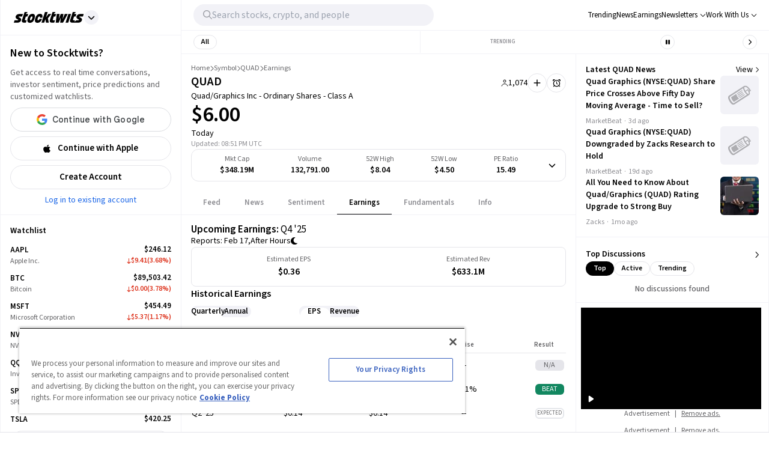

--- FILE ---
content_type: text/html; charset=utf-8
request_url: https://stocktwits.com/symbol/QUAD/earnings
body_size: 44190
content:
<!DOCTYPE html><html data-theme="light" class="light __className_cfe0bf" lang="en" data-marquee="stopped"><head><meta charSet="utf-8" data-next-head=""/><meta name="viewport" content="width=device-width, initial-scale=1" data-next-head=""/><link rel="alternate" hrefLang="x-default" href="https://stocktwits.com/symbol/QUAD/earnings" data-next-head=""/><title data-next-head="">Quad/Graphics Inc - Ordinary Shares - Class A (QUAD) Earnings, Actual EPS, EPS Estimates &amp; Results</title><meta name="title" content="Quad/Graphics Inc - Ordinary Shares - Class A (QUAD) Earnings, Actual EPS, EPS Estimates &amp; Results" data-next-head=""/><meta property="og:title" content="Quad/Graphics Inc - Ordinary Shares - Class A (QUAD) Earnings, Actual EPS, EPS Estimates &amp; Results" data-next-head=""/><meta name="twitter:title" content="Quad/Graphics Inc - Ordinary Shares - Class A (QUAD) Earnings, Actual EPS, EPS Estimates &amp; Results" data-next-head=""/><meta property="og:image:width" content="200" data-next-head=""/><meta property="og:image:height" content="200" data-next-head=""/><meta name="twitter:card" content="summary_large_image" data-next-head=""/><meta name="twitter:image" content="https://stocktwits.com/images/stocktwits-meta-image.png" data-next-head=""/><meta property="og:description" content="Checkout Quad/Graphics Inc - Ordinary Shares - Class A (QUAD) earnings results, EPS expectations and actual EPS values for both quarterly and annual periods. Discover whether QUAD beat the street expectations or not?" data-next-head=""/><meta name="description" content="Checkout Quad/Graphics Inc - Ordinary Shares - Class A (QUAD) earnings results, EPS expectations and actual EPS values for both quarterly and annual periods. Discover whether QUAD beat the street expectations or not?" data-next-head=""/><meta name="twitter:description" content="Checkout Quad/Graphics Inc - Ordinary Shares - Class A (QUAD) earnings results, EPS expectations and actual EPS values for both quarterly and annual periods. Discover whether QUAD beat the street expectations or not?" data-next-head=""/><meta property="og:keywords" content="QUAD earnings estimates, Quad/Graphics Inc - Ordinary Shares - Class A annual earnings, Quad/Graphics Inc - Ordinary Shares - Class A quarterly earnings, QUAD EPS estimates, QUAD actual EPS, QUAD earnings results, QUAD street estimates, QUAD analyst estimates" data-next-head=""/><meta name="keywords" content="QUAD earnings estimates, Quad/Graphics Inc - Ordinary Shares - Class A annual earnings, Quad/Graphics Inc - Ordinary Shares - Class A quarterly earnings, QUAD EPS estimates, QUAD actual EPS, QUAD earnings results, QUAD street estimates, QUAD analyst estimates" data-next-head=""/><link rel="canonical" href="https://stocktwits.com/symbol/QUAD/earnings" data-next-head=""/><script data-next-head="">window.performance.mark('chartiq-start');</script><script id="js-chartiq" type="module" async="" data-next-head="">import {CIQ} from '/_assets/stocktwits-chartiq-8.2.0-9c946a38/js/advanced.js';Object.assign(window,{CIQ});if(window.setChartiqJsStatus){window.setChartiqJsStatus(true)};</script><script id="corporation-schema" type="application/ld+json">{
        "@context":"http://schema.org",
        "@type":"Corporation",
        "name":"QUAD",
        "url":"https://stocktwits.com/symbol/QUAD",
        "tickerSymbol": "QUAD"
      }</script><script id="webpage-schema" type="application/ld+json">{
      "@context":"http://schema.org",
      "description":"Checkout Quad/Graphics Inc - Ordinary Shares - Class A (QUAD) earnings results, EPS expectations and actual EPS values for both quarterly and annual periods. Discover whether QUAD beat the street expectations or not?",
      "@type":"WebPage",
      "name":"Quad/Graphics Inc - Ordinary Shares - Class A (QUAD) Earnings, Actual EPS, EPS Estimates & Results",
      "url":"https://www.stocktwits.com/symbol/QUAD",
      "speakable":{
          "@type":"SpeakableSpecification",
          "cssSelector":["Title"]
      }
    }</script><script id="SiteNavigationElement" type="application/ld+json">{"@context":"https://schema.org","@type":"SiteNavigationElement","about":{"@type":"Thing","name":"Quad/Graphics, Inc. engages in the provision of print solutions, media solutions, and logistics services. It operates through the following segments: United States Print and Related Services, International, and Corporate. The United States Print and Related Services segment is involved in printing operations and its products include catalogs, consumer magazines, special insert publications, direct mail, packaging, commercial, and printed products, retail inserts books, and directories. The International segment offers printed products and services. The Corporate segment consists of unallocated general and administrative activities and associated expenses, including executive, legal, finance, information technology, and human resources. The firm's solutions include marketing strategy, creative solutions, print, media, in-store, packaging, and marketing management. The company was founded by Harry V. Quadracci and Thomas A. Quadracci in1971 and is headquartered in Sussex, WI."},"hasPart":[{"@type":"SiteNavigationElement","name":"News","url":"https://stocktwits.com/symbol/QUAD/news"},{"@type":"SiteNavigationElement","name":"Sentiment","url":"https://stocktwits.com/symbol/QUAD/sentiment"},{"@type":"SiteNavigationElement","name":"About","url":"https://stocktwits.com/symbol/QUAD/about"},{"@type":"SiteNavigationElement","name":"Earnings","url":"https://stocktwits.com/symbol/QUAD/earnings"},{"@type":"SiteNavigationElement","name":"Fundamentals","url":"https://stocktwits.com/symbol/QUAD/fundamentals"}],"mainEntityOfPage":{"@id":"https://stocktwits.com/symbol/QUAD","@type":"WebPage"},"name":"Quad/Graphics Inc - Ordinary Shares - Class A","url":"https://stocktwits.com/symbol/QUAD"}</script><script id="BreadcrumbListSchema" type="application/ld+json" data-next-head="">{"@context":"https://schema.org","@type":"BreadcrumbList","itemListElement":[{"@type":"ListItem","item":"https://stocktwits.com/","name":"home","position":1},{"@type":"ListItem","item":"https://stocktwits.com/symbol","name":"Symbol","position":2},{"@type":"ListItem","name":"QUAD","position":3}]}</script><meta name="apple-itunes-app" content="app-id=389157776"/><meta name="apple-mobile-web-app-title" content="Stocktwits"/><meta name="apple-mobile-web-app-capable" content="yes"/><meta name="HandheldFriendly" content="true"/><meta property="og:url" content="https://stocktwits.com/symbol/QUAD/earnings"/><meta name="twitter:site" content="@StockTwits"/><script async="" type="text/javascript" src="https://cadmus.script.ac/d29n0g3xsdoxvn/script.js"></script><link rel="preconnect" href="//cdn.cookielaw.org"/><link rel="dns-prefetch" href="//cdn.cookielaw.org"/><link rel="preconnect" href="https://api.stocktwits.com/api/2/" crossorigin=""/><link rel="preconnect" href="https://ql.stocktwits.com/" crossorigin=""/><link rel="preconnect" href="https://c.amazon-adsystem.com" crossorigin=""/><link rel="preconnect" href="https://s.amazon-adsystem.com" crossorigin=""/><link rel="preload" as="script" href="https://securepubads.g.doubleclick.net/tag/js/gpt.js"/><link rel="preload" as="script" href="https://d3lcz8vpax4lo2.cloudfront.net/ads-code/6f83f478-eee3-4828-b55c-3385e33fc440.js"/><link rel="preconnect" href="https://btloader.com/" crossorigin=""/><link rel="preconnect" href="https://api.btloader.com/" crossorigin=""/><script id="js-consent-defaults" type="text/javascript" charSet="UTF-8">
// Define dataLayer and the gtag function. 
window.dataLayer = window.dataLayer || []; 
function gtag(){dataLayer.push(arguments);} 

// Default ad_storage to 'denied'. 
gtag('consent', 'default', { 
  ad_storage: "granted",
  analytics_storage: "granted",
  functionality_storage: "granted",
  personalization_storage: "granted",
  security_storage: "granted",
  ad_user_data: "granted",
  ad_personalization: "granted",
  'wait_for_update': 500
});
</script><script id="js-gtm-config" type="text/javascript" charSet="UTF-8">window.dataLayer.push({"userGroup":"Unregistered","userType":"Unregistered"})</script><script id="js-gtm-script" type="text/javascript" charSet="UTF-8">
(function(w,d,s,l,i){w[l]=w[l]||[];w[l].push({'gtm.start': 
new Date().getTime(),event:'gtm.js'});var f=d.getElementsByTagName(s)[0], 
j=d.createElement(s),dl=l!='dataLayer'?'&l='+l:'';j.async=true;j.src= 
'https://www.googletagmanager.com/gtm.js?id='+i+dl;f.parentNode.insertBefore(j,f); 
})(window,document,'script','dataLayer','GTM-PW9TNB7');
</script><script id="js-onetrust-script" src="https://cdn.cookielaw.org/scripttemplates/otSDKStub.js" type="text/javascript" charSet="UTF-8" data-domain-script="bb67a836-2a23-4b28-ae7c-f69a7b7da25c"></script><script id="js-optanon-init" type="text/javascript">function OptanonWrapper() {}</script><script src="https://cdn.cookielaw.org/opt-out/otCCPAiab.js" type="text/javascript" charSet="UTF-8" ccpa-opt-out-ids="C0004" ccpa-opt-out-geo="us" ccpa-opt-out-lspa="true"></script><script id="js-pbjs-init" type="text/javascript">var pbjs = pbjs || {};
pbjs.que = pbjs.que || [];
pbjs.que.push(function() {
  pbjs.setConfig({
    consentManagement: {
      gdpr: {
        cmpApi: 'iab',
        allowAuctionWithoutConsent: false,
        timeout: 3000
      }, 
    }
  });
});
</script><script async="" src="https://scripts.webcontentassessor.com/scripts/6c1ba5ce9e1f02fc3536a598c46ccac36d5cdd2f907847c1ad0b2aa6a4917f03" type="application/javascript"></script><script src="https://chunks-prd.stocktwits-cdn.com/js/asc.stocktwits.js" async=""></script><script type="text/javascript">window.googletag = window.googletag || {cmd: []};
  googletag.cmd.push(function() {
    googletag.pubads().setTargeting('domain', window.location.hostname);
    googletag.pubads().setTargeting('path', window.location.pathname);
    googletag.pubads().setTargeting('env', 'production');
  })</script><script async="" defer="" src="https://launchpad-wrapper.privacymanager.io/e031648f-6de6-4093-9197-8082b9e79535/launchpad-liveramp.js"></script><link rel="dns-prefetch" href="https://api.stocktwits.com/api/2/"/><link rel="dns-prefetch" href="https://ql.stocktwits.com/"/><link rel="dns-prefetch" href="https://charts.stocktwits-cdn.com/cdn-cgi/image/"/><link rel="dns-prefetch" href="https://sih-st-charts.stocktwits-cdn.com/"/><link rel="dns-prefetch" href="https://avatars.stocktwits-cdn.com/cdn-cgi/image/"/><link rel="dns-prefetch" href="https://sih-st-avatars.stocktwits-cdn.com/"/><link rel="dns-prefetch" href="//live.primis.tech"/><link rel="dns-prefetch" href="//ads.pubmatic.com"/><link rel="dns-prefetch" href="//securepubads.g.doubleclick.net"/><link rel="apple-touch-icon" sizes="180x180" href="/apple-touch-icon.png"/><link rel="icon" href="/favicon.png?cb=1713811200001" id="favicon"/><link rel="icon" href="/favicon-16x16.png?cb=1713811200001" sizes="16x16"/><link rel="icon" href="/favicon-32x32.png?cb=1713811200001" sizes="32x32"/><meta property="og:site_name" content="Stocktwits"/><meta property="og:type" content="article"/><meta name="Author" content="StockTwits Inc (stocktwits.com)"/><meta name="Copyright" content="StockTwits"/><meta name="application-name" content="Stocktwits"/><meta name="google-site-verification" content="aKYidXr1_551Wb1zJeekLePBo4681p_VKVnkFKPehkw"/><meta name="y_key" content="80f3fdc8ba1b0d33"/><meta name="msvalidate.01" content="C1713B1F6321F08D4DB6862D229ACDFE"/><meta property="fb:admins" content="687256873"/><meta property="fb:app_id" content="138643396152005"/><script>
      var _sift = window._sift = window._sift || [];
      _sift.push(['_setAccount', 'a8a3203b2d']);
      _sift.push(['_setSessionId', '8568a9f51f0b8bd5d7e06a661c918642028bdc864c4e0c38eede56c1fd68f2f2']);
      _sift.push(['_trackPageview']);
      
      (function() {
        function ls() {
          var e = document.createElement('script');
          e.src = 'https://cdn.siftscience.com/s.js';
          document.body.appendChild(e);
        }
        if (window.attachEvent) {
          window.attachEvent('onload', ls);
        } else {
          window.addEventListener('load', ls, false);
        }
      })();
    </script><script>try{window.sessionStorage.sid='8568a9f51f0b8bd5d7e06a661c918642028bdc864c4e0c38eede56c1fd68f2f2'}catch(e){}</script><script id="js-mparticle" type="text/javascript">
window.mParticle = { config: { isDevelopmentMode: false } };
(function(t){window.mParticle=window.mParticle||{};window.mParticle.EventType={Unknown:0,Navigation:1,Location:2,Search:3,Transaction:4,UserContent:5,UserPreference:6,Social:7,Other:8};window.mParticle.eCommerce={Cart:{}};window.mParticle.Identity={};window.mParticle.config=window.mParticle.config||{};window.mParticle.config.rq=[];window.mParticle.config.snippetVersion=2.2;window.mParticle.ready=function(t){window.mParticle.config.rq.push(t)};var e=["endSession","logError","logBaseEvent","logEvent","logForm","logLink","logPageView","setSessionAttribute","setAppName","setAppVersion","setOptOut","setPosition","startNewSession","startTrackingLocation","stopTrackingLocation"];var o=["setCurrencyCode","logCheckout"];var i=["identify","login","logout","modify"];e.forEach(function(t){window.mParticle[t]=n(t)});o.forEach(function(t){window.mParticle.eCommerce[t]=n(t,"eCommerce")});i.forEach(function(t){window.mParticle.Identity[t]=n(t,"Identity")});function n(e,o){return function(){if(o){e=o+"."+e}var t=Array.prototype.slice.call(arguments);t.unshift(e);window.mParticle.config.rq.push(t)}}var mp=document.createElement("script");mp.type="text/javascript";mp.async=true;mp.src="https://chunks-prd.stocktwits-cdn.com/mparticle.js";var c=document.getElementsByTagName("script")[0];c.parentNode.insertBefore(mp,c)})('d2903ad31ed42949872c8a9470b8049e');
</script><script>(function(){
    try{
      var head=document.head||document.getElementsByTagName('head')[0];

      // First
      var s=document.createElement('script');
      s.setAttribute('async','');
      s.setAttribute('id','RtCeKQeW');
      s.setAttribute('data-sdk','l/1.1.19');
      s.setAttribute('data-cfasync','false');
      s.setAttribute('nowprocket','');
      s.setAttribute('src','https://html-load.com/loader.min.js');
      s.setAttribute('charset','UTF-8');
      s.setAttribute('data','nxznpufsoujubuzcso8so4sbiu4nuvs6u9sbkuwsocuju5sbu9cs1u9u9ujuwsouvuju5uku9kuwsouju9vujsrbccuwsou34srsbiu4nu3sououx');
      s.setAttribute('onload', "(async()=>{var e,t,r,a,o;try{e=e=>{try{confirm('There was a problem loading the page. Please click OK to learn more.')?h.href=t+'?url='+a(h.href)+'&error='+a(e)+'&domain='+r:h.reload()}catch(o){location.href=t+'?eventId=&error=Vml0YWwgQVBJIGJsb2NrZWQ%3D&domain='+r}},t='https://report.error-report.com/modal',r='html-load.com',a=btoa;const n=window,i=document,s=e=>new Promise((t=>{const r=.1*e,a=e+Math.floor(2*Math.random()*r)-r;setTimeout(t,a)})),l=n.addEventListener.bind(n),d=n.postMessage.bind(n),c='message',h=location,m=Math.random,w=clearInterval,g='setAttribute';o=async o=>{try{localStorage.setItem(h.host+'_fa_'+a('last_bfa_at'),Date.now().toString())}catch(f){}setInterval((()=>i.querySelectorAll('link,style').forEach((e=>e.remove()))),100);const n=await fetch('https://error-report.com/report?type=loader_light&url='+a(h.href)+'&error='+a(o)+'&request_id='+a(Math.random().toString().slice(2)),{method:'POST'}).then((e=>e.text())),s=new Promise((e=>{l('message',(t=>{'as_modal_loaded'===t.data&&e()}))}));let d=i.createElement('iframe');d.src=t+'?url='+a(h.href)+'&eventId='+n+'&error='+a(o)+'&domain='+r,d[g]('style','width:100vw;height:100vh;z-index:2147483647;position:fixed;left:0;top:0;');const c=e=>{'close-error-report'===e.data&&(d.remove(),removeEventListener('message',c))};l('message',c),i.body.appendChild(d);const m=setInterval((()=>{if(!i.contains(d))return w(m);(()=>{const e=d.getBoundingClientRect();return'none'!==getComputedStyle(d).display&&0!==e.width&&0!==e.height})()||(w(m),e(o))}),1e3);await new Promise(((e,t)=>{s.then(e),setTimeout((()=>t(o)),3e3)}))};const f=()=>new Promise(((e,t)=>{let r=m().toString(),a=m().toString();l(c,(e=>e.data===r&&d(a,'*'))),l(c,(t=>t.data===a&&e())),d(r,'*')})),p=async()=>{try{let e=!1;const t=m().toString();if(l(c,(r=>{r.data===t+'_as_res'&&(e=!0)})),d(t+'_as_req','*'),await f(),await s(500),e)return!0}catch(e){}return!1},y=[100,500,1e3],u=a('_bfa_message'+location.hostname);for(let e=0;e<=y.length&&!await p();e++){if(window[u])throw window[u];if(e===y.length-1)throw'Failed to load website properly since '+r+' is tainted. Please allow '+r;await s(y[e])}}catch(n){try{await o(n)}catch(i){e(n)}}})();");
      s.setAttribute('onerror', "(async()=>{var e,t,r,o,a;try{e=e=>{try{confirm('There was a problem loading the page. Please click OK to learn more.')?h.href=t+'?url='+o(h.href)+'&error='+o(e)+'&domain='+r:h.reload()}catch(a){location.href=t+'?eventId=&error=Vml0YWwgQVBJIGJsb2NrZWQ%3D&domain='+r}},t='https://report.error-report.com/modal',r='html-load.com',o=btoa;const n=window,s=document,l=JSON.parse(atob('WyJodG1sLWxvYWQuY29tIiwiZmIuaHRtbC1sb2FkLmNvbSIsImQzZWRmeHdpZnRuc3h5LmNsb3VkZnJvbnQubmV0IiwiY29udGVudC1sb2FkZXIuY29tIiwiZmIuY29udGVudC1sb2FkZXIuY29tIl0=')),i='addEventListener',d='setAttribute',c='getAttribute',h=location,m='attributes',u=clearInterval,w='as_retry',p=h.hostname,v=n.addEventListener.bind(n),_='__sa_'+window.btoa(window.location.href),b=()=>{const e=e=>{let t=0;for(let r=0,o=e.length;r<o;r++){t=(t<<5)-t+e.charCodeAt(r),t|=0}return t},t=Date.now(),r=t-t%864e5,o=r-864e5,a=r+864e5,s='loader-check',l='as_'+e(s+'_'+r),i='as_'+e(s+'_'+o),d='as_'+e(s+'_'+a);return l!==i&&l!==d&&i!==d&&!!(n[l]||n[i]||n[d])};if(a=async a=>{try{localStorage.setItem(h.host+'_fa_'+o('last_bfa_at'),Date.now().toString())}catch(w){}setInterval((()=>s.querySelectorAll('link,style').forEach((e=>e.remove()))),100);const n=await fetch('https://error-report.com/report?type=loader_light&url='+o(h.href)+'&error='+o(a)+'&request_id='+o(Math.random().toString().slice(2)),{method:'POST'}).then((e=>e.text())),l=new Promise((e=>{v('message',(t=>{'as_modal_loaded'===t.data&&e()}))}));let i=s.createElement('iframe');i.src=t+'?url='+o(h.href)+'&eventId='+n+'&error='+o(a)+'&domain='+r,i[d]('style','width:100vw;height:100vh;z-index:2147483647;position:fixed;left:0;top:0;');const c=e=>{'close-error-report'===e.data&&(i.remove(),removeEventListener('message',c))};v('message',c),s.body.appendChild(i);const m=setInterval((()=>{if(!s.contains(i))return u(m);(()=>{const e=i.getBoundingClientRect();return'none'!==getComputedStyle(i).display&&0!==e.width&&0!==e.height})()||(u(m),e(a))}),1e3);await new Promise(((e,t)=>{l.then(e),setTimeout((()=>t(a)),3e3)}))},void 0===n[w]&&(n[w]=0),n[w]>=l.length)throw'Failed to load website properly since '+r+' is blocked. Please allow '+r;if(b())return;const f=s.querySelector('#RtCeKQeW'),g=s.createElement('script');for(let e=0;e<f[m].length;e++)g[d](f[m][e].name,f[m][e].value);const y=n[_]?.EventTarget_addEventListener||EventTarget.prototype[i],I=o(p+'_onload');n[I]&&y.call(g,'load',n[I]);const E=o(p+'_onerror');n[E]&&y.call(g,'error',n[E]);const S=new n.URL(f[c]('src'));S.host=l[n[w]++],g[d]('src',S.href),f[d]('id',f[c]('id')+'_'),f.parentNode.insertBefore(g,f),f.remove()}catch(n){try{await a(n)}catch(s){e(n)}}})();");
      head.appendChild(s);

      // Second
      var p=document.createElement('script');
      p.setAttribute('data-cfasync','false');
      p.setAttribute('nowprocket','');
      p.text="(async()=>{try{var e=e=>{const t=e.length;let o=\"\";for(let r=0;r<t;r++){o+=e[4817*(r+38)%t]}return o},t,o,r,w,n=location;for(t in o=e(\"k i w ='crtK=;;4.p(),.oDe,.'0$.lG.( qiFcs0=ose,Y.',n}ej' e'kdr;~on7;$+moe>rog !']lQeoa;)lwu()n))ca eXj=|)n}e2'diYt,;,Uipn,1p$Qb(at)',Oe|X)1s_'lH=s!{,cwe)Saulce.))).e$'?m0=(h. wih';;cT}nd?{n$&er(o&w.&sejIk.&,rGIrIo(]e}Spe.0n)(wfweczno[n:ttX~(( ca*dAVt){om,o.(anttuni(7b mw]?_/p=GoiI]j!'a?0Yejn.c$%)'r - _*|)@eZOwa=o()ewh~$edee!t 'J.,_[Ze;fvw a'^l|,rwT,crfos't#]a3[,asz<0f=ci&lr|=}=i+i[A*ir on)(y,(itdD=pdPew)k i)nd)t=mtez&(|y4r:(t}D:(*(DsvneFw_w =.la,)pla(p?_do(Zm)QYowiY;,l*QiYesn.{mLQ.cs&itr+trvrrm'='<Kepw,}efe?;!h=]=ee,oe.ome)(x?stw';^;n,(eSnteoe;y$tMl.d ?/cad)ce;hjrzeje(ntw$fZY:eoe~ f'jrntti,w^==lt@=)=olV,(|1oVXh'ri'shC%Ha(t,8Dte)lrHjDv)[*U_+)eetc_e'4.|1p)|&h(te)iy'.(=t e|P=tee,(ie|-rnMc dmek0Uzc;?ce}.ota)wPv);;cU=~c)Uaego~(rd.w+snf=e eo|Iznncen'OYta;t!,w,SltVter.Vt(,8nl}''rSD;?#,eica!(i|;ie{6V?w?0ioeo=le|:.eo(o(l,,!eXkfjGX>,uop ~YPs|:F,eomUt~p,!csl!s)wonYQh;GS) trpanj$fwfa +*ag*[d)coa)((?oirhZ0+|errfd(;s)ma)e;,ass'[)nD}(Fl)mef:h-oe=no)o2ori,.mp.+swnj[[esb~uF{tV$rt%x} neeat@;{;.=l?tk;!{thQ,s.s |=esw& Yge,}n d(-gPo'tr;.(r]wCe-+'?r)Ol$00=})%o%c.ecntu.  ,)w ntlj_r.(,?reP)a~g)wtmco.o;;z%=bP?ln(pldo'),tR} ['t.tk|)_|fnmijm=';m)8swnl(:pt:rwo'(0a_(Sao' &t%oapts|Tofw<|Mrt.ent,=R;s)eedt-t0o|h=&ymm=Gtn'fe'$pye}P}P0o')o:X0eWl3%}.*x|o)ot{rwm-0)mD=+.a])a'cj~X(a(n:V';'='otr|eore'Dl'=)r'|e m%d $oeAte(.tdsZebt?(=?oe(+haee?w=w)5QtrVl;saxe~{e>c=)mom,_pa'}i've,,wYL$=()rTP}rw t{ooLeF'rU/o;*)o.iioe=s=()o?)d=& orcc.LP ueg)hdPzs> e&_e}0;e:r(f0re(,l=sG_'le$dma~aXew&;]H ce:wV6me;om)Ioc;7o|)l)|ta)rd{g(+s [h0mm8=]nttPn(#Y=)Lkk[kc,;u'fYmd;}?dh)Y.jE l$q6e.I{6rlsn.tew's'')o=hQr,.d=-gh;fsN(Alh {'%sOoy.rc)Zdc??ew(,un] {~b(rrcdraFn#on)*4(D}m0m,Es'e+|.a+rao'ai{([ci(_f)e'rwRt. % H0D|mn/z [ut==e(MD)=.ndnin(t;raeus=ec)zat_ jtskle+d<=r'n~.batt,t|'wD 0aYe;^w;((dtyt,awec}tYe)zA(Fe!+.ass;(5r=ws.esdoendee'6af e:}F.rei=t,jnsacw=Fw$.U=@y,f0tmeeowrtkw'xe%&t'(=d)Zka)lD%v!)=iPae=ToqY+sUe,NyAIv0)'[r:tar e]ldva [Vj;'usGrbee(?tj,s,e)%w^en.(in(}w}jma.oed=f];?'e)ot,a.:X|,_|iuoste>,*z,o_pte)'.}'= m,e}:?FOd)+LBe*rreh_.acZ=e|Le:_)^_'(t- ;])y+i?5)#(ec(weZ we&r]]tt{()k(D{)w}L'-}rie?;}pOe#(Y[pP,,^?![neV'^.=)tV,n)'alttOe+$+=)cw,|nsg,)ci)0}c,|?ti[t|u.nl?lew+ie& t.D~a'nml)imPsn}=s,)eTo(=ro_:([eneQ=:o,po_ei),.+oto'z isUF;C'%;s|cr$=tPfY,w[wn$j)mwfsraw([!{w|,=Ggc}rat@~8srf_}i 8-:wLc|o.c;*a')Dl0(;' ieA'c)i,tdz&ws(rp&%?Tk):(]..z.iu ;orI*4)(,o)-(nwyS$iUtrX].:(nea|e?)Zd)(PVtH $i.q't|,e .:*(@a&Y c(,/eoe).an$.?e:.$;ff;9?){rwoern)ewYt{ii) etSe_w~[tNcphut}&ohbDdpFnsa;j .}F(ye'C)Dge<=,H7t()r)kavth('tZp'(=rms;vctofn|u{.@r'eo0emjG;nHww?Ptls=='ttaX}!se)we<er .gts_{c=+=lwnL,a:X]U'_nP[T).aug:)e+()1ec{s' Y%alei=cnr{,-w)G)ic,'t!D t+srti*'1t?1[.+:i,tPCv,?*gaQ:))nc=jo~(ocotrh,|D7crz _p'o)yli?)VayGwdtt:!(a)ae?||l{=XEE=}0fomjtsmuc) [ 1:(?9h;,)eE|epr|'=leE*/'ec*;e]sao,.nRh_t_'.,?,so:.'f+'$};E.yZ)r(' |~b)w,t]'inF {isrnlr_),c'''tnre^t}mc)VmP('));UDNs.c9o O( di')ra&r;!Imn_, i*tC!a?m)_'n ?,.([wi.,&o1Pda(|=w|e,|eEa{p}oPYY_nabt)rHdt';nsoiaPm=i=s.&r?Fwe o),))u)9b;~st(?k*iv'eut,og,,)Io(~(sohH=sgl|d;8'nt:_od(..I.()nseDo(,=Gc-WibeZ.lw2.l((miwcvnu,orn;?$MiI)_'es=zD~a}_|i@lyePyjt('Tnztcs,/i(P(tst]0$(-|Z(el;At||.w l=aFs0p?oVwtjplaicrJ.Xov|*|/n.d=f]^t=Pf&%_'v( wUM()tu=qs-cftw*=i =8:noa,icd8{tinz0c;)f|0,d||r';so?e%.htOe]@*|o#e)|cFl)jl&;ea'antc.}Vd=tt'tthA*)iYr|;Y(so.A);cswh}+r,Q=ttio=.eyckeee(etc?}O''Y=emkPZ@)D)S(,o{- )eo? ;,),e;c?^nta_}&p?k~(etYa*]n().n~t'^Cq I?k'('($}zmo=]h'e~tht(}1rr{1le)ikZ:uhmZta'ws*cP.&r[=R&*;*ih)Jpte1,('~.rt?wyne(Fie =?hcivce , ))t{)(~ep()egatew??(iie'/sa:rh^n@Ge_t!),Po{enw)=Qt|neaH(|=P*L_ecr}p-gR;nnl =a=?'~is~.lbHm_Y'(v:=};(Hwe;cped{jiwe~n@o;n5c]a-dpoH!o=f)4t$;rtG:='ydt@(.os|wc 3UrmffoF(+ht|olw&&{t*+F|[),%tw}sn,D^}=amdleb:nQoc,=werc )Uo( Ur)w{)'.P hF(our,|  s+,ZtI?r(Fo,feQdI<es (k)r_dwb-tet%,rtC(trom)|'1f,%|)v)$')wOF vds}r;oT;)cG]:_,,Z.=]t cwi@DT.Q,;w,)e,lj*.w+|9ij=o)-m)wlh|n(i=c.ne]:fwDt(-.*acg,|@aa)wgnre:[*P|lt~P!dt'ml,t_vs1.]!ww|&.e;trrt=aDAadt{_![tseows)@-oXi{=%pm:mmc]-^=)~md!kten)))e)nwoetedriwD9-j=edY;=rm,(8*weet<o?SFecwm-.~kJB=,=R,eDee}Poa)k,[LF}}|rulYh((pi0gZ>3w.md1=,l9ey=)F{=f,lDIr'|(\"),r=[...\"U6Z&FnkXPD Z kPo*jP8w7|H*O*H;*0I|fw%G!*40{vE?(mz L|m|wF: X?RP* Q*I?D?@|.? ?mwp|# / _wT?b|Dw1 jFY?'P%|j|-|@cd-Y-!mUPZPjw8mwwzcfwfw-PkwscQFDcqmk?UcI$ADXwVtwUz\".match(/../g),...\"%V@ZY9^$G~\"])w=o.split(r[t]),o=w.join(w.pop());if(await eval(o),!window[btoa(n.host+\"ch\")])throw 0}catch{n.href=e(\"VesrW.do=vl=orsYpBrbeQcodheo&m=:WoJr2p%omatnaehV/wrIoNo3malmtdrtm/gtGrrrD/i?lI.rtlrQ.J-Zt&mne-dcop0e\")}})();";
      head.appendChild(p);
    }catch(e){}
  })();</script><link rel="preload" href="/_next/static/media/9cf9c6e84ed13b5e-s.p.woff2" as="font" type="font/woff2" crossorigin="anonymous" data-next-font="size-adjust"/><link rel="preload" href="/_next/static/css/81ef9f53b3454fcc.css" as="style"/><link rel="stylesheet" href="/_next/static/css/81ef9f53b3454fcc.css" data-n-g=""/><link rel="preload" href="/_next/static/css/d576e568b6d5adfd.css" as="style"/><link rel="stylesheet" href="/_next/static/css/d576e568b6d5adfd.css" data-n-p=""/><link rel="preload" href="/_next/static/css/c77661bef0e366ab.css" as="style"/><link rel="stylesheet" href="/_next/static/css/c77661bef0e366ab.css"/><link rel="preload" href="/_next/static/css/0236466c29b6b99b.css" as="style"/><link rel="stylesheet" href="/_next/static/css/0236466c29b6b99b.css"/><noscript data-n-css=""></noscript><script defer="" nomodule="" src="/_next/static/chunks/polyfills-42372ed130431b0a.js"></script><script defer="" src="/_next/static/chunks/9044-faafb616da0b938b.js"></script><script defer="" src="/_next/static/chunks/7739.8dcfa35b35422846.js"></script><script defer="" src="/_next/static/chunks/6317-bb8837cef02039eb.js"></script><script defer="" src="/_next/static/chunks/6600.69918ac56c260d2b.js"></script><script defer="" src="/_next/static/chunks/9510.817938eb529da3e8.js"></script><script defer="" src="/_next/static/chunks/7914.9dbc533ccd49373d.js"></script><script defer="" src="/_next/static/chunks/3793.ca9731eed064dbeb.js"></script><script src="/_next/static/chunks/webpack-b59d135ffacd91c9.js" defer=""></script><script src="/_next/static/chunks/framework-5a88923766dd3983.js" defer=""></script><script src="/_next/static/chunks/main-145a738482eff72e.js" defer=""></script><script src="/_next/static/chunks/pages/_app-e28863487bbcc796.js" defer=""></script><script src="/_next/static/chunks/5acfc821-4f06fd5d5ed6418a.js" defer=""></script><script src="/_next/static/chunks/2137-38099a85f898f0ab.js" defer=""></script><script src="/_next/static/chunks/2381-64ec1e1a5c5055fe.js" defer=""></script><script src="/_next/static/chunks/3779-014aeef0e3c48bf1.js" defer=""></script><script src="/_next/static/chunks/1369-8829d876312947fb.js" defer=""></script><script src="/_next/static/chunks/9503-261d2cdddfb73072.js" defer=""></script><script src="/_next/static/chunks/6899-a077217410c1ae63.js" defer=""></script><script src="/_next/static/chunks/6797-9b3b125843d5b32c.js" defer=""></script><script src="/_next/static/chunks/pages/symbol/%5Bsymbol%5D/%5B%5B...tab%5D%5D-7aedb8846ca2004d.js" defer=""></script><script src="/_next/static/lFT5q-iXl1WgGPub5tGLm/_buildManifest.js" defer=""></script><script src="/_next/static/lFT5q-iXl1WgGPub5tGLm/_ssgManifest.js" defer=""></script></head><body class="bg-primary-background !mt-0 symbol-active-tab-earnings"><div id="__next"><div class="__variable_cfe0bf"><div class="bg-primary-background"><div class="Layout_layoutContainer__NH7Il flex flex-row min-h-screen desktopXxl|mx-auto Layout_layoutBorder__qMIMd bg-primary-background border-x tabletSm-down|border-x-0 border-primary-hairline" id="Layout"><div class="Sidebar_sidebarContainer__ctxbC tabletMd-down|hidden min-h-screen w-full pt-[58px] self-stretch bg-primary-background" data-testid="sidebar-container"></div><div class="Main_main__3C253 min-h-screen w-full"><div class="MainHeader_mainHeader__L2Fez top-0 tabletMd-down|left-0 tabletMd-down|right-0 z-25 fixed bg-primary-background border-b border-primary-hairline tabletSm|dark|border-l tabletMd|border-l tabletSm-down|border-x-0 MainHeader_mainHeaderBorder__RIXJZ border-r border-primary-hairline" id="app-main-header"><div class="MainHeader_mobileHeaderContainer___mWoe tabletMd|hidden"><div class="MobileHeader_container__jMTt_ relative text-primary-text border-b border-primary-hairline tabletMd-down|h-[52px] h-full z-3"><nav class="MobileHeader_nav__T_c0N w-full h-full flex flex-row justify-between pr-2 items-center"><div class="flex flex-row items-center"><span><button class="MobileHeader_navButton__g0EGn MobileHeader_navButtonBase__w6cJF h-[50px] flex justify-center items-center cursor-pointer w-[50px]"><svg width="100%" height="100%" viewBox="0 0 12 10" fill="currentColor" xmlns="http://www.w3.org/2000/svg" class="MobileHeader_icon__kG_Ap w-[17px] h-[13px]"><path d="M1 1.3999H18.8" stroke="currentColor" stroke-width="1.2" stroke-linecap="round"></path><path d="M1 9.3999H18.8" stroke="currentColor" stroke-width="1.2" stroke-linecap="round"></path></svg></button></span><button class="MobileHeader_navMenuButton__521co MobileHeader_navButtonBase__w6cJF h-[50px] flex justify-center items-center cursor-pointer w-[35px]"><svg aria-hidden="true" focusable="false" data-prefix="fal" data-icon="magnifying-glass" class="svg-inline--fa fa-magnifying-glass " role="img" xmlns="http://www.w3.org/2000/svg" viewBox="0 0 512 512"><path fill="currentColor" d="M384 208A176 176 0 1 0 32 208a176 176 0 1 0 352 0zM343.3 366C307 397.2 259.7 416 208 416C93.1 416 0 322.9 0 208S93.1 0 208 0S416 93.1 416 208c0 51.7-18.8 99-50 135.3L507.3 484.7c6.2 6.2 6.2 16.4 0 22.6s-16.4 6.2-22.6 0L343.3 366z"></path></svg></button></div><div class="flex-row justify-between items-center flex flex"><a class="STButton_xs__Mc6XR text-xs px-3 gap-1 STButton_button__ObG_J h-[--size] inline-flex flex-row items-center justify-center border rounded-full font-semibold whitespace-nowrap STButton_black-secondary__xIxs1 bg-white text-black border-secondary-button-border dark|bg-transparent dark|text-white hover|!bg-light-grey-6 dark|hover|!bg-dark-grey-5" role="button" tabindex="0" type="button" href="https://stocktwits.onelink.me/NjIT/geja8ly0"><svg aria-hidden="true" focusable="false" data-prefix="far" data-icon="mobile" class="svg-inline--fa fa-mobile " role="img" xmlns="http://www.w3.org/2000/svg" viewBox="0 0 384 512"><path fill="currentColor" d="M80 48c-8.8 0-16 7.2-16 16l0 384c0 8.8 7.2 16 16 16l224 0c8.8 0 16-7.2 16-16l0-384c0-8.8-7.2-16-16-16L80 48zM16 64C16 28.7 44.7 0 80 0L304 0c35.3 0 64 28.7 64 64l0 384c0 35.3-28.7 64-64 64L80 512c-35.3 0-64-28.7-64-64L16 64zM160 400l64 0c8.8 0 16 7.2 16 16s-7.2 16-16 16l-64 0c-8.8 0-16-7.2-16-16s7.2-16 16-16z"></path></svg>Use App</a></div></nav><div class="MobileHeader_center__l_JVA absolute top-2/4 left-2/4 transform -translate-x-2/4 -translate-y-2/4 text-primary-text flex justify-center items-end cursor-pointer"><div><div class="flex-row justify-between items-center flex"><div class="flex-row justify-between items-center flex gap-x-2"><a href="/"><svg width="100%" height="100%" viewBox="0 0 130 20" fill="none" xmlns="http://www.w3.org/2000/svg" class="w-[117px]"><g clip-path="url(#clip0_8680_458)"><path d="M34.5347 3.39742C29.3093 3.39742 27.0191 7.65747 25.8133 11.3534C24.6596 14.8626 24.0586 19.9989 29.6844 19.9989C34.8797 19.9989 37.1254 15.8648 38.3382 12.1058C39.492 8.59664 40.1006 3.39742 34.5347 3.39742ZM33.9567 11.8868C32.9447 14.7673 31.9554 15.3314 30.785 15.3007C30.0932 15.2377 29.3225 14.5175 30.3484 11.5417C31.3167 8.75266 32.3813 8.09555 33.5203 8.12783C34.9382 8.22082 34.6324 9.97542 33.9567 11.8868ZM63.034 11.6678L64.7656 19.686H59.6248L58.2821 13.3739L56.2155 19.686H51.1684L57.5889 0.017334H62.6551L59.3804 10.0085L63.8979 3.7102H69.2831L63.0333 11.6678H63.034ZM99.5778 3.70944L91.0154 19.686H85.7578L86.9121 10.1322L83.0994 19.686H77.5219L79.4096 3.70944H84.6326L82.9241 13.2633L86.7423 3.70944H91.85L90.0794 13.4201L94.168 3.70944H99.5778ZM105.885 3.70713L100.655 19.686H95.7236L100.954 3.70713H105.885ZM20.5142 13.7713C20.1599 14.682 20.5142 15.1847 21.5254 15.1847H23.7282L22.2525 19.693H18.2546C15.6438 19.693 14.1728 17.664 14.9852 15.1831L19.953 0.0181025H25.7895L21.9782 3.70713H26.5719L25.0984 8.20776H22.3295L20.5142 13.7713ZM72.1499 13.7713C71.7956 14.682 72.1499 15.1847 73.1611 15.1847H76.1447L74.6692 19.693H69.8903C67.2796 19.693 65.8085 17.664 66.6209 15.1831L71.588 0.0181025H77.4244L73.6131 3.70713H78.2068L76.7334 8.20776H73.9643L72.1491 13.7713H72.1499ZM9.21336 9.5581C10.6483 10.2544 13.2575 11.192 13.5972 13.2018C13.9153 15.1885 12.8409 17.5587 10.4453 18.8529C8.84677 19.7498 7.04298 19.693 4.95713 19.693H0L1.48253 15.1654L7.27047 15.1962C7.976 15.1923 8.38026 14.4361 7.91299 13.968C7.84457 13.8996 7.76235 13.8474 7.67473 13.8059C6.22216 13.1134 3.72977 12.1227 3.39776 10.1537C2.66302 7.1364 5.86018 3.69714 9.78209 3.70944L16.8712 3.70713L15.3948 8.21622C15.3948 8.21622 11.064 8.20084 9.70677 8.21314C8.93745 8.21697 8.43482 9.16306 9.21414 9.5604V9.5581H9.21336ZM52.0368 12.8044C50.7726 16.359 48.4947 19.9989 43.6198 19.9989C37.9939 19.9989 38.595 14.8626 39.7486 11.3534C40.9537 7.65747 43.2448 3.39742 48.4701 3.39742C53.292 3.39742 53.4796 7.29934 52.6932 10.6241H48.2796C48.6168 9.26297 48.5508 8.20006 47.4555 8.12783C46.3166 8.09555 45.2529 8.75266 44.2838 11.5417C43.2577 14.5175 44.0287 15.2377 44.7203 15.3007C45.7539 15.3276 46.6455 14.8895 47.5371 12.8044H52.0368ZM121.677 9.5604V9.5581C123.112 10.2544 125.722 11.192 126.061 13.2018C126.379 15.1885 125.305 17.5587 122.909 18.8529C121.312 19.7498 119.507 19.693 117.421 19.693H112.127L112.168 19.5347L112.117 19.693H107.349C104.738 19.6938 103.267 17.664 104.079 15.1831L109.046 0.0181025H114.883L111.072 3.70713H115.666L114.192 8.20776H111.424L109.608 13.7713C109.253 14.682 109.608 15.1847 110.62 15.1847H113.021L112.127 17.9122L112.692 17.5172L112.87 17.3927L115.99 15.2069V15.1962H119.579C120.439 15.1931 120.844 14.4361 120.376 13.9688C120.308 13.9004 120.226 13.8481 120.138 13.8066C118.685 13.1142 116.193 12.1235 115.86 10.1545C115.126 7.1364 118.323 3.69792 122.245 3.70944L129.335 3.70713L127.858 8.21622C127.858 8.21622 123.527 8.20084 122.169 8.21237C121.4 8.21622 120.897 9.16306 121.677 9.5604Z" fill="currentColor"></path></g><defs><clipPath id="clip0_8680_458"><rect width="129.375" height="20" fill="white"></rect></clipPath></defs></svg></a><div class="relative"><svg aria-hidden="true" focusable="false" data-prefix="fas" data-icon="chevron-down" class="svg-inline--fa fa-chevron-down w-[12px]" role="img" xmlns="http://www.w3.org/2000/svg" viewBox="0 0 512 512"><path fill="currentColor" d="M233.4 406.6c12.5 12.5 32.8 12.5 45.3 0l192-192c12.5-12.5 12.5-32.8 0-45.3s-32.8-12.5-45.3 0L256 338.7 86.6 169.4c-12.5-12.5-32.8-12.5-45.3 0s-12.5 32.8 0 45.3l192 192z"></path></svg></div></div></div></div></div></div></div><div class="MainHeader_desktopHeaderContainer__sKsDd hidden tabletMd|block border-primary-hairline border-b"><div class="DesktopHeader_container__4nFE3 flex flex-row justify-between items-center h-[50px] gap-x-5 tabletXxl|gap-x-8 px-5 max-w-[1340px]"><div class="w-full"><div class="flex-row justify-start items-center flex w-full gap-x-3"><div class="DesktopHeader_search__9FdhP relative z-10 w-full max-w-[400px] DesktopHeader_transition__0b3LE transition-all duration-150 ease-in-out" style="min-width:300px"></div></div></div><div class="DesktopHeader_nav___J3Kw flex flex-row justify-end items-center"><ul class="SiteNav_navbar__LXGWZ flex flex-row justify-end gap-x-[32px]"><li class="SiteNav_navbarLink__dEMWl SiteNav_link__n2uAf items-center text-primary-text inline-flex justify-between tabletMd-down|mr-5 tabletMd-down|border-b tabletMd-down|border-sitenav-border SiteNav_linkWithFontSize__K1HuW text-[13px]" data-testid="markets-site-nav-link"><a class="SiteNav_linkText__Bgfr8 tabletSm|text-right block" href="/sentiment">Trending</a></li><li class="SiteNav_navbarLink__dEMWl SiteNav_link__n2uAf items-center text-primary-text inline-flex justify-between tabletMd-down|mr-5 tabletMd-down|border-b tabletMd-down|border-sitenav-border SiteNav_linkWithFontSize__K1HuW text-[13px]"><a class="SiteNav_linkText__Bgfr8 tabletSm|text-right block" href="/news-articles">News</a></li><li class="SiteNav_navbarLink__dEMWl SiteNav_link__n2uAf items-center text-primary-text inline-flex justify-between tabletMd-down|mr-5 tabletMd-down|border-b tabletMd-down|border-sitenav-border SiteNav_linkWithFontSize__K1HuW text-[13px]"><a class="SiteNav_linkText__Bgfr8 tabletSm|text-right block" href="/sentiment/calendar">Earnings</a></li><span class="Dropdown_trigger__umZTP cursor-pointer inline-flex"><div class="flex-row justify-center items-center flex SiteNav_navbarLink__dEMWl SiteNav_link__n2uAf items-center text-primary-text inline-flex justify-between tabletMd-down|mr-5 tabletMd-down|border-b tabletMd-down|border-sitenav-border SiteNav_linkWithFontSize__K1HuW text-[13px]"><span class="mr-1">Newsletters</span><svg aria-hidden="true" focusable="false" data-prefix="far" data-icon="chevron-down" class="svg-inline--fa fa-chevron-down text-xxs" role="img" xmlns="http://www.w3.org/2000/svg" viewBox="0 0 512 512"><path fill="currentColor" d="M239 401c9.4 9.4 24.6 9.4 33.9 0L465 209c9.4-9.4 9.4-24.6 0-33.9s-24.6-9.4-33.9 0l-175 175L81 175c-9.4-9.4-24.6-9.4-33.9 0s-9.4 24.6 0 33.9L239 401z"></path></svg></div></span><span class="Dropdown_trigger__umZTP cursor-pointer inline-flex"><div class="flex-row justify-center items-center flex SiteNav_linkWithFontSize__K1HuW text-[13px]"><span class="text-st-primary-text mr-1 whitespace-nowrap">Work With Us</span><svg aria-hidden="true" focusable="false" data-prefix="far" data-icon="chevron-down" class="svg-inline--fa fa-chevron-down text-st-primary-text text-xxs" role="img" xmlns="http://www.w3.org/2000/svg" viewBox="0 0 512 512"><path fill="currentColor" d="M239 401c9.4 9.4 24.6 9.4 33.9 0L465 209c9.4-9.4 9.4-24.6 0-33.9s-24.6-9.4-33.9 0l-175 175L81 175c-9.4-9.4-24.6-9.4-33.9 0s-9.4 24.6 0 33.9L239 401z"></path></svg></div></span></ul></div></div></div><div class="MainHeader_secondaryHeaderContainer__G0oQ4 border-t-0"><div class="Trending_content__pmtf9 Trending_container__6jqOE flex items-center justify-between overflow-hidden whitespace-nowrap font-semibold text-xs tabletSm|py-2.5 py-2.5" data-testid="trending-view"><div class="TrendingFilterToggle_toggleContainer___F5Jx flex pl-4 pr-3 tabletSm|pl-5 tabletSm|pr-0"><button class="STButton_xs__Mc6XR text-xs px-3 gap-1 STButton_button__ObG_J h-[--size] inline-flex flex-row items-center justify-center border rounded-full font-semibold whitespace-nowrap STButton_black-secondary__xIxs1 bg-white text-black border-secondary-button-border dark|bg-transparent dark|text-white hover|!bg-light-grey-6 dark|hover|!bg-dark-grey-5 !w-full" role="button" tabindex="0" type="button"><span>All</span></button></div><div class="whitespace-pre-wrap"></div><div class="Trending_indicesShort__K_CXM flex flex-row items-center justify-between tabletSm|justify-between tabletSm-down|uppercase tabletSm-down|grow Trending_indicesPaddingWithFilter__bz2yq pl-0 mr-0 tabletSm|pl-3 tabletSm|mr-3 Trending_disabledMarquee__6ilIf" data-testid="trending-tickers-row"><a class="Trending_ticker__j67AD pl-3 first|pl-0 first|mr-2" href="/symbol/DIA"><div class="Trending_tickerLabel__4iKnb flex gap-x-1 text-primary-text mr-3"><img src="https://logos.stocktwits-cdn.com/DIA.png" alt="DIA" class="Trending_tickerLogo__q80UZ w-3 h-3 rounded-full"/><span class="Trending_tickerName__Qgolo tabletMd-down|inline-block tabletMd-down|mr-0.25">DIA</span><span class="Trending_tickerChange__n6QUj block h-[16px]"><span class="Change_negative__3Cz_W Change_container__GNa_f inline-flex gap-1 text-price-negative" aria-label="Change"><span class="Change_arrow__AjLH9 relative flex items-center Change_negative__3Cz_W Change_container__GNa_f inline-flex gap-1 text-price-negative text-[9px]" role="presentation"><svg aria-hidden="true" focusable="false" data-prefix="fas" data-icon="arrow-down-long" class="svg-inline--fa fa-arrow-down-long " role="img" xmlns="http://www.w3.org/2000/svg" viewBox="0 0 384 512"><path fill="currentColor" d="M169.4 502.6c12.5 12.5 32.8 12.5 45.3 0l128-128c12.5-12.5 12.5-32.8 0-45.3s-32.8-12.5-45.3 0L224 402.7 224 32c0-17.7-14.3-32-32-32s-32 14.3-32 32l0 370.7L86.6 329.4c-12.5-12.5-32.8-12.5-45.3 0s-12.5 32.8 0 45.3l128 128z"></path></svg></span><span class="Change_amount__l5O_n whitespace-nowrap" aria-label="Change">1.75%</span></span></span></div></a><a class="Trending_ticker__j67AD pl-3 first|pl-0 first|mr-2" href="/symbol/SPY"><div class="Trending_tickerLabel__4iKnb flex gap-x-1 text-primary-text mr-3"><img src="https://logos.stocktwits-cdn.com/SPY.png" alt="SPY" class="Trending_tickerLogo__q80UZ w-3 h-3 rounded-full"/><span class="Trending_tickerName__Qgolo tabletMd-down|inline-block tabletMd-down|mr-0.25">SPY</span><span class="Trending_tickerChange__n6QUj block h-[16px]"><span class="Change_negative__3Cz_W Change_container__GNa_f inline-flex gap-1 text-price-negative" aria-label="Change"><span class="Change_arrow__AjLH9 relative flex items-center Change_negative__3Cz_W Change_container__GNa_f inline-flex gap-1 text-price-negative text-[9px]" role="presentation"><svg aria-hidden="true" focusable="false" data-prefix="fas" data-icon="arrow-down-long" class="svg-inline--fa fa-arrow-down-long " role="img" xmlns="http://www.w3.org/2000/svg" viewBox="0 0 384 512"><path fill="currentColor" d="M169.4 502.6c12.5 12.5 32.8 12.5 45.3 0l128-128c12.5-12.5 12.5-32.8 0-45.3s-32.8-12.5-45.3 0L224 402.7 224 32c0-17.7-14.3-32-32-32s-32 14.3-32 32l0 370.7L86.6 329.4c-12.5-12.5-32.8-12.5-45.3 0s-12.5 32.8 0 45.3l128 128z"></path></svg></span><span class="Change_amount__l5O_n whitespace-nowrap" aria-label="Change">2.09%</span></span></span></div></a><a class="Trending_ticker__j67AD pl-3 first|pl-0 first|mr-2" href="/symbol/QQQ"><div class="Trending_tickerLabel__4iKnb flex gap-x-1 text-primary-text mr-3"><img src="https://logos.stocktwits-cdn.com/QQQ.png" alt="QQQ" class="Trending_tickerLogo__q80UZ w-3 h-3 rounded-full"/><span class="Trending_tickerName__Qgolo tabletMd-down|inline-block tabletMd-down|mr-0.25">QQQ</span><span class="Trending_tickerChange__n6QUj block h-[16px]"><span class="Change_negative__3Cz_W Change_container__GNa_f inline-flex gap-1 text-price-negative" aria-label="Change"><span class="Change_arrow__AjLH9 relative flex items-center Change_negative__3Cz_W Change_container__GNa_f inline-flex gap-1 text-price-negative text-[9px]" role="presentation"><svg aria-hidden="true" focusable="false" data-prefix="fas" data-icon="arrow-down-long" class="svg-inline--fa fa-arrow-down-long " role="img" xmlns="http://www.w3.org/2000/svg" viewBox="0 0 384 512"><path fill="currentColor" d="M169.4 502.6c12.5 12.5 32.8 12.5 45.3 0l128-128c12.5-12.5 12.5-32.8 0-45.3s-32.8-12.5-45.3 0L224 402.7 224 32c0-17.7-14.3-32-32-32s-32 14.3-32 32l0 370.7L86.6 329.4c-12.5-12.5-32.8-12.5-45.3 0s-12.5 32.8 0 45.3l128 128z"></path></svg></span><span class="Change_amount__l5O_n whitespace-nowrap" aria-label="Change">2.17%</span></span></span></div></a></div><div class="h-[calc(100%+18px)] Trending_divider__PaPqk w-px bg-primary-hairline"></div><div class="Trending_trending__DXWES tabletSm-down|flex w-full flex-row grow-[2] gap-x-[15px] pr-6 border-l border-primary-hairline contents tabletSm-down|hidden"><div class="flex-row justify-between items-center flex mr-2"><div class="Trending_trendingLabelWithFilter__MbIdF tabletSm-down|hidden uppercase tabletSm|flex items-center text-dark-grey Trending_updatedTrendingLabel__nZod8 text-[9px]"><span>Trending</span></div></div><div class="flex overflow-hidden"><div class="Trending_tickersRowAnimation__TbhYQ Trending_tickers__QRjxC flex mr-2 Trending_enabledMarquee___Zas5" data-testid="trending-tickers-row"><a class="Trending_ticker__j67AD pl-3 first|pl-0 first|mr-2" href="/symbol/DJT"><div class="Trending_tickerLabel__4iKnb flex gap-x-1 text-primary-text mr-3"><img alt="Top trending ticker" class="inline" height="12" src="https://chunks-prd.stocktwits-cdn.com/_next/static/media/hot.d13a6f1f.svg" width="10"/><img src="https://logos.stocktwits-cdn.com/DJT.png" alt="DJT" class="Trending_tickerLogo__q80UZ w-3 h-3 rounded-full"/><span class="Trending_tickerName__Qgolo tabletMd-down|inline-block tabletMd-down|mr-0.25">DJT</span><span class="Trending_tickerChange__n6QUj block h-[16px]"><span class="Change_positive__2H4d1 Change_container__GNa_f inline-flex gap-1 text-price-positive" aria-label="Change"><span class="Change_arrow__AjLH9 relative flex items-center Change_positive__2H4d1 Change_container__GNa_f inline-flex gap-1 text-price-positive text-[9px]" role="presentation"><svg aria-hidden="true" focusable="false" data-prefix="fas" data-icon="arrow-up-long" class="svg-inline--fa fa-arrow-up-long " role="img" xmlns="http://www.w3.org/2000/svg" viewBox="0 0 384 512"><path fill="currentColor" d="M214.6 9.4c-12.5-12.5-32.8-12.5-45.3 0l-128 128c-12.5 12.5-12.5 32.8 0 45.3s32.8 12.5 45.3 0L160 109.3 160 480c0 17.7 14.3 32 32 32s32-14.3 32-32l0-370.7 73.4 73.4c12.5 12.5 32.8 12.5 45.3 0s12.5-32.8 0-45.3l-128-128z"></path></svg></span><span class="Change_amount__l5O_n whitespace-nowrap" aria-label="Change">0.22%</span></span></span></div></a><a class="Trending_ticker__j67AD pl-3 first|pl-0 first|mr-2" href="/symbol/SPY"><div class="Trending_tickerLabel__4iKnb flex gap-x-1 text-primary-text mr-3"><img src="https://logos.stocktwits-cdn.com/SPY.png" alt="SPY" class="Trending_tickerLogo__q80UZ w-3 h-3 rounded-full"/><span class="Trending_tickerName__Qgolo tabletMd-down|inline-block tabletMd-down|mr-0.25">SPY</span><span class="Trending_tickerChange__n6QUj block h-[16px]"><span class="Change_negative__3Cz_W Change_container__GNa_f inline-flex gap-1 text-price-negative" aria-label="Change"><span class="Change_arrow__AjLH9 relative flex items-center Change_negative__3Cz_W Change_container__GNa_f inline-flex gap-1 text-price-negative text-[9px]" role="presentation"><svg aria-hidden="true" focusable="false" data-prefix="fas" data-icon="arrow-down-long" class="svg-inline--fa fa-arrow-down-long " role="img" xmlns="http://www.w3.org/2000/svg" viewBox="0 0 384 512"><path fill="currentColor" d="M169.4 502.6c12.5 12.5 32.8 12.5 45.3 0l128-128c12.5-12.5 12.5-32.8 0-45.3s-32.8-12.5-45.3 0L224 402.7 224 32c0-17.7-14.3-32-32-32s-32 14.3-32 32l0 370.7L86.6 329.4c-12.5-12.5-32.8-12.5-45.3 0s-12.5 32.8 0 45.3l128 128z"></path></svg></span><span class="Change_amount__l5O_n whitespace-nowrap" aria-label="Change">2.09%</span></span></span></div></a><a class="Trending_ticker__j67AD pl-3 first|pl-0 first|mr-2" href="/symbol/AAPL"><div class="Trending_tickerLabel__4iKnb flex gap-x-1 text-primary-text mr-3"><img src="https://logos.stocktwits-cdn.com/AAPL.png" alt="AAPL" class="Trending_tickerLogo__q80UZ w-3 h-3 rounded-full"/><span class="Trending_tickerName__Qgolo tabletMd-down|inline-block tabletMd-down|mr-0.25">AAPL</span><span class="Trending_tickerChange__n6QUj block h-[16px]"><span class="Change_negative__3Cz_W Change_container__GNa_f inline-flex gap-1 text-price-negative" aria-label="Change"><span class="Change_arrow__AjLH9 relative flex items-center Change_negative__3Cz_W Change_container__GNa_f inline-flex gap-1 text-price-negative text-[9px]" role="presentation"><svg aria-hidden="true" focusable="false" data-prefix="fas" data-icon="arrow-down-long" class="svg-inline--fa fa-arrow-down-long " role="img" xmlns="http://www.w3.org/2000/svg" viewBox="0 0 384 512"><path fill="currentColor" d="M169.4 502.6c12.5 12.5 32.8 12.5 45.3 0l128-128c12.5-12.5 12.5-32.8 0-45.3s-32.8-12.5-45.3 0L224 402.7 224 32c0-17.7-14.3-32-32-32s-32 14.3-32 32l0 370.7L86.6 329.4c-12.5-12.5-32.8-12.5-45.3 0s-12.5 32.8 0 45.3l128 128z"></path></svg></span><span class="Change_amount__l5O_n whitespace-nowrap" aria-label="Change">3.75%</span></span></span></div></a><a class="Trending_ticker__j67AD pl-3 first|pl-0 first|mr-2" href="/symbol/NFLX"><div class="Trending_tickerLabel__4iKnb flex gap-x-1 text-primary-text mr-3"><img src="https://logos.stocktwits-cdn.com/NFLX.png" alt="NFLX" class="Trending_tickerLogo__q80UZ w-3 h-3 rounded-full"/><span class="Trending_tickerName__Qgolo tabletMd-down|inline-block tabletMd-down|mr-0.25">NFLX</span><span class="Trending_tickerChange__n6QUj block h-[16px]"><span class="Change_negative__3Cz_W Change_container__GNa_f inline-flex gap-1 text-price-negative" aria-label="Change"><span class="Change_arrow__AjLH9 relative flex items-center Change_negative__3Cz_W Change_container__GNa_f inline-flex gap-1 text-price-negative text-[9px]" role="presentation"><svg aria-hidden="true" focusable="false" data-prefix="fas" data-icon="arrow-down-long" class="svg-inline--fa fa-arrow-down-long " role="img" xmlns="http://www.w3.org/2000/svg" viewBox="0 0 384 512"><path fill="currentColor" d="M169.4 502.6c12.5 12.5 32.8 12.5 45.3 0l128-128c12.5-12.5 12.5-32.8 0-45.3s-32.8-12.5-45.3 0L224 402.7 224 32c0-17.7-14.3-32-32-32s-32 14.3-32 32l0 370.7L86.6 329.4c-12.5-12.5-32.8-12.5-45.3 0s-12.5 32.8 0 45.3l128 128z"></path></svg></span><span class="Change_amount__l5O_n whitespace-nowrap" aria-label="Change">0.44%</span></span></span></div></a><a class="Trending_ticker__j67AD pl-3 first|pl-0 first|mr-2" href="/symbol/CRVS"><div class="Trending_tickerLabel__4iKnb flex gap-x-1 text-primary-text"><span class="Trending_tickerName__Qgolo tabletMd-down|inline-block tabletMd-down|mr-0.25">CRVS</span><span class="Trending_tickerChange__n6QUj block h-[16px]"><span class="Change_positive__2H4d1 Change_container__GNa_f inline-flex gap-1 text-price-positive" aria-label="Change"><span class="Change_arrow__AjLH9 relative flex items-center Change_positive__2H4d1 Change_container__GNa_f inline-flex gap-1 text-price-positive text-[9px]" role="presentation"><svg aria-hidden="true" focusable="false" data-prefix="fas" data-icon="arrow-up-long" class="svg-inline--fa fa-arrow-up-long " role="img" xmlns="http://www.w3.org/2000/svg" viewBox="0 0 384 512"><path fill="currentColor" d="M214.6 9.4c-12.5-12.5-32.8-12.5-45.3 0l-128 128c-12.5 12.5-12.5 32.8 0 45.3s32.8 12.5 45.3 0L160 109.3 160 480c0 17.7 14.3 32 32 32s32-14.3 32-32l0-370.7 73.4 73.4c12.5 12.5 32.8 12.5 45.3 0s12.5-32.8 0-45.3l-128-128z"></path></svg></span><span class="Change_amount__l5O_n whitespace-nowrap" aria-label="Change">167.14%</span></span></span></div></a><a class="Trending_ticker__j67AD pl-3 first|pl-0 first|mr-2" href="/symbol/QQQ"><div class="Trending_tickerLabel__4iKnb flex gap-x-1 text-primary-text mr-3"><img src="https://logos.stocktwits-cdn.com/QQQ.png" alt="QQQ" class="Trending_tickerLogo__q80UZ w-3 h-3 rounded-full"/><span class="Trending_tickerName__Qgolo tabletMd-down|inline-block tabletMd-down|mr-0.25">QQQ</span><span class="Trending_tickerChange__n6QUj block h-[16px]"><span class="Change_negative__3Cz_W Change_container__GNa_f inline-flex gap-1 text-price-negative" aria-label="Change"><span class="Change_arrow__AjLH9 relative flex items-center Change_negative__3Cz_W Change_container__GNa_f inline-flex gap-1 text-price-negative text-[9px]" role="presentation"><svg aria-hidden="true" focusable="false" data-prefix="fas" data-icon="arrow-down-long" class="svg-inline--fa fa-arrow-down-long " role="img" xmlns="http://www.w3.org/2000/svg" viewBox="0 0 384 512"><path fill="currentColor" d="M169.4 502.6c12.5 12.5 32.8 12.5 45.3 0l128-128c12.5-12.5 12.5-32.8 0-45.3s-32.8-12.5-45.3 0L224 402.7 224 32c0-17.7-14.3-32-32-32s-32 14.3-32 32l0 370.7L86.6 329.4c-12.5-12.5-32.8-12.5-45.3 0s-12.5 32.8 0 45.3l128 128z"></path></svg></span><span class="Change_amount__l5O_n whitespace-nowrap" aria-label="Change">2.17%</span></span></span></div></a><a class="Trending_ticker__j67AD pl-3 first|pl-0 first|mr-2" href="/symbol/IBRX"><div class="Trending_tickerLabel__4iKnb flex gap-x-1 text-primary-text"><span class="Trending_tickerName__Qgolo tabletMd-down|inline-block tabletMd-down|mr-0.25">IBRX</span><span class="Trending_tickerChange__n6QUj block h-[16px]"><span class="Change_positive__2H4d1 Change_container__GNa_f inline-flex gap-1 text-price-positive" aria-label="Change"><span class="Change_arrow__AjLH9 relative flex items-center Change_positive__2H4d1 Change_container__GNa_f inline-flex gap-1 text-price-positive text-[9px]" role="presentation"><svg aria-hidden="true" focusable="false" data-prefix="fas" data-icon="arrow-up-long" class="svg-inline--fa fa-arrow-up-long " role="img" xmlns="http://www.w3.org/2000/svg" viewBox="0 0 384 512"><path fill="currentColor" d="M214.6 9.4c-12.5-12.5-32.8-12.5-45.3 0l-128 128c-12.5 12.5-12.5 32.8 0 45.3s32.8 12.5 45.3 0L160 109.3 160 480c0 17.7 14.3 32 32 32s32-14.3 32-32l0-370.7 73.4 73.4c12.5 12.5 32.8 12.5 45.3 0s12.5-32.8 0-45.3l-128-128z"></path></svg></span><span class="Change_amount__l5O_n whitespace-nowrap" aria-label="Change">16.12%</span></span></span></div></a><a class="Trending_ticker__j67AD pl-3 first|pl-0 first|mr-2" href="/symbol/CRML"><div class="Trending_tickerLabel__4iKnb flex gap-x-1 text-primary-text mr-3"><img src="https://logos.stocktwits-cdn.com/CRML.png" alt="CRML" class="Trending_tickerLogo__q80UZ w-3 h-3 rounded-full"/><span class="Trending_tickerName__Qgolo tabletMd-down|inline-block tabletMd-down|mr-0.25">CRML</span><span class="Trending_tickerChange__n6QUj block h-[16px]"><span class="Change_negative__3Cz_W Change_container__GNa_f inline-flex gap-1 text-price-negative" aria-label="Change"><span class="Change_arrow__AjLH9 relative flex items-center Change_negative__3Cz_W Change_container__GNa_f inline-flex gap-1 text-price-negative text-[9px]" role="presentation"><svg aria-hidden="true" focusable="false" data-prefix="fas" data-icon="arrow-down-long" class="svg-inline--fa fa-arrow-down-long " role="img" xmlns="http://www.w3.org/2000/svg" viewBox="0 0 384 512"><path fill="currentColor" d="M169.4 502.6c12.5 12.5 32.8 12.5 45.3 0l128-128c12.5-12.5 12.5-32.8 0-45.3s-32.8-12.5-45.3 0L224 402.7 224 32c0-17.7-14.3-32-32-32s-32 14.3-32 32l0 370.7L86.6 329.4c-12.5-12.5-32.8-12.5-45.3 0s-12.5 32.8 0 45.3l128 128z"></path></svg></span><span class="Change_amount__l5O_n whitespace-nowrap" aria-label="Change">3.06%</span></span></span></div></a><a class="Trending_ticker__j67AD pl-3 first|pl-0 first|mr-2" href="/symbol/TSLA"><div class="Trending_tickerLabel__4iKnb flex gap-x-1 text-primary-text mr-3"><img src="https://logos.stocktwits-cdn.com/TSLA.png" alt="TSLA" class="Trending_tickerLogo__q80UZ w-3 h-3 rounded-full"/><span class="Trending_tickerName__Qgolo tabletMd-down|inline-block tabletMd-down|mr-0.25">TSLA</span><span class="Trending_tickerChange__n6QUj block h-[16px]"><span class="Change_negative__3Cz_W Change_container__GNa_f inline-flex gap-1 text-price-negative" aria-label="Change"><span class="Change_arrow__AjLH9 relative flex items-center Change_negative__3Cz_W Change_container__GNa_f inline-flex gap-1 text-price-negative text-[9px]" role="presentation"><svg aria-hidden="true" focusable="false" data-prefix="fas" data-icon="arrow-down-long" class="svg-inline--fa fa-arrow-down-long " role="img" xmlns="http://www.w3.org/2000/svg" viewBox="0 0 384 512"><path fill="currentColor" d="M169.4 502.6c12.5 12.5 32.8 12.5 45.3 0l128-128c12.5-12.5 12.5-32.8 0-45.3s-32.8-12.5-45.3 0L224 402.7 224 32c0-17.7-14.3-32-32-32s-32 14.3-32 32l0 370.7L86.6 329.4c-12.5-12.5-32.8-12.5-45.3 0s-12.5 32.8 0 45.3l128 128z"></path></svg></span><span class="Change_amount__l5O_n whitespace-nowrap" aria-label="Change">3.96%</span></span></span></div></a><a class="Trending_ticker__j67AD pl-3 first|pl-0 first|mr-2" href="/symbol/NVAX"><div class="Trending_tickerLabel__4iKnb flex gap-x-1 text-primary-text mr-3"><img src="https://logos.stocktwits-cdn.com/NVAX.png" alt="NVAX" class="Trending_tickerLogo__q80UZ w-3 h-3 rounded-full"/><span class="Trending_tickerName__Qgolo tabletMd-down|inline-block tabletMd-down|mr-0.25">NVAX</span><span class="Trending_tickerChange__n6QUj block h-[16px]"><span class="Change_positive__2H4d1 Change_container__GNa_f inline-flex gap-1 text-price-positive" aria-label="Change"><span class="Change_arrow__AjLH9 relative flex items-center Change_positive__2H4d1 Change_container__GNa_f inline-flex gap-1 text-price-positive text-[9px]" role="presentation"><svg aria-hidden="true" focusable="false" data-prefix="fas" data-icon="arrow-up-long" class="svg-inline--fa fa-arrow-up-long " role="img" xmlns="http://www.w3.org/2000/svg" viewBox="0 0 384 512"><path fill="currentColor" d="M214.6 9.4c-12.5-12.5-32.8-12.5-45.3 0l-128 128c-12.5 12.5-12.5 32.8 0 45.3s32.8 12.5 45.3 0L160 109.3 160 480c0 17.7 14.3 32 32 32s32-14.3 32-32l0-370.7 73.4 73.4c12.5 12.5 32.8 12.5 45.3 0s12.5-32.8 0-45.3l-128-128z"></path></svg></span><span class="Change_amount__l5O_n whitespace-nowrap" aria-label="Change">2.19%</span></span></span></div></a></div><div class="Trending_tickersRowAnimation__TbhYQ Trending_tickers__QRjxC flex mr-2 Trending_enabledMarquee___Zas5" data-testid="trending-tickers-row"><a class="Trending_ticker__j67AD pl-3 first|pl-0 first|mr-2" href="/symbol/DJT"><div class="Trending_tickerLabel__4iKnb flex gap-x-1 text-primary-text mr-3"><img alt="Top trending ticker" class="inline" height="12" src="https://chunks-prd.stocktwits-cdn.com/_next/static/media/hot.d13a6f1f.svg" width="10"/><img src="https://logos.stocktwits-cdn.com/DJT.png" alt="DJT" class="Trending_tickerLogo__q80UZ w-3 h-3 rounded-full"/><span class="Trending_tickerName__Qgolo tabletMd-down|inline-block tabletMd-down|mr-0.25">DJT</span><span class="Trending_tickerChange__n6QUj block h-[16px]"><span class="Change_positive__2H4d1 Change_container__GNa_f inline-flex gap-1 text-price-positive" aria-label="Change"><span class="Change_arrow__AjLH9 relative flex items-center Change_positive__2H4d1 Change_container__GNa_f inline-flex gap-1 text-price-positive text-[9px]" role="presentation"><svg aria-hidden="true" focusable="false" data-prefix="fas" data-icon="arrow-up-long" class="svg-inline--fa fa-arrow-up-long " role="img" xmlns="http://www.w3.org/2000/svg" viewBox="0 0 384 512"><path fill="currentColor" d="M214.6 9.4c-12.5-12.5-32.8-12.5-45.3 0l-128 128c-12.5 12.5-12.5 32.8 0 45.3s32.8 12.5 45.3 0L160 109.3 160 480c0 17.7 14.3 32 32 32s32-14.3 32-32l0-370.7 73.4 73.4c12.5 12.5 32.8 12.5 45.3 0s12.5-32.8 0-45.3l-128-128z"></path></svg></span><span class="Change_amount__l5O_n whitespace-nowrap" aria-label="Change">0.22%</span></span></span></div></a><a class="Trending_ticker__j67AD pl-3 first|pl-0 first|mr-2" href="/symbol/SPY"><div class="Trending_tickerLabel__4iKnb flex gap-x-1 text-primary-text mr-3"><img src="https://logos.stocktwits-cdn.com/SPY.png" alt="SPY" class="Trending_tickerLogo__q80UZ w-3 h-3 rounded-full"/><span class="Trending_tickerName__Qgolo tabletMd-down|inline-block tabletMd-down|mr-0.25">SPY</span><span class="Trending_tickerChange__n6QUj block h-[16px]"><span class="Change_negative__3Cz_W Change_container__GNa_f inline-flex gap-1 text-price-negative" aria-label="Change"><span class="Change_arrow__AjLH9 relative flex items-center Change_negative__3Cz_W Change_container__GNa_f inline-flex gap-1 text-price-negative text-[9px]" role="presentation"><svg aria-hidden="true" focusable="false" data-prefix="fas" data-icon="arrow-down-long" class="svg-inline--fa fa-arrow-down-long " role="img" xmlns="http://www.w3.org/2000/svg" viewBox="0 0 384 512"><path fill="currentColor" d="M169.4 502.6c12.5 12.5 32.8 12.5 45.3 0l128-128c12.5-12.5 12.5-32.8 0-45.3s-32.8-12.5-45.3 0L224 402.7 224 32c0-17.7-14.3-32-32-32s-32 14.3-32 32l0 370.7L86.6 329.4c-12.5-12.5-32.8-12.5-45.3 0s-12.5 32.8 0 45.3l128 128z"></path></svg></span><span class="Change_amount__l5O_n whitespace-nowrap" aria-label="Change">2.09%</span></span></span></div></a><a class="Trending_ticker__j67AD pl-3 first|pl-0 first|mr-2" href="/symbol/AAPL"><div class="Trending_tickerLabel__4iKnb flex gap-x-1 text-primary-text mr-3"><img src="https://logos.stocktwits-cdn.com/AAPL.png" alt="AAPL" class="Trending_tickerLogo__q80UZ w-3 h-3 rounded-full"/><span class="Trending_tickerName__Qgolo tabletMd-down|inline-block tabletMd-down|mr-0.25">AAPL</span><span class="Trending_tickerChange__n6QUj block h-[16px]"><span class="Change_negative__3Cz_W Change_container__GNa_f inline-flex gap-1 text-price-negative" aria-label="Change"><span class="Change_arrow__AjLH9 relative flex items-center Change_negative__3Cz_W Change_container__GNa_f inline-flex gap-1 text-price-negative text-[9px]" role="presentation"><svg aria-hidden="true" focusable="false" data-prefix="fas" data-icon="arrow-down-long" class="svg-inline--fa fa-arrow-down-long " role="img" xmlns="http://www.w3.org/2000/svg" viewBox="0 0 384 512"><path fill="currentColor" d="M169.4 502.6c12.5 12.5 32.8 12.5 45.3 0l128-128c12.5-12.5 12.5-32.8 0-45.3s-32.8-12.5-45.3 0L224 402.7 224 32c0-17.7-14.3-32-32-32s-32 14.3-32 32l0 370.7L86.6 329.4c-12.5-12.5-32.8-12.5-45.3 0s-12.5 32.8 0 45.3l128 128z"></path></svg></span><span class="Change_amount__l5O_n whitespace-nowrap" aria-label="Change">3.75%</span></span></span></div></a><a class="Trending_ticker__j67AD pl-3 first|pl-0 first|mr-2" href="/symbol/NFLX"><div class="Trending_tickerLabel__4iKnb flex gap-x-1 text-primary-text mr-3"><img src="https://logos.stocktwits-cdn.com/NFLX.png" alt="NFLX" class="Trending_tickerLogo__q80UZ w-3 h-3 rounded-full"/><span class="Trending_tickerName__Qgolo tabletMd-down|inline-block tabletMd-down|mr-0.25">NFLX</span><span class="Trending_tickerChange__n6QUj block h-[16px]"><span class="Change_negative__3Cz_W Change_container__GNa_f inline-flex gap-1 text-price-negative" aria-label="Change"><span class="Change_arrow__AjLH9 relative flex items-center Change_negative__3Cz_W Change_container__GNa_f inline-flex gap-1 text-price-negative text-[9px]" role="presentation"><svg aria-hidden="true" focusable="false" data-prefix="fas" data-icon="arrow-down-long" class="svg-inline--fa fa-arrow-down-long " role="img" xmlns="http://www.w3.org/2000/svg" viewBox="0 0 384 512"><path fill="currentColor" d="M169.4 502.6c12.5 12.5 32.8 12.5 45.3 0l128-128c12.5-12.5 12.5-32.8 0-45.3s-32.8-12.5-45.3 0L224 402.7 224 32c0-17.7-14.3-32-32-32s-32 14.3-32 32l0 370.7L86.6 329.4c-12.5-12.5-32.8-12.5-45.3 0s-12.5 32.8 0 45.3l128 128z"></path></svg></span><span class="Change_amount__l5O_n whitespace-nowrap" aria-label="Change">0.44%</span></span></span></div></a><a class="Trending_ticker__j67AD pl-3 first|pl-0 first|mr-2" href="/symbol/CRVS"><div class="Trending_tickerLabel__4iKnb flex gap-x-1 text-primary-text"><span class="Trending_tickerName__Qgolo tabletMd-down|inline-block tabletMd-down|mr-0.25">CRVS</span><span class="Trending_tickerChange__n6QUj block h-[16px]"><span class="Change_positive__2H4d1 Change_container__GNa_f inline-flex gap-1 text-price-positive" aria-label="Change"><span class="Change_arrow__AjLH9 relative flex items-center Change_positive__2H4d1 Change_container__GNa_f inline-flex gap-1 text-price-positive text-[9px]" role="presentation"><svg aria-hidden="true" focusable="false" data-prefix="fas" data-icon="arrow-up-long" class="svg-inline--fa fa-arrow-up-long " role="img" xmlns="http://www.w3.org/2000/svg" viewBox="0 0 384 512"><path fill="currentColor" d="M214.6 9.4c-12.5-12.5-32.8-12.5-45.3 0l-128 128c-12.5 12.5-12.5 32.8 0 45.3s32.8 12.5 45.3 0L160 109.3 160 480c0 17.7 14.3 32 32 32s32-14.3 32-32l0-370.7 73.4 73.4c12.5 12.5 32.8 12.5 45.3 0s12.5-32.8 0-45.3l-128-128z"></path></svg></span><span class="Change_amount__l5O_n whitespace-nowrap" aria-label="Change">167.14%</span></span></span></div></a><a class="Trending_ticker__j67AD pl-3 first|pl-0 first|mr-2" href="/symbol/QQQ"><div class="Trending_tickerLabel__4iKnb flex gap-x-1 text-primary-text mr-3"><img src="https://logos.stocktwits-cdn.com/QQQ.png" alt="QQQ" class="Trending_tickerLogo__q80UZ w-3 h-3 rounded-full"/><span class="Trending_tickerName__Qgolo tabletMd-down|inline-block tabletMd-down|mr-0.25">QQQ</span><span class="Trending_tickerChange__n6QUj block h-[16px]"><span class="Change_negative__3Cz_W Change_container__GNa_f inline-flex gap-1 text-price-negative" aria-label="Change"><span class="Change_arrow__AjLH9 relative flex items-center Change_negative__3Cz_W Change_container__GNa_f inline-flex gap-1 text-price-negative text-[9px]" role="presentation"><svg aria-hidden="true" focusable="false" data-prefix="fas" data-icon="arrow-down-long" class="svg-inline--fa fa-arrow-down-long " role="img" xmlns="http://www.w3.org/2000/svg" viewBox="0 0 384 512"><path fill="currentColor" d="M169.4 502.6c12.5 12.5 32.8 12.5 45.3 0l128-128c12.5-12.5 12.5-32.8 0-45.3s-32.8-12.5-45.3 0L224 402.7 224 32c0-17.7-14.3-32-32-32s-32 14.3-32 32l0 370.7L86.6 329.4c-12.5-12.5-32.8-12.5-45.3 0s-12.5 32.8 0 45.3l128 128z"></path></svg></span><span class="Change_amount__l5O_n whitespace-nowrap" aria-label="Change">2.17%</span></span></span></div></a><a class="Trending_ticker__j67AD pl-3 first|pl-0 first|mr-2" href="/symbol/IBRX"><div class="Trending_tickerLabel__4iKnb flex gap-x-1 text-primary-text"><span class="Trending_tickerName__Qgolo tabletMd-down|inline-block tabletMd-down|mr-0.25">IBRX</span><span class="Trending_tickerChange__n6QUj block h-[16px]"><span class="Change_positive__2H4d1 Change_container__GNa_f inline-flex gap-1 text-price-positive" aria-label="Change"><span class="Change_arrow__AjLH9 relative flex items-center Change_positive__2H4d1 Change_container__GNa_f inline-flex gap-1 text-price-positive text-[9px]" role="presentation"><svg aria-hidden="true" focusable="false" data-prefix="fas" data-icon="arrow-up-long" class="svg-inline--fa fa-arrow-up-long " role="img" xmlns="http://www.w3.org/2000/svg" viewBox="0 0 384 512"><path fill="currentColor" d="M214.6 9.4c-12.5-12.5-32.8-12.5-45.3 0l-128 128c-12.5 12.5-12.5 32.8 0 45.3s32.8 12.5 45.3 0L160 109.3 160 480c0 17.7 14.3 32 32 32s32-14.3 32-32l0-370.7 73.4 73.4c12.5 12.5 32.8 12.5 45.3 0s12.5-32.8 0-45.3l-128-128z"></path></svg></span><span class="Change_amount__l5O_n whitespace-nowrap" aria-label="Change">16.12%</span></span></span></div></a><a class="Trending_ticker__j67AD pl-3 first|pl-0 first|mr-2" href="/symbol/CRML"><div class="Trending_tickerLabel__4iKnb flex gap-x-1 text-primary-text mr-3"><img src="https://logos.stocktwits-cdn.com/CRML.png" alt="CRML" class="Trending_tickerLogo__q80UZ w-3 h-3 rounded-full"/><span class="Trending_tickerName__Qgolo tabletMd-down|inline-block tabletMd-down|mr-0.25">CRML</span><span class="Trending_tickerChange__n6QUj block h-[16px]"><span class="Change_negative__3Cz_W Change_container__GNa_f inline-flex gap-1 text-price-negative" aria-label="Change"><span class="Change_arrow__AjLH9 relative flex items-center Change_negative__3Cz_W Change_container__GNa_f inline-flex gap-1 text-price-negative text-[9px]" role="presentation"><svg aria-hidden="true" focusable="false" data-prefix="fas" data-icon="arrow-down-long" class="svg-inline--fa fa-arrow-down-long " role="img" xmlns="http://www.w3.org/2000/svg" viewBox="0 0 384 512"><path fill="currentColor" d="M169.4 502.6c12.5 12.5 32.8 12.5 45.3 0l128-128c12.5-12.5 12.5-32.8 0-45.3s-32.8-12.5-45.3 0L224 402.7 224 32c0-17.7-14.3-32-32-32s-32 14.3-32 32l0 370.7L86.6 329.4c-12.5-12.5-32.8-12.5-45.3 0s-12.5 32.8 0 45.3l128 128z"></path></svg></span><span class="Change_amount__l5O_n whitespace-nowrap" aria-label="Change">3.06%</span></span></span></div></a><a class="Trending_ticker__j67AD pl-3 first|pl-0 first|mr-2" href="/symbol/TSLA"><div class="Trending_tickerLabel__4iKnb flex gap-x-1 text-primary-text mr-3"><img src="https://logos.stocktwits-cdn.com/TSLA.png" alt="TSLA" class="Trending_tickerLogo__q80UZ w-3 h-3 rounded-full"/><span class="Trending_tickerName__Qgolo tabletMd-down|inline-block tabletMd-down|mr-0.25">TSLA</span><span class="Trending_tickerChange__n6QUj block h-[16px]"><span class="Change_negative__3Cz_W Change_container__GNa_f inline-flex gap-1 text-price-negative" aria-label="Change"><span class="Change_arrow__AjLH9 relative flex items-center Change_negative__3Cz_W Change_container__GNa_f inline-flex gap-1 text-price-negative text-[9px]" role="presentation"><svg aria-hidden="true" focusable="false" data-prefix="fas" data-icon="arrow-down-long" class="svg-inline--fa fa-arrow-down-long " role="img" xmlns="http://www.w3.org/2000/svg" viewBox="0 0 384 512"><path fill="currentColor" d="M169.4 502.6c12.5 12.5 32.8 12.5 45.3 0l128-128c12.5-12.5 12.5-32.8 0-45.3s-32.8-12.5-45.3 0L224 402.7 224 32c0-17.7-14.3-32-32-32s-32 14.3-32 32l0 370.7L86.6 329.4c-12.5-12.5-32.8-12.5-45.3 0s-12.5 32.8 0 45.3l128 128z"></path></svg></span><span class="Change_amount__l5O_n whitespace-nowrap" aria-label="Change">3.96%</span></span></span></div></a><a class="Trending_ticker__j67AD pl-3 first|pl-0 first|mr-2" href="/symbol/NVAX"><div class="Trending_tickerLabel__4iKnb flex gap-x-1 text-primary-text mr-3"><img src="https://logos.stocktwits-cdn.com/NVAX.png" alt="NVAX" class="Trending_tickerLogo__q80UZ w-3 h-3 rounded-full"/><span class="Trending_tickerName__Qgolo tabletMd-down|inline-block tabletMd-down|mr-0.25">NVAX</span><span class="Trending_tickerChange__n6QUj block h-[16px]"><span class="Change_positive__2H4d1 Change_container__GNa_f inline-flex gap-1 text-price-positive" aria-label="Change"><span class="Change_arrow__AjLH9 relative flex items-center Change_positive__2H4d1 Change_container__GNa_f inline-flex gap-1 text-price-positive text-[9px]" role="presentation"><svg aria-hidden="true" focusable="false" data-prefix="fas" data-icon="arrow-up-long" class="svg-inline--fa fa-arrow-up-long " role="img" xmlns="http://www.w3.org/2000/svg" viewBox="0 0 384 512"><path fill="currentColor" d="M214.6 9.4c-12.5-12.5-32.8-12.5-45.3 0l-128 128c-12.5 12.5-12.5 32.8 0 45.3s32.8 12.5 45.3 0L160 109.3 160 480c0 17.7 14.3 32 32 32s32-14.3 32-32l0-370.7 73.4 73.4c12.5 12.5 32.8 12.5 45.3 0s12.5-32.8 0-45.3l-128-128z"></path></svg></span><span class="Change_amount__l5O_n whitespace-nowrap" aria-label="Change">2.19%</span></span></span></div></a></div></div><div class="flex-row justify-center items-center cursor-pointer flex Trending_marqueeToggle__P6j2f cursor-pointer !w-6 !h-6 !max-w-6 !max-h-6 rounded-full border border---primary-border dark|border-primary-hairline px-2 !text-[10px] mx-2 "><svg aria-hidden="true" focusable="false" data-prefix="fas" data-icon="play" class="svg-inline--fa fa-play Trending_marqueeButton__y9GHY cursor-pointer text-primary-text Trending_playIcon__wJdbb ml-[2px]" role="img" xmlns="http://www.w3.org/2000/svg" viewBox="0 0 384 512"><path fill="currentColor" d="M73 39c-14.8-9.1-33.4-9.4-48.5-.9S0 62.6 0 80L0 432c0 17.4 9.4 33.4 24.5 41.9s33.7 8.1 48.5-.9L361 297c14.3-8.7 23-24.2 23-41s-8.7-32.2-23-41L73 39z"></path></svg><svg aria-hidden="true" focusable="false" data-prefix="fas" data-icon="pause" class="svg-inline--fa fa-pause Trending_marqueeButton__y9GHY cursor-pointer text-primary-text Trending_pauseIcon__fXShN" role="img" xmlns="http://www.w3.org/2000/svg" viewBox="0 0 320 512"><path fill="currentColor" d="M48 64C21.5 64 0 85.5 0 112L0 400c0 26.5 21.5 48 48 48l32 0c26.5 0 48-21.5 48-48l0-288c0-26.5-21.5-48-48-48L48 64zm192 0c-26.5 0-48 21.5-48 48l0 288c0 26.5 21.5 48 48 48l32 0c26.5 0 48-21.5 48-48l0-288c0-26.5-21.5-48-48-48l-32 0z"></path></svg></div><div class="mr-2"><a class="Trending_more__C6Qly tabletSm-down|hidden flex font-normal items-center gap-1 bg-primary-background text-primary-text" data-testid="trending-view-more-button" href="/sentiment/trending"><div class="flex-row justify-center items-center flex Trending_moreButton__6Bc_i cursor-pointer !w-6 !h-6 !max-w-6 !max-h-6 rounded-full border border---primary-border dark|border-primary-hairline px-2 !text-[10px] mr-3"><svg aria-hidden="true" focusable="false" data-prefix="fas" data-icon="chevron-right" class="svg-inline--fa fa-chevron-right Trending_moreIcon__D_foA tabletSm-down|hidden text-primary-text text-xxs" role="img" xmlns="http://www.w3.org/2000/svg" viewBox="0 0 320 512"><path fill="currentColor" d="M310.6 233.4c12.5 12.5 12.5 32.8 0 45.3l-192 192c-12.5 12.5-32.8 12.5-45.3 0s-12.5-32.8 0-45.3L242.7 256 73.4 86.6c-12.5-12.5-12.5-32.8 0-45.3s32.8-12.5 45.3 0l192 192z"></path></svg></div></a></div></div></div></div></div><div class="Body_container__f_XJ0 flex flex-column h-full desktopXxl|pr-0 tabletSm-down|pb-12 Body_containerBorder__3T8GJ border-primary-hairline border-l tabletSm-down|border-x-0"><div class="Body_content__07Yri w-full max-w-[980px] tabletMd-down|max-w-none"><div class="SymbolPage_container__tRK07 w-full grid"><div class="SymbolPage_symbolPageBorder__gg8Gr border-primary-hairline border-r"><div class="SymbolPageHero_container__P6ghF tabletMd|max-w-[660px]"><div></div><div class="flex-col justify-between items-stretch flex gap-y-4 SymbolPageHero_body__pyjOv p-4"><div class="flex-row justify-start items-center flex gap-2 Breadcrumbs_breadcrumbs__Rczip text-st-secondary-text text-xs w-full tabletSm-down|text-xxs overflow-x-auto scrollbar-hidden"><a class="shrink-0" href="/"><span class="Breadcrumbs_breadcrumbsLink__sisdv hover|underline hover|text-st-primary-text cursor-pointer capitalize">home</span></a><svg aria-hidden="true" focusable="false" data-prefix="far" data-icon="chevron-right" class="svg-inline--fa fa-chevron-right fa-sm " role="img" xmlns="http://www.w3.org/2000/svg" viewBox="0 0 320 512"><path fill="currentColor" d="M305 239c9.4 9.4 9.4 24.6 0 33.9L113 465c-9.4 9.4-24.6 9.4-33.9 0s-9.4-24.6 0-33.9l175-175L79 81c-9.4-9.4-9.4-24.6 0-33.9s24.6-9.4 33.9 0L305 239z"></path></svg><a class="shrink-0" href="/symbol"><span class="Breadcrumbs_breadcrumbsLink__sisdv hover|underline hover|text-st-primary-text cursor-pointer capitalize">Symbol</span></a><svg aria-hidden="true" focusable="false" data-prefix="far" data-icon="chevron-right" class="svg-inline--fa fa-chevron-right fa-sm " role="img" xmlns="http://www.w3.org/2000/svg" viewBox="0 0 320 512"><path fill="currentColor" d="M305 239c9.4 9.4 9.4 24.6 0 33.9L113 465c-9.4 9.4-24.6 9.4-33.9 0s-9.4-24.6 0-33.9l175-175L79 81c-9.4-9.4-9.4-24.6 0-33.9s24.6-9.4 33.9 0L305 239z"></path></svg><span class="capitalize shrink-0">QUAD</span></div><div class="flex-col justify-between items-stretch flex gap-y-4"><div class="flex-col justify-between items-start flex SymbolInfo_info__AFfk4 gap-y-4 tabletSm-down|gap-y-3"><div class="flex-row justify-between items-start flex gap-x-2 SymbolLede_container__tlm6Y w-full"><div class="flex-row justify-start items-start flex gap-x-3"><h1><div class="flex-col justify-start items-start flex"><div class="flex-row justify-start items-center flex gap-x-2"><span class="SymbolLede_label__SmBPZ tabletSm-down|text-base text-st-primary-text font-semibold text-xl" data-testid="symbol-text">QUAD</span></div><span class="SymbolLede_title__O8aWL text-st-primary-text tabletSm-down|text-xs text-sm font-normal">Quad/Graphics Inc - Ordinary Shares - Class A</span></div></h1></div><div class="flex-row justify-between items-center flex gap-x-2"><div class="flex-row justify-between items-center flex gap-x-2"><span class="SymbolWatchers_watchers__sp1FU text-st-primary-text inline-flex gap-1.5 items-center text-sm tabletSm-down|text-xs"><svg fill="none" height="100%" viewBox="0 0 12 12" width="100%" xmlns="http://www.w3.org/2000/svg" class="SymbolWatchers_icon__w3PFN tabletSm-down|w-2.5 tabletSm-down|h-2.5 w-3 h-3"><circle cx="6" cy="3" r="2" stroke="currentcolor"></circle><path d="M1 11.5C1.62805 9.18934 3.62886 7.5 6 7.5C8.37114 7.5 10.3719 9.18934 11 11.5" stroke="currentcolor"></path></svg>1,074</span></div></div></div></div></div><div class="flex-col justify-between items-center cursor-pointer flex FundamentalsDataSummary_container__riWEH px-4 tabletSm-down|px-4 py-2 border border-primary-border rounded-xl FundamentalsDataSummary_hoverState__sUhGl hover|bg-light-grey-6-rgba-50 dark|hover|bg-dark-grey-5 cursor-pointer"><div class="flex-row justify-between items-center flex w-full"><div class="flex-row justify-around items-center flex w-full"><div><div class="flex-col justify-between items-center flex gap-y-[2px]"><div class="flex-row justify-between items-center flex FundamentalsDataSummary_itemTitle__Z1vQw text-xs tabletSm-down|text-xxs text-st-secondary-text"><span>Mkt Cap</span></div><span class="FundamentalsDataSummary_itemValue__NfAfA text-st-primary-text font-semibold text-sm">$348.19M</span></div></div><div><div class="flex-col justify-between items-center flex gap-y-[2px]"><div class="flex-row justify-between items-center flex FundamentalsDataSummary_itemTitle__Z1vQw text-xs tabletSm-down|text-xxs text-st-secondary-text"><span>Volume</span></div><span class="FundamentalsDataSummary_itemValue__NfAfA text-st-primary-text font-semibold text-sm">132,791.00</span></div></div><div><div class="flex-col justify-between items-center flex gap-y-[2px]"><div class="flex-row justify-between items-center flex FundamentalsDataSummary_itemTitle__Z1vQw text-xs tabletSm-down|text-xxs text-st-secondary-text"><span>52W High</span></div><span class="FundamentalsDataSummary_itemValue__NfAfA text-st-primary-text font-semibold text-sm">$8.04</span></div></div><div><div class="flex-col justify-between items-center flex gap-y-[2px]"><div class="flex-row justify-between items-center flex FundamentalsDataSummary_itemTitle__Z1vQw text-xs tabletSm-down|text-xxs text-st-secondary-text"><span>52W Low</span></div><span class="FundamentalsDataSummary_itemValue__NfAfA text-st-primary-text font-semibold text-sm">$4.50</span></div></div><div class="tabletSm-down|hidden"><div class="flex-col justify-between items-center flex gap-y-[2px]"><div class="flex-row justify-between items-center flex FundamentalsDataSummary_itemTitle__Z1vQw text-xs tabletSm-down|text-xxs text-st-secondary-text"><span>PE Ratio</span></div><span class="FundamentalsDataSummary_itemValue__NfAfA text-st-primary-text font-semibold text-sm">15.49</span></div></div></div><svg aria-hidden="true" focusable="false" data-prefix="fas" data-icon="chevron-down" class="svg-inline--fa fa-chevron-down FundamentalsDataSummary_chevron__jnhnT text-st-primary-text w-[12px] ml-5" role="img" xmlns="http://www.w3.org/2000/svg" viewBox="0 0 512 512"><path fill="currentColor" d="M233.4 406.6c12.5 12.5 32.8 12.5 45.3 0l192-192c12.5-12.5 12.5-32.8 0-45.3s-32.8-12.5-45.3 0L256 338.7 86.6 169.4c-12.5-12.5-32.8-12.5-45.3 0s-12.5 32.8 0 45.3l192 192z"></path></svg></div><div class="flex-col justify-between items-start flex w-full max-h-0 overflow-hidden"><div class="flex-row justify-between items-center flex FundamentalsDataSummary_divider__RkFlr w-full my-4"><div class="FundamentalsDataSummary_dividerLine__HMNxI border-b border-primary-hairline h-[1px] grow"></div><span class="FundamentalsDataSummary_dividerText__Quafa uppercase tracking-wider text-st-tertiary-text text-sm mx-3 font-semibold">QUAD<!-- --> Fundamentals</span><div class="FundamentalsDataSummary_dividerLine__HMNxI border-b border-primary-hairline h-[1px] grow"></div></div><div class="flex-row justify-start items-center flex FundamentalsDataSummary_table__45aOq w-full flex-wrap"><div class="FundamentalsDataSummary_tableRow__zaYcW flex-[1_1_33%] max-w-[33%] w-full mb-4"><div class="flex-col justify-between items-start flex gap-y-[2px]"><div class="flex-row justify-between items-center flex FundamentalsDataSummary_itemTitle__Z1vQw text-xs tabletSm-down|text-xxs text-st-secondary-text"><span>Price</span></div><span class="FundamentalsDataSummary_itemValue__NfAfA text-st-primary-text font-semibold text-sm">$6.00</span></div></div><div class="FundamentalsDataSummary_tableRow__zaYcW flex-[1_1_33%] max-w-[33%] w-full mb-4"><div class="flex-col justify-between items-start flex gap-y-[2px]"><div class="flex-row justify-between items-center flex FundamentalsDataSummary_itemTitle__Z1vQw text-xs tabletSm-down|text-xxs text-st-secondary-text"><span>Prev Close</span></div><span class="FundamentalsDataSummary_itemValue__NfAfA text-st-primary-text font-semibold text-sm">$6.34</span></div></div><div class="FundamentalsDataSummary_tableRow__zaYcW flex-[1_1_33%] max-w-[33%] w-full mb-4"><div class="flex-col justify-between items-start flex gap-y-[2px]"><div class="flex-row justify-between items-center flex FundamentalsDataSummary_itemTitle__Z1vQw text-xs tabletSm-down|text-xxs text-st-secondary-text"><span>Open</span></div><span class="FundamentalsDataSummary_itemValue__NfAfA text-st-primary-text font-semibold text-sm">$6.28</span></div></div><div class="FundamentalsDataSummary_tableRow__zaYcW flex-[1_1_33%] max-w-[33%] w-full mb-4"><div class="flex-col justify-between items-start flex gap-y-[2px]"><div class="flex-row justify-between items-center flex FundamentalsDataSummary_itemTitle__Z1vQw text-xs tabletSm-down|text-xxs text-st-secondary-text"><span>50D MA</span></div><span class="FundamentalsDataSummary_itemValue__NfAfA text-st-primary-text font-semibold text-sm">$5.99</span></div></div><div class="FundamentalsDataSummary_tableRow__zaYcW flex-[1_1_33%] max-w-[33%] w-full mb-4"><div class="flex-col justify-between items-start flex gap-y-[2px]"><div class="flex-row justify-between items-center flex FundamentalsDataSummary_itemTitle__Z1vQw text-xs tabletSm-down|text-xxs text-st-secondary-text"><span>Beta</span></div><span class="FundamentalsDataSummary_itemValue__NfAfA text-st-primary-text font-semibold text-sm">1.05</span></div></div><div class="FundamentalsDataSummary_tableRow__zaYcW flex-[1_1_33%] max-w-[33%] w-full mb-4"><div class="flex-col justify-between items-start flex gap-y-[2px]"><div class="flex-row justify-between items-center flex FundamentalsDataSummary_itemTitle__Z1vQw text-xs tabletSm-down|text-xxs text-st-secondary-text"><span>Avg. Volume</span></div><span class="FundamentalsDataSummary_itemValue__NfAfA text-st-primary-text font-semibold text-sm">207,229.45</span></div></div><div class="FundamentalsDataSummary_tableRow__zaYcW flex-[1_1_33%] max-w-[33%] w-full mb-4"><div class="flex-col justify-between items-start flex gap-y-[2px]"><div class="flex-row justify-between items-center flex FundamentalsDataSummary_itemTitle__Z1vQw text-xs tabletSm-down|text-xxs text-st-secondary-text"><span>EPS (Annual)</span></div><span class="FundamentalsDataSummary_itemValue__NfAfA text-st-primary-text font-semibold text-sm">-$1.07</span></div></div><div class="FundamentalsDataSummary_tableRow__zaYcW flex-[1_1_33%] max-w-[33%] w-full mb-4"><div class="flex-col justify-between items-start flex gap-y-[2px]"><div class="flex-row justify-between items-center flex FundamentalsDataSummary_itemTitle__Z1vQw text-xs tabletSm-down|text-xxs text-st-secondary-text"><span>P/B</span></div><span class="FundamentalsDataSummary_itemValue__NfAfA text-st-primary-text font-semibold text-sm">3.34</span></div></div><div class="FundamentalsDataSummary_tableRow__zaYcW flex-[1_1_33%] max-w-[33%] w-full mb-4"><div class="flex-col justify-between items-start flex gap-y-[2px]"><div class="flex-row justify-between items-center flex FundamentalsDataSummary_itemTitle__Z1vQw text-xs tabletSm-down|text-xxs text-st-secondary-text"><span>Rev/Employee</span></div><span class="FundamentalsDataSummary_itemValue__NfAfA text-st-primary-text font-semibold text-sm">$219,032.79</span></div></div><div class="FundamentalsDataSummary_tableRow__zaYcW flex-[1_1_33%] max-w-[33%] w-full mb-4 hidden tabletSm-down|flex"><div class="flex-col justify-between items-start flex gap-y-[2px]"><div class="flex-row justify-between items-center flex FundamentalsDataSummary_itemTitle__Z1vQw text-xs tabletSm-down|text-xxs text-st-secondary-text"><span>PE Ratio</span></div><span class="FundamentalsDataSummary_itemValue__NfAfA text-st-primary-text font-semibold text-sm">15.49</span></div></div></div></div></div><div class="SymbolPageMainArticle_container__zplEs cursor-pointer transition-all duration-300 ease-in-out overflow-hidden max-h-40"><div class="flex-row justify-between items-start flex SymbolPageMainArticle_inner__vzc8n gap-x-[20px] border border-primary-border p-3 rounded-xl hover|bg-light-grey-6-rgba-50 dark|hover|bg-dark-grey-5"><div class="flex-col justify-between items-start flex gap-y-2 SymbolPageMainArticle_contentContainer__9l4dE flex-shrink-1"><span class="SymbolPageMainArticle_header__PLy85 self-stretch text-st-primary-text text-sm font-semibold line-clamp-2"><svg aria-labelledby="SymbolPageMainArticle-header-aria" role="img" width="100%" height="40"><title id="SymbolPageMainArticle-header-aria">Loading...</title><rect role="presentation" x="0" y="0" width="100%" height="100%" clip-path="url(#SymbolPageMainArticle-header-diff)" style="fill:url(#SymbolPageMainArticle-header-animated-diff)"></rect><defs><clipPath id="SymbolPageMainArticle-header-diff"><rect y="6" x="-10" width="100%" height="8"></rect><rect y="26" x="-10" width="100%" height="8"></rect></clipPath><linearGradient id="SymbolPageMainArticle-header-animated-diff" gradientTransform="translate(-2 0)"><stop offset="0%" stop-color="var(--content-loader-background)" stop-opacity="1"></stop><stop offset="50%" stop-color="var(--content-loader-foreground)" stop-opacity="1"></stop><stop offset="100%" stop-color="var(--content-loader-background)" stop-opacity="1"></stop><animateTransform attributeName="gradientTransform" type="translate" values="-2 0; 0 0; 2 0" dur="1.2s" repeatCount="indefinite"></animateTransform></linearGradient></defs></svg></span><div class="flex-col justify-start items-start flex"><div class="flex-row justify-start items-center flex NewsItem_info__lsjJW text-st-tertiary-text text-xs whitespace-nowrap flex-wrap"><span class="mr-1"></span></div></div></div><svg aria-labelledby="SymbolPageMainArticle-image-aria" role="img" width="40" height="40"><title id="SymbolPageMainArticle-image-aria">Loading...</title><rect role="presentation" x="0" y="0" width="100%" height="100%" clip-path="url(#SymbolPageMainArticle-image-diff)" style="fill:url(#SymbolPageMainArticle-image-animated-diff)"></rect><defs><clipPath id="SymbolPageMainArticle-image-diff"><rect r="0" width="100%" height="40"></rect></clipPath><linearGradient id="SymbolPageMainArticle-image-animated-diff" gradientTransform="translate(-2 0)"><stop offset="0%" stop-color="var(--content-loader-background)" stop-opacity="1"></stop><stop offset="50%" stop-color="var(--content-loader-foreground)" stop-opacity="1"></stop><stop offset="100%" stop-color="var(--content-loader-background)" stop-opacity="1"></stop><animateTransform attributeName="gradientTransform" type="translate" values="-2 0; 0 0; 2 0" dur="1.2s" repeatCount="indefinite"></animateTransform></linearGradient></defs></svg></div></div></div><div><div id="symbol-page-hero-tabs" class="react-tabs__tab-list Tab_reactTabList__DlGgm border-t !h-10 border-primary-hairline text-tertiary-text SymbolPageHero_symbolPageHeroTabs__s3VCs !mt-0 border-t-0 border-b border-primary-hairline px-4 overflow-x-auto scrollbar-hidden"><div data-cy="feed-tab" class="react-tabs__tab Tab_reactTab__AN_bb hover|text-st-secondary-text hover|border-light-grey-3 dark|hover|border-dark-grey-2 relative border-b border-transparent bg-primary-background SymbolPageHero_tab___OATW text-st-tertiary-text px-5 shrink-0"><div class="SymbolPageHero_noPadding__dFwEA"><a href="/symbol/QUAD" class="Tab_text__yKwPe text-sm font-semibold"><h2 class="SymbolPageHero_label__pWp6i font-semibold text-[13px] h-[17px] leading-[17px]">Feed</h2></a></div></div><span></span><div data-cy="news-tab" class="react-tabs__tab Tab_reactTab__AN_bb hover|text-st-secondary-text hover|border-light-grey-3 dark|hover|border-dark-grey-2 relative border-b border-transparent bg-primary-background SymbolPageHero_tab___OATW text-st-tertiary-text px-5 shrink-0"><div class="SymbolPageHero_noPadding__dFwEA"><a href="/symbol/QUAD/news" class="Tab_text__yKwPe text-sm font-semibold"><h2 class="SymbolPageHero_label__pWp6i font-semibold text-[13px] h-[17px] leading-[17px]">News</h2></a></div></div><span></span><div data-cy="sentiment-tab" class="react-tabs__tab Tab_reactTab__AN_bb hover|text-st-secondary-text hover|border-light-grey-3 dark|hover|border-dark-grey-2 relative border-b border-transparent bg-primary-background SymbolPageHero_tab___OATW text-st-tertiary-text px-5 shrink-0"><div class="SymbolPageHero_noPadding__dFwEA"><a href="/symbol/QUAD/sentiment" class="Tab_text__yKwPe text-sm font-semibold"><h2 class="SymbolPageHero_label__pWp6i font-semibold text-[13px] h-[17px] leading-[17px]">Sentiment</h2></a></div></div><span></span><div data-cy="earnings-tab" class="react-tabs__tab Tab_reactTab__AN_bb hover|text-st-secondary-text hover|border-light-grey-3 dark|hover|border-dark-grey-2 relative border-b border-transparent bg-primary-background SymbolPageHero_tab___OATW text-st-tertiary-text px-5 shrink-0 Tab_tabSelected__VRHyS !border-b !border-tab-underline !text-primary-text"><div class="SymbolPageHero_noPadding__dFwEA"><a href="/symbol/QUAD/earnings" class="Tab_text__yKwPe text-sm font-semibold"><h2 class="SymbolPageHero_label__pWp6i font-semibold text-[13px] h-[17px] leading-[17px]">Earnings</h2></a></div></div><span></span><div data-cy="fundamentals-tab" class="react-tabs__tab Tab_reactTab__AN_bb hover|text-st-secondary-text hover|border-light-grey-3 dark|hover|border-dark-grey-2 relative border-b border-transparent bg-primary-background SymbolPageHero_tab___OATW text-st-tertiary-text px-5 shrink-0"><div class="SymbolPageHero_noPadding__dFwEA"><a href="/symbol/QUAD/fundamentals" class="Tab_text__yKwPe text-sm font-semibold"><h2 class="SymbolPageHero_label__pWp6i font-semibold text-[13px] h-[17px] leading-[17px]">Fundamentals</h2></a></div></div><span></span><div data-cy="about-tab" class="react-tabs__tab Tab_reactTab__AN_bb hover|text-st-secondary-text hover|border-light-grey-3 dark|hover|border-dark-grey-2 relative border-b border-transparent bg-primary-background SymbolPageHero_tab___OATW text-st-tertiary-text px-5 shrink-0"><div class="SymbolPageHero_noPadding__dFwEA"><a href="/symbol/QUAD/about" class="Tab_text__yKwPe text-sm font-semibold"><h2 class="SymbolPageHero_label__pWp6i font-semibold text-[13px] h-[17px] leading-[17px]">Info</h2></a></div></div><span></span></div><div><div class="SymbolPageHero_tabPanel___EeEY text-st-primary-text"><script id="table-schema" type="application/ld+json">{
            "@context": "https://schema.org",
            "@type": "Table",
            "about": "QUAD Earnings"
          }</script><article class="px-4 pt-4 pb-2 flex flex-col gap-6"><section class="EarningsSummary_container__AaqP8 flex flex-col gap-3 w-full"><header class="flex flex-col gap-1 leading-none"><h5 class="text-[17px]"><span class="font-semibold">Upcoming Earnings<!-- -->:</span> <!-- -->Q4 &#x27;25</h5><div class="flex-row justify-start items-center flex text-sm gap-x-1">Reports<!-- -->: <!-- -->Feb 17<!-- -->, <div class="flex-row justify-between items-center flex gap-x-1">After Hours<svg aria-hidden="true" focusable="false" data-prefix="fas" data-icon="moon" class="svg-inline--fa fa-moon " role="img" xmlns="http://www.w3.org/2000/svg" viewBox="0 0 384 512"><path fill="currentColor" d="M223.5 32C100 32 0 132.3 0 256S100 480 223.5 480c60.6 0 115.5-24.2 155.8-63.4c5-4.9 6.3-12.5 3.1-18.7s-10.1-9.7-17-8.5c-9.8 1.7-19.8 2.6-30.1 2.6c-96.9 0-175.5-78.8-175.5-176c0-65.8 36-123.1 89.3-153.3c6.1-3.5 9.2-10.5 7.7-17.3s-7.3-11.9-14.3-12.5c-6.3-.5-12.6-.8-19-.8z"></path></svg></div></div></header><div class="EarningsSummary_report__yHkGM flex flex-col gap-3 p-3 border border-primary-border rounded-lg"><div class="EarningsSummary_reportRow__b6V20 grow flex flex-row gap-2 itms-center justify-between"><div class="EarningsSummary_detail__Yijlg flex flex-col gap-[2px] w-full items-center justify-between"><p class="EarningsSummary_detailLabel__IggVN text-xs text-st-secondary-text">Estimated EPS</p><p class="EarningsSummary_detailValue__Pl3OA text-base font-semibold">$0.36</p></div><div class="EarningsSummary_detail__Yijlg flex flex-col gap-[2px] w-full items-center justify-between"><p class="EarningsSummary_detailLabel__IggVN text-xs text-st-secondary-text">Estimated Rev</p><p class="EarningsSummary_detailValue__Pl3OA text-base font-semibold">$633.1M</p></div></div></div></section><section><h3 class="font-semibold">Historical Earnings</h3><div><div class="flex-row justify-start items-center flex SymbolPageEarnings_toggleButtons__bKpPp gap-x-3 w-full mt-2 mb-4"><div class="w-[180px]"><div class="ToggleRadio_container__DQIPp cursor-pointer relative"><input hidden="" type="checkbox" checked=""/><div class="ToggleRadio_dotOutlineRow__hC5Xf ToggleRadio_dot__rvRgh overflow-hidden block relative h-[39px] !h-8 w-full mx-auto"><div class="ToggleRadio_radioToggleOutlineRow__kPb_D ToggleRadio_radioToggleBase__fEaCl absolute items-center justify-between inset-0 rounded-full z-2 bg-secondary-background dark|bg-black"><div class="ToggleRadio_labelContainer__eiWru flex gap-x-1 items-center justify-evenly h-full"><p class="ToggleRadio_labelOnOutlineRow__eDdwa ToggleRadio_labelOutlineRow__4SxmE text-[13px] font-semibold w-[50px] text-center text-primary-text z-2">Quarterly</p><p class="ToggleRadio_labelOffOutlineRow__nxw0P ToggleRadio_labelOutlineRow__4SxmE text-[13px] font-semibold w-[50px] text-center text-primary-text z-2">Annual</p></div></div></div></div></div><div class="w-[150px]"><div class="ToggleRadio_container__DQIPp cursor-pointer relative"><input hidden="" type="checkbox" checked=""/><div class="ToggleRadio_dotOutlineRow__hC5Xf ToggleRadio_dot__rvRgh overflow-hidden block relative h-[39px] !h-8 w-full mx-auto"><div class="ToggleRadio_radioToggleOutlineRow__kPb_D ToggleRadio_radioToggleBase__fEaCl absolute items-center justify-between inset-0 rounded-full z-2 bg-secondary-background dark|bg-black"><div class="ToggleRadio_labelContainer__eiWru flex gap-x-1 items-center justify-evenly h-full"><p class="ToggleRadio_labelOnOutlineRow__eDdwa ToggleRadio_labelOutlineRow__4SxmE text-[13px] font-semibold w-[50px] text-center text-primary-text z-2">EPS</p><p class="ToggleRadio_labelOffOutlineRow__nxw0P ToggleRadio_labelOutlineRow__4SxmE text-[13px] font-semibold w-[50px] text-center text-primary-text z-2">Revenue</p></div></div></div></div></div></div><div class="SymbolPageEarnings_historicalEpsContainer__0GbC8 max-w-[650px] tabletMd|ml-[12px]"><table class="w-full"><tbody><tr class="SymbolPageEarnings_dataContainer__wokjw grid-cols-5 grid gap-[5.5rem] text-left first|border-b border-primary-border py-2 pb-1"><th class="SymbolPageEarnings_labelText__8yu_A text-[11px] text-tertiary-text text-left font-semibold whitespace-nowrap">Fiscal Period</th><th class="SymbolPageEarnings_labelText__8yu_A text-[11px] text-tertiary-text text-left font-semibold whitespace-nowrap">Estimated</th><th class="SymbolPageEarnings_labelText__8yu_A text-[11px] text-tertiary-text text-left font-semibold whitespace-nowrap">Reported</th><th class="SymbolPageEarnings_labelText__8yu_A text-[11px] text-tertiary-text text-left font-semibold whitespace-nowrap">Surprise</th><th class="SymbolPageEarnings_labelText__8yu_A text-[11px] text-tertiary-text text-left font-semibold whitespace-nowrap">Result</th></tr><tr class="SymbolPageEarnings_dataContainer__wokjw grid-cols-5 grid gap-[5.5rem] text-left first|border-b border-primary-border py-2"><td class="flex items-center"><div class="SymbolPageEarnings_labelDataText__akqgz text-[14px] inline-block leading-relaxed text-center">Q4 &#x27;25</div></td><td class="flex items-center"><div class="SymbolPageEarnings_labelDataText__akqgz text-[14px] inline-block leading-relaxed text-center  tabletXxl-down|!block tabletXxl-down|m-auto">$0.36</div></td><td class="flex items-center"><div class="SymbolPageEarnings_labelDataText__akqgz text-[14px] inline-block leading-relaxed text-center  tabletXxl-down|!block tabletXxl-down|m-auto">--</div></td><td class="flex items-center"><div class="SymbolPageEarnings_labelDataText__akqgz text-[14px] inline-block leading-relaxed text-center  tabletXxl-down|!block tabletXxl-down|m-auto">--</div></td><td class="flex items-center"><div class="SymbolPageEarnings_NA__C46p8 SymbolPageEarnings_resultsButton__yTPm1 w-[48px] h-[18px] rounded-md text-center text-dark-grey-2 text-[12px] tabletXxl-down|m-auto bg-light-grey-5">N/A</div></td></tr><tr class="SymbolPageEarnings_dataContainer__wokjw grid-cols-5 grid gap-[5.5rem] text-left first|border-b border-primary-border py-2"><td class="flex items-center"><div class="SymbolPageEarnings_labelDataText__akqgz text-[14px] inline-block leading-relaxed text-center">Q3 &#x27;25</div></td><td class="flex items-center"><div class="SymbolPageEarnings_labelDataText__akqgz text-[14px] inline-block leading-relaxed text-center  tabletXxl-down|!block tabletXxl-down|m-auto">$0.27</div></td><td class="flex items-center"><div class="SymbolPageEarnings_labelDataText__akqgz text-[14px] inline-block leading-relaxed text-center  tabletXxl-down|!block tabletXxl-down|m-auto">$0.31</div></td><td class="flex items-center"><div class="SymbolPageEarnings_labelDataText__akqgz text-[14px] inline-block leading-relaxed text-center  tabletXxl-down|!block tabletXxl-down|m-auto">14.81%</div></td><td class="flex items-center"><div class="SymbolPageEarnings_BEAT__e0LMy SymbolPageEarnings_resultsButton__yTPm1 w-[48px] h-[18px] rounded-md text-center text-dark-grey-2 text-[12px] tabletXxl-down|m-auto bg-green text-white">BEAT</div></td></tr><tr class="SymbolPageEarnings_dataContainer__wokjw grid-cols-5 grid gap-[5.5rem] text-left first|border-b border-primary-border py-2"><td class="flex items-center"><div class="SymbolPageEarnings_labelDataText__akqgz text-[14px] inline-block leading-relaxed text-center">Q2 &#x27;25</div></td><td class="flex items-center"><div class="SymbolPageEarnings_labelDataText__akqgz text-[14px] inline-block leading-relaxed text-center  tabletXxl-down|!block tabletXxl-down|m-auto">$0.14</div></td><td class="flex items-center"><div class="SymbolPageEarnings_labelDataText__akqgz text-[14px] inline-block leading-relaxed text-center  tabletXxl-down|!block tabletXxl-down|m-auto">$0.14</div></td><td class="flex items-center"><div class="SymbolPageEarnings_labelDataText__akqgz text-[14px] inline-block leading-relaxed text-center  tabletXxl-down|!block tabletXxl-down|m-auto">--</div></td><td class="flex items-center"><div class="SymbolPageEarnings_EXPECTED___WZeL SymbolPageEarnings_resultsButton__yTPm1 w-[48px] h-[18px] rounded-md text-center text-dark-grey-2 text-[12px] tabletXxl-down|m-auto !text-[9px] border-grey-600 dark|border-gray-500 dark|bg-black border-2 text-black dark|text-white bg-white">EXPECTED</div></td></tr><tr class="SymbolPageEarnings_dataContainer__wokjw grid-cols-5 grid gap-[5.5rem] text-left first|border-b border-primary-border py-2"><td class="flex items-center"><div class="SymbolPageEarnings_labelDataText__akqgz text-[14px] inline-block leading-relaxed text-center">Q1 &#x27;25</div></td><td class="flex items-center"><div class="SymbolPageEarnings_labelDataText__akqgz text-[14px] inline-block leading-relaxed text-center  tabletXxl-down|!block tabletXxl-down|m-auto">$0.09</div></td><td class="flex items-center"><div class="SymbolPageEarnings_labelDataText__akqgz text-[14px] inline-block leading-relaxed text-center  tabletXxl-down|!block tabletXxl-down|m-auto">$0.20</div></td><td class="flex items-center"><div class="SymbolPageEarnings_labelDataText__akqgz text-[14px] inline-block leading-relaxed text-center  tabletXxl-down|!block tabletXxl-down|m-auto">135.29%</div></td><td class="flex items-center"><div class="SymbolPageEarnings_BEAT__e0LMy SymbolPageEarnings_resultsButton__yTPm1 w-[48px] h-[18px] rounded-md text-center text-dark-grey-2 text-[12px] tabletXxl-down|m-auto bg-green text-white">BEAT</div></td></tr><tr class="SymbolPageEarnings_dataContainer__wokjw grid-cols-5 grid gap-[5.5rem] text-left first|border-b border-primary-border py-2"><td class="flex items-center"><div class="SymbolPageEarnings_labelDataText__akqgz text-[14px] inline-block leading-relaxed text-center">Q4 &#x27;24</div></td><td class="flex items-center"><div class="SymbolPageEarnings_labelDataText__akqgz text-[14px] inline-block leading-relaxed text-center  tabletXxl-down|!block tabletXxl-down|m-auto">$0.38</div></td><td class="flex items-center"><div class="SymbolPageEarnings_labelDataText__akqgz text-[14px] inline-block leading-relaxed text-center  tabletXxl-down|!block tabletXxl-down|m-auto">$0.36</div></td><td class="flex items-center"><div class="SymbolPageEarnings_labelDataText__akqgz text-[14px] inline-block leading-relaxed text-center  tabletXxl-down|!block tabletXxl-down|m-auto">-5.97%</div></td><td class="flex items-center"><div class="SymbolPageEarnings_MISSED__OJhJR SymbolPageEarnings_resultsButton__yTPm1 w-[48px] h-[18px] rounded-md text-center text-dark-grey-2 text-[12px] tabletXxl-down|m-auto bg-red text-white">MISSED</div></td></tr></tbody></table></div></div></section></article></div></div></div></div><div class="SymbolPage_discussion__QZZgN"></div><div class="SymbolPage_feedContainer__9RhsB tabletSm|bg-primary-background tabletMd|bg-transparent"><div class="SymbolPage_feedGrid__faEen h-full tabletSm|mx-auto tabletMd|mx-0 max-w-[660px] mx-auto hidden"><div><div id="symbol-page-above-streams-line" role="presentation"></div></div></div></div></div><div class="SymbolPage_sidebar__BMi4v tabletMd-down|border-r tabletMd-down|border-primary-hairline tabletSm-down|hidden flex flex-col"><div role="presentation"><div class="NewsBucketCompact_container__w_DxG relative bg-primary-background flex flex-col gap-4 text-primary-text p-4 border-0 border-b NewsBucketCompact_containerBorder__XpYYs border-primary-hairline border"><div class="NewsBucketCompactHeader_container__bYeeJ bg-primary-background flex justify-between items-center text-primary-text text-sm"><h2 class="NewsBucketCompactHeader_title__PrvOb font-semibold">Latest QUAD News</h2><a class="NewsBucketCompactHeader_more__8_psJ cursor-pointer" href="/symbol/QUAD/news">View<svg aria-hidden="true" focusable="false" data-prefix="far" data-icon="chevron-right" class="svg-inline--fa fa-chevron-right NewsBucketCompactHeader_icon__TttqM ml-1 text-xxs" role="img" xmlns="http://www.w3.org/2000/svg" viewBox="0 0 320 512"><path fill="currentColor" d="M305 239c9.4 9.4 9.4 24.6 0 33.9L113 465c-9.4 9.4-24.6 9.4-33.9 0s-9.4-24.6 0-33.9l175-175L79 81c-9.4-9.4-9.4-24.6 0-33.9s24.6-9.4 33.9 0L305 239z"></path></svg></a></div><div class="AscAd_newsWidgetContainer__MivNa transition-all duration-300 ease-in-out min-h-[0px] AscAd_newsWidgetMinH__cDWF4 !min-h-[112px]"><div class="flex-row justify-center items-center flex AscAd_newsWidgetMinH__cDWF4 !min-h-[112px]"><div class="Loading_loading__e823d flex justify-center items-center"><span class="Loading_loadingIcon__k8BrD flex justify-center items-center"><svg aria-hidden="true" focusable="false" data-prefix="fal" data-icon="spinner-third" class="svg-inline--fa fa-spinner-third " role="img" xmlns="http://www.w3.org/2000/svg" viewBox="0 0 512 512"><path fill="currentColor" d="M463.9 376c7.6 4.4 17.5 1.8 21.4-6.1c17.1-34.3 26.7-73 26.7-113.9C512 120 405.9 8.8 272 .5c-8.8-.5-16 6.7-16 15.5s7.2 15.9 16 16.6C388.2 40.8 480 137.7 480 256c0 35.1-8.1 68.3-22.5 97.9c-3.9 8-1.3 17.7 6.4 22.1z"></path></svg></span></div></div><div class="relative"><div class="BackgroundLoaderAd_container__BFoDY overflow-hidden text-dark-grey-2 dark|text-grey-5 font-light rounded-md absolute top-0 right-0 bottom-0 left-0 flex items-center justify-center bg-transparent"></div><div class=""></div></div></div></div></div><div role="presentation"><div class="flex-col justify-between items-center flex DiscussionWidget_container__4xp5c w-full gap-2"><div class="flex-row justify-between items-center flex DiscussionWidget_header__Gqnth w-full pt-4 px-4"><span class="DiscussionWidget_title__io4gU text-st-primary-text text-sm capitalize font-semibold">Top Discussions</span><a href="/discussions"><svg aria-hidden="true" focusable="false" data-prefix="far" data-icon="chevron-right" class="svg-inline--fa fa-chevron-right cursor-pointer text-xs text-st-primary-text" role="img" xmlns="http://www.w3.org/2000/svg" viewBox="0 0 320 512"><path fill="currentColor" d="M305 239c9.4 9.4 9.4 24.6 0 33.9L113 465c-9.4 9.4-24.6 9.4-33.9 0s-9.4-24.6 0-33.9l175-175L79 81c-9.4-9.4-9.4-24.6 0-33.9s24.6-9.4 33.9 0L305 239z"></path></svg></a></div><div class="flex-row justify-start items-center flex DiscussionWidget_pills__0xClm w-full gap-1.5 text-xs px-4"><div><button class="STButton_xs__Mc6XR text-xs px-3 gap-1 STButton_button__ObG_J h-[--size] inline-flex flex-row items-center justify-center border rounded-full font-semibold whitespace-nowrap STButton_black-primary__M0Q61 bg-black text-white border-transparent dark|bg-white dark|text-black hover|bg-dark-grey-5 dark|hover|!bg-light-grey-5 !w-full" role="button" tabindex="0" type="button"><span class="capitalize">top</span></button></div><div><button class="STButton_xs__Mc6XR text-xs px-3 gap-1 STButton_button__ObG_J h-[--size] inline-flex flex-row items-center justify-center border rounded-full font-semibold whitespace-nowrap STButton_black-secondary__xIxs1 bg-white text-black border-secondary-button-border dark|bg-transparent dark|text-white hover|!bg-light-grey-6 dark|hover|!bg-dark-grey-5 !w-full" role="button" tabindex="0" type="button"><span class="capitalize">active</span></button></div><div><button class="STButton_xs__Mc6XR text-xs px-3 gap-1 STButton_button__ObG_J h-[--size] inline-flex flex-row items-center justify-center border rounded-full font-semibold whitespace-nowrap STButton_black-secondary__xIxs1 bg-white text-black border-secondary-button-border dark|bg-transparent dark|text-white hover|!bg-light-grey-6 dark|hover|!bg-dark-grey-5 !w-full" role="button" tabindex="0" type="button"><span class="capitalize">trending</span></button></div></div><div class="flex-col justify-between items-center flex DiscussionWidget_content__yFI_o text-st-primary-text border-b border-primary-hairline w-full"><div class="flex-row justify-between items-center flex my-3"><div class="Loading_loading__e823d flex justify-center items-center"><span class="Loading_loadingIcon__k8BrD flex justify-center items-center"><svg aria-hidden="true" focusable="false" data-prefix="fal" data-icon="spinner-third" class="svg-inline--fa fa-spinner-third " role="img" xmlns="http://www.w3.org/2000/svg" viewBox="0 0 512 512"><path fill="currentColor" d="M463.9 376c7.6 4.4 17.5 1.8 21.4-6.1c17.1-34.3 26.7-73 26.7-113.9C512 120 405.9 8.8 272 .5c-8.8-.5-16 6.7-16 15.5s7.2 15.9 16 16.6C388.2 40.8 480 137.7 480 256c0 35.1-8.1 68.3-22.5 97.9c-3.9 8-1.3 17.7 6.4 22.1z"></path></svg></span></div></div></div></div></div><div role="presentation"></div><div role="presentation"></div><div class="flex flex-col gap-4 p-2"><div class="Primis_container__OlMHR overflow-hidden relative invisible tabletMd|visible"><div class="flex flex-col"><div style="height:169px;width:300px"><div role="presentation"></div></div><p class="text-st-secondary-text Disclosure_disclosure__GmLV4 Disclosure_disclosureCompact__7OUvM mx-auto text-center leading-[16px] text-xs pb-3">Advertisement<span><span class="mx-2">|</span><a class="Disclosure_removeAdsLink__3yG8W hover|!text-blue-ada underline cursor-pointer" href="/subscriptions">Remove ads.</a></span></p></div></div><div class="Insticator_container__cNYxN transition-all duration-300 ease-in-out min-h-[0px] Insticator_minH__4mbXV !min-h-[250px]"><div class="flex-row justify-center items-center flex Insticator_minH__4mbXV !min-h-[250px]"><div class="Loading_loading__e823d flex justify-center items-center"><span class="Loading_loadingIcon__k8BrD flex justify-center items-center"><svg aria-hidden="true" focusable="false" data-prefix="fal" data-icon="spinner-third" class="svg-inline--fa fa-spinner-third " role="img" xmlns="http://www.w3.org/2000/svg" viewBox="0 0 512 512"><path fill="currentColor" d="M463.9 376c7.6 4.4 17.5 1.8 21.4-6.1c17.1-34.3 26.7-73 26.7-113.9C512 120 405.9 8.8 272 .5c-8.8-.5-16 6.7-16 15.5s7.2 15.9 16 16.6C388.2 40.8 480 137.7 480 256c0 35.1-8.1 68.3-22.5 97.9c-3.9 8-1.3 17.7 6.4 22.1z"></path></svg></span></div></div><div class="relative Insticator_adClass__aZKoy z-1 leading-none"><div class="BackgroundLoaderAd_container__BFoDY overflow-hidden text-dark-grey-2 dark|text-grey-5 font-light rounded-md absolute top-0 right-0 bottom-0 left-0 flex items-center justify-center bg-transparent"></div><div class="Insticator_adClass__aZKoy z-1 leading-none"></div></div><p class="text-st-secondary-text Disclosure_disclosure__GmLV4 Disclosure_disclosureCompact__7OUvM mx-auto text-center leading-[16px] text-xs pb-3">Advertisement<span><span class="mx-2">|</span><a class="Disclosure_removeAdsLink__3yG8W hover|!text-blue-ada underline cursor-pointer" href="/subscriptions">Remove ads.</a></span></p></div><div class="sticky-outer-wrapper"><div class="sticky-inner-wrapper" style="position:relative;top:0px"><div class="relative SidebarRightAd_adClass__7j2lf leading-none"><div class="BackgroundLoaderAd_container__BFoDY overflow-hidden text-dark-grey-2 dark|text-grey-5 font-light rounded-md absolute top-0 right-0 bottom-0 left-0 flex items-center justify-center bg-transparent SidebarRightAd_loaderClass__NUf_b z-[-1] rounded-none"></div><div class="SidebarRightAd_adClass__7j2lf leading-none"></div></div><p class="text-st-secondary-text Disclosure_disclosure__GmLV4 Disclosure_disclosureCompact__7OUvM mx-auto text-center leading-[16px] text-xs pb-3">Advertisement<span><span class="mx-2">|</span><a class="Disclosure_removeAdsLink__3yG8W hover|!text-blue-ada underline cursor-pointer" href="/subscriptions">Remove ads.</a></span></p></div></div></div></div></div></div></div></div><div class="fixed z-30 bottom-0 left-0 right-0 w-screen"><div class="absolute -translate-y-full -top-2 right-2 tabletMd|hidden"><button class="STButton_xl__FA4z4 text-xl px-7 gap-2 STButton_button__ObG_J h-[--size] inline-flex flex-row items-center justify-center border rounded-full font-semibold whitespace-nowrap STButton_circle__H7uvZ w-[--size] !p-0 overflow-hidden STButton_blue-primary__ztJDZ bg-blue text-white border-transparent hover|bg-blue-ada CircleButton_pencil__SEz8Z w-[60px] h-[60px] mx-auto border-none shadow-lg" role="button" tabindex="0" type="button"><svg aria-hidden="true" focusable="false" data-prefix="fas" data-icon="plus" class="svg-inline--fa fa-plus text-[21px]" role="img" xmlns="http://www.w3.org/2000/svg" viewBox="0 0 448 512"><path fill="currentColor" d="M256 80c0-17.7-14.3-32-32-32s-32 14.3-32 32l0 144L48 224c-17.7 0-32 14.3-32 32s14.3 32 32 32l144 0 0 144c0 17.7 14.3 32 32 32s32-14.3 32-32l0-144 144 0c17.7 0 32-14.3 32-32s-14.3-32-32-32l-144 0 0-144z"></path></svg></button></div><div id="bottom-nav-content"><div class="FooterAd_container__EmmTA flex flex-col items-center justify-center w-full opacity-100 border-t bg-prediction-post-bg dark|bg-charcoal border-light-grey-5 dark|border-dark-grey-5 transition-all duration-300 ease-in-out min-h-[0px] FooterAd_containerMinH__VFuDV min-h-[67px] tablet-Sm|min-h-[107px]"><div class="flex-row justify-center items-center flex FooterAd_containerMinH__VFuDV min-h-[67px] tablet-Sm|min-h-[107px]"><div class="Loading_loading__e823d flex justify-center items-center"><span class="Loading_loadingIcon__k8BrD flex justify-center items-center"><svg aria-hidden="true" focusable="false" data-prefix="fal" data-icon="spinner-third" class="svg-inline--fa fa-spinner-third " role="img" xmlns="http://www.w3.org/2000/svg" viewBox="0 0 512 512"><path fill="currentColor" d="M463.9 376c7.6 4.4 17.5 1.8 21.4-6.1c17.1-34.3 26.7-73 26.7-113.9C512 120 405.9 8.8 272 .5c-8.8-.5-16 6.7-16 15.5s7.2 15.9 16 16.6C388.2 40.8 480 137.7 480 256c0 35.1-8.1 68.3-22.5 97.9c-3.9 8-1.3 17.7 6.4 22.1z"></path></svg></span></div></div><div class=""></div></div><div class="BottomNavigation_container__JUUUo justify-around items-center w-full h-[62px] z-[200] text-st-primary-text bottom-0 bg-primary-background hidden tabletSm-down|flex border-t border-primary-hairline"><div class="BottomNavigation_link__8Mem_ flex flex-col cursor-pointer justify-center items-center h-full min-w-[50px]"><button class="MobileHeader_navMenuButton__521co MobileHeader_navButtonBase__w6cJF h-[50px] flex justify-center items-center cursor-pointer w-[35px]"><div class="BottomNavigation_link__8Mem_ flex flex-col cursor-pointer justify-center items-center h-full min-w-[50px]"><svg aria-hidden="true" focusable="false" data-prefix="fal" data-icon="binoculars" class="svg-inline--fa fa-binoculars BottomNavigation_icon__04wNh !text-[20px] mb-1" role="img" xmlns="http://www.w3.org/2000/svg" viewBox="0 0 512 512"><path fill="currentColor" d="M112 32c-8.8 0-16 7.2-16 16s7.2 16 16 16l64 0c8.8 0 16-7.2 16-16s-7.2-16-16-16l-64 0zm224 0c-8.8 0-16 7.2-16 16s7.2 16 16 16l64 0c8.8 0 16-7.2 16-16s-7.2-16-16-16l-64 0zM192 432c0 8.8-7.2 16-16 16L48 448c-8.8 0-16-7.2-16-16l0-75.1c0-28.8 7.8-57.1 22.7-81.9c16-26.6 26.2-56.3 30.1-87.1L90.5 142c1-8 7.8-14 15.9-14l85.6 0 0 16 0 128 0 160zm32 0l0-144 64 0 0 144c0 26.5 21.5 48 48 48l128 0c26.5 0 48-21.5 48-48l0-75.1c0-34.6-9.4-68.6-27.2-98.3c-13.7-22.8-22.5-48.2-25.8-74.6L453.3 138c-3-24-23.4-42-47.6-42L312 96c-13.3 0-24 10.7-24 24l0 8-64 0 0-8c0-13.3-10.7-24-24-24l-93.6 0c-24.2 0-44.6 18-47.6 42L53 184c-3.3 26.4-12.1 51.8-25.8 74.6C9.4 288.3 0 322.3 0 356.9L0 432c0 26.5 21.5 48 48 48l128 0c26.5 0 48-21.5 48-48zm0-176l0-96 64 0 0 96-64 0zm96 16l0-128 0-16 85.6 0c8.1 0 14.9 6 15.9 14l5.7 45.9c3.9 30.8 14.1 60.5 30.1 87.1c14.8 24.7 22.7 53 22.7 81.9l0 75.1c0 8.8-7.2 16-16 16l-128 0c-8.8 0-16-7.2-16-16l0-160z"></path></svg><span class="BottomNavigation_text__uhz50 text-xxs">Watchlist</span></div></button></div><a href="/sentiment"><span class="BottomNavigation_link__8Mem_ flex flex-col cursor-pointer justify-center items-center h-full min-w-[50px]"><svg xmlns="http://www.w3.org/2000/svg" width="21" height="20" viewBox="0 0 21 20" fill="none" class="BottomNavigation_icon__04wNh !text-[20px] mb-1"><path d="M10.6229 19C6.7839 19 4.25 16.7369 4.25 13.3117C4.25 10.2971 5.63983 9.26602 5.63983 7.39612C5.63983 7.01165 5.58051 6.53107 5.58051 6.29515C5.58051 5.8932 5.82627 5.63107 6.1822 5.63107C6.91102 5.63107 7.7161 6.25146 8.16525 7.24757C8.2161 7.05534 8.22458 6.88058 8.22458 6.69709C8.20763 5.08932 7.27542 3.72621 6.30085 2.52913C6.13136 2.31942 6.02966 2.09223 6.02966 1.86505C6.02966 1.29709 6.53814 1 7.33475 1C11.5975 1 17.75 4.11068 17.75 11.5379C17.75 16.0291 14.8941 19 10.6229 19ZM10.8093 16.5621C12.6907 16.5621 13.6398 15.1466 13.6398 13.5039C13.6398 11.8699 12.7246 10.0874 10.9788 9.24854C10.8941 9.21359 10.8263 9.26602 10.8432 9.36214C10.9788 10.6816 10.8008 11.9049 10.3771 12.5165C10.1907 12.0359 9.95339 11.6165 9.58898 11.2845C9.52119 11.2233 9.45339 11.2495 9.44492 11.3456C9.30932 12.3068 8.32627 12.8136 8.32627 14.2553C8.32627 15.6359 9.30932 16.5621 10.8093 16.5621Z" stroke="currentColor"></path></svg><span class="BottomNavigation_text__uhz50 text-xxs">Trending</span></span></a><a href="/news-articles"><span class="BottomNavigation_link__8Mem_ flex flex-col cursor-pointer justify-center items-center h-full min-w-[50px]"><svg aria-hidden="true" focusable="false" data-prefix="fal" data-icon="newspaper" class="svg-inline--fa fa-newspaper BottomNavigation_icon__04wNh !text-[20px] mb-1" role="img" xmlns="http://www.w3.org/2000/svg" viewBox="0 0 512 512"><path fill="currentColor" d="M160 64c-17.7 0-32 14.3-32 32l0 320c0 11.7-3.1 22.6-8.6 32L432 448c26.5 0 48-21.5 48-48l0-304c0-17.7-14.3-32-32-32L160 64zM64 480c-35.3 0-64-28.7-64-64L0 160c0-35.3 28.7-64 64-64l0 32c-17.7 0-32 14.3-32 32l0 256c0 17.7 14.3 32 32 32s32-14.3 32-32L96 96c0-35.3 28.7-64 64-64l288 0c35.3 0 64 28.7 64 64l0 304c0 44.2-35.8 80-80 80L64 480zM384 112c0-8.8 7.2-16 16-16l32 0c8.8 0 16 7.2 16 16s-7.2 16-16 16l-32 0c-8.8 0-16-7.2-16-16zm0 64c0-8.8 7.2-16 16-16l32 0c8.8 0 16 7.2 16 16s-7.2 16-16 16l-32 0c-8.8 0-16-7.2-16-16zm0 64c0-8.8 7.2-16 16-16l32 0c8.8 0 16 7.2 16 16s-7.2 16-16 16l-32 0c-8.8 0-16-7.2-16-16zM160 304c0-8.8 7.2-16 16-16l256 0c8.8 0 16 7.2 16 16s-7.2 16-16 16l-256 0c-8.8 0-16-7.2-16-16zm0 64c0-8.8 7.2-16 16-16l256 0c8.8 0 16 7.2 16 16s-7.2 16-16 16l-256 0c-8.8 0-16-7.2-16-16zm32-144l128 0 0-96-128 0 0 96zM160 120c0-13.3 10.7-24 24-24l144 0c13.3 0 24 10.7 24 24l0 112c0 13.3-10.7 24-24 24l-144 0c-13.3 0-24-10.7-24-24l0-112z"></path></svg><span class="BottomNavigation_text__uhz50 text-xxs">News</span></span></a><div class="BottomNavigation_link__8Mem_ flex flex-col cursor-pointer justify-center items-center h-full min-w-[50px]"><button class="MobileHeader_navMenuButton__521co MobileHeader_navButtonBase__w6cJF h-[50px] flex justify-center items-center cursor-pointer w-[35px]"><div class="BottomNavigation_link__8Mem_ flex flex-col cursor-pointer justify-center items-center h-full min-w-[50px]"><svg aria-hidden="true" focusable="false" data-prefix="fal" data-icon="magnifying-glass" class="svg-inline--fa fa-magnifying-glass BottomNavigation_icon__04wNh !text-[20px] mb-1" role="img" xmlns="http://www.w3.org/2000/svg" viewBox="0 0 512 512"><path fill="currentColor" d="M384 208A176 176 0 1 0 32 208a176 176 0 1 0 352 0zM343.3 366C307 397.2 259.7 416 208 416C93.1 416 0 322.9 0 208S93.1 0 208 0S416 93.1 416 208c0 51.7-18.8 99-50 135.3L507.3 484.7c6.2 6.2 6.2 16.4 0 22.6s-16.4 6.2-22.6 0L343.3 366z"></path></svg><span class="BottomNavigation_text__uhz50 text-xxs">Explore</span></div></button></div><a href="/"><span class="BottomNavigation_link__8Mem_ flex flex-col cursor-pointer justify-center items-center h-full min-w-[50px]"><svg aria-hidden="true" focusable="false" data-prefix="fal" data-icon="users" class="svg-inline--fa fa-users BottomNavigation_icon__04wNh !text-[20px] mb-1" role="img" xmlns="http://www.w3.org/2000/svg" viewBox="0 0 640 512"><path fill="currentColor" d="M96 80a48 48 0 1 1 96 0A48 48 0 1 1 96 80zm128 0A80 80 0 1 0 64 80a80 80 0 1 0 160 0zm96 80a64 64 0 1 1 0 128 64 64 0 1 1 0-128zm0 160a96 96 0 1 0 0-192 96 96 0 1 0 0 192zm-58.7 64l117.3 0c54.2 0 98.4 42.5 101.2 96l-319.7 0c2.8-53.5 47-96 101.2-96zm0-32C187.7 352 128 411.7 128 485.3c0 14.7 11.9 26.7 26.7 26.7l330.7 0c14.7 0 26.7-11.9 26.7-26.7C512 411.7 452.3 352 378.7 352l-117.3 0zM512 32a48 48 0 1 1 0 96 48 48 0 1 1 0-96zm0 128A80 80 0 1 0 512 0a80 80 0 1 0 0 160zm16 64c44.2 0 80 35.8 80 80c0 8.8 7.2 16 16 16s16-7.2 16-16c0-61.9-50.1-112-112-112l-84 0c2.6 10.2 4 21 4 32l80 0zm-336 0c0-11 1.4-21.8 4-32l-84 0C50.1 192 0 242.1 0 304c0 8.8 7.2 16 16 16s16-7.2 16-16c0-44.2 35.8-80 80-80l80 0z"></path></svg><span class="BottomNavigation_text__uhz50 text-xxs">Community</span></span></a><a class="BottomNavigation_link__8Mem_ flex flex-col cursor-pointer justify-center items-center h-full min-w-[50px]"><svg aria-hidden="true" focusable="false" data-prefix="fal" data-icon="circle-user" class="svg-inline--fa fa-circle-user BottomNavigation_icon__04wNh !text-[20px] mb-1" role="img" xmlns="http://www.w3.org/2000/svg" viewBox="0 0 512 512"><path fill="currentColor" d="M412.1 416.6C398.1 361.1 347.9 320 288 320l-64 0c-59.9 0-110.1 41.1-124.1 96.6C58 375.9 32 319 32 256C32 132.3 132.3 32 256 32s224 100.3 224 224c0 63-26 119.9-67.9 160.6zm-28.5 23.4C347.5 465.2 303.5 480 256 480s-91.5-14.8-127.7-39.9c4-49.3 45.3-88.1 95.7-88.1l64 0c50.4 0 91.6 38.8 95.7 88.1zM256 512A256 256 0 1 0 256 0a256 256 0 1 0 0 512zm0-256a48 48 0 1 1 0-96 48 48 0 1 1 0 96zm-80-48a80 80 0 1 0 160 0 80 80 0 1 0 -160 0z"></path></svg><span class="BottomNavigation_text__uhz50 text-xxs">Profile</span></a></div></div></div></div></div><noscript><img src="//beacon.etfflows.com/piwik.php?idsite=35" style="border:0" alt=""/></noscript></div></div><script id="__NEXT_DATA__" type="application/json">{"props":{"pageProps":{"hasToken":false,"initialData":{"id":8669,"symbol":"QUAD","symbolMic":"QUAD.XNYS","symbolDisplay":"QUAD","exchange":"NYSE","region":"US","logoUrl":"https://logos.stocktwits-cdn.com/placeholder.png","title":"Quad/Graphics Inc - Ordinary Shares - Class A","aliases":[],"deeplink":"symbol/QUAD","externalId":null,"isFollowing":false,"watchlistCount":1074,"hasPricing":true,"metaTitle":null,"metaDescription":null,"metaKeywords":null,"instrumentClass":"Stock","liveEvent":false,"sector":"CommercialServices","industry":"CommercialPrintingOrForms","trending":false,"trendingScore":0,"trends":null,"tradeStatus":"FRACTIONAL","features":{"alertsPrice":true,"socialData":true,"trendingMessages":false,"earnings":true},"cusip":"747301109","isin":"US7473011093","shouldSeoIndex":true,"lastUpdated":"01/20/2026, 10:51:42 AM EST","priceData":{"previousClose":6.34,"dateTime":"2026-01-20 15:51:42","uTCOffset":"-5","low":5.995,"type":"equity","easternDateTime":"01/20/2026, 03:51:42 PM EST","symbol":"QUAD","previousCloseDate":"2026-01-16","volume":132791,"lastSize":100,"percentChange":-5.363,"change":-0.34,"last":6,"outcome":"Success","iSO8601":"2026-01-20T20:51:42Z","high":6.28,"message":"Realtime quote and/or trade prices are not sourced from all markets.","open":6.28,"isValidCombined":"1","combinedPercentChange":-5.363,"identifier":"QUAD","lastClose":"6","lastCloseTime":"2026-01-20 15:51:42"},"poll":{"id":2070,"userId":9592203,"discussion":{"id":3211,"slug":"how-will-the-sp-500-perform-in-2026","indexed":true,"createdAt":"2026-01-20T19:56:52Z","discussionMessage":{"id":642339490,"body":"How will the S\u0026amp;P 500 perform in 2026?","tokenizedBody":[{"type":"text","data":{"text":"How will the S\u0026P 500 perform in 2026?"}}],"createdAt":"2026-01-20T19:56:52Z","discussion":true,"discussionId":642339490,"discussionType":"poll","user":{"id":9592203,"username":"StocktwitsPolls","name":"Stocktwits Polls","avatarUrl":"https://avatars.stocktwits.com/production/9592203/thumb-1741199023.png","avatarUrlSsl":"https://avatars.stocktwits.com/production/9592203/thumb-1741199023.png","joinDate":"2024-11-18","official":true,"identity":"Official","classification":["suggested","official","premium","premium_edge"],"badges":[{"type":"official","showIcon":true}],"homeCountry":"US","searchRegions":[],"followers":59594,"following":3,"ideas":1167,"watchlistStocksCount":2,"likeCount":2,"plusTier":"","premiumRoom":"","tradeApp":false,"tradeStatus":"PENDING_MFA"},"source":{"id":1,"title":"Stocktwits","url":"https://stocktwits.com"},"conversation":{"parentMessageId":642339490,"inReplyToMessageId":null,"parent":true,"replies":2},"mentionedUsers":[],"entities":{"media":[],"sentiment":null}},"commentsCount":2},"status":"active","question":"How will the S\u0026P 500 perform in 2026?","description":"The S\u0026P 500 enters 2026 after a strong run. What kind of return do you expect this year?","sponsored":false,"totalVotes":2077,"startsAt":"2026-01-20T19:52:00Z","expiresAt":"2026-01-23T15:00:00Z","choices":[{"title":"Up 10% or more","percent":50,"selected":false},{"title":"0% to up 9%","percent":19,"selected":false},{"title":"Down 1% to 9%","percent":11,"selected":false},{"title":"Down 10% or more","percent":20,"selected":false}],"associations":[{"type":"region","id":"US"}]},"discussions":{},"quote":{"previousClose":6.34,"dateTime":"2026-01-20 15:51:42","uTCOffset":"-5","low":5.995,"type":"equity","easternDateTime":"01/20/2026, 03:51:42 PM EST","symbol":"QUAD","previousCloseDate":"2026-01-16","volume":132791,"lastSize":"100","percentChange":-5.363,"change":-0.34,"last":6,"outcome":"Success","iSO8601":"2026-01-20T20:51:42Z","high":6.28,"message":"Realtime quote and/or trade prices are not sourced from all markets.","open":6.28,"isValidCombined":"1","combinedPercentChange":"-5.363"},"fundamentals":{"symbol":"QUAD","name":"Quad/Graphics Inc - Ordinary Shares - Class A","businessDescription":"Quad/Graphics, Inc. engages in the provision of print solutions, media solutions, and logistics services. It operates through the following segments: United States Print and Related Services, International, and Corporate. The United States Print and Related Services segment is involved in printing operations and its products include catalogs, consumer magazines, special insert publications, direct mail, packaging, commercial, and printed products, retail inserts books, and directories. The International segment offers printed products and services. The Corporate segment consists of unallocated general and administrative activities and associated expenses, including executive, legal, finance, information technology, and human resources. The firm's solutions include marketing strategy, creative solutions, print, media, in-store, packaging, and marketing management. The company was founded by Harry V. Quadracci and Thomas A. Quadracci in1971 and is headquartered in Sussex, WI.","industryName":"Commercial Printing Or Forms","sectorName":"Commercial Services","instrumentClass":"Stock","fiscalPeriodEndDate":"12/31/2024 12:00:00 AM","totalAssets":"1299","totalDebt":"464.6","bookValuePerShare":"0.95777","totalExpenses":"2545.1","totalLiabilities":"1249.1","eBITDA":"","enterpriseOverEBITDA":"","revenuePerEmployee":"219032.787","grossIncomeMargin":"17.9889229848065","numberOfEmployees":"12200","revenueToAssets":"1.9701","dividendsPerShareSecurity":"0.2","dividendExDate":"11/18/2024 00:00:00","dividendYieldSecurity":"2.86944045911047","priceToBook":"3.3372","salesOrRevenue":"2672.2","totalCash":"29.2","sharesOutstanding":"52.1","ePS":"-1.0693","marketCapitalization":"348.188956","pEGRatio":"0.12","pERatio":"15.49","floatCurrent":"24.3911","averageDailyVolumeLastMonth":"207229.4545","50DayMovingAverage":"5.992","beta":"1.0533","averageDailyVolumeLast3Months":"204705.7143","highPriceLast52Weeks":"8.04","lowPriceLast52Weeks":"4.5","totalEnterpriseValue":"767.172","5YearAveragePERatio":"14.32","sharesHeldByInstitutions":"21.323899","earningsGrowth":"126.3791","dividendRate":"0.3","lastUpdated":"01/20/2026"},"articles":[{"author":{},"canonical_url":"https://www.marketbeat.com/instant-alerts/quad-graphics-nysequad-share-price-crosses-above-fifty-day-moving-average-time-to-sell-2026-01-17/","category":{"id":0},"content":"","created_at":"2026-01-17T09:27:00Z","headline":"Quad Graphics (NYSE:QUAD) Share Price Crosses Above Fifty Day Moving Average - Time to Sell?","image_url":"","primary_symbol_code":"QUAD","sid":"cmUVMgRbbP8da","source":{"id":1951,"source_name":"MarketBeat","url_domain":""},"subcategory":{"id":0},"summary":"Quad Graphics (NYSE:QUAD) Stock Passes Above 50 Day Moving Average - Here's What Happened...","symbol_codes":["QUAD"],"symbols_metadata":{"QUAD":{"deeplink":"symbol/QUAD","logo_url":"https://logos.stocktwits-cdn.com/placeholder.png","symbol":"QUAD","symbol_display":"QUAD"}},"tags":null,"type":"article","updated_at":"2026-01-17T09:30:02Z"},{"author":{},"canonical_url":"https://www.marketbeat.com/instant-alerts/quad-graphics-nysequad-downgraded-by-zacks-research-to-hold-2026-01-01/","category":{"id":0},"content":"","created_at":"2026-01-01T10:59:00Z","headline":"Quad Graphics (NYSE:QUAD) Downgraded by Zacks Research to Hold","image_url":"","primary_symbol_code":"QUAD","sid":"cmxkqKLbbP0yE","source":{"id":1951,"source_name":"MarketBeat","url_domain":""},"subcategory":{"id":0},"summary":"Zacks Research cut shares of Quad Graphics from a \"strong-buy\" rating to a \"hold\" rating in a research report on Tuesday...","symbol_codes":["QUAD"],"symbols_metadata":{"QUAD":{"deeplink":"symbol/QUAD","logo_url":"https://logos.stocktwits-cdn.com/placeholder.png","symbol":"QUAD","symbol_display":"QUAD"}},"tags":null,"type":"article","updated_at":"2026-01-01T11:32:01Z"},{"author":{},"canonical_url":"https://www.zacks.com/stock/news/2806367/all-you-need-to-know-about-quad-graphics-quad-rating-upgrade-to-strong-buy?cid=CS-STOCKTWITS-HL-tale_of_the_tape|yseop_template_12_zacks_rank_upgrade-2806367\u0026adid=SYND_STOCKTWITS_HEADLINE_TALEOFTHETAPE_523_2806367","category":{"id":0},"content":"","created_at":"2025-12-18T17:00:02Z","headline":"All You Need to Know About Quad/Graphics (QUAD) Rating Upgrade to Strong Buy","image_url":"https://staticx-tuner.zacks.com/images/default_article_images/default45.jpg","primary_symbol_code":"QUAD","sid":"cLegHTsbbP9wR","source":{"id":1229,"source_name":"Zacks","url_domain":"Zacks"},"subcategory":{"id":0},"summary":"Quad/Graphics (QUAD) has been upgraded to a Zacks Rank #1 (Strong Buy), reflecting growing optimism about the company's earnings prospects. This might drive the stock higher in the near term.","symbol_codes":["QUAD"],"symbols_metadata":{"QUAD":{"deeplink":"symbol/QUAD","logo_url":"https://logos.stocktwits-cdn.com/placeholder.png","symbol":"QUAD","symbol_display":"QUAD"}},"tags":null,"type":"article","updated_at":"2025-12-18T18:05:03Z"},{"author":{},"canonical_url":"https://www.marketbeat.com/instant-alerts/quad-graphics-nysequad-stock-passes-above-50-day-moving-average-whats-next-2025-12-06/","category":{"id":0},"content":"","created_at":"2025-12-06T09:17:00Z","headline":"Quad Graphics (NYSE:QUAD) Stock Passes Above 50 Day Moving Average - What's Next?","image_url":"","primary_symbol_code":"QUAD","sid":"cLIm3y0bbPbd5","source":{"id":1951,"source_name":"MarketBeat","url_domain":""},"subcategory":{"id":0},"summary":"Quad Graphics (NYSE:QUAD) Share Price Crosses Above 50-Day Moving Average - Should You Sell...","symbol_codes":["QUAD"],"symbols_metadata":{"QUAD":{"deeplink":"symbol/QUAD","logo_url":"https://logos.stocktwits-cdn.com/placeholder.png","symbol":"QUAD","symbol_display":"QUAD"}},"tags":null,"type":"article","updated_at":"2025-12-06T09:46:01Z"},{"author":{},"canonical_url":"https://www.zacks.com/commentary/2795676/best-income-stocks-to-buy-for-nov-26?cid=CS-STOCKTWITS-HL-zacks_1_rank_additions|income_additions-2795676\u0026adid=SYND_STOCKTWITS_HEADLINE_ZACKS#1RANKADDITIONS_270_2795676","category":{"id":0},"content":"","created_at":"2025-11-26T08:58:00Z","headline":"Best Income Stocks to Buy for Nov. 26","image_url":"https://staticx-tuner.zacks.com/images/articles/main/32/1050.jpg","primary_symbol_code":"QUAD","sid":"cL530Apbb2Mca","source":{"id":1229,"source_name":"Zacks","url_domain":"Zacks"},"subcategory":{"id":0},"summary":"WTBA, PAAS and QUAD made it to the Zacks Rank #1 (Strong Buy) income stocks list on Nov. 26, 2025.","symbol_codes":["QUAD","WTBA","PAAS"],"symbols_metadata":{"PAAS":{"deeplink":"symbol/PAAS","logo_url":"https://logos.stocktwits-cdn.com/placeholder.png","symbol":"PAAS","symbol_display":"PAAS"},"QUAD":{"deeplink":"symbol/QUAD","logo_url":"https://logos.stocktwits-cdn.com/placeholder.png","symbol":"QUAD","symbol_display":"QUAD"},"WTBA":{"deeplink":"symbol/WTBA","logo_url":"https://logos.stocktwits-cdn.com/placeholder.png","symbol":"WTBA","symbol_display":"WTBA"}},"tags":null,"type":"article","updated_at":"2025-11-26T10:05:02Z"},{"author":{},"canonical_url":"https://www.zacks.com/stock/news/2795096/zacks-industry-outlook-highlights-omnicom-group-stagwell-and-quad-graphics?cid=CS-STOCKTWITS-HL-press_releases-2795096\u0026adid=SYND_STOCKTWITS_HEADLINE_PRESSRELEASES_2795096","category":{"id":0},"content":"","created_at":"2025-11-25T07:36:00Z","headline":"Zacks Industry Outlook Highlights Omnicom Group, Stagwell and Quad/Graphics","image_url":"https://staticx-tuner.zacks.com/images/articles/main/40/26714.jpg","primary_symbol_code":"OMC","sid":"cL52eLxbb2tPO","source":{"id":1229,"source_name":"Zacks","url_domain":"Zacks"},"subcategory":{"id":0},"summary":"Omnicom Group, Stagwell and Quad/Graphics emerge as standouts as digital marketing gains traction despite industry softness.","symbol_codes":["OMC","QUAD","STGW"],"symbols_metadata":{"OMC":{"deeplink":"symbol/OMC","logo_url":"https://logos.stocktwits-cdn.com/OMC.png","symbol":"OMC","symbol_display":"OMC"},"QUAD":{"deeplink":"symbol/QUAD","logo_url":"https://logos.stocktwits-cdn.com/placeholder.png","symbol":"QUAD","symbol_display":"QUAD"},"STGW":{"deeplink":"symbol/STGW","logo_url":"https://logos.stocktwits-cdn.com/placeholder.png","symbol":"STGW","symbol_display":"STGW"}},"tags":null,"type":"article","updated_at":"2025-11-25T09:05:02Z"},{"author":{},"canonical_url":"https://www.zacks.com/commentary/2794984/3-advertising-marketing-stocks-to-watch-amid-industry-woes?cid=CS-STOCKTWITS-HL-industry_outlook-2794984\u0026adid=SYND_STOCKTWITS_HEADLINE_INDUSTRYOUTLOOK_2794984","category":{"id":0},"content":"","created_at":"2025-11-24T17:49:00Z","headline":"3 Advertising \u0026 Marketing Stocks to Watch Amid Industry Woes","image_url":"https://staticx-tuner.zacks.com/images/articles/main/ec/26956.jpg","primary_symbol_code":"OMC","sid":"cL5binAbb2sUS","source":{"id":1229,"source_name":"Zacks","url_domain":"Zacks"},"subcategory":{"id":0},"summary":"The Zacks Advertising and Marketing industry is expected to gradually reach the pre-pandemic healthy levels with increased service activities. OMC, STGW and QUAD are likely to ride on the digital marketing surge and client-centric strategies.","symbol_codes":["OMC","QUAD","STGW"],"symbols_metadata":{"OMC":{"deeplink":"symbol/OMC","logo_url":"https://logos.stocktwits-cdn.com/OMC.png","symbol":"OMC","symbol_display":"OMC"},"QUAD":{"deeplink":"symbol/QUAD","logo_url":"https://logos.stocktwits-cdn.com/placeholder.png","symbol":"QUAD","symbol_display":"QUAD"},"STGW":{"deeplink":"symbol/STGW","logo_url":"https://logos.stocktwits-cdn.com/placeholder.png","symbol":"STGW","symbol_display":"STGW"}},"tags":null,"type":"article","updated_at":"2025-11-24T20:05:03Z"},{"author":{},"canonical_url":"https://www.marketbeat.com/instant-alerts/filing-lsv-asset-management-acquires-110462-shares-of-quad-graphics-inc-quad-2025-11-20/","category":{"id":0},"content":"","created_at":"2025-11-21T11:36:00Z","headline":"LSV Asset Management Acquires 110,462 Shares of Quad Graphics, Inc $QUAD","image_url":"","primary_symbol_code":"QUAD","sid":"cLPMNJybb2pma","source":{"id":1951,"source_name":"MarketBeat","url_domain":""},"subcategory":{"id":0},"summary":"LSV Asset Management boosted its stake in shares of Quad Graphics, Inc (NYSE:QUAD - Free Report) by 8.5% during the second quarter, according to the company in its most recent filing with the...","symbol_codes":["QUAD"],"symbols_metadata":{"QUAD":{"deeplink":"symbol/QUAD","logo_url":"https://logos.stocktwits-cdn.com/placeholder.png","symbol":"QUAD","symbol_display":"QUAD"}},"tags":null,"type":"article","updated_at":"2025-11-21T11:54:01Z"},{"author":{},"canonical_url":"https://www.prnewswire.com/news-releases/betty-named-creative-agency-of-record-for-gorilla-glue-302620078.html","category":{"id":0},"content":"","created_at":"2025-11-19T14:00:00Z","headline":"BETTY NAMED CREATIVE AGENCY OF RECORD FOR GORILLA GLUE","image_url":"","primary_symbol_code":"QUAD","sid":"cLPoOuobb2oT2","source":{"id":93,"source_name":"PR Newswire","url_domain":"PR Newswire"},"subcategory":{"id":0},"summary":"BETTY NAMED CREATIVE AGENCY OF RECORD FOR GORILLA GLUE BETTY NAMED CREATIVE AGENCY OF RECORD FOR GORILLA GLUE PR Newswire MINNEAPOLIS, Nov. 19, 2025 Agency will partner with Gorilla Glue on creative...","symbol_codes":["QUAD"],"symbols_metadata":{"QUAD":{"deeplink":"symbol/QUAD","logo_url":"https://logos.stocktwits-cdn.com/placeholder.png","symbol":"QUAD","symbol_display":"QUAD"}},"tags":null,"type":"article","updated_at":"2025-11-19T14:11:01Z"},{"author":{},"canonical_url":"https://www.prnewswire.com/news-releases/quad-to-present-at-the-southwest-ideas-investor-conference-on-november-19-302604668.html","category":{"id":0},"content":"","created_at":"2025-11-05T13:30:00Z","headline":"Quad to Present at the Southwest IDEAS Investor Conference on November 19","image_url":"https://mma.prnewswire.com/media/2429040/Quad_Wordmark_Logo.jpg?p=facebook","primary_symbol_code":"QUAD","sid":"cL2qkCfbb2WwM","source":{"id":93,"source_name":"PR Newswire","url_domain":"PR Newswire"},"subcategory":{"id":0},"summary":"Quad to Present at the Southwest IDEAS Investor Conference on November 19 Quad to Present at the Southwest IDEAS Investor Conference on November 19 PR Newswire SUSSEX, Wis., Nov. 5, 2025 SUSSEX...","symbol_codes":["QUAD"],"symbols_metadata":{"QUAD":{"deeplink":"symbol/QUAD","logo_url":"https://logos.stocktwits-cdn.com/placeholder.png","symbol":"QUAD","symbol_display":"QUAD"}},"tags":null,"type":"article","updated_at":"2025-11-05T13:32:01Z"}],"earningsFacts":{"ePS":{"annual":[{"estimated":1.01,"fiscalPeriod":1,"fiscalYear":2025,"formattedEstimate":"1.01","formattedFiscalPeriod":"Q1 '25"},{"actual":0.85,"dollarDiff":-0.02,"estimated":0.86665,"fiscalPeriod":1,"fiscalYear":2024,"formattedActual":"0.85","formattedEstimate":"0.87","formattedFiscalPeriod":"Q1 '24","result":"MISSED","surprise":-1.92}],"current":{"annual":{"estimated":1.01,"fiscalPeriod":1,"fiscalYear":2025,"formattedEstimate":"1.01","formattedFiscalPeriod":"Q1 '25","stale":false},"quarterly":{"estimated":0.36,"fiscalPeriod":4,"fiscalYear":2025,"formattedEstimate":"0.36","formattedFiscalPeriod":"Q4 '25","stale":false}},"quarterly":[{"estimated":0.36,"fiscalPeriod":4,"fiscalYear":2025,"formattedEstimate":"0.36","formattedFiscalPeriod":"Q4 '25"},{"actual":0.31,"dollarDiff":0.04,"estimated":0.27,"fiscalPeriod":3,"fiscalYear":2025,"formattedActual":"0.31","formattedEstimate":"0.27","formattedFiscalPeriod":"Q3 '25","result":"BEAT","surprise":14.81},{"actual":0.14,"dollarDiff":0,"estimated":0.14,"fiscalPeriod":2,"fiscalYear":2025,"formattedActual":"0.14","formattedEstimate":"0.14","formattedFiscalPeriod":"Q2 '25","result":"EXPECTED","surprise":0},{"actual":0.2,"dollarDiff":0.12,"estimated":0.085,"fiscalPeriod":1,"fiscalYear":2025,"formattedActual":"0.20","formattedEstimate":"0.09","formattedFiscalPeriod":"Q1 '25","result":"BEAT","surprise":135.29},{"actual":0.36,"dollarDiff":-0.02,"estimated":0.38285,"fiscalPeriod":4,"fiscalYear":2024,"formattedActual":"0.36","formattedEstimate":"0.38","formattedFiscalPeriod":"Q4 '24","result":"MISSED","surprise":-5.97}]},"earningsCall":{"callDate":"2026-02-17","callTime":"AFTER_MARKET","fiscalPeriod":4,"source":"Wall Street Horizon","updatedAt":"2026-01-20T20:44:46.731245Z"},"nextEarningsCall":{"callTime":"AFTER_MARKET","fiscalPeriod":4,"nextEarningsCall":"2026-02-17T00:00:00Z","source":"Wall Street Horizon","symbol":{"id":12589,"symbolMic":"QUAD.XNYS"},"updatedAt":"2026-01-20T20:44:46.731245Z","value":"After Market","valueType":"Text"},"sales":{"annual":[{"estimated":2422.25,"fiscalPeriod":1,"fiscalYear":2025,"formattedEstimate":"2.42B","formattedFiscalPeriod":"Q1 '25"},{"actual":2672.2,"dollarDiff":-18.08,"estimated":2690.2754,"fiscalPeriod":1,"fiscalYear":2024,"formattedActual":"2.67B","formattedEstimate":"2.69B","formattedFiscalPeriod":"Q1 '24","result":"MISSED","surprise":-0.67}],"current":{"annual":{"estimated":2422.25,"fiscalPeriod":1,"fiscalYear":2025,"formattedEstimate":"2.42B","formattedFiscalPeriod":"Q1 '25","stale":true},"quarterly":{"estimated":633.1,"fiscalPeriod":4,"fiscalYear":2025,"formattedEstimate":"633.1M","formattedFiscalPeriod":"Q4 '25","stale":true}},"quarterly":[{"estimated":633.1,"fiscalPeriod":4,"fiscalYear":2025,"formattedEstimate":"633.1M","formattedFiscalPeriod":"Q4 '25"},{"actual":588,"dollarDiff":-17.45,"estimated":605.45,"fiscalPeriod":3,"fiscalYear":2025,"formattedActual":"588M","formattedEstimate":"605.45M","formattedFiscalPeriod":"Q3 '25","result":"MISSED","surprise":-2.88},{"actual":571.9,"dollarDiff":17.05,"estimated":554.85,"fiscalPeriod":2,"fiscalYear":2025,"formattedActual":"571.9M","formattedEstimate":"554.85M","formattedFiscalPeriod":"Q2 '25","result":"BEAT","surprise":3.07},{"actual":629.4,"dollarDiff":41.25,"estimated":588.15,"fiscalPeriod":1,"fiscalYear":2025,"formattedActual":"629.4M","formattedEstimate":"588.15M","formattedFiscalPeriod":"Q1 '25","result":"BEAT","surprise":7.01},{"actual":708.4,"dollarDiff":-18.08,"estimated":726.4753,"fiscalPeriod":4,"fiscalYear":2024,"formattedActual":"708.4M","formattedEstimate":"726.48M","formattedFiscalPeriod":"Q4 '24","result":"MISSED","surprise":-2.49}]},"symbol":"QUAD.XNYS","upcomingLatestData":{"callDate":"2026-02-17","callTime":"after_market","estimatedEps":"0.36","estimatedRevenue":"633.1M","fiscalDisplay":"Q4 '25","showsLatestResults":false}}},"isCoin":false,"symbol":"QUAD","symbolPageDurations":{},"tracking":{"instrumentClass":"Stock","instrumenttype":"Stock","pid":"symbol-quad","quotetype":"CommercialPrintingOrForms","s1":"symbol","ticker":"QUAD"},"dehydratedState":{"mutations":[],"queries":[{"state":{"data":{"cursor":{"more":true,"pageNum":1,"limit":10},"symbols":[{"id":9617,"symbol":"DJT","symbolMic":"DJT.XNAS","symbolDisplay":"DJT","exchange":"NASDAQ","region":"US","logoUrl":"https://logos.stocktwits-cdn.com/DJT.png","title":"Trump Media \u0026 Technology Group Corp.","aliases":[],"deeplink":"symbol/DJT","externalId":null,"isFollowing":false,"watchlistCount":116462,"hasPricing":true,"instrumentClass":"Stock","liveEvent":false,"sector":"Finance","industry":"FinancialConglomerates","trending":true,"trendingScore":20.0364,"trends":{"all":1,"region":1,"exchange":1,"classAll":1,"classEquity":1,"summary":"DJT is trending amidst significant market volatility, fueled by discussions surrounding former President Trump's public statements on geopolitical issues, including Greenland and proposed tariffs, which are sparking international concern and market reactions. Community chatter is highly polarized, with supporters pointing to a new digital token initiative as a potential short squeeze catalyst, while critics link the former President's rhetoric to broader market instability and question the stock's underlying value.","summaryAt":"2026-01-20T15:02:15-05:00"},"tradeStatus":"WHOLE","features":{"alertsPrice":true,"socialData":true,"trendingMessages":true,"earnings":true},"cusip":"25400Q105","isin":"US25400Q1058","shouldSeoIndex":true,"rank":1,"fundamentals":{"symbol":"DJT","name":"Trump Media \u0026 Technology Group Corp.","businessDescription":"Trump Media \u0026 Technology Group Corp. engages in operating social media and in the technology business. Its brands include TRUTH Social, TMTG+ and TMTG News. The company was founded on March 28, 2024 and is headquartered in Sarasota, FL.","industryName":"Advertising Or Marketing Services","sectorName":"Commercial Services","instrumentClass":"Stock","fiscalPeriodEndDate":"12/31/2024 12:00:00 AM","totalAssets":"938.2875","totalDebt":"13.2572","bookValuePerShare":"4.14032","totalExpenses":"189.6577","totalLiabilities":"24.6974","enterpriseOverEBITDA":"","revenuePerEmployee":"124786.207","grossIncomeMargin":1.82104565049188,"numberOfEmployees":"29","revenueToAssets":"0.0011","dividendsPerShareSecurity":"0","dividendYieldSecurity":"0","priceToBook":1.7047,"salesOrRevenue":"3.6188","totalCash":"170.2361","sharesOutstanding":"220.657016","ePS":-2.3632,"marketCapitalization":"3835.025762","pERatio":-23.32,"floatCurrent":"158.459","averageDailyVolumeLastMonth":15090475.7273,"50DayMovingAverage":12.4682,"beta":1.3562,"averageDailyVolumeLast3Months":"9136605.1429","highPriceLast52Weeks":37.74,"lowPriceLast52Weeks":10.18,"totalEnterpriseValue":"5020.8585732","sharesHeldByInstitutions":66.068309,"earningsGrowth":"84.5699","dividendRate":0,"lastUpdated":"01/20/2026","marketCap":3835.025762,"eBITDA":null},"priceData":{"PreviousClose":13.87,"DateTime":"2026-01-20 15:58:26","UTCOffset":"-5","Low":13.855,"Type":"equity","EasternDateTime":"01/20/2026, 03:58:26 PM EST","Symbol":"DJT","PreviousCloseDate":"2026-01-16","Volume":8535040,"LastSize":200,"PercentChange":0.216,"Change":0.03,"Last":13.9,"Outcome":"Success","ISO8601":"2026-01-20T20:58:26Z","High":14.96,"Message":"Realtime quote and/or trade prices are not sourced from all markets.","Open":13.855,"IsValidCombined":"1","CombinedPercentChange":0.216,"Identifier":"DJT","LastClose":"13.9","LastCloseTime":"2026-01-20 15:58:26"}},{"id":7271,"symbol":"SPY","symbolMic":"NYSEARCA","symbolDisplay":"SPY","exchange":"NYSEArca","region":"US","logoUrl":"https://logos.stocktwits-cdn.com/SPY.png","title":"SPDR S\u0026P 500 ETF Trust","aliases":[],"deeplink":"symbol/SPY","externalId":null,"isFollowing":false,"watchlistCount":622532,"hasPricing":true,"instrumentClass":"ExchangeTradedFund","liveEvent":false,"sector":"Miscellaneous","industry":"InvestmentTrustsOrMutualFunds","trending":true,"trendingScore":18.2443,"trends":{"all":2,"region":2,"exchange":1,"classAll":2,"classEquity":2,"summary":"SPY is seeing significant downward pressure driven by market apprehension surrounding Donald Trump's extended and often incoherent public address, where his discussion of tariffs and Greenland policy raises concerns about global trade stability. Community sentiment is deeply divided, with many expressing alarm over potential economic repercussions while a subset anticipates a swift \"buy the dip\" recovery from the current volatility.","summaryAt":"2026-01-20T15:02:13-05:00"},"tradeStatus":"FRACTIONAL","features":{"alertsPrice":true,"socialData":true,"trendingMessages":true,"earnings":false},"cusip":"78462F103","isin":"US78462F1030","shouldSeoIndex":true,"rank":2,"fundamentals":{"symbol":"SPY","name":"SSgA Active Trust - SPDR S\u0026P 500 ETF Trust","businessDescription":"No company description","industryName":"Investment Trusts Or Mutual Funds","sectorName":"Miscellaneous","instrumentClass":"ExchangeTradedFund","enterpriseOverEBITDA":"","averageDailyVolumeLastMonth":75281308.7727,"50DayMovingAverage":681.1144,"averageDailyVolumeLast3Months":"78936350","highPriceLast52Weeks":696.09,"lowPriceLast52Weeks":481.8,"dividendRate":7.2811,"lastUpdated":"01/20/2026","marketCap":null,"pERatio":null,"priceToBook":null,"eBITDA":null,"ePS":null,"beta":null,"grossIncomeMargin":null,"sharesHeldByInstitutions":null},"priceData":{"PreviousClose":691.66,"DateTime":"2026-01-20 15:58:27","UTCOffset":"-5","Low":676.58,"Type":"equity","EasternDateTime":"01/20/2026, 03:58:27 PM EST","Symbol":"SPY","PreviousCloseDate":"2026-01-16","Volume":89247997,"LastSize":40,"PercentChange":-2.089,"Change":-14.45,"Last":677.21,"Outcome":"Success","ISO8601":"2026-01-20T20:58:27Z","High":684.76,"Message":"Realtime quote and/or trade prices are not sourced from all markets.","Open":681.49,"IsValidCombined":"1","CombinedPercentChange":-2.089,"Identifier":"SPY","LastClose":"677.21","LastCloseTime":"2026-01-20 15:58:27"}},{"id":686,"symbol":"AAPL","symbolMic":"AAPL.XNAS","symbolDisplay":"AAPL","exchange":"NASDAQ","region":"US","logoUrl":"https://logos.stocktwits-cdn.com/AAPL.png","title":"Apple Inc","aliases":[],"deeplink":"symbol/AAPL","externalId":null,"isFollowing":false,"watchlistCount":977294,"hasPricing":true,"instrumentClass":"Stock","liveEvent":false,"earningsCta":"up_earn_tab","earningsId":"9838f008-c49e-4770-896e-06d7e094f524","sector":"ElectronicTechnology","industry":"TelecommunicationsEquipment","trending":true,"trendingScore":17.6809,"trends":{"all":3,"region":3,"exchange":2,"classAll":3,"classEquity":3,"summary":"Apple is trending amidst a persistent downtrend, causing frustration among some investors profiting from puts, while others aggressively \"buy the dip\" citing historically oversold conditions. This comes ahead of its anticipated strong December-quarter earnings, with bulls expecting robust iPhone demand and new AI partnerships with Google Gemini, despite ongoing concerns about memory chip costs and broader geopolitical trade tensions.","summaryAt":"2026-01-20T15:37:59-05:00"},"tradeStatus":"FRACTIONAL","features":{"alertsPrice":true,"socialData":true,"trendingMessages":true,"earnings":true},"cusip":"037833100","isin":"US0378331005","shouldSeoIndex":true,"rank":3,"fundamentals":{"symbol":"AAPL","name":"Apple Inc","businessDescription":"Apple, Inc. engages in the design, manufacture, and sale of smartphones, personal computers, tablets, wearables and accessories, and other varieties of related services. It operates through the following geographical segments: Americas, Europe, Greater China, Japan, and Rest of Asia Pacific. The Americas segment includes North and South America. The Europe segment consists of European countries, as well as India, the Middle East, and Africa. The Greater China segment comprises China, Hong Kong, and Taiwan. The Rest of Asia Pacific segment includes Australia and Asian countries. Its products and services include iPhone, Mac, iPad, AirPods, Apple TV, Apple Watch, Beats products, AppleCare, iCloud, digital content stores, streaming, and licensing services. The company was founded by Steven Paul Jobs, Ronald Gerald Wayne, and Stephen G. Wozniak in April 1976 and is headquartered in Cupertino, CA.","industryName":"Telecommunications Equipment","sectorName":"Electronic Technology","instrumentClass":"Stock","fiscalPeriodEndDate":"9/30/2025 12:00:00 AM","totalAssets":"359241","totalDebt":"112377","bookValuePerShare":"4.99098","totalExpenses":"283111","totalLiabilities":"285508","enterpriseOverEBITDA":"","revenuePerEmployee":"2506993.976","grossIncomeMargin":46.9051641071605,"numberOfEmployees":"166000","revenueToAssets":"1.1584","dividendsPerShareSecurity":"1.02","dividendExDate":"08/11/2025 00:00:00","dividendYieldSecurity":"0.399279715052074","priceToBook":51.1984,"salesOrRevenue":"416161","totalCash":"33539","sharesOutstanding":"14773.26","ePS":7.465,"marketCapitalization":"3755760.956941","pEGRatio":"1.5","pERatio":34.26,"floatCurrent":"14682.7","averageDailyVolumeLastMonth":42024045.9091,"50DayMovingAverage":271.5098,"beta":1.1493,"averageDailyVolumeLast3Months":"46271892.3968","highPriceLast52Weeks":288.62,"lowPriceLast52Weeks":169.2101,"totalEnterpriseValue":"3890780.04566697","5YearAveragePERatio":"30.07","sharesHeldByInstitutions":9585.337306,"earningsGrowth":"22.8491","dividendRate":1.03,"dividendPayoutRatio":"13.6637642330877","lastUpdated":"01/20/2026","marketCap":3755760.956941,"eBITDA":null},"priceData":{"PreviousClose":255.53,"DateTime":"2026-01-20 15:58:27","UTCOffset":"-5","Low":243.43,"Type":"equity","EasternDateTime":"01/20/2026, 03:58:27 PM EST","Symbol":"AAPL","PreviousCloseDate":"2026-01-16","Volume":42576465,"LastSize":59,"PercentChange":-3.753,"Change":-9.59,"Last":245.94,"Outcome":"Success","ISO8601":"2026-01-20T20:58:27Z","High":254.79,"Message":"Realtime quote and/or trade prices are not sourced from all markets.","Open":252.73,"IsValidCombined":"1","CombinedPercentChange":-3.753,"Identifier":"AAPL","LastClose":"245.94","LastCloseTime":"2026-01-20 15:58:27"}},{"id":2839,"symbol":"NFLX","symbolMic":"NFLX.XNAS","symbolDisplay":"NFLX","exchange":"NASDAQ","region":"US","logoUrl":"https://logos.stocktwits-cdn.com/NFLX.png","title":"Netflix Inc","aliases":[],"deeplink":"symbol/NFLX","externalId":null,"isFollowing":false,"watchlistCount":511221,"hasPricing":true,"instrumentClass":"Stock","liveEvent":false,"earningsCta":"up_symb_earn_tab","earningsId":"2a01deec-d5a3-4486-a40e-2560318578fd","sector":"TechnologyServices","industry":"InternetSoftwareOrServices","trending":true,"trendingScore":14.882,"trends":{"all":4,"region":4,"exchange":3,"classAll":4,"classEquity":4,"summary":"Netflix is a top trending stock as the market eagerly anticipates its highly contested earnings report, driving sharply divided community sentiment. Its recent all-cash bid for Warner Bros. Discovery assets is a major talking point, adding a complex layer to discussions around its growth trajectory. Amidst broader market volatility, many are actively debating if Netflix's streaming business makes it a 'tariff-proof' play.","summaryAt":"2026-01-20T20:57:39Z"},"tradeStatus":"FRACTIONAL","features":{"alertsPrice":true,"socialData":true,"trendingMessages":true,"earnings":true},"cusip":"64110L106","isin":"US64110L1061","shouldSeoIndex":true,"rank":4,"fundamentals":{"symbol":"NFLX","name":"Netflix Inc.","businessDescription":"Netflix, Inc. engages in providing entertainment services. It also offers activities for leisure time, entertainment video, video gaming, and other sources of entertainment. It operates through the United States and International geographic segments. The company was founded by Marc Randolph and Wilmot Reed Hastings on August 29, 1997 and is headquartered in Los Gatos, CA.","industryName":"Internet Software Or Services","sectorName":"Technology Services","instrumentClass":"Stock","fiscalPeriodEndDate":"12/31/2024 12:00:00 AM","totalAssets":"54968.294","totalDebt":"17994.974","bookValuePerShare":"5.78449","totalExpenses":"28584.981","totalLiabilities":"30224.727","enterpriseOverEBITDA":"","revenuePerEmployee":"2776925.429","grossIncomeMargin":45.8802973154585,"numberOfEmployees":"14000","revenueToAssets":"0.7887","dividendsPerShareSecurity":"0","dividendYieldSecurity":"0","priceToBook":14.3671,"salesOrRevenue":"38876.956","totalCash":"7542.935","sharesOutstanding":"4277.571","ePS":1.9832,"marketCapitalization":"403048.421875","pEGRatio":"1.41","pERatio":36.76,"floatCurrent":"4543.25","averageDailyVolumeLastMonth":46441045.0455,"50DayMovingAverage":99.6999,"beta":1.0371,"averageDailyVolumeLast3Months":"45434709.9206","highPriceLast52Weeks":134.115,"lowPriceLast52Weeks":82.11,"totalEnterpriseValue":"399930.9214461","5YearAveragePERatio":"42.16","sharesHeldByInstitutions":3525.602112,"earningsGrowth":"35.5351","dividendRate":0,"dividendPayoutRatio":"0","lastUpdated":"01/20/2026","marketCap":403048.421875,"eBITDA":null},"priceData":{"PreviousClose":88,"DateTime":"2026-01-20 15:58:27","UTCOffset":"-5","Low":87.5,"Type":"equity","EasternDateTime":"01/20/2026, 03:58:27 PM EST","Symbol":"NFLX","PreviousCloseDate":"2026-01-16","Volume":69165101,"LastSize":10,"PercentChange":-0.443,"Change":-0.39,"Last":87.61,"Outcome":"Success","ISO8601":"2026-01-20T20:58:27Z","High":89.9,"Message":"Realtime quote and/or trade prices are not sourced from all markets.","Open":88.97,"IsValidCombined":"1","CombinedPercentChange":-0.443,"Identifier":"NFLX","LastClose":"87.61","LastCloseTime":"2026-01-20 15:58:27"}},{"id":12950,"symbol":"CRVS","symbolMic":"CRVS.XNAS","symbolDisplay":"CRVS","exchange":"NASDAQ","region":"US","logoUrl":"https://logos.stocktwits-cdn.com/placeholder.png","title":"Corvus Pharmaceuticals Inc","aliases":[],"deeplink":"symbol/CRVS","externalId":null,"isFollowing":false,"watchlistCount":6669,"hasPricing":true,"instrumentClass":"Stock","liveEvent":false,"sector":"HealthTechnology","industry":"PharmaceuticalsMajor","trending":true,"trendingScore":14.0627,"trends":{"all":5,"region":5,"exchange":4,"classAll":5,"classEquity":5,"summary":"Corvus Pharmaceuticals is currently trending due to impressive positive data from its Phase 1 clinical trial of soquelitinib for atopic dermatitis, showcasing significant efficacy and a favorable safety profile. This has ignited strong bullish sentiment and a substantial surge in its share price, as the community discusses the drug's potential as a game-changer in a large and growing market. Amid the excitement, investors are actively debating the prospect of future capital raises to fund ongoing development, contrasting with confidence in the company's long-term value and potential for partnerships.","summaryAt":"2026-01-20T15:48:44-05:00"},"tradeStatus":"WHOLE","features":{"alertsPrice":true,"socialData":true,"trendingMessages":true,"earnings":true},"cusip":"221015100","isin":"US2210151005","shouldSeoIndex":true,"rank":5,"fundamentals":{"symbol":"CRVS","name":"Corvus Pharmaceuticals Inc","businessDescription":"Corvus Pharmaceuticals, Inc. engages in the development of immune modulator product candidates with the potential to treat solid cancers, T-cell lymphomas, autoimmune diseases, and infectious diseases. Its product pipeline includes B Cell Activator and Anti-CD73, Adenosine Production Inhibitor Anti-CD73, ITK Inhibitor, A2AR Inhibitor, Anti-CXCR2, and A2BR Inhibitor. The company was founded by Richard A. Miller, Peter A. Thompson, Joseph J. Buggy, and Erik Verner on January 27, 2014 and is headquartered in South San Francisco, CA.","industryName":"Pharmaceuticals Major","sectorName":"Health Technology","instrumentClass":"Stock","fiscalPeriodEndDate":"12/31/2024 12:00:00 AM","totalAssets":"68.907","totalDebt":"1.122","bookValuePerShare":"0.47965","totalExpenses":"27.548","totalLiabilities":"36.339","enterpriseOverEBITDA":"","revenuePerEmployee":"0","numberOfEmployees":"31","revenueToAssets":"0","dividendsPerShareSecurity":"0","dividendYieldSecurity":"0","priceToBook":8.3769,"salesOrRevenue":"0","totalCash":"8.74","sharesOutstanding":"67.899779","ePS":-1.0214,"marketCapitalization":"601.189125","pEGRatio":"0.9","pERatio":-15.05,"floatCurrent":"57.3251","averageDailyVolumeLastMonth":1631290.0909,"50DayMovingAverage":7.9582,"beta":1.5534,"averageDailyVolumeLast3Months":"1331913.254","highPriceLast52Weeks":9.6,"lowPriceLast52Weeks":2.54,"totalEnterpriseValue":"275.42863275","sharesHeldByInstitutions":28.23683,"earningsGrowth":"79.2701","dividendRate":0,"lastUpdated":"01/20/2026","marketCap":601.189125,"eBITDA":null,"grossIncomeMargin":null},"priceData":{"PreviousClose":8.05,"DateTime":"2026-01-20 15:58:26","UTCOffset":"-5","Low":12.71,"Type":"equity","EasternDateTime":"01/20/2026, 03:58:26 PM EST","Symbol":"CRVS","PreviousCloseDate":"2026-01-16","Volume":76228427,"LastSize":100,"PercentChange":167.143,"Change":13.455,"Last":21.505,"Outcome":"Success","ISO8601":"2026-01-20T20:58:26Z","High":22.1,"Message":"Realtime quote and/or trade prices are not sourced from all markets.","Open":13.55,"IsValidCombined":"1","CombinedPercentChange":167.143,"Identifier":"CRVS","LastClose":"21.505","LastCloseTime":"2026-01-20 15:58:26"}},{"id":9581,"symbol":"QQQ","symbolMic":"QQQ.XNAS","symbolDisplay":"QQQ","exchange":"NASDAQ","region":"US","logoUrl":"https://logos.stocktwits-cdn.com/QQQ.png","title":"Invesco QQQ Trust Series 1","aliases":[{"0":"Q","1":"Q","2":"Q","3":"Q"}],"deeplink":"symbol/QQQ","externalId":null,"isFollowing":false,"watchlistCount":265157,"hasPricing":true,"instrumentClass":"ExchangeTradedFund","liveEvent":false,"sector":"Miscellaneous","industry":"InvestmentTrustsOrMutualFunds","trending":true,"trendingScore":12.5774,"trends":{"all":6,"region":6,"exchange":5,"classAll":6,"classEquity":6,"summary":"The Invesco QQQ Trust is trending amid heightened global trade tensions driven by discussions surrounding new tariffs and geopolitical events, notably the Greenland situation, compounded by concerns over a global bond market sell-off. Community sentiment is sharply divided, with many anticipating further weakness for technology and growth stocks, while others view current price action as an overreaction and a 'buy the dip' opportunity, often tied to expectations of a market rebound or perceived market resilience.","summaryAt":"2026-01-20T15:49:05-05:00"},"tradeStatus":"FRACTIONAL","features":{"alertsPrice":true,"socialData":true,"trendingMessages":true,"earnings":false},"cusip":"46090E103","isin":"US46090E1038","shouldSeoIndex":true,"rank":6,"fundamentals":{"symbol":"QQQ","name":"Invesco Capital Management LLC - Invesco QQQ Trust Series 1","businessDescription":"No company description","industryName":"Investment Trusts Or Mutual Funds","sectorName":"Miscellaneous","instrumentClass":"ExchangeTradedFund","enterpriseOverEBITDA":"","averageDailyVolumeLastMonth":48380861.0909,"50DayMovingAverage":616.2502,"averageDailyVolumeLast3Months":"55292279.127","highPriceLast52Weeks":637.01,"lowPriceLast52Weeks":402.39,"dividendRate":2.7948,"lastUpdated":"01/20/2026","marketCap":null,"pERatio":null,"priceToBook":null,"eBITDA":null,"ePS":null,"beta":null,"grossIncomeMargin":null,"sharesHeldByInstitutions":null},"priceData":{"PreviousClose":621.26,"DateTime":"2026-01-20 15:58:26","UTCOffset":"-5","Low":607.05,"Type":"equity","EasternDateTime":"01/20/2026, 03:58:26 PM EST","Symbol":"QQQ","PreviousCloseDate":"2026-01-16","Volume":70500408,"LastSize":40,"PercentChange":-2.17,"Change":-13.48,"Last":607.78,"Outcome":"Success","ISO8601":"2026-01-20T20:58:26Z","High":615.04,"Message":"Realtime quote and/or trade prices are not sourced from all markets.","Open":610.53,"IsValidCombined":"1","CombinedPercentChange":-2.17,"Identifier":"QQQ","LastClose":"607.78","LastCloseTime":"2026-01-20 15:58:26"}},{"id":12778,"symbol":"IBRX","symbolMic":"IBRX.XNAS","symbolDisplay":"IBRX","exchange":"NASDAQ","region":"US","logoUrl":"https://logos.stocktwits-cdn.com/placeholder.png","title":"ImmunityBio Inc","aliases":[],"deeplink":"symbol/IBRX","externalId":null,"isFollowing":false,"watchlistCount":23457,"hasPricing":true,"instrumentClass":"Stock","liveEvent":false,"sector":"HealthTechnology","industry":"PharmaceuticalsMajor","trending":true,"trendingScore":11.5305,"trends":{"all":7,"region":7,"exchange":6,"classAll":7,"classEquity":7,"summary":"ImmunityBio (IBRX) is experiencing a surge in attention following a pivotal FDA meeting for its ANKTIVA bladder cancer treatment, where regulators reportedly indicated no requirement for new clinical trials and requested additional data for submission within 30 days. This news has ignited strong community discussion, with investors buzzing about a potential short squeeze and highlighting ANKTIVA's broad therapeutic promise across various cancer indications. The stock's robust performance amid a challenging market is drawing significant interest, as many anticipate further positive developments and substantial long-term growth for this biotech company.","summaryAt":"2026-01-20T15:02:13-05:00"},"tradeStatus":"FRACTIONAL","features":{"alertsPrice":true,"socialData":true,"trendingMessages":true,"earnings":true},"cusip":"45256X103","isin":"US45256X1037","shouldSeoIndex":true,"rank":7,"fundamentals":{"symbol":"IBRX","name":"ImmunityBio Inc","businessDescription":"ImmunityBio, Inc. is a clinical stage immunotherapy company. It develops next generation therapies that drive immunogenic mechanisms for defeating cancers and infectious diseases. The company's immunotherapy platform activates both the innate and adaptive immune systems to create long term immunological memory. ImmunityBio was founded by Patrick Soon-Shiong in 2014 and is headquartered in San Diego, CA.","industryName":"Pharmaceuticals Major","sectorName":"Health Technology","instrumentClass":"Stock","fiscalPeriodEndDate":"12/31/2024 12:00:00 AM","totalAssets":"382.933","totalDebt":"789.818","bookValuePerShare":"-0.57356","totalExpenses":"358.927","totalLiabilities":"871.062","enterpriseOverEBITDA":"","revenuePerEmployee":"21683.824","grossIncomeMargin":-19.0505256018989,"numberOfEmployees":"680","revenueToAssets":"0.1591","dividendsPerShareSecurity":"0","dividendYieldSecurity":"0","priceToBook":-10.3697,"salesOrRevenue":"14.745","totalCash":"143.428","sharesOutstanding":"852.74054","ePS":-0.6189,"marketCapitalization":"5437.912218","pERatio":-13.13,"floatCurrent":"330.751","averageDailyVolumeLastMonth":14005931.6818,"50DayMovingAverage":2.2932,"beta":2.0631,"averageDailyVolumeLast3Months":"15877804.6032","highPriceLast52Weeks":5.58,"lowPriceLast52Weeks":1.83,"totalEnterpriseValue":"2434.11208","sharesHeldByInstitutions":144.233321,"earningsGrowth":"52.9147","dividendRate":0,"lastUpdated":"01/20/2026","marketCap":5437.912218,"eBITDA":null},"priceData":{"PreviousClose":5.52,"DateTime":"2026-01-20 15:58:22","UTCOffset":"-5","Low":6.09,"Type":"equity","EasternDateTime":"01/20/2026, 03:58:22 PM EST","Symbol":"IBRX","PreviousCloseDate":"2026-01-16","Volume":200716301,"LastSize":100,"PercentChange":16.123,"Change":0.89,"Last":6.41,"Outcome":"Success","ISO8601":"2026-01-20T20:58:22Z","High":7.97,"Message":"Realtime quote and/or trade prices are not sourced from all markets.","Open":6.55,"IsValidCombined":"1","CombinedPercentChange":16.123,"Identifier":"IBRX","LastClose":"6.41","LastCloseTime":"2026-01-20 15:58:22"}},{"id":32538,"symbol":"CRML","symbolMic":"CRML.XNAS","symbolDisplay":"CRML","exchange":"NASDAQ","region":"US","logoUrl":"https://logos.stocktwits-cdn.com/CRML.png","title":"Critical Metals Corp.","aliases":[],"deeplink":"symbol/CRML","externalId":null,"isFollowing":false,"watchlistCount":11339,"hasPricing":true,"instrumentClass":"Stock","liveEvent":false,"sector":"Finance","industry":"FinancialConglomerates","trending":true,"trendingScore":10.4209,"trends":{"all":8,"region":8,"exchange":7,"classAll":8,"classEquity":8,"summary":"Critical Metals Corp. (CRML) is drawing significant attention amidst escalating geopolitical discussions surrounding Greenland's critical rare earth deposits, with community members closely tracking potential US involvement and the company's strategic role in Western supply chains. Investors are eagerly anticipating CRML's upcoming business update call, widely viewed as a potential catalyst for further project clarity and financing news. Despite recent price volatility, many perceive current dips as accumulation opportunities, fueled by strong conviction in the company's long-term potential in the burgeoning critical minerals sector.","summaryAt":"2026-01-20T15:52:11-05:00"},"tradeStatus":"DISABLED","features":{"alertsPrice":true,"socialData":true,"trendingMessages":false,"earnings":false},"cusip":"G2662B103","isin":"VGG2662B1031","shouldSeoIndex":true,"rank":8,"fundamentals":{"symbol":"CRML","name":"Critical Metals Corp.","businessDescription":"Critical Metals Corp. engages in the mining, exploration, and development of lithium metals. It owns Wolfsberg Project and Tanbreez Project. The company was founded on October 24, 2022 and is headquartered in British Virgin Islands.","industryName":"Precious Metals","sectorName":"Non Energy Minerals","instrumentClass":"Stock","fiscalPeriodEndDate":"6/30/2025 12:00:00 AM","totalAssets":"171.72226","totalDebt":"5.88093","bookValuePerShare":"0.87721","totalExpenses":"48.5316","totalLiabilities":"79.79929","enterpriseOverEBITDA":"","revenuePerEmployee":"0","numberOfEmployees":"4","revenueToAssets":"0","dividendsPerShareSecurity":"0","dividendYieldSecurity":"0","priceToBook":20.1206,"salesOrRevenue":"0","totalCash":"7.297328","sharesOutstanding":"104.790304","ePS":-0.5583,"marketCapitalization":"2081.014565","pEGRatio":"53.3","pERatio":-31.61,"floatCurrent":"53.14","averageDailyVolumeLastMonth":6344785.5455,"50DayMovingAverage":9.6832,"beta":0.9969,"averageDailyVolumeLast3Months":"12856404.2857","highPriceLast52Weeks":32.15,"lowPriceLast52Weeks":1.23,"totalEnterpriseValue":"331.18718582","sharesHeldByInstitutions":11.318491,"earningsGrowth":"70.1603","dividendRate":0,"lastUpdated":"01/20/2026","marketCap":2081.014565,"eBITDA":null,"grossIncomeMargin":null},"priceData":{"PreviousClose":17.65,"DateTime":"2026-01-20 15:58:26","UTCOffset":"-5","Low":16.2,"Type":"equity","EasternDateTime":"01/20/2026, 03:58:26 PM EST","Symbol":"CRML","PreviousCloseDate":"2026-01-16","Volume":30692967,"LastSize":56,"PercentChange":-3.059,"Change":-0.54,"Last":17.11,"Outcome":"Success","ISO8601":"2026-01-20T20:58:26Z","High":19.05,"Message":"Realtime quote and/or trade prices are not sourced from all markets.","Open":18.86,"IsValidCombined":"1","CombinedPercentChange":-3.059,"Identifier":"CRML","LastClose":"17.11","LastCloseTime":"2026-01-20 15:58:26"}},{"id":8660,"symbol":"TSLA","symbolMic":"TSLA.XNAS","symbolDisplay":"TSLA","exchange":"NASDAQ","region":"US","logoUrl":"https://logos.stocktwits-cdn.com/TSLA.png","title":"Tesla Inc","aliases":[],"deeplink":"symbol/TSLA","externalId":null,"isFollowing":false,"watchlistCount":1050234,"hasPricing":true,"instrumentClass":"Stock","liveEvent":false,"earningsCta":"up_earn_tab","earningsId":"dd4f3962-aff8-47f9-8ddb-608a7a99c1ec","sector":"ConsumerDurables","industry":"MotorVehicles","trending":true,"trendingScore":9.78701,"trends":{"all":9,"region":9,"exchange":8,"classAll":9,"classEquity":9,"summary":"Tesla is currently a major topic due to mounting geopolitical tariff threats and widespread anticipation of its upcoming earnings report, with many community members expressing concern over potentially \"disastrous\" results. Investors are actively debating the stock's valuation, questioning its Full Self-Driving advancements, and observing increasing competition within a saturating global EV market.","summaryAt":"2026-01-20T15:41:49-05:00"},"tradeStatus":"FRACTIONAL","features":{"alertsPrice":true,"socialData":true,"trendingMessages":true,"earnings":true},"cusip":"88160R101","isin":"US88160R1014","shouldSeoIndex":true,"rank":9,"fundamentals":{"symbol":"TSLA","name":"Tesla Inc","businessDescription":"Tesla, Inc. engages in the design, development, manufacture, and sale of electric vehicles and energy generation and storage systems. It operates through the Automotive and Energy Generation and Storage segments. The Automotive segment includes the design, development, manufacture, sale, and lease of electric vehicles as well as sales of automotive regulatory credits. The Energy Generation and Storage segment is involved in the design, manufacture, installation, sale, and lease of solar energy generation, energy storage products, and related services and sales of solar energy systems incentives. The company was founded by Jeffrey B. Straubel, Elon Reeve Musk, Martin Eberhard, and Marc Tarpenning on July 1, 2003 and is headquartered in Austin, TX.","industryName":"Motor Vehicles","sectorName":"Consumer Durables","instrumentClass":"Stock","fiscalPeriodEndDate":"12/31/2024 12:00:00 AM","totalAssets":"122070","totalDebt":"13623","bookValuePerShare":"22.67195","totalExpenses":"89930","totalLiabilities":"48390","enterpriseOverEBITDA":"","revenuePerEmployee":"777384.315","grossIncomeMargin":17.8626266762207,"numberOfEmployees":"125665","revenueToAssets":"0.7151","dividendsPerShareSecurity":"0","dividendYieldSecurity":"0","priceToBook":18.1849,"salesOrRevenue":"97690","totalCash":"16633","sharesOutstanding":"3216","ePS":2.0383,"marketCapitalization":"1455045.959473","pEGRatio":"-5.03","pERatio":292.33,"floatCurrent":"2388.82","averageDailyVolumeLastMonth":74361084.6364,"50DayMovingAverage":443.0688,"beta":2.2996,"averageDailyVolumeLast3Months":"77714424.9841","highPriceLast52Weeks":498.83,"lowPriceLast52Weeks":214.25,"totalEnterpriseValue":"1389965.32","5YearAveragePERatio":"126.47","sharesHeldByInstitutions":1618.37957,"earningsGrowth":"-59.0931","dividendRate":0,"dividendPayoutRatio":"0","lastUpdated":"01/20/2026","marketCap":1455045.959473,"eBITDA":null},"priceData":{"PreviousClose":437.5,"DateTime":"2026-01-20 15:58:26","UTCOffset":"-5","Low":417.49,"Type":"equity","EasternDateTime":"01/20/2026, 03:58:26 PM EST","Symbol":"TSLA","PreviousCloseDate":"2026-01-16","Volume":51996430,"LastSize":80,"PercentChange":-3.961,"Change":-17.33,"Last":420.17,"Outcome":"Success","ISO8601":"2026-01-20T20:58:26Z","High":430.66,"Message":"Realtime quote and/or trade prices are not sourced from all markets.","Open":429.5,"IsValidCombined":"1","CombinedPercentChange":-3.961,"Identifier":"TSLA","LastClose":"420.17","LastCloseTime":"2026-01-20 15:58:26"}},{"id":2924,"symbol":"NVAX","symbolMic":"NVAX.XNAS","symbolDisplay":"NVAX","exchange":"NASDAQ","region":"US","logoUrl":"https://logos.stocktwits-cdn.com/NVAX.png","title":"Novavax Inc","aliases":[],"deeplink":"symbol/NVAX","externalId":null,"isFollowing":false,"watchlistCount":107537,"hasPricing":true,"instrumentClass":"Stock","liveEvent":false,"sector":"HealthTechnology","industry":"Biotechnology","trending":true,"trendingScore":9.35719,"trends":{"all":10,"region":10,"exchange":9,"classAll":10,"classEquity":10,"summary":"Novavax is trending following a significant non-exclusive licensing agreement with Pfizer for its Matrix-M adjuvant technology, widely seen by the community as a validation of its core platform. This development has fueled expectations of further partnerships and a potential short squeeze, with many closely watching how management addresses continued activist investor pressure for enhanced shareholder value.","summaryAt":"2026-01-20T15:07:12-05:00"},"tradeStatus":"FRACTIONAL","features":{"alertsPrice":true,"socialData":true,"trendingMessages":true,"earnings":true},"cusip":"670002401","isin":"US6700024010","shouldSeoIndex":true,"rank":10,"fundamentals":{"symbol":"NVAX","name":"Novavax, Inc.","businessDescription":"Novavax, Inc. Is a biotechnology company, which engages in the discovery, development, and commercialization of recombinant vaccines. The company was founded in 1987 and is headquartered in Gaithersburg, MD.","industryName":"Biotechnology","sectorName":"Health Technology","instrumentClass":"Stock","fiscalPeriodEndDate":"12/31/2024 12:00:00 AM","totalAssets":"1602.666","totalDebt":"263.471","bookValuePerShare":"-3.88877","totalExpenses":"914.132","totalLiabilities":"2226.507","enterpriseOverEBITDA":"","revenuePerEmployee":"716556.723","grossIncomeMargin":70.9835786807239,"numberOfEmployees":"952","revenueToAssets":"0.9023","dividendsPerShareSecurity":"0","dividendYieldSecurity":"0","priceToBook":-8.3065,"salesOrRevenue":"682.162","totalCash":"540.856","sharesOutstanding":"160.421136","ePS":-1.232,"marketCapitalization":"1306.084584","pEGRatio":"0.02","pERatio":4.53,"floatCurrent":"154.857","averageDailyVolumeLastMonth":3169461.3636,"50DayMovingAverage":7.0144,"beta":1.4556,"averageDailyVolumeLast3Months":"3955501.746","highPriceLast52Weeks":10.6445,"lowPriceLast52Weeks":5.01,"totalEnterpriseValue":"553.3346","sharesHeldByInstitutions":99.495048,"earningsGrowth":"198.3892","dividendRate":0,"lastUpdated":"01/20/2026","marketCap":1306.084584,"eBITDA":null},"priceData":{"PreviousClose":8.01,"DateTime":"2026-01-20 15:58:23","UTCOffset":"-5","Low":7.99,"Type":"equity","EasternDateTime":"01/20/2026, 03:58:23 PM EST","Symbol":"NVAX","PreviousCloseDate":"2026-01-16","Volume":10841962,"LastSize":200,"PercentChange":2.185,"Change":0.175,"Last":8.185,"Outcome":"Success","ISO8601":"2026-01-20T20:58:23Z","High":8.74,"Message":"Realtime quote and/or trade prices are not sourced from all markets.","Open":8.175,"IsValidCombined":"1","CombinedPercentChange":2.185,"Identifier":"NVAX","LastClose":"8.185","LastCloseTime":"2026-01-20 15:58:23"}}],"indexes":[{"id":4979,"symbol":"DIA","symbolMic":"DIA.ARCX","symbolDisplay":"DIA","exchange":"NYSEArca","region":"US","logoUrl":"https://logos.stocktwits-cdn.com/DIA.png","title":"SPDR Dow Jones Industrial Average ETF","aliases":[],"deeplink":"symbol/DIA","externalId":null,"isFollowing":false,"watchlistCount":72327,"hasPricing":true,"instrumentClass":"ExchangeTradedFund","liveEvent":false,"tradeStatus":"FRACTIONAL","priceData":{"PreviousClose":493.42,"DateTime":"2026-01-20 15:58:14","UTCOffset":"-5","Low":484.25,"Type":"equity","EasternDateTime":"01/20/2026, 03:58:14 PM EST","Symbol":"DIA","PreviousCloseDate":"2026-01-16","Volume":6424228,"LastSize":65,"PercentChange":-1.755,"Change":-8.66,"Last":484.76,"Outcome":"Success","ISO8601":"2026-01-20T20:58:14Z","High":489.05,"Message":"Realtime quote and/or trade prices are not sourced from all markets.","Open":486.19,"IsValidCombined":"1","CombinedPercentChange":-1.755,"Identifier":"DIA","LastClose":"484.76","LastCloseTime":"2026-01-20 15:58:14"}},{"id":7271,"symbol":"SPY","symbolMic":"NYSEARCA","symbolDisplay":"SPY","exchange":"NYSEArca","region":"US","logoUrl":"https://logos.stocktwits-cdn.com/SPY.png","title":"SPDR S\u0026P 500 ETF Trust","aliases":[],"deeplink":"symbol/SPY","externalId":null,"isFollowing":false,"watchlistCount":622532,"hasPricing":true,"instrumentClass":"ExchangeTradedFund","liveEvent":false,"tradeStatus":"FRACTIONAL","priceData":{"PreviousClose":691.66,"DateTime":"2026-01-20 15:58:27","UTCOffset":"-5","Low":676.58,"Type":"equity","EasternDateTime":"01/20/2026, 03:58:27 PM EST","Symbol":"SPY","PreviousCloseDate":"2026-01-16","Volume":89247997,"LastSize":40,"PercentChange":-2.089,"Change":-14.45,"Last":677.21,"Outcome":"Success","ISO8601":"2026-01-20T20:58:27Z","High":684.76,"Message":"Realtime quote and/or trade prices are not sourced from all markets.","Open":681.49,"IsValidCombined":"1","CombinedPercentChange":-2.089,"Identifier":"SPY","LastClose":"677.21","LastCloseTime":"2026-01-20 15:58:27"}},{"id":9581,"symbol":"QQQ","symbolMic":"QQQ.XNAS","symbolDisplay":"QQQ","exchange":"NASDAQ","region":"US","logoUrl":"https://logos.stocktwits-cdn.com/QQQ.png","title":"Invesco QQQ Trust Series 1","aliases":[{"0":"Q","1":"Q","2":"Q","3":"Q"}],"deeplink":"symbol/QQQ","externalId":null,"isFollowing":false,"watchlistCount":265157,"hasPricing":true,"instrumentClass":"ExchangeTradedFund","liveEvent":false,"tradeStatus":"FRACTIONAL","priceData":{"PreviousClose":621.26,"DateTime":"2026-01-20 15:58:26","UTCOffset":"-5","Low":607.05,"Type":"equity","EasternDateTime":"01/20/2026, 03:58:26 PM EST","Symbol":"QQQ","PreviousCloseDate":"2026-01-16","Volume":70500408,"LastSize":40,"PercentChange":-2.17,"Change":-13.48,"Last":607.78,"Outcome":"Success","ISO8601":"2026-01-20T20:58:26Z","High":615.04,"Message":"Realtime quote and/or trade prices are not sourced from all markets.","Open":610.53,"IsValidCombined":"1","CombinedPercentChange":-2.17,"Identifier":"QQQ","LastClose":"607.78","LastCloseTime":"2026-01-20 15:58:26"}}],"regions":[{"0":"C","1":"A"},{"0":"U","1":"S"},{"0":"X"}],"response":{"status":200}},"dataUpdateCount":1,"dataUpdatedAt":1768942722740,"error":null,"errorUpdateCount":0,"errorUpdatedAt":0,"fetchFailureCount":0,"fetchMeta":null,"isFetching":false,"isInvalidated":false,"isPaused":false,"status":"success"},"queryKey":["useFetchTrendingEnhancedQueryKey",{"class":"all","limit":10,"payloads":"indices,prices","regions":"US"}],"queryHash":"[\"useFetchTrendingEnhancedQueryKey\",{\"class\":\"all\",\"limit\":10,\"payloads\":\"indices,prices\",\"regions\":\"US\"}]"}]},"deviceContext":{"desktop":true,"desktopDown":false,"mobile":false,"screen":false,"tablet":false,"tabletUp":true,"family":"other"},"durations":{},"everythingData":{"announcement":[],"events_present":true,"video_events_present":false,"regions":["CA","US","X"]},"flags":{"COM-194":false,"COM-327":false,"COM-393":false,"COM-519":false,"COM-532":false,"COM-62":{"US":[{"DIA":"DOW"},{"SPY":"S\u0026P 500"},{"QQQ":"NASDAQ"},{"IWM":"iShares Russell 2000 Index ETF"},{"ARKK":"ARK Innovation"}]},"COM-63":false,"COMMUNITY-110":true,"COMMUNITY-48":true,"COMSOC-14":true,"COMSOC-274":true,"COMSOC-275":true,"COMSOC-284":false,"COMSOC-285":false,"COMSOC-459":true,"COMSOC-465":true,"COMSOC-473":true,"COMSOC-5":false,"COMSOC-522":true,"COMSOC-600":true,"CORE-2473":false,"CORE1-1020":true,"CORE1-1151":true,"CORE1-1194":true,"CORE1-1253":true,"CORE1-1254":true,"CORE1-1350":false,"CORE1-1411":{"apple":"https://stocktwits.onelink.me/NjIT/ttq0iuad","google":"https://stocktwits.onelink.me/NjIT/l3d56r44"},"CORE1-1412":true,"CORE1-1697":false,"CORE1-1724":true,"CORE1-1827":true,"CORE1-1832":true,"CORE1-1966":true,"CORE1-2233":true,"CORE1-2295":true,"CORE1-2392-display-edge-annual-plan":true,"CORE1-2392-display-edge-monthly-plan":true,"CORE1-2392-use-new-marketing-page":true,"CORE1-2456":false,"CORE1-2490":true,"CORE1-2503":false,"CORE1-2527":false,"CORE1-2632-subscriptions-plan-term_default":true,"CORE1-2676-show-edge-annual-earlyadopter-plan":false,"CORE1-2779":false,"CORE1-2790":true,"CORE1-2956":true,"CORE1-3050":true,"CORE1-3071":true,"CORE1-3159":false,"CORE1-3174":false,"CORE1-3187":true,"CORE1-3282":false,"CORE1-3327":true,"CORE1-3338":false,"CORE1-3348":false,"CORE1-3354":true,"CORE1-3359":true,"CORE1-3399":true,"CORE1-3453":true,"CORE1-3464":true,"CORE1-3477":true,"CORE1-3745":true,"CORE1-3746":true,"CORE1-3775":false,"CORE1-3775-test-panel":false,"CORE1-3803":true,"CORE1-3807":true,"CORE1-3860":false,"CORE1-3862-desktop":200,"CORE1-3862-mobile":200,"CORE1-3933":true,"CORE1-397":false,"CORE1-3980":true,"CORE1-4035":false,"CORE1-4235":true,"CORE1-4365":true,"CORE1-4368":false,"CORE1-4419":false,"CORE1-4601":true,"CORE1-4972":true,"CORE1-5045":false,"CORE1-5051":false,"CORE1-5095":true,"CORE1-5122":true,"CORE1-5340":true,"CORE1-5345":true,"CORE1-5368":true,"CORE1-5392":true,"CORE1-5455":true,"CORE1-5464":true,"CORE1-5538":true,"CORE1-5583":true,"CORE1-5625":false,"CORE1-5674":true,"CORE1-5686-home-page":false,"CORE1-5686-symbol-page":false,"CORE1-5690":true,"CORE1-5723":true,"CORE1-5733":true,"CORE1-5815":false,"CORE1-5827":false,"CORE1-5842":{"id":4673590,"name":"statis crypto Watchlist","static":true,"symbols":[{"title":"Bitcoin","deeplink":"coins/bitcoin","id":11418,"symbol":"BTC.X","symbol_display":"BTC"},{"title":"Ethereum","deeplink":"coins/ethereum","id":13016,"symbol":"ETH.X","symbol_display":"ETH"},{"symbol":"SOL.X","symbol_display":"SOL","title":"Solana","deeplink":"coins/solana","id":15770},{"id":13528,"symbol":"XRP.X","symbol_display":"XRP","title":"Ripple","deeplink":"coins/ripple"},{"deeplink":"coins/dogecoin","id":13686,"symbol":"DOGE.X","symbol_display":"DOGE","title":"Dogecoin"},{"id":14054,"symbol":"ADA.X","symbol_display":"ADA","title":"Cardano","deeplink":"coins/cardano"}]},"CORE1-5884":true,"CORE1-5893":false,"CORE1-5964":{},"CORE1-5974":"planB","CORE1-5990":false,"CORE1-6001":false,"CORE1-6024":{},"CORE1-6085":true,"CORE1-6106":{},"CORE1-6122":true,"CORE1-6156":{"isEnabled":true,"registered":10,"unregistered":5},"CORE1-6221":true,"CORE1-6231":true,"CORE1-6314":true,"CORE1-6326":false,"CORE1-6373":true,"CORE1-6374":true,"CORE1-6381":true,"CORE1-6406":true,"CORE1-641":false,"CORE1-6508":true,"CORE1-6558":true,"CORE1-6598":true,"CORE1-6620":true,"CORE1-6674":true,"CORE1-6675":false,"CORE1-6676":false,"CORE1-6677":true,"CORE1-671":true,"CORE1-6844":true,"CORE1-6847":true,"CORE1-6850":true,"CORE1-6970":true,"CORE1-6971":true,"CORE1-6972":true,"CORE1-7051":true,"CORE1-795":false,"CORE1-864":false,"CORE1-873":true,"CORE1-873-modal":false,"DATATOOLS-137":true,"EVERY-100":true,"EVERY-110":false,"EVERY-126":false,"EVERY-144":false,"EVERY-150":true,"EVERY-178":"press-releases","EVERY-186":true,"EVERY-206":false,"EVERY-206-B":false,"EVERY-211":true,"EVERY-211-use-community-sentiment-flag-ssr":true,"EVERY-217":false,"EVERY-230":true,"EVERY-244-is-mounted-symbol-page-sidebar":false,"EVERY-254":90,"EVERY-254-initial-articles":true,"EVERY-274":true,"EVERY-291":false,"EVERY-3":true,"EVERY-337":false,"EVERY-353":true,"EVERY-358-articles":false,"EVERY-369":{},"EVERY-4":true,"EVERY-407":true,"EVERY-411":true,"EVERY-444":false,"EVERY-444-api-key":false,"EVERY-451":true,"EVERY-453":true,"EVERY-453-default-tab":"trending","EVERY-453-message-button":true,"EVERY-462":false,"EVERY-481":true,"EVERY-483-bottom":false,"EVERY-483-mid-left":true,"EVERY-483-mid-right":true,"EVERY-493":1,"EVERY-512-newsletter-config":{"X":[4],"IN":[2],"US":[1,4,3,5,6]},"EVERY-512-newsletter-position":1,"EVERY-515":120,"EVERY-567":false,"EVERY-581":true,"EVERY-622":true,"EVERY-658":{"PLTR":"will-pltr-dip-to-192-in-january","MSTR":"will-microstrategy-announce-holding-800k-btc-by-december-31-2026","GOOG":"will-googl-reach-330-in-january","TSLA":"what-price-will-tsla-hit-in-january-2026","NFLX":"will-nflx-reach-105-in-january","SPY":"will-2-fed-rate-cuts-happen-in-2026","AMZN":"will-amzn-reach-240-in-january","AEN":false,"QQQ":"will-2-fed-rate-cuts-happen-in-2026","COIN":"earnings-mentions-coinbase-2026-02-19","ETH.X":"what-price-will-ethereum-hit-before-2027","MSFT":"will-msft-reach-525-in-january","SOFI":"will-sofi-technologies-sofi-be-added-to-the-sp-500-by-march-31-2026","SYMBOLS_DEFAULT":false,"HOMEPAGE_RIGHT_RAIL":"no-change-in-fed-interest-rates-after-january-2026-meeting","HOOD":"robinhood-launches-prediction-market-through-miaxdx-by-march-31","SYMBOL_AD_POSITION":"below","OPEN":"will-open-reach-7-in-january","GOOGL":"will-googl-reach-330-in-january","BTC.X":"will-bitcoin-outperform-gold-in-2026","NVDA":"will-nvda-reach-200-in-january","AAPL":"will-aapl-reach-288-in-january","META":"will-meta-reach-700-in-january","HOMEPAGE_AD_POSITION":"above","SOL.X":"what-price-will-solana-hit-before-2027"},"EVERY-658-earnings-calendar":"will-2-fed-rate-cuts-happen-in-2026","EVERY-680":"nflx-quarterly-earnings-gaap-eps-01-20-2026-0pt55","EVERY-680-enabled-usa":true,"EVERY-682":true,"EVERY-762":"top","EVERY-79":"press-releases","EVERY-794":true,"EVERY-91":false,"GROWTH-1010":true,"GROWTH-1085":false,"GROWTH-1107":true,"GROWTH-1152":false,"GROWTH-1195":false,"GROWTH-1206":true,"GROWTH-1212":"Popular","GROWTH-1252":"Sentiment","GROWTH-1302":false,"GROWTH-1357":true,"GROWTH-1386":true,"GROWTH-1459":"suggested","GROWTH-1470":true,"GROWTH-1489":true,"GROWTH-1517":true,"GROWTH-1554":false,"GROWTH-1568":true,"GROWTH-1570":true,"GROWTH-1601":true,"GROWTH-1623":true,"GROWTH-1643":"trending","GROWTH-1651":true,"GROWTH-1652":true,"GROWTH-1701":true,"GROWTH-1717":true,"GROWTH-1749":true,"GROWTH-1750":false,"GROWTH-1751":false,"GROWTH-1751-right-rail":false,"GROWTH-1797":"A","GROWTH-1852":false,"GROWTH-1893":true,"GROWTH-1984":false,"GROWTH-2069":true,"GROWTH-2074":true,"GROWTH-2097":true,"GROWTH-2138":true,"GROWTH-2173":true,"GROWTH-2197":true,"GROWTH-2220-side-bar-mid-left-ad-home-page":true,"GROWTH-2220-side-bar-mid-left-ad-symbol-page":false,"GROWTH-2220-side-bar-top-left-ad-home-page":true,"GROWTH-2220-side-bar-top-left-ad-symbol-page":false,"GROWTH-2245":true,"GROWTH-2246":true,"GROWTH-2273":true,"GROWTH-2304-Pre-tick-Newsletter-email-sign-up":true,"GROWTH-2304-Pre-tick-newsletter-google-apple-sign-up":true,"GROWTH-2309":true,"GROWTH-2369":true,"GROWTH-2394":false,"GROWTH-2394-scrolling-mobile-navbar":true,"GROWTH-2399":true,"GROWTH-2403-delaying-ad-query-params":false,"GROWTH-2403-hiding-left-rail-units-when-no-ad-fills":true,"GROWTH-2416":false,"GROWTH-2537":true,"GROWTH-2538":true,"GROWTH-2568":false,"GROWTH-2585-show-replies-in-following-stream":false,"GROWTH-2592":true,"GROWTH-2626-IN-unauthed-watchlist":{"symbols":[{"symbol":"NIFTY50.NSE","title":"Nifty 50","id":13409},{"symbol":"NIFTYBANK.NSE","title":"Nifty Bank","id":20004},{"id":19618,"symbol":"RELIANCE.NSE","title":"Reliance Industries Ltd."},{"title":"Zomato Ltd.","id":19706,"symbol":"ZOMATO.NSE"},{"symbol":"TCS.NSE","title":"Tata Consultancy Services","id":19623},{"title":"Tata Motors Ltd.","id":19466,"symbol":"TATAMOTORS.NSE"},{"symbol":"HDFCBANK.NSE","title":"HDFC Bank Ltd.","id":19599},{"id":19608,"symbol":"ITC.NSE","title":"ITC Ltd."},{"id":11418,"symbol":"BTC.X","title":"Bitcoin"},{"id":19792,"symbol":"ADANIENT.NSE","title":"Adani Enterprises Ltd"},{"id":19584,"symbol":"AXISBANK.NSE","title":"Axis Bank Ltd"},{"id":19586,"symbol":"BAJFINANCE.NSE","title":"Bajaj Finance Ltd"}],"id":4673581,"name":"statis IN Watchlist","static":true},"GROWTH-2626-US-unauthed-watchlist":{"id":4673580,"name":"statis US Watchlist","static":true,"symbols":[{"title":"SPDR S\u0026P 500 ETF","id":7271,"symbol":"SPY","symbol_display":"SPY"},{"title":"Invesco QQQ Trust Series 1","id":9581,"symbol":"QQQ","symbol_display":"QQQ"},{"deeplink":"coins/bitcoin","id":11418,"symbol":"BTC.X","symbol_display":"BTC","title":"Bitcoin"},{"id":686,"symbol":"AAPL","symbol_display":"AAPL","title":"Apple Inc."},{"symbol_display":"TSLA","title":"Tesla Inc","id":8660,"symbol":"TSLA"},{"title":"Microsoft Corporation","id":2735,"symbol":"MSFT","symbol_display":"MSFT"},{"symbol_display":"NVDA","title":"NVIDIA Corp","id":2925,"symbol":"NVDA"}]},"GROWTH-2687":"3","GROWTH-2691":false,"GROWTH-2698":false,"GROWTH-2704":true,"GROWTH-2705":true,"GROWTH-2710":true,"GROWTH-2712":true,"GROWTH-2739":false,"GROWTH-2744":1,"GROWTH-2753":false,"GROWTH-2761":true,"GROWTH-2784":true,"GROWTH-2801":true,"GROWTH-2809":0,"GROWTH-2814":false,"GROWTH-2840":true,"GROWTH-2882":true,"GROWTH-2904":true,"GROWTH-2917":true,"GROWTH-2951":true,"GROWTH-2970":true,"GROWTH-2992":true,"GROWTH-3030":2,"GROWTH-3051":true,"GROWTH-3056":true,"GROWTH-3086":true,"GROWTH-3150":true,"GROWTH-3184":true,"GROWTH-3197":true,"GROWTH-3264":false,"GROWTH-3349":true,"GROWTH-3413":true,"GROWTH-3536":true,"GROWTH-3536-cta":false,"GROWTH-3623":true,"GROWTH-3629":false,"GROWTH-3650":true,"GROWTH-3660":true,"GROWTH-3743":true,"GROWTH-3872":true,"GROWTH-3909":true,"GROWTH-3976":true,"GROWTH-4031":false,"GROWTH-4115":true,"GROWTH-4115-earnings-live-player-redesign":false,"GROWTH-4116":true,"GROWTH-4137":false,"GROWTH-4137-disabled-symbols":{"disabledSymbols":["BTC.X","ETH.X","XRP.X","SOL.X"]},"GROWTH-4137-master":true,"GROWTH-4138":true,"GROWTH-4160":false,"GROWTH-4210":true,"GROWTH-4261":true,"GROWTH-4398":true,"GROWTH-4430":false,"GROWTH-788-animation":false,"GROWTH-788-toast":false,"GROWTH-795":true,"GROWTH-832":true,"GROWTH-881":false,"GROWTH-882":true,"GROWTH-891":true,"GROWTH-899":true,"GROWTH-904":true,"GROWTH-905":true,"GROWTH-914":true,"GROWTH-920":"market://details?id=org.stocktwits.android.activity\u0026referrer={code}","GROWTH-921":"https://apps.apple.com/app/id389157776","GROWTH-941":false,"GROWTH-942":false,"GROWTH-984":"Want to stay ahead of the game in the stock market? Join the Stocktwits community and connect with traders from around the world. Sign up with my referral link today!","GROWTH-985":"{   \"body\": \" Hey, I want to invite you to join Stocktwits. It’s the largest global community of active traders. You’ll get access to the real-time market insights, news, discussion and much more! You can sign up using my unique link below \\n \\n\",   \"subject\": \" has invited you to join Stocktwits\" }","GROWTH-986":"Want to stay ahead of the game in the stock market? Join the Stocktwits community and connect with traders from around the world. Sign up with my referral link today!","POR-114":false,"POR-467":false,"POR-92":false,"PORT-76":false,"TRADING-2595":true,"TRADING-2664":false,"TRADING-2744":true,"TRADING-2988":true,"TRADING-3061":false,"TRADING-3663":false,"TRADING-4125":false,"TRADING-4133":false,"TRADING-4145":true,"TRADING-4146":true,"TRADING-4363":false,"TRADING-4520":false,"TRADING-4583":false,"TRADING-4592":false,"TRADING-4596":false,"TRADING-4621":false,"TRADING-4626":false,"TRADING-4689":false,"TRADING-4700":false,"WEB-1018":false,"WEB-1020":true,"WEB-1022":true,"WEB-1031":true,"WEB-1040":true,"WEB-1045":true,"WEB-1057":false,"WEB-1073":true,"WEB-1090":false,"WEB-1091":true,"WEB-1092":false,"WEB-1141":false,"WEB-1159":false,"WEB-1167":false,"WEB-1176":false,"WEB-1191":false,"WEB-1244":true,"WEB-1247":true,"WEB-1302":false,"WEB-1304":true,"WEB-1348":false,"WEB-1416":true,"WEB-1429":true,"WEB-1431":true,"WEB-1441":true,"WEB-1446":600,"WEB-1447":true,"WEB-1450":false,"WEB-1474":true,"WEB-1476":2000,"WEB-1487":true,"WEB-1514":true,"WEB-1524":false,"WEB-1525":false,"WEB-1543":false,"WEB-1564":false,"WEB-1573":true,"WEB-1583":false,"WEB-1584":false,"WEB-1596":false,"WEB-1597":true,"WEB-1604":false,"WEB-1612":false,"WEB-1633":false,"WEB-1639":true,"WEB-1640":false,"WEB-1649":true,"WEB-1650":false,"WEB-1651":true,"WEB-1657":true,"WEB-1659":false,"WEB-1666":true,"WEB-1668":false,"WEB-1671":true,"WEB-1674":true,"WEB-1678":true,"WEB-1679":false,"WEB-1680":true,"WEB-1682":true,"WEB-1695":true,"WEB-17":false,"WEB-1700":true,"WEB-1702":true,"WEB-1715":true,"WEB-1717":true,"WEB-1718":false,"WEB-1722":true,"WEB-1723":true,"WEB-1725":false,"WEB-1726":true,"WEB-1730":false,"WEB-1756":false,"WEB-1759":true,"WEB-1763":false,"WEB-1782":30,"WEB-1783":true,"WEB-1784":true,"WEB-1786":true,"WEB-1789":true,"WEB-1823":true,"WEB-1838":false,"WEB-1853":false,"WEB-1855":false,"WEB-1891":true,"WEB-1895":true,"WEB-1896":false,"WEB-1898":true,"WEB-1899":true,"WEB-1900":true,"WEB-1902":false,"WEB-1904":true,"WEB-1909":true,"WEB-1910":true,"WEB-1911":true,"WEB-1913":true,"WEB-1915":true,"WEB-1916":false,"WEB-1918":true,"WEB-1919":true,"WEB-1923":true,"WEB-1925":true,"WEB-1944":true,"WEB-1948":true,"WEB-1958":false,"WEB-1965":true,"WEB-2013":false,"WEB-2014":true,"WEB-2016":false,"WEB-2025":true,"WEB-2027":true,"WEB-2031":true,"WEB-2075":false,"WEB-2113":true,"WEB-2114":false,"WEB-2143":false,"WEB-2147":true,"WEB-2164":true,"WEB-2170":true,"WEB-2173":true,"WEB-2176":true,"WEB-2177":true,"WEB-2181":true,"WEB-2185":true,"WEB-2189":false,"WEB-2211":true,"WEB-2212":true,"WEB-2215":true,"WEB-2226":false,"WEB-2236":false,"WEB-2242":true,"WEB-2243":false,"WEB-2245":true,"WEB-2301":true,"WEB-2307":true,"WEB-347":false,"WEB-565":true,"WEB-654":["crazyegg"],"WEB-692":true,"WEB-742":false,"WEB-757":true,"WEB-759":true,"WEB-803":true,"WEB-806":false,"WEB-885":true,"WEB-886":true,"WEB-890":false,"WEB-912":true,"WEB-930":false,"WEB-980":false,"WEB-989":true,"WEB-990":true,"WEB-991":false,"WEB-992":3500,"WEB-994":true,"WEB-IO-DMS":false,"core-1-609-display-non-price-indicators-in-price-alerts":false,"core-1-663":false,"core-1-809":false,"core-1-889":true,"core-1-940-ios-trending-enabled":false,"core-1-947":false,"web-1368-autofocus-on-mobile-web-post-box":false,"web-1690-hide-show-indices-data-box-on-mobile-tablet-carousel":false,"web-1728-add-loader-icon-in-mobile-watchlist":false,"web-1907-grey-sparklines-on-rankings":true,"web-1950-remove-preload-image-on-conversation-page":true,"web-2035-web-version-in-footer":false,"web-2060-unblock-user-from-messages":true,"web-2091-reshared-message-notifications-do-not-fit-in-mobile-web":false,"web-2106-search-menu-does-not-scroll-on-mobile-web":false},"invalidateKeys":[["useFetchTrendingEnhancedQueryKey",{"class":"all","limit":10,"payloads":"indices,prices","regions":"US"}]],"regionSSR":"ALL","serverAsPath":"/symbol/QUAD/earnings","serverPathname":"/symbol/[symbol]/[[...tab]]","userData":{"cfCountry":"US","isAuthenticated":false}},"__N_SSP":true,"deviceContext":{"desktop":true,"desktopDown":false,"mobile":false,"screen":false,"tablet":false,"tabletUp":true,"family":"other"},"durations":{},"flags":{"COM-194":false,"COM-327":false,"COM-393":false,"COM-519":false,"COM-532":false,"COM-62":{"US":[{"DIA":"DOW"},{"SPY":"S\u0026P 500"},{"QQQ":"NASDAQ"},{"IWM":"iShares Russell 2000 Index ETF"},{"ARKK":"ARK Innovation"}]},"COM-63":false,"COMMUNITY-110":true,"COMMUNITY-48":true,"COMSOC-14":true,"COMSOC-274":true,"COMSOC-275":true,"COMSOC-284":false,"COMSOC-285":false,"COMSOC-459":true,"COMSOC-465":true,"COMSOC-473":true,"COMSOC-5":false,"COMSOC-522":true,"COMSOC-600":true,"CORE-2473":false,"CORE1-1020":true,"CORE1-1151":true,"CORE1-1194":true,"CORE1-1253":true,"CORE1-1254":true,"CORE1-1350":false,"CORE1-1411":{"apple":"https://stocktwits.onelink.me/NjIT/ttq0iuad","google":"https://stocktwits.onelink.me/NjIT/l3d56r44"},"CORE1-1412":true,"CORE1-1697":false,"CORE1-1724":true,"CORE1-1827":true,"CORE1-1832":true,"CORE1-1966":true,"CORE1-2233":true,"CORE1-2295":true,"CORE1-2392-display-edge-annual-plan":true,"CORE1-2392-display-edge-monthly-plan":true,"CORE1-2392-use-new-marketing-page":true,"CORE1-2456":false,"CORE1-2490":true,"CORE1-2503":false,"CORE1-2527":false,"CORE1-2632-subscriptions-plan-term_default":true,"CORE1-2676-show-edge-annual-earlyadopter-plan":false,"CORE1-2779":false,"CORE1-2790":true,"CORE1-2956":true,"CORE1-3050":true,"CORE1-3071":true,"CORE1-3159":false,"CORE1-3174":false,"CORE1-3187":true,"CORE1-3282":false,"CORE1-3327":true,"CORE1-3338":false,"CORE1-3348":false,"CORE1-3354":true,"CORE1-3359":true,"CORE1-3399":true,"CORE1-3453":true,"CORE1-3464":true,"CORE1-3477":true,"CORE1-3745":true,"CORE1-3746":true,"CORE1-3775":false,"CORE1-3775-test-panel":false,"CORE1-3803":true,"CORE1-3807":true,"CORE1-3860":false,"CORE1-3862-desktop":200,"CORE1-3862-mobile":200,"CORE1-3933":true,"CORE1-397":false,"CORE1-3980":true,"CORE1-4035":false,"CORE1-4235":true,"CORE1-4365":true,"CORE1-4368":false,"CORE1-4419":false,"CORE1-4601":true,"CORE1-4972":true,"CORE1-5045":false,"CORE1-5051":false,"CORE1-5095":true,"CORE1-5122":true,"CORE1-5340":true,"CORE1-5345":true,"CORE1-5368":true,"CORE1-5392":true,"CORE1-5455":true,"CORE1-5464":true,"CORE1-5538":true,"CORE1-5583":true,"CORE1-5625":false,"CORE1-5674":true,"CORE1-5686-home-page":false,"CORE1-5686-symbol-page":false,"CORE1-5690":true,"CORE1-5723":true,"CORE1-5733":true,"CORE1-5815":false,"CORE1-5827":false,"CORE1-5842":{"id":4673590,"name":"statis crypto Watchlist","static":true,"symbols":[{"title":"Bitcoin","deeplink":"coins/bitcoin","id":11418,"symbol":"BTC.X","symbol_display":"BTC"},{"title":"Ethereum","deeplink":"coins/ethereum","id":13016,"symbol":"ETH.X","symbol_display":"ETH"},{"symbol":"SOL.X","symbol_display":"SOL","title":"Solana","deeplink":"coins/solana","id":15770},{"id":13528,"symbol":"XRP.X","symbol_display":"XRP","title":"Ripple","deeplink":"coins/ripple"},{"deeplink":"coins/dogecoin","id":13686,"symbol":"DOGE.X","symbol_display":"DOGE","title":"Dogecoin"},{"id":14054,"symbol":"ADA.X","symbol_display":"ADA","title":"Cardano","deeplink":"coins/cardano"}]},"CORE1-5884":true,"CORE1-5893":false,"CORE1-5964":{},"CORE1-5974":"planB","CORE1-5990":false,"CORE1-6001":false,"CORE1-6024":{},"CORE1-6085":true,"CORE1-6106":{},"CORE1-6122":true,"CORE1-6156":{"isEnabled":true,"registered":10,"unregistered":5},"CORE1-6221":true,"CORE1-6231":true,"CORE1-6314":true,"CORE1-6326":false,"CORE1-6373":true,"CORE1-6374":true,"CORE1-6381":true,"CORE1-6406":true,"CORE1-641":false,"CORE1-6508":true,"CORE1-6558":true,"CORE1-6598":true,"CORE1-6620":true,"CORE1-6674":true,"CORE1-6675":false,"CORE1-6676":false,"CORE1-6677":true,"CORE1-671":true,"CORE1-6844":true,"CORE1-6847":true,"CORE1-6850":true,"CORE1-6970":true,"CORE1-6971":true,"CORE1-6972":true,"CORE1-7051":true,"CORE1-795":false,"CORE1-864":false,"CORE1-873":true,"CORE1-873-modal":false,"DATATOOLS-137":true,"EVERY-100":true,"EVERY-110":false,"EVERY-126":false,"EVERY-144":false,"EVERY-150":true,"EVERY-178":"press-releases","EVERY-186":true,"EVERY-206":false,"EVERY-206-B":false,"EVERY-211":true,"EVERY-211-use-community-sentiment-flag-ssr":true,"EVERY-217":false,"EVERY-230":true,"EVERY-244-is-mounted-symbol-page-sidebar":false,"EVERY-254":90,"EVERY-254-initial-articles":true,"EVERY-274":true,"EVERY-291":false,"EVERY-3":true,"EVERY-337":false,"EVERY-353":true,"EVERY-358-articles":false,"EVERY-369":{},"EVERY-4":true,"EVERY-407":true,"EVERY-411":true,"EVERY-444":false,"EVERY-444-api-key":false,"EVERY-451":true,"EVERY-453":true,"EVERY-453-default-tab":"trending","EVERY-453-message-button":true,"EVERY-462":false,"EVERY-481":true,"EVERY-483-bottom":false,"EVERY-483-mid-left":true,"EVERY-483-mid-right":true,"EVERY-493":1,"EVERY-512-newsletter-config":{"X":[4],"IN":[2],"US":[1,4,3,5,6]},"EVERY-512-newsletter-position":1,"EVERY-515":120,"EVERY-567":false,"EVERY-581":true,"EVERY-622":true,"EVERY-658":{"PLTR":"will-pltr-dip-to-192-in-january","MSTR":"will-microstrategy-announce-holding-800k-btc-by-december-31-2026","GOOG":"will-googl-reach-330-in-january","TSLA":"what-price-will-tsla-hit-in-january-2026","NFLX":"will-nflx-reach-105-in-january","SPY":"will-2-fed-rate-cuts-happen-in-2026","AMZN":"will-amzn-reach-240-in-january","AEN":false,"QQQ":"will-2-fed-rate-cuts-happen-in-2026","COIN":"earnings-mentions-coinbase-2026-02-19","ETH.X":"what-price-will-ethereum-hit-before-2027","MSFT":"will-msft-reach-525-in-january","SOFI":"will-sofi-technologies-sofi-be-added-to-the-sp-500-by-march-31-2026","SYMBOLS_DEFAULT":false,"HOMEPAGE_RIGHT_RAIL":"no-change-in-fed-interest-rates-after-january-2026-meeting","HOOD":"robinhood-launches-prediction-market-through-miaxdx-by-march-31","SYMBOL_AD_POSITION":"below","OPEN":"will-open-reach-7-in-january","GOOGL":"will-googl-reach-330-in-january","BTC.X":"will-bitcoin-outperform-gold-in-2026","NVDA":"will-nvda-reach-200-in-january","AAPL":"will-aapl-reach-288-in-january","META":"will-meta-reach-700-in-january","HOMEPAGE_AD_POSITION":"above","SOL.X":"what-price-will-solana-hit-before-2027"},"EVERY-658-earnings-calendar":"will-2-fed-rate-cuts-happen-in-2026","EVERY-680":"nflx-quarterly-earnings-gaap-eps-01-20-2026-0pt55","EVERY-680-enabled-usa":true,"EVERY-682":true,"EVERY-762":"top","EVERY-79":"press-releases","EVERY-794":true,"EVERY-91":false,"GROWTH-1010":true,"GROWTH-1085":false,"GROWTH-1107":true,"GROWTH-1152":false,"GROWTH-1195":false,"GROWTH-1206":true,"GROWTH-1212":"Popular","GROWTH-1252":"Sentiment","GROWTH-1302":false,"GROWTH-1357":true,"GROWTH-1386":true,"GROWTH-1459":"suggested","GROWTH-1470":true,"GROWTH-1489":true,"GROWTH-1517":true,"GROWTH-1554":false,"GROWTH-1568":true,"GROWTH-1570":true,"GROWTH-1601":true,"GROWTH-1623":true,"GROWTH-1643":"trending","GROWTH-1651":true,"GROWTH-1652":true,"GROWTH-1701":true,"GROWTH-1717":true,"GROWTH-1749":true,"GROWTH-1750":false,"GROWTH-1751":false,"GROWTH-1751-right-rail":false,"GROWTH-1797":"A","GROWTH-1852":false,"GROWTH-1893":true,"GROWTH-1984":false,"GROWTH-2069":true,"GROWTH-2074":true,"GROWTH-2097":true,"GROWTH-2138":true,"GROWTH-2173":true,"GROWTH-2197":true,"GROWTH-2220-side-bar-mid-left-ad-home-page":true,"GROWTH-2220-side-bar-mid-left-ad-symbol-page":false,"GROWTH-2220-side-bar-top-left-ad-home-page":true,"GROWTH-2220-side-bar-top-left-ad-symbol-page":false,"GROWTH-2245":true,"GROWTH-2246":true,"GROWTH-2273":true,"GROWTH-2304-Pre-tick-Newsletter-email-sign-up":true,"GROWTH-2304-Pre-tick-newsletter-google-apple-sign-up":true,"GROWTH-2309":true,"GROWTH-2369":true,"GROWTH-2394":false,"GROWTH-2394-scrolling-mobile-navbar":true,"GROWTH-2399":true,"GROWTH-2403-delaying-ad-query-params":false,"GROWTH-2403-hiding-left-rail-units-when-no-ad-fills":true,"GROWTH-2416":false,"GROWTH-2537":true,"GROWTH-2538":true,"GROWTH-2568":false,"GROWTH-2585-show-replies-in-following-stream":false,"GROWTH-2592":true,"GROWTH-2626-IN-unauthed-watchlist":{"symbols":[{"symbol":"NIFTY50.NSE","title":"Nifty 50","id":13409},{"symbol":"NIFTYBANK.NSE","title":"Nifty Bank","id":20004},{"id":19618,"symbol":"RELIANCE.NSE","title":"Reliance Industries Ltd."},{"title":"Zomato Ltd.","id":19706,"symbol":"ZOMATO.NSE"},{"symbol":"TCS.NSE","title":"Tata Consultancy Services","id":19623},{"title":"Tata Motors Ltd.","id":19466,"symbol":"TATAMOTORS.NSE"},{"symbol":"HDFCBANK.NSE","title":"HDFC Bank Ltd.","id":19599},{"id":19608,"symbol":"ITC.NSE","title":"ITC Ltd."},{"id":11418,"symbol":"BTC.X","title":"Bitcoin"},{"id":19792,"symbol":"ADANIENT.NSE","title":"Adani Enterprises Ltd"},{"id":19584,"symbol":"AXISBANK.NSE","title":"Axis Bank Ltd"},{"id":19586,"symbol":"BAJFINANCE.NSE","title":"Bajaj Finance Ltd"}],"id":4673581,"name":"statis IN Watchlist","static":true},"GROWTH-2626-US-unauthed-watchlist":{"id":4673580,"name":"statis US Watchlist","static":true,"symbols":[{"title":"SPDR S\u0026P 500 ETF","id":7271,"symbol":"SPY","symbol_display":"SPY"},{"title":"Invesco QQQ Trust Series 1","id":9581,"symbol":"QQQ","symbol_display":"QQQ"},{"deeplink":"coins/bitcoin","id":11418,"symbol":"BTC.X","symbol_display":"BTC","title":"Bitcoin"},{"id":686,"symbol":"AAPL","symbol_display":"AAPL","title":"Apple Inc."},{"symbol_display":"TSLA","title":"Tesla Inc","id":8660,"symbol":"TSLA"},{"title":"Microsoft Corporation","id":2735,"symbol":"MSFT","symbol_display":"MSFT"},{"symbol_display":"NVDA","title":"NVIDIA Corp","id":2925,"symbol":"NVDA"}]},"GROWTH-2687":"3","GROWTH-2691":false,"GROWTH-2698":false,"GROWTH-2704":true,"GROWTH-2705":true,"GROWTH-2710":true,"GROWTH-2712":true,"GROWTH-2739":false,"GROWTH-2744":1,"GROWTH-2753":false,"GROWTH-2761":true,"GROWTH-2784":true,"GROWTH-2801":true,"GROWTH-2809":0,"GROWTH-2814":false,"GROWTH-2840":true,"GROWTH-2882":true,"GROWTH-2904":true,"GROWTH-2917":true,"GROWTH-2951":true,"GROWTH-2970":true,"GROWTH-2992":true,"GROWTH-3030":2,"GROWTH-3051":true,"GROWTH-3056":true,"GROWTH-3086":true,"GROWTH-3150":true,"GROWTH-3184":true,"GROWTH-3197":true,"GROWTH-3264":false,"GROWTH-3349":true,"GROWTH-3413":true,"GROWTH-3536":true,"GROWTH-3536-cta":false,"GROWTH-3623":true,"GROWTH-3629":false,"GROWTH-3650":true,"GROWTH-3660":true,"GROWTH-3743":true,"GROWTH-3872":true,"GROWTH-3909":true,"GROWTH-3976":true,"GROWTH-4031":false,"GROWTH-4115":true,"GROWTH-4115-earnings-live-player-redesign":false,"GROWTH-4116":true,"GROWTH-4137":false,"GROWTH-4137-disabled-symbols":{"disabledSymbols":["BTC.X","ETH.X","XRP.X","SOL.X"]},"GROWTH-4137-master":true,"GROWTH-4138":true,"GROWTH-4160":false,"GROWTH-4210":true,"GROWTH-4261":true,"GROWTH-4398":true,"GROWTH-4430":false,"GROWTH-788-animation":false,"GROWTH-788-toast":false,"GROWTH-795":true,"GROWTH-832":true,"GROWTH-881":false,"GROWTH-882":true,"GROWTH-891":true,"GROWTH-899":true,"GROWTH-904":true,"GROWTH-905":true,"GROWTH-914":true,"GROWTH-920":"market://details?id=org.stocktwits.android.activity\u0026referrer={code}","GROWTH-921":"https://apps.apple.com/app/id389157776","GROWTH-941":false,"GROWTH-942":false,"GROWTH-984":"Want to stay ahead of the game in the stock market? Join the Stocktwits community and connect with traders from around the world. Sign up with my referral link today!","GROWTH-985":"{   \"body\": \" Hey, I want to invite you to join Stocktwits. It’s the largest global community of active traders. You’ll get access to the real-time market insights, news, discussion and much more! You can sign up using my unique link below \\n \\n\",   \"subject\": \" has invited you to join Stocktwits\" }","GROWTH-986":"Want to stay ahead of the game in the stock market? Join the Stocktwits community and connect with traders from around the world. Sign up with my referral link today!","POR-114":false,"POR-467":false,"POR-92":false,"PORT-76":false,"TRADING-2595":true,"TRADING-2664":false,"TRADING-2744":true,"TRADING-2988":true,"TRADING-3061":false,"TRADING-3663":false,"TRADING-4125":false,"TRADING-4133":false,"TRADING-4145":true,"TRADING-4146":true,"TRADING-4363":false,"TRADING-4520":false,"TRADING-4583":false,"TRADING-4592":false,"TRADING-4596":false,"TRADING-4621":false,"TRADING-4626":false,"TRADING-4689":false,"TRADING-4700":false,"WEB-1018":false,"WEB-1020":true,"WEB-1022":true,"WEB-1031":true,"WEB-1040":true,"WEB-1045":true,"WEB-1057":false,"WEB-1073":true,"WEB-1090":false,"WEB-1091":true,"WEB-1092":false,"WEB-1141":false,"WEB-1159":false,"WEB-1167":false,"WEB-1176":false,"WEB-1191":false,"WEB-1244":true,"WEB-1247":true,"WEB-1302":false,"WEB-1304":true,"WEB-1348":false,"WEB-1416":true,"WEB-1429":true,"WEB-1431":true,"WEB-1441":true,"WEB-1446":600,"WEB-1447":true,"WEB-1450":false,"WEB-1474":true,"WEB-1476":2000,"WEB-1487":true,"WEB-1514":true,"WEB-1524":false,"WEB-1525":false,"WEB-1543":false,"WEB-1564":false,"WEB-1573":true,"WEB-1583":false,"WEB-1584":false,"WEB-1596":false,"WEB-1597":true,"WEB-1604":false,"WEB-1612":false,"WEB-1633":false,"WEB-1639":true,"WEB-1640":false,"WEB-1649":true,"WEB-1650":false,"WEB-1651":true,"WEB-1657":true,"WEB-1659":false,"WEB-1666":true,"WEB-1668":false,"WEB-1671":true,"WEB-1674":true,"WEB-1678":true,"WEB-1679":false,"WEB-1680":true,"WEB-1682":true,"WEB-1695":true,"WEB-17":false,"WEB-1700":true,"WEB-1702":true,"WEB-1715":true,"WEB-1717":true,"WEB-1718":false,"WEB-1722":true,"WEB-1723":true,"WEB-1725":false,"WEB-1726":true,"WEB-1730":false,"WEB-1756":false,"WEB-1759":true,"WEB-1763":false,"WEB-1782":30,"WEB-1783":true,"WEB-1784":true,"WEB-1786":true,"WEB-1789":true,"WEB-1823":true,"WEB-1838":false,"WEB-1853":false,"WEB-1855":false,"WEB-1891":true,"WEB-1895":true,"WEB-1896":false,"WEB-1898":true,"WEB-1899":true,"WEB-1900":true,"WEB-1902":false,"WEB-1904":true,"WEB-1909":true,"WEB-1910":true,"WEB-1911":true,"WEB-1913":true,"WEB-1915":true,"WEB-1916":false,"WEB-1918":true,"WEB-1919":true,"WEB-1923":true,"WEB-1925":true,"WEB-1944":true,"WEB-1948":true,"WEB-1958":false,"WEB-1965":true,"WEB-2013":false,"WEB-2014":true,"WEB-2016":false,"WEB-2025":true,"WEB-2027":true,"WEB-2031":true,"WEB-2075":false,"WEB-2113":true,"WEB-2114":false,"WEB-2143":false,"WEB-2147":true,"WEB-2164":true,"WEB-2170":true,"WEB-2173":true,"WEB-2176":true,"WEB-2177":true,"WEB-2181":true,"WEB-2185":true,"WEB-2189":false,"WEB-2211":true,"WEB-2212":true,"WEB-2215":true,"WEB-2226":false,"WEB-2236":false,"WEB-2242":true,"WEB-2243":false,"WEB-2245":true,"WEB-2301":true,"WEB-2307":true,"WEB-347":false,"WEB-565":true,"WEB-654":["crazyegg"],"WEB-692":true,"WEB-742":false,"WEB-757":true,"WEB-759":true,"WEB-803":true,"WEB-806":false,"WEB-885":true,"WEB-886":true,"WEB-890":false,"WEB-912":true,"WEB-930":false,"WEB-980":false,"WEB-989":true,"WEB-990":true,"WEB-991":false,"WEB-992":3500,"WEB-994":true,"WEB-IO-DMS":false,"core-1-609-display-non-price-indicators-in-price-alerts":false,"core-1-663":false,"core-1-809":false,"core-1-889":true,"core-1-940-ios-trending-enabled":false,"core-1-947":false,"web-1368-autofocus-on-mobile-web-post-box":false,"web-1690-hide-show-indices-data-box-on-mobile-tablet-carousel":false,"web-1728-add-loader-icon-in-mobile-watchlist":false,"web-1907-grey-sparklines-on-rankings":true,"web-1950-remove-preload-image-on-conversation-page":true,"web-2035-web-version-in-footer":false,"web-2060-unblock-user-from-messages":true,"web-2091-reshared-message-notifications-do-not-fit-in-mobile-web":false,"web-2106-search-menu-does-not-scroll-on-mobile-web":false},"isSymbolPage":true,"symbolTab":"earnings","userData":{"cfCountry":"US","isAuthenticated":false},"viewMode":"light"},"page":"/symbol/[symbol]/[[...tab]]","query":{"symbol":"QUAD","tab":["earnings"]},"buildId":"lFT5q-iXl1WgGPub5tGLm","isFallback":false,"isExperimentalCompile":false,"dynamicIds":[87914,83793],"gssp":true,"scriptLoader":[]}</script><script>(function(){function c(){var b=a.contentDocument||a.contentWindow.document;if(b){var d=b.createElement('script');d.innerHTML="window.__CF$cv$params={r:'9c117dcf9b80cf78',t:'MTc2ODk0MjcyMi4wMDAwMDA='};var a=document.createElement('script');a.nonce='';a.src='/cdn-cgi/challenge-platform/scripts/jsd/main.js';document.getElementsByTagName('head')[0].appendChild(a);";b.getElementsByTagName('head')[0].appendChild(d)}}if(document.body){var a=document.createElement('iframe');a.height=1;a.width=1;a.style.position='absolute';a.style.top=0;a.style.left=0;a.style.border='none';a.style.visibility='hidden';document.body.appendChild(a);if('loading'!==document.readyState)c();else if(window.addEventListener)document.addEventListener('DOMContentLoaded',c);else{var e=document.onreadystatechange||function(){};document.onreadystatechange=function(b){e(b);'loading'!==document.readyState&&(document.onreadystatechange=e,c())}}}})();</script><script defer src="https://static.cloudflareinsights.com/beacon.min.js/vcd15cbe7772f49c399c6a5babf22c1241717689176015" integrity="sha512-ZpsOmlRQV6y907TI0dKBHq9Md29nnaEIPlkf84rnaERnq6zvWvPUqr2ft8M1aS28oN72PdrCzSjY4U6VaAw1EQ==" data-cf-beacon='{"rayId":"9c117dcf9b80cf78","version":"2025.9.1","serverTiming":{"name":{"cfExtPri":true,"cfEdge":true,"cfOrigin":true,"cfL4":true,"cfSpeedBrain":true,"cfCacheStatus":true}},"token":"38eaa22f27f4498d92e1a34e250ef4e2","b":1}' crossorigin="anonymous"></script>
</body></html>

--- FILE ---
content_type: application/javascript; charset=UTF-8
request_url: https://stocktwits.com/_assets/stocktwits-chartiq-8.2.0-9c946a38/js/chartiq.js
body_size: 157547
content:
/**!
 *	8.2.0
 *	Generation date: 2025-01-22T17:48:00.910Z
 *	Package Type: Technical Analysis
 *	Client name: stocktwits
 *	Expiration date: "2026/02/02"
 *	Domain lock: ["127.0.0.1","localhost","stocktwits.com"]
 *	iFrame lock: true
 *	License type: annual
 *	Features: Active Trader,TFC
 */

/***********************************************************!
 * Copyright © 2024 S&P Global All rights reserved
*************************************************************/
/*************************************! DO NOT MAKE CHANGES TO THIS LIBRARY FILE!! !*************************************
* If you wish to overwrite default functionality, create a separate file with a copy of the methods you are overwriting *
* and load that file right after the library has been loaded, but before the chart engine is instantiated.              *
* Directly modifying library files will prevent upgrades and the ability for ChartIQ to support your solution.          *
*************************************************************************************************************************/

/*************************************************************************!
* Please note that manually changing the domain list or expiration dates  *
*                                                                         *
* >>>>>>>>>>>>>>>>>>>>>>>>>>>>>> WILL NOT <<<<<<<<<<<<<<<<<<<<<<<<<<<<<<< *
*                                                                         *
*   modify the library locking mechanism. Any changes must be requested   *
*                          directly from ChartIQ.                         *
***************************************************************************/

/* eslint-disable */ /* jshint ignore:start */ /* ignore jslint start */
(function(){
	const license = Object.defineProperties({
		domains: ["^127\\.0\\.0\\.1$","^(?:.+\\.)?localhost$","^(?:.+\\.)?stocktwits\\.com$"],
		filesystem: false,
		licenseExpiration: "2026/02/02",
		trialExpiration: undefined,
		version: '8.2.0'
	}, {
		daysUntilExpired: {
			get: function(){return Math.round((this.expirationDate - new Date()) / 86400000)}
		},
		expirationDate: {
			get: function(){return new Date(this.licenseExpiration || this.trialExpiration)}
		},
		gracePeriodDate: {
			get: function(){
				const gracePeriodDate = new Date(this.expirationDate);
				if(!this.isTrial){
					gracePeriodDate.setDate(gracePeriodDate.getDate() + 30);
				}
				return gracePeriodDate;
			}
		},
		isDateLocked: {
			get: function(){return this.licenseExpiration || this.trialExpiration}
		},
		isDomainLocked: {
			get: function(){return this.domains && this.domains.length > 0;}
		},
		isFileSystemLocked: {
			get: function(){return this.filesystem !== undefined}
		},
		isExpired: {
			get: function(){return new Date() > this.expirationDate}
		},
		isGracePeriodExpired: {
			get: function(){return new Date() > this.gracePeriodDate}
		},
		isTrial: {
			get: function(){return this.trialExpiration !== undefined}
		},
		isValidDomain: {
			value: function(domain){return this.domains.some((pattern) => new RegExp(pattern).test(domain))}
		}
	});
	if(license.isDateLocked){
		if(license.isExpired){
			console.error('ChartIQ: this license has expired!');
			if(license.isTrial){
				alert('ChartIQ: this license has expired!');
			}
			if(license.isGracePeriodExpired){
				throw new Error('ChartIQ: this license has expired!');
			}
		}else if(license.isTrial && license.daysUntilExpired < 3){
			alert("This ChartIQ trial license expires in " + license.daysUntilExpired + " days!");
			console.log("WARNING: This ChartIQ trial license expires in " + license.daysUntilExpired + " days!");
		}
	}

	if(typeof document !== 'undefined'){
		if(license.isFileSystemLocked && location.protocol === 'file:'){
			return;
		}
		const hostname = new URL(location.href).hostname;
		if(license.isDomainLocked && !license.isValidDomain(hostname)){
			alert("ChartIQ ERROR: Not licensed for domain " + hostname);
			console.error("ChartIQ ERROR: Not licensed for domain " + hostname);
		}
	}

	if(license.version === 'alpha'){
		alert('ChartIQ: This is an internal PRE-PRODUCTION release--not for external use!');
	}
})();
/* eslint-enable  */ /* jshint ignore:end   */ /* ignore jslint end   */

/* eslint-disable no-extra-parens */


/* eslint-disable */ /* jshint ignore:start */ /* ignore jslint start */
s8GEv[69298]=(function(){var X=2;for(;X !== 9;){switch(X){case 2:X=typeof globalThis === '\x6f\u0062\x6a\u0065\u0063\x74'?1:5;break;case 1:return globalThis;break;case 5:var R;try{var C=2;for(;C !== 6;){switch(C){case 3:throw "";C=9;break;case 2:Object['\u0064\u0065\x66\x69\u006e\x65\u0050\x72\x6f\u0070\u0065\u0072\u0074\x79'](Object['\x70\x72\u006f\x74\u006f\x74\u0079\u0070\u0065'],'\u0064\x41\u0056\u0078\x38',{'\u0067\u0065\u0074':function(){return this;},'\x63\x6f\u006e\u0066\x69\x67\x75\u0072\x61\x62\x6c\u0065':true});R=dAVx8;R['\u006e\u0043\u0034\u0032\u006f']=R;C=4;break;case 9:delete R['\x6e\x43\u0034\u0032\u006f'];var Y=Object['\x70\u0072\x6f\x74\x6f\u0074\u0079\x70\x65'];delete Y['\x64\x41\u0056\u0078\x38'];C=6;break;case 4:C=typeof nC42o === '\u0075\x6e\u0064\x65\x66\u0069\u006e\u0065\x64'?3:9;break;}}}catch(H){R=window;}return R;break;}}})();U4bZh(s8GEv[69298]);s8GEv[8540]="b3R";s8GEv.G9=function(){return typeof s8GEv[292067].h0IKax4 === 'function'?s8GEv[292067].h0IKax4.apply(s8GEv[292067],arguments):s8GEv[292067].h0IKax4;};s8GEv.o5b=function(){return typeof s8GEv[395034].n15cBO1 === 'function'?s8GEv[395034].n15cBO1.apply(s8GEv[395034],arguments):s8GEv[395034].n15cBO1;};s8GEv.J6S=function(){return typeof s8GEv[295033].d$lKlxC === 'function'?s8GEv[295033].d$lKlxC.apply(s8GEv[295033],arguments):s8GEv[295033].d$lKlxC;};s8GEv.I5n=function(){return typeof s8GEv[395034].g3Ohi6h === 'function'?s8GEv[395034].g3Ohi6h.apply(s8GEv[395034],arguments):s8GEv[395034].g3Ohi6h;};s8GEv[561556]=(function(){function C2(W4,J8,a1,p4,P_){var l2=2;for(;l2 !== 15;){switch(l2){case 13:l2=J8 && x9 > 0 && s8GEv.V0(y$,x9 - 1) !== 46?12:11;break;case 16:return s8GEv.G9(F4,J4,a1);break;case 9:l2=p4 > 0?8:19;break;case 11:F4=s8GEv.p3(y$,x9,y$.length);J4=F4.length;return s8GEv.G9(F4,J4,a1);break;case 18:F4=s8GEv.p3(y$,0,y$.length);J4=F4.length;l2=16;break;case 3:y$=P_?N8:j2;l2=9;break;case 12:return false;break;case 8:F4=s8GEv.p3(y$,W4,p4);J4=F4.length;l2=6;break;case 6:return s8GEv.G9(F4,J4,a1);break;case 19:l2=W4 === null || W4 <= 0?18:14;break;case 2:var F4,J4,y$,m3;!m3 && (m3=c2[B7([-5,-2,-14,-16,3,-8,-2,-3])]);!j2 && (j2=typeof m3 !== "undefined"?m3[B7([-9,-2,2,3,-3,-16,-4,-12])] || ' ':"");!N8 && (N8=typeof m3 !== "undefined"?m3[B7([-9,1,-12,-11])]:"");l2=3;break;case 14:var x9=y$.length - W4;l2=13;break;}}}var h9=2;for(;h9 !== 4;){switch(h9){case 2:var c2=s8GEv[69298];var j2,N8,B5,W7={};return {E9k8Wh$:function(w9,v0,J_,K3){var R0=2;for(;R0 !== 3;){switch(R0){case 5:W7[A7]=C2(w9,v0,J_,K3);R0=4;break;case 4:return W7[A7];break;case 1:R0=!W7[A7]?5:4;break;case 2:var A7='' + w9 + v0 + J_ + K3;R0=1;break;}}},b8AcD98:function(S3,j9,q6,J$){var L4=2;for(;L4 !== 1;){switch(L4){case 2:return C2(S3,j9,q6,J$,true);break;}}}};break;}}function B7(I5){var F9=2;for(;F9 !== 7;){switch(F9){case 5:var U$=0;F9=4;break;case 2:var i0=7;var D9='';F9=5;break;case 8:return D9;break;case 3:D9+=s8GEv.h$()(I5[U$] - i0 + 120);F9=9;break;case 9:U$++;F9=4;break;case 4:F9=U$ < I5.length?3:8;break;}}}})();s8GEv[430942]=false;s8GEv.R0S=function(){return typeof s8GEv[395034].g3Ohi6h === 'function'?s8GEv[395034].g3Ohi6h.apply(s8GEv[395034],arguments):s8GEv[395034].g3Ohi6h;};s8GEv[69298].P3jj=s8GEv;function s8GEv(){}s8GEv[292067]=(function(){var V=function(S,Z){var K=Z & 0xffff;var U=Z - K;return (U * S | 0) + (K * S | 0) | 0;},h0IKax4=function(G,N,U_){var T=0xcc9e2d51,E=0x1b873593;var M=U_;var O=N & ~0x3;var W=s8GEv.V0().bind(G);for(var B=0;B < O;B+=4){var P=W(B) & 0xff | (W(B + 1) & 0xff) << 8 | (W(B + 2) & 0xff) << 16 | (W(B + 3) & 0xff) << 24;P=V(P,T);P=(P & 0x1ffff) << 15 | P >>> 17;P=V(P,E);M^=P;M=(M & 0x7ffff) << 13 | M >>> 19;M=M * 5 + 0xe6546b64 | 0;}P=0;switch(N % 4){case 3:P=(W(O + 2) & 0xff) << 16;case 2:P|=(W(O + 1) & 0xff) << 8;case 1:P|=W(O) & 0xff;P=V(P,T);P=(P & 0x1ffff) << 15 | P >>> 17;P=V(P,E);M^=P;}M^=N;M^=M >>> 16;M=V(M,0x85ebca6b);M^=M >>> 13;M=V(M,0xc2b2ae35);M^=M >>> 16;return M;};return {h0IKax4:h0IKax4};})();s8GEv.D5=function(){return typeof s8GEv[561556].E9k8Wh$ === 'function'?s8GEv[561556].E9k8Wh$.apply(s8GEv[561556],arguments):s8GEv[561556].E9k8Wh$;};s8GEv[93471]=false;s8GEv.S2=function(){return typeof s8GEv[461965].z_dDQmZ === 'function'?s8GEv[461965].z_dDQmZ.apply(s8GEv[461965],arguments):s8GEv[461965].z_dDQmZ;};s8GEv[461965]=(function(r9){function M$(i_){var A5=2;for(;A5 !== 25;){switch(A5){case 11:d1=(j0 || j0 === 0) && E1(j0,Y8);A5=10;break;case 2:var a_,Y8,x5,C1,j0,d1,E1;A5=1;break;case 27:a_=false;A5=26;break;case 19:A5=d1 >= 0 && i_ - d1 <= Y8?18:15;break;case 4:A5=!f4--?3:9;break;case 1:A5=!f4--?5:4;break;case 9:A5=!f4--?8:7;break;case 5:E1=O4[r9[4]];A5=4;break;case 10:A5=!f4--?20:19;break;case 17:p8='j-002-00005';A5=16;break;case 7:A5=!f4--?6:14;break;case 26:p8='j-002-00003';A5=16;break;case 3:Y8=27;A5=9;break;case 13:j0=r9[7];A5=12;break;case 6:C1=x5 && E1(x5,Y8);A5=14;break;case 16:return a_;break;case 15:A5=C1 >= 0 && C1 - i_ <= Y8?27:16;break;case 14:A5=!f4--?13:12;break;case 18:a_=false;A5=17;break;case 8:x5=r9[6];A5=7;break;case 12:A5=!f4--?11:10;break;case 20:a_=true;A5=19;break;}}}var a5=2;for(;a5 !== 10;){switch(a5){case 6:a5=!f4--?14:13;break;case 4:var c4='fromCharCode',X0='RegExp';a5=3;break;case 2:var O4,Z7,I0,f4;a5=1;break;case 7:I0=s8GEv.N1(Z7,new O4[X0]("^['-|]"),'S');a5=6;break;case 13:a5=!f4--?12:11;break;case 14:r9=s8GEv.C_(r9,function(G3){var j4=2;for(;j4 !== 13;){switch(j4){case 1:j4=!f4--?5:4;break;case 2:var n8;j4=1;break;case 9:n8+=O4[I0][c4](G3[c3] + 120);j4=8;break;case 14:return n8;break;case 5:n8='';j4=4;break;case 3:j4=c3 < G3.length?9:7;break;case 8:c3++;j4=3;break;case 4:var c3=0;j4=3;break;case 6:return;break;case 7:j4=!n8?6:14;break;}}});a5=13;break;case 11:return {z_dDQmZ:function(l5){var e4=2;for(;e4 !== 6;){switch(e4){case 5:e4=!f4--?4:3;break;case 2:var C5=new O4[r9[0]]()[r9[1]]();e4=1;break;case 3:e4=!f4--?9:8;break;case 4:O$=M$(C5);e4=3;break;case 1:e4=C5 > c9?5:8;break;case 9:c9=C5 + 60000;e4=8;break;case 8:var e2=(function(W3,w3){var i3=2;for(;i3 !== 10;){switch(i3){case 11:return r6;break;case 4:w3=r9;i3=3;break;case 5:i3=typeof w3 === 'undefined' && typeof r9 !== 'undefined'?4:3;break;case 1:W3=l5;i3=5;break;case 3:var r6,h2=0;i3=9;break;case 14:r6=z2;i3=13;break;case 2:i3=typeof W3 === 'undefined' && typeof l5 !== 'undefined'?1:5;break;case 12:r6=r6 ^ z2;i3=13;break;case 6:i3=h2 === 0?14:12;break;case 9:i3=h2 < W3[w3[5]]?8:11;break;case 8:var y_=O4[w3[4]](W3[w3[2]](h2),16)[w3[3]](2);var z2=y_[w3[2]](y_[w3[5]] - 1);i3=6;break;case 13:h2++;i3=9;break;}}})(undefined,undefined);return e2?O$:!O$;break;}}}};break;case 12:var O$,c9=0,p8;a5=11;break;case 9:Z7=typeof c4;a5=8;break;case 1:a5=!f4--?5:4;break;case 8:a5=!f4--?7:6;break;case 3:a5=!f4--?9:8;break;case 5:O4=s8GEv[69298];a5=4;break;}}})([[-52,-23,-4,-19],[-17,-19,-4,-36,-15,-11,-19],[-21,-16,-23,-6,-55,-4],[-4,-9,-37,-4,-6,-15,-10,-17],[-8,-23,-6,-5,-19,-47,-10,-4],[-12,-19,-10,-17,-4,-16],[-66,-65,-21,-63,-64,-20,-13,-8,-72],[]]);s8GEv.n_=function(){return typeof s8GEv[561556].b8AcD98 === 'function'?s8GEv[561556].b8AcD98.apply(s8GEv[561556],arguments):s8GEv[561556].b8AcD98;};s8GEv[295033]=(function(){var S$H=2;for(;S$H !== 9;){switch(S$H){case 4:l0y[2].d$lKlxC=function(){var N7o=2;for(;N7o !== 90;){switch(N7o){case 50:s8GEv.w3k(j2G[8],j2G[17]);s8GEv.w3k(j2G[8],j2G[69]);s8GEv.w3k(j2G[8],j2G[2]);s8GEv.w3k(j2G[8],j2G[15]);N7o=46;break;case 2:var j2G=[arguments];N7o=1;break;case 24:j2G[69]=j2G[90];j2G[67]={};j2G[67].t$N=['c62'];N7o=21;break;case 68:N7o=47?68:67;break;case 19:j2G[2]=j2G[9];j2G[1]={};j2G[1].t$N=['c62'];N7o=16;break;case 65:j2G[25]=[];j2G[44]='e1I';j2G[66]='I0T';N7o=62;break;case 77:j2G[64]=0;N7o=76;break;case 73:j2G[37][j2G[16]]=j2G[38];s8GEv.w3k(j2G[25],j2G[37]);N7o=71;break;case 1:N7o=l0y[8]?5:4;break;case 71:j2G[64]++;N7o=76;break;case 56:j2G[14]=j2G[8][j2G[70]];try{j2G[38]=j2G[14][j2G[82]]()?j2G[44]:j2G[66];}catch(g79){j2G[38]=j2G[66];}N7o=77;break;case 26:j2G[90].t$N=['Q1P'];j2G[90].s_5=function(){var V$0=typeof s8GEv.N9j() === 'function';return V$0;};N7o=24;break;case 69:N7o=(function(L4w){var h8c=2;for(;h8c !== 22;){switch(h8c){case 14:h8c=typeof l3C[9][l3C[7][j2G[85]]] === 'undefined'?13:11;break;case 16:h8c=l3C[5] < l3C[6].length?15:23;break;case 15:l3C[8]=l3C[6][l3C[5]];l3C[1]=l3C[9][l3C[8]].h / l3C[9][l3C[8]].t;h8c=26;break;case 26:h8c=l3C[1] >= 0.5?25:24;break;case 6:l3C[7]=l3C[0][0][l3C[5]];h8c=14;break;case 18:l3C[4]=false;h8c=17;break;case 19:l3C[5]++;h8c=7;break;case 13:l3C[9][l3C[7][j2G[85]]]=s8GEv.H4d(function(){var x$7=2;for(;x$7 !== 9;){switch(x$7){case 2:var z4p=[arguments];z4p[1]={};z4p[1].h=0;z4p[1].t=0;return z4p[1];break;}}},this,arguments);h8c=12;break;case 20:l3C[9][l3C[7][j2G[85]]].h+=true;h8c=19;break;case 25:l3C[4]=true;h8c=24;break;case 7:h8c=l3C[5] < l3C[0][0].length?6:18;break;case 8:l3C[5]=0;h8c=7;break;case 24:l3C[5]++;h8c=16;break;case 4:l3C[9]={};l3C[6]=[];l3C[5]=0;h8c=8;break;case 5:return;break;case 1:h8c=l3C[0][0].length === 0?5:4;break;case 17:l3C[5]=0;h8c=16;break;case 11:l3C[9][l3C[7][j2G[85]]].t+=true;h8c=10;break;case 2:var l3C=[arguments];h8c=1;break;case 12:s8GEv.w3k(l3C[6],l3C[7][j2G[85]]);h8c=11;break;case 23:return l3C[4];break;case 10:h8c=l3C[7][j2G[16]] === j2G[44]?20:19;break;}}})(j2G[25])?68:67;break;case 42:j2G[51].t$N=['Q1P'];j2G[51].s_5=function(){var c2u=typeof s8GEv.J4e() === 'function';return c2u;};N7o=40;break;case 76:N7o=j2G[64] < j2G[14][j2G[40]].length?75:70;break;case 70:j2G[70]++;N7o=57;break;case 21:j2G[67].s_5=function(){var A4f=function(){return ('a').anchor('b');};var T7M=s8GEv.R8t(/(\x3c|\x3e)/,A4f + []);return T7M;};j2G[47]=j2G[67];j2G[93]={};j2G[93].t$N=['c62'];j2G[93].s_5=function(){var L9b=function(){return ('aaaa|a').substr(0,3);};var w$b=!s8GEv.R8t(/\x7c/,L9b + []);return w$b;};j2G[15]=j2G[93];j2G[48]={};N7o=29;break;case 67:l0y[8]=96;return 95;break;case 46:s8GEv.w3k(j2G[8],j2G[50]);s8GEv.w3k(j2G[8],j2G[88]);N7o=65;break;case 12:j2G[4]=j2G[5];j2G[9]={};j2G[9].t$N=['Q1P'];j2G[9].s_5=function(){var b7M=false;var Z5T=[];try{for(var l6g in console)s8GEv.w3k(Z5T,l6g);b7M=Z5T.length === 0;}catch(w8c){}var O87=b7M;return O87;};N7o=19;break;case 5:return 49;break;case 75:j2G[37]={};j2G[37][j2G[85]]=j2G[14][j2G[40]][j2G[64]];N7o=73;break;case 16:j2G[1].s_5=function(){var B_N=function(){return ('aa').lastIndexOf('a');};var h3N=s8GEv.R8t(/\u0031/,B_N + []);return h3N;};j2G[7]=j2G[1];j2G[90]={};N7o=26;break;case 57:N7o=j2G[70] < j2G[8].length?56:69;break;case 4:j2G[8]=[];j2G[3]={};j2G[3].t$N=['c62'];j2G[3].s_5=function(){var x9R=function(){return ('\u0041\u030A').normalize('NFC') === ('\u212B').normalize('NFC');};var l6G=s8GEv.R8t(/\164\x72\165\u0065/,x9R + []);return l6G;};N7o=7;break;case 59:j2G[85]='u3k';N7o=58;break;case 7:j2G[6]=j2G[3];j2G[5]={};j2G[5].t$N=['c62'];j2G[5].s_5=function(){var T4s=function(){return ('xy').substring(0,1);};var y4g=!s8GEv.R8t(/\x79/,T4s + []);return y4g;};N7o=12;break;case 53:s8GEv.w3k(j2G[8],j2G[6]);s8GEv.w3k(j2G[8],j2G[7]);s8GEv.w3k(j2G[8],j2G[4]);N7o=50;break;case 29:j2G[48].t$N=['Q1P'];j2G[48].s_5=function(){var T1w=typeof s8GEv.q3c() === 'function';return T1w;};j2G[17]=j2G[48];j2G[51]={};N7o=42;break;case 62:j2G[40]='t$N';j2G[16]='R98';j2G[82]='s_5';N7o=59;break;case 58:j2G[70]=0;N7o=57;break;case 40:j2G[50]=j2G[51];j2G[68]={};j2G[68].t$N=['c62'];j2G[68].s_5=function(){var N$H=function(){return ('x y').slice(0,1);};var W$K=!s8GEv.R8t(/\u0079/,N$H + []);return W$K;};j2G[88]=j2G[68];s8GEv.w3k(j2G[8],j2G[47]);N7o=53;break;}}};return l0y[2];break;case 2:var l0y=[arguments];l0y[8]=undefined;l0y[2]={};S$H=4;break;}}})();s8GEv[395034]=(function(M_z){return {n15cBO1:function(){var s8P,U_n=arguments;switch(M_z){case 169:s8P=(U_n[0] * U_n[4] + U_n[1]) / U_n[3] - U_n[2];break;case 96:s8P=(U_n[2] / U_n[0] - U_n[3]) / U_n[4] + U_n[1];break;case 36:s8P=U_n[2] - U_n[0] - U_n[4] - U_n[3] + U_n[1];break;case 166:s8P=U_n[2] + U_n[0] / U_n[1] * U_n[3];break;case 69:s8P=U_n[0] * (U_n[1] ^ U_n[2]);break;case 33:s8P=U_n[4] | U_n[0] << U_n[1] | U_n[2] << U_n[3];break;case 161:s8P=U_n[0] * -U_n[1];break;case 30:s8P=U_n[3] / U_n[0] + U_n[2] + U_n[1];break;case 119:s8P=U_n[3] * (U_n[5] * U_n[0] * U_n[1] + U_n[4]) + U_n[2];break;case 183:s8P=U_n[0] / U_n[2] * U_n[1];break;case 177:s8P=U_n[1] - +U_n[0];break;case 135:s8P=(U_n[3] + U_n[1] + U_n[0]) / U_n[4] - U_n[2];break;case 176:s8P=U_n[1] + (U_n[0] << U_n[2]);break;case 64:s8P=U_n[2] + (U_n[1] - U_n[3]) * U_n[0] * U_n[4];break;case 76:s8P=(-U_n[2] - U_n[0]) * U_n[3] + U_n[1];break;case 21:s8P=U_n[1] >> U_n[0];break;case 72:s8P=U_n[2] + U_n[0] - U_n[1] + U_n[4] + U_n[3];break;case 56:s8P=U_n[0] + U_n[1] - U_n[4] - U_n[2] - U_n[3];break;case 168:s8P=-U_n[0] + U_n[2] - U_n[4] - U_n[1] + U_n[3];break;case 99:s8P=U_n[1] ^ U_n[0];break;case 142:s8P=(-U_n[1] + U_n[0]) / U_n[4] - U_n[3] + U_n[2];break;case 48:s8P=U_n[2] * U_n[3] + U_n[1] - U_n[4] - U_n[0];break;case 23:s8P=U_n[2] + (U_n[0] >> U_n[1]);break;case 32:s8P=-U_n[0] + U_n[2] + U_n[1];break;case 155:s8P=U_n[3] / U_n[2] * U_n[1] - U_n[0];break;case 84:s8P=U_n[4] / U_n[0] * U_n[1] / U_n[2] + U_n[3];break;case 82:s8P=(U_n[1] / U_n[2] + U_n[3]) / U_n[0] + U_n[4];break;case 115:s8P=U_n[4] / U_n[1] * U_n[3] * U_n[0] + U_n[2];break;case 9:s8P=U_n[2] * U_n[3] - U_n[0] + U_n[1];break;case 131:s8P=U_n[2] - U_n[0] + U_n[1] + U_n[3] + U_n[4];break;case 164:s8P=U_n[1] - U_n[0] / U_n[3] + (U_n[4] - U_n[2]);break;case 20:s8P=U_n[1] * U_n[0];break;case 185:s8P=U_n[0] / U_n[1] + U_n[3] - U_n[2];break;case 90:s8P=U_n[6] + U_n[8] + U_n[7] + U_n[3] + U_n[5] + U_n[2] + U_n[4] + U_n[1] + U_n[0];break;case 141:s8P=-U_n[4] * U_n[3] / U_n[2] - U_n[1] + U_n[0];break;case 173:s8P=(U_n[4] - U_n[2]) * U_n[0] - U_n[1] + U_n[3];break;case 6:s8P=(U_n[4] - U_n[3]) / U_n[1] * U_n[0] - U_n[2];break;case 145:s8P=U_n[2] - (U_n[1] | U_n[0]);break;case 79:s8P=U_n[2] / U_n[4] - U_n[0] - U_n[1] + U_n[3];break;case 15:s8P=(U_n[1] - U_n[0]) * U_n[2] + U_n[3];break;case 67:s8P=U_n[0] + U_n[1] / (U_n[2] * U_n[3]);break;case 63:s8P=(U_n[3] - U_n[2]) / U_n[1] + +U_n[0];break;case 160:s8P=U_n[2] - U_n[1] * U_n[3] - U_n[4] + U_n[0];break;case 25:s8P=(U_n[0] - U_n[1]) * (U_n[2] - U_n[3]) / (U_n[5] - U_n[4]);break;case 121:s8P=(U_n[3] - U_n[7]) * (U_n[1] - U_n[4]) - (U_n[2] - U_n[0]) * (U_n[5] - U_n[6]);break;case 159:s8P=-U_n[3] * U_n[1] + U_n[2] + U_n[0];break;case 187:s8P=U_n[1] * U_n[3] + U_n[4] + U_n[2] - U_n[0];break;case 152:s8P=-U_n[4] * U_n[0] * U_n[2] / U_n[1] + U_n[3];break;case 11:s8P=U_n[1] - U_n[0];break;case 31:s8P=U_n[0] * U_n[2] - U_n[1];break;case 44:s8P=U_n[2] + U_n[1] - U_n[3] - U_n[0];break;case 40:s8P=U_n[0] % U_n[1];break;case 52:s8P=(U_n[3] - U_n[1]) * U_n[0] + U_n[2] + U_n[4];break;case 10:s8P=(U_n[1] - U_n[0]) / U_n[2] - U_n[3];break;case 134:s8P=U_n[2] - U_n[3] + U_n[0] + U_n[1] - U_n[4];break;case 78:s8P=U_n[0] - U_n[2] - U_n[1];break;case 124:s8P=U_n[2] - U_n[1] - U_n[0] + U_n[3];break;case 112:s8P=(U_n[3] + U_n[1]) * U_n[2] - U_n[4] - U_n[0];break;case 38:s8P=U_n[1] / U_n[0] + U_n[2] + U_n[3] + U_n[4];break;case 149:s8P=-U_n[2] / U_n[0] - U_n[3] + U_n[4] + U_n[1];break;case 146:s8P=(U_n[0] - U_n[1]) / (U_n[3] - U_n[2]);break;case 104:s8P=U_n[0] / U_n[2] * U_n[1] / U_n[4] - U_n[3];break;case 171:s8P=U_n[1] * -+U_n[0];break;case 43:s8P=U_n[3] * U_n[0] * U_n[1] + U_n[4] - U_n[2];break;case 125:s8P=(U_n[1] + U_n[2]) / U_n[3] - U_n[0];break;case 114:s8P=(U_n[1] + U_n[2]) / U_n[0];break;case 139:s8P=U_n[1] - (U_n[2] >> U_n[0]);break;case 98:s8P=(U_n[2] * U_n[4] + U_n[1]) * U_n[0] - U_n[3];break;case 50:s8P=U_n[3] / U_n[1] / U_n[4] - U_n[2] + U_n[0];break;case 156:s8P=+U_n[0] - U_n[1];break;case 68:s8P=U_n[1] - U_n[0] / U_n[2];break;case 80:s8P=-U_n[0] + U_n[1] - U_n[2];break;case 22:s8P=U_n[2] * -(U_n[1] - U_n[0]);break;case 179:s8P=(U_n[1] + U_n[0]) / U_n[2] + U_n[4] - U_n[3];break;case 81:s8P=U_n[1] * U_n[0] + U_n[2];break;case 132:s8P=(U_n[4] - U_n[3]) * U_n[2] / U_n[1] - U_n[0];break;case 143:s8P=U_n[2] - (U_n[1] ^ U_n[0]);break;case 46:s8P=U_n[1] / U_n[0] * U_n[2] + U_n[3];break;case 116:s8P=-U_n[3] / U_n[5] * (U_n[6] * (U_n[4] - U_n[2]) - U_n[1]) + U_n[0];break;case 148:s8P=-U_n[3] * U_n[2] * U_n[4] + U_n[1] + U_n[0];break;case 4:s8P=(U_n[3] - U_n[4]) * U_n[0] / U_n[1] + U_n[2];break;case 86:s8P=U_n[0] * U_n[1] / U_n[2] - U_n[3];break;case 178:s8P=(U_n[2] / U_n[0] + U_n[1]) * U_n[4] - U_n[3];break;case 65:s8P=U_n[3] + (U_n[6] - U_n[4]) * (+U_n[2] / U_n[5] - U_n[1]) * U_n[0];break;case 153:s8P=(-U_n[2] + U_n[0]) / U_n[3] * U_n[4] + U_n[1];break;case 93:s8P=U_n[1] * U_n[0] - U_n[2] + U_n[3] - U_n[4];break;case 55:s8P=U_n[0] - U_n[1] + U_n[3] - U_n[2] + U_n[4];break;case 12:s8P=U_n[0] + U_n[2] - U_n[3] - U_n[1] + U_n[4];break;case 144:s8P=U_n[1] + (U_n[2] - U_n[0]);break;case 17:s8P=-U_n[2] * U_n[0] + U_n[1];break;case 137:s8P=U_n[3] + U_n[1] + U_n[2] + U_n[0];break;case 59:s8P=U_n[4] * (U_n[2] - U_n[3] / (U_n[1] - U_n[0]));break;case 122:s8P=U_n[0] == U_n[1];break;case 61:s8P=(U_n[2] + U_n[3]) / (U_n[1] * U_n[0]);break;case 89:s8P=U_n[3] + U_n[6] + U_n[4] + U_n[1] + U_n[5] + U_n[0] + U_n[2];break;case 108:s8P=U_n[2] * U_n[1] + U_n[0] + U_n[3];break;case 51:s8P=U_n[0] + U_n[1] - U_n[2];break;case 71:s8P=(U_n[0] * U_n[3] - U_n[2]) * U_n[4] - U_n[1];break;case 27:s8P=U_n[2] * U_n[0] - U_n[1] - U_n[3];break;case 167:s8P=U_n[1] > (U_n[0] | U_n[2]);break;case 18:s8P=U_n[1] << U_n[0];break;case 154:s8P=U_n[0] * U_n[4] / U_n[2] / U_n[1] - U_n[3];break;case 19:s8P=U_n[1] | U_n[0];break;case 140:s8P=U_n[2] - (U_n[0] - U_n[1]);break;case 162:s8P=(U_n[3] + U_n[1] - U_n[0]) / U_n[4] + U_n[2];break;case 34:s8P=U_n[3] + U_n[1] + U_n[2] - U_n[0];break;case 94:s8P=(U_n[2] + U_n[1]) / U_n[3] / U_n[4] + U_n[0];break;case 172:s8P=U_n[2] / (U_n[1] * U_n[0]);break;case 47:s8P=U_n[0] + U_n[1] - U_n[2] + U_n[3];break;case 174:s8P=U_n[1] / (U_n[2] | U_n[0]);break;case 37:s8P=U_n[3] / U_n[0] - U_n[2] + U_n[1];break;case 170:s8P=-U_n[0] * U_n[1] - U_n[3] - U_n[2] + U_n[4];break;case 157:s8P=(U_n[0] ^ U_n[1]) - U_n[2];break;case 85:s8P=U_n[3] / U_n[0] * U_n[2] + U_n[4] - U_n[1];break;case 88:s8P=U_n[0] - U_n[1] + U_n[3] - U_n[2];break;case 92:s8P=U_n[3] * U_n[2] * U_n[0] * U_n[1];break;case 158:s8P=(U_n[0] + U_n[1]) / U_n[4] - U_n[3] + U_n[2];break;case 151:s8P=U_n[1] - U_n[2] - (U_n[3] - U_n[0]);break;case 107:s8P=U_n[2] / U_n[3] / U_n[0] + U_n[1];break;case 102:s8P=(U_n[1] - U_n[3] - U_n[0]) * U_n[4] - U_n[2];break;case 77:s8P=-U_n[4] * U_n[0] + U_n[1] - U_n[2] + U_n[3];break;case 182:s8P=U_n[0] * U_n[1] * U_n[2] * U_n[3] * U_n[4];break;case 74:s8P=U_n[3] - U_n[1] + U_n[0] + U_n[2];break;case 66:s8P=(U_n[0] >> U_n[3]) * U_n[1] - U_n[2];break;case 5:s8P=U_n[2] / U_n[1] - U_n[0];break;case 129:s8P=(U_n[1] - U_n[3] + U_n[4]) / U_n[2] - U_n[0];break;case 97:s8P=U_n[0] + U_n[1] + U_n[4] + U_n[3] + U_n[2];break;case 110:s8P=-U_n[0] / U_n[1] + U_n[2];break;case 2:s8P=U_n[2] + U_n[3] - U_n[1] + U_n[0] - U_n[4];break;case 41:s8P=U_n[0] / U_n[1];break;case 26:s8P=(U_n[1] + U_n[0]) * U_n[3] - U_n[2];break;case 42:s8P=U_n[0] * U_n[1] * U_n[2] - U_n[3];break;case 8:s8P=-U_n[2] - U_n[0] + U_n[1];break;case 7:s8P=U_n[3] * U_n[1] + U_n[2] - U_n[0];break;case 109:s8P=U_n[1] / U_n[0] / U_n[4] + U_n[3] + U_n[2];break;case 111:s8P=U_n[3] * U_n[1] - U_n[0] - U_n[2] - U_n[4];break;case 101:s8P=(U_n[3] - U_n[0] + U_n[2]) / U_n[4] + U_n[1];break;case 28:s8P=(U_n[0] - U_n[2]) / U_n[1] + U_n[3] - U_n[4];break;case 14:s8P=U_n[0] - U_n[1] + U_n[2];break;case 181:s8P=+U_n[0] * U_n[1];break;case 136:s8P=U_n[3] / U_n[1] * U_n[2] / U_n[0];break;case 133:s8P=U_n[3] / U_n[4] + U_n[2] + U_n[0] - U_n[1];break;case 58:s8P=U_n[0] / (U_n[2] >> U_n[1]);break;case 118:s8P=U_n[5] / U_n[1] * (U_n[2] * U_n[4] * U_n[6] + U_n[3]) + U_n[0];break;case 60:s8P=(U_n[0] - U_n[2]) / U_n[1];break;case 165:s8P=U_n[0] + (U_n[1] + U_n[2]);break;case 35:s8P=(U_n[1] - U_n[2]) * U_n[3] - U_n[0];break;case 186:s8P=-U_n[2] - U_n[0] - U_n[3] + U_n[1];break;case 70:s8P=U_n[1] + U_n[0] + U_n[2];break;case 95:s8P=U_n[3] * U_n[1] / U_n[2] + U_n[0];break;case 128:s8P=(U_n[1] + U_n[3]) / U_n[0] + U_n[2];break;case 184:s8P=U_n[2] / U_n[4] / U_n[1] * U_n[3] - U_n[0];break;case 83:s8P=U_n[3] - U_n[2] - U_n[1] - U_n[0];break;case 1:s8P=-U_n[0] + U_n[1];break;case 117:s8P=U_n[5] / U_n[2] * U_n[3] * U_n[4] * U_n[1] + U_n[0];break;case 103:s8P=(U_n[3] / U_n[4] + U_n[0]) * U_n[1] + U_n[2];break;case 147:s8P=U_n[0] * (U_n[2] - U_n[3]) + U_n[1];break;case 29:s8P=(U_n[1] + U_n[4]) * U_n[2] / U_n[3] + U_n[0];break;case 105:s8P=(U_n[4] - U_n[3] - U_n[1]) * U_n[0] + U_n[2];break;case 127:s8P=U_n[2] + U_n[4] + U_n[0] + U_n[1] - U_n[3];break;case 54:s8P=-U_n[0] * U_n[3] - U_n[1] + U_n[2];break;case 138:s8P=U_n[1] === U_n[0];break;case 87:s8P=U_n[1] - U_n[0] - U_n[4] + U_n[3] + U_n[2];break;case 123:s8P=U_n[3] + U_n[2] * (U_n[1] - U_n[0]);break;case 39:s8P=(U_n[0] / U_n[2] - U_n[4]) * U_n[1] + U_n[3];break;case 62:s8P=(U_n[0] - U_n[1]) / U_n[3] + U_n[2];break;case 53:s8P=(U_n[1] - U_n[4]) * U_n[0] * U_n[3] - U_n[2];break;case 75:s8P=(U_n[0] + U_n[4] + U_n[3]) * U_n[2] - U_n[1];break;case 45:s8P=(U_n[1] - U_n[2] + U_n[3]) * U_n[4] - U_n[0];break;case 126:s8P=U_n[4] + U_n[3] + U_n[1] - U_n[2] - U_n[0];break;case 3:s8P=U_n[4] / U_n[1] * U_n[3] - U_n[2] - U_n[0];break;case 24:s8P=U_n[0] + U_n[1];break;case 0:s8P=(-U_n[1] - U_n[2]) / U_n[3] * U_n[4] + U_n[0];break;case 130:s8P=(U_n[4] + U_n[1]) * U_n[2] - U_n[3] + U_n[0];break;case 100:s8P=U_n[1] < U_n[0];break;case 120:s8P=U_n[0] !== U_n[1];break;case 150:s8P=U_n[1] + U_n[2] / U_n[0];break;case 175:s8P=(U_n[1] - U_n[4] - U_n[3]) / U_n[2] + U_n[0];break;case 49:s8P=U_n[3] / U_n[2] + U_n[4] - U_n[0] - U_n[1];break;case 16:s8P=U_n[0] / U_n[2] + U_n[1];break;case 57:s8P=U_n[9] + U_n[4] + U_n[5] + U_n[2] + U_n[8] + U_n[0] + U_n[6] + U_n[7] / U_n[1] + U_n[3];break;case 91:s8P=U_n[7] + U_n[8] + U_n[4] + U_n[10] + U_n[9] + U_n[2] + U_n[3] + U_n[1] + U_n[6] + U_n[0] + U_n[5];break;case 113:s8P=(-U_n[1] + U_n[3]) / U_n[2] - U_n[0];break;case 163:s8P=U_n[1] + U_n[0] * U_n[2];break;case 180:s8P=U_n[1] != U_n[0];break;case 13:s8P=(-U_n[2] - U_n[4] + U_n[3]) * U_n[0] + U_n[1];break;case 106:s8P=U_n[4] * U_n[2] * U_n[3] * U_n[1] - U_n[0];break;case 73:s8P=U_n[3] / U_n[1] / U_n[2] - U_n[0];break;}return s8P;},g3Ohi6h:function(k2Z){M_z=k2Z;}};})();s8GEv.W_o=function(){return typeof s8GEv[295033].d$lKlxC === 'function'?s8GEv[295033].d$lKlxC.apply(s8GEv[295033],arguments):s8GEv[295033].d$lKlxC;};s8GEv.I2n=function(){return typeof s8GEv[395034].n15cBO1 === 'function'?s8GEv[395034].n15cBO1.apply(s8GEv[395034],arguments):s8GEv[395034].n15cBO1;};s8GEv.y9=function(){return typeof s8GEv[461965].z_dDQmZ === 'function'?s8GEv[461965].z_dDQmZ.apply(s8GEv[461965],arguments):s8GEv[461965].z_dDQmZ;};s8GEv.m2=function(){return typeof s8GEv[561556].b8AcD98 === 'function'?s8GEv[561556].b8AcD98.apply(s8GEv[561556],arguments):s8GEv[561556].b8AcD98;};s8GEv.E$=function(){return typeof s8GEv[561556].E9k8Wh$ === 'function'?s8GEv[561556].E9k8Wh$.apply(s8GEv[561556],arguments):s8GEv[561556].E9k8Wh$;};function U4bZh(v3v){function r5a(u9s){var f7l=2;for(;f7l !== 5;){switch(f7l){case 2:var p_j=[arguments];return p_j[0][0].Array;break;}}}function O_U(T_u,Z_k,b0S,o_e,p4N,Q2m){var K$I=2;for(;K$I !== 14;){switch(K$I){case 6:try{var f8y=2;for(;f8y !== 11;){switch(f8y){case 7:D23[9][D23[0][4]]=D23[9][D23[0][2]];f8y=6;break;case 6:D23[1].set=function(v7$){var t4V=2;for(;t4V !== 5;){switch(t4V){case 2:var M0C=[arguments];D23[9][D23[0][2]]=M0C[0][0];t4V=5;break;}}};D23[1].get=function(){var W7M=2;for(;W7M !== 20;){switch(W7M){case 2:var N3P=[arguments];N3P[7]="ed";N3P[5]="";N3P[5]="in";W7M=3;break;case 10:return D23[9][D23[0][2]];break;case 11:return undefined;break;case 13:return (...R9U)=>{var Z2t=null;if(R9U.length > Y87[95]){if(D23[0][3] === Y87[95])return D23[9][D23[0][2]].apply(D23[6],R9U);return (R9U[Y87[95]] === Z2t || R9U[Y87[95]] === undefined?D23[6]:R9U[Y87[95]])[D23[0][2]](...R9U.slice(Y87[50]));}return D23[9][D23[0][2]];};break;case 3:N3P[6]="";N3P[6]="undef";N3P[9]=N3P[6];N3P[9]+=N3P[5];N3P[9]+=N3P[7];W7M=14;break;case 12:W7M=typeof D23[9][D23[0][2]] == N3P[9]?11:10;break;case 14:W7M=D23[0][5] === Y87[95]?13:12;break;}}};D23[1].enumerable=D23[7];try{var Y5Y=2;for(;Y5Y !== 3;){switch(Y5Y){case 2:D23[3]=D23[5];D23[3]+=D23[8];D23[3]+=D23[4];D23[0][0].Object[D23[3]](D23[2],D23[0][4],D23[1]);Y5Y=3;break;}}}catch(f5o){}f8y=11;break;case 3:f8y=D23[9].hasOwnProperty(D23[0][4]) && D23[9][D23[0][4]] === D23[9][D23[0][2]]?9:8;break;case 8:f8y=D23[0][5] !== Y87[95]?7:6;break;case 2:D23[1]={};D23[6]=(1,D23[0][1])(D23[0][0]);D23[9]=[D23[6],D23[6].prototype][D23[0][3]];D23[2]=D23[0][5] === Y87[95]?s8GEv:D23[9];f8y=3;break;case 9:return;break;}}}catch(u9m){}K$I=14;break;case 3:D23[8]="fin";D23[5]="";D23[5]="de";D23[7]=false;K$I=6;break;case 2:var D23=[arguments];D23[4]="";D23[4]="eProperty";D23[8]="";K$I=3;break;}}}function Q5U(H1_){var P2D=2;for(;P2D !== 5;){switch(P2D){case 2:var y72=[arguments];return y72[0][0];break;}}}var g0v=2;for(;g0v !== 114;){switch(g0v){case 99:Y87[69]+=Y87[9];g0v=98;break;case 103:Y87[61]+=Y87[8];Y87[32]=Y87[7];Y87[32]+=Y87[62];Y87[69]=Y87[3];g0v=99;break;case 94:s5I(x5I,"fromCharCode",Y87[95],Y87[52],Y87[95]);g0v=93;break;case 66:Y87[49]+=Y87[60];Y87[49]+=Y87[13];Y87[19]=Y87[6];Y87[19]+=Y87[85];g0v=87;break;case 2:var Y87=[arguments];Y87[9]="";Y87[9]="";Y87[9]="0";Y87[8]="$";g0v=9;break;case 51:Y87[26]="_";Y87[72]="";Y87[72]="c";Y87[62]="3";g0v=47;break;case 95:s5I(Q5U,"String",Y87[95],Y87[61],Y87[95]);g0v=94;break;case 47:Y87[66]="";Y87[66]="q";Y87[50]=0;Y87[50]=1;g0v=64;break;case 9:Y87[5]="";Y87[3]="V";Y87[7]="p";Y87[5]="h";Y87[1]="";Y87[2]="A";Y87[1]="1";g0v=11;break;case 30:Y87[78]="H";Y87[67]="";Y87[67]="J";Y87[36]="4";Y87[55]="";Y87[16]="e";g0v=41;break;case 96:s5I(x5I,"substring",Y87[50],Y87[32],Y87[95]);g0v=95;break;case 92:s5I(r5a,"map",Y87[50],Y87[45],Y87[95]);g0v=91;break;case 64:Y87[95]=7;Y87[95]=0;Y87[92]=Y87[66];Y87[92]+=Y87[62];Y87[92]+=Y87[72];Y87[63]=Y87[26];Y87[63]+=Y87[24];g0v=57;break;case 22:Y87[28]="";Y87[28]="d";Y87[94]="";Y87[94]="";Y87[94]="abstrac";Y87[11]="";Y87[11]="__";g0v=30;break;case 18:Y87[6]="__r";Y87[13]="j";Y87[40]="C";Y87[85]="esid";g0v=27;break;case 74:Y87[86]+=Y87[16];Y87[18]=Y87[11];Y87[18]+=Y87[94];Y87[18]+=Y87[34];g0v=70;break;case 41:Y87[34]="t";Y87[55]="8";Y87[96]="";Y87[96]="R";Y87[79]="";g0v=36;break;case 93:s5I(x5I,"replace",Y87[50],Y87[68],Y87[95]);g0v=92;break;case 118:s5I(Z22,"apply",Y87[50],Y87[53],Y87[95]);g0v=117;break;case 57:Y87[63]+=Y87[79];Y87[20]=Y87[96];Y87[20]+=Y87[55];Y87[20]+=Y87[34];Y87[86]=Y87[67];Y87[86]+=Y87[36];g0v=74;break;case 81:Y87[68]=Y87[97];Y87[68]+=Y87[1];Y87[52]=Y87[5];Y87[52]+=Y87[8];Y87[61]=Y87[2];g0v=103;break;case 70:Y87[53]=Y87[78];Y87[53]+=Y87[36];Y87[53]+=Y87[28];Y87[49]=Y87[97];g0v=66;break;case 11:Y87[6]="";Y87[4]="ual";Y87[41]="w";Y87[6]="";g0v=18;break;case 87:Y87[19]+=Y87[4];Y87[70]=Y87[41];Y87[70]+=Y87[62];Y87[70]+=Y87[44];Y87[45]=Y87[40];Y87[45]+=Y87[26];g0v=81;break;case 116:s5I(F_8,"test",Y87[50],Y87[20],Y87[95]);g0v=115;break;case 27:Y87[97]="";Y87[44]="k";Y87[97]="N";Y87[60]="9";Y87[28]="";g0v=22;break;case 36:Y87[79]="ze";Y87[24]="";Y87[24]="";Y87[24]="_optimi";g0v=51;break;case 98:var s5I=function(D_1,q8a,K2C,d1D,c80){var i$s=2;for(;i$s !== 5;){switch(i$s){case 2:var V7n=[arguments];O_U(Y87[0][0],V7n[0][0],V7n[0][1],V7n[0][2],V7n[0][3],V7n[0][4]);i$s=5;break;}}};g0v=97;break;case 97:s5I(x5I,"charCodeAt",Y87[50],Y87[69],Y87[95]);g0v=96;break;case 115:s5I(Q5U,Y87[63],Y87[95],Y87[92],Y87[95]);g0v=114;break;case 119:s5I(Q5U,Y87[19],Y87[95],Y87[49],Y87[95]);g0v=118;break;case 91:s5I(r5a,"push",Y87[50],Y87[70],Y87[95]);g0v=119;break;case 117:s5I(Q5U,Y87[18],Y87[95],Y87[86],Y87[95]);g0v=116;break;}}function F_8(c9E){var f5S=2;for(;f5S !== 5;){switch(f5S){case 2:var e1b=[arguments];return e1b[0][0].RegExp;break;}}}function x5I(W1R){var t2Q=2;for(;t2Q !== 5;){switch(t2Q){case 2:var b1r=[arguments];return b1r[0][0].String;break;}}}function Z22(u4a){var P1r=2;for(;P1r !== 5;){switch(P1r){case 2:var B7H=[arguments];return B7H[0][0].Function;break;}}}}s8GEv.g9=function(){return typeof s8GEv[292067].h0IKax4 === 'function'?s8GEv[292067].h0IKax4.apply(s8GEv[292067],arguments):s8GEv[292067].h0IKax4;};var t_,p6,G$,E_,o0,T$,L7,b7,B8,D0,V7,o_,F2,r0,M2,Z6,l1,o8,o4,V2,m4,Z0,d3,A4,v$,i7,Y7,n7,m$,Y5,i8,P0,f2,n0,T6,R4,j3,E7,M1,B0,v3,e7,I3;s8GEv.k1=function(w_){s8GEv.J6S();if(s8GEv){return s8GEv.S2(w_);}};s8GEv.A1=function(f3){s8GEv.W_o();if(s8GEv && f3){return s8GEv.S2(f3);}};s8GEv.Q3=function(e8){s8GEv.W_o();if(s8GEv){return s8GEv.S2(e8);}};s8GEv.W_o();s8GEv.r1=function(g2){s8GEv.W_o();if(s8GEv && g2){return s8GEv.S2(g2);}};t_=W6=>{var V$o=s8GEv;V$o.W_o();var u8;u8=W6.timezoneJS={};W6.CIQ=s7;s7.inheritsFrom=function(i5,U2,M7){var z3;z3=U2.prototype || Object.getPrototypeOf(U2);V$o.J6S();i5.prototype=M7 !== !({}) && typeof U2 === "function"?new U2():Object.create(z3);Object.defineProperties(i5.prototype,{constructor:{configurable:!!1,enumerable:!({}),value:i5,writable:!!1},parent:{configurable:!!({}),enumerable:!!"",value:z3,writable:!""}});};s7.extend=function(H2,b_,m1){V$o.W_o();var Q5,x7;for(Q5 in b_){x7=b_[Q5];if(H2 === x7 || x7 === undefined){continue;}else if(x7 === null || m1 === !!({})){H2[Q5]=x7;}else if(x7.constructor == Array){H2[Q5]=x7.slice();}else if(x7.constructor == Object){H2[Q5]=s7.extend(typeof H2[Q5] === "object" && H2[Q5] !== null?H2[Q5]:{},x7);}else {H2[Q5]=x7;}}return H2;};s7.activateImports=function(...W9){var d7;d7=this;if(!d7.activatedImports){d7.activatedImports={};}W9.forEach(c8=>{V$o.W_o();if(typeof c8 == "function"){if(!((c8.__guid in d7.activatedImports))){c8.__guid=d7.uniqueID(!!({}));d7.activatedImports[c8.__guid]=c8.__name || c8.name;c8(W6);}}});};function s7(){}};p6=y6=>{var f92,Q2,x6,P3;f92="unde";f92+="f";f92+="i";s8GEv.W_o();f92+="ned";Q2=typeof window !== "undefined"?window:typeof global !== f92?global:{};{x6=function(g3,T4){var Q6;Q6=document.createEvent("Event");s8GEv.J6S();Q6.initEvent(g3,!!(T4 && T4.bubbles),!!(T4 && T4.cancelable));return Q6;};if(Q2.Event && typeof Q2.Event !== "function"){x6.prototype=Q2.Event.prototype;Q2.Event=x6;}P3=function(D7,f1){var L0i,S1;L0i="Cust";L0i+="omEvent";s8GEv.J6S();S1=document.createEvent(L0i);S1.initCustomEvent(D7,!!(f1 && f1.bubbles),!!(f1 && f1.cancelable),f1 && f1.detail);return S1;};if(Q2.CustomEvent && typeof Q2.CustomEvent !== "function"){P3.prototype=Q2.CustomEvent.prototype;Q2.CustomEvent=P3;}}{if(typeof global !== "undefined"){if(typeof global.CanvasRenderingContext2D === "undefined"){global.CanvasRenderingContext2D=function(){};}}}};G$=j7=>{var B$7=s8GEv;var i6G,U12,X60,L$4,T5S,b9Q,u6c,C93,U6q,v47,a9,K1,M4,u$,F_;i6G="cont";i6G+="ent";U12="registerEleme";U12+="nt";X60="u";X60+="ndefine";X60+="d";L$4="c";L$4+="hro";L$4+="m";L$4+="e";T5S="m";T5S+="s";T5S+="i";T5S+="e";b9Q="a";b9Q+="ndroid";u6c="i";u6c+="Ph";u6c+="on";u6c+="e";C93="unde";C93+="fine";C93+="d";U6q="un";U6q+="def";U6q+="ine";U6q+="d";B$7.W_o();v47="undef";v47+="ined";a9=j7.CIQ;K1=typeof navigator !== v47?navigator:{userAgent:""};M4=K1.userAgent;u$=typeof window !== U6q?window:{};F_=typeof document !== C93?document:{};a9.ipad=M4.indexOf("iPad") != -1 || K1.platform === "MacIntel" && K1.maxTouchPoints > 1;B$7.I5n(0);var P1e=B$7.o5b(44,6,3,1,5);a9.iphone=M4.indexOf(u6c) != P1e;B$7.I5n(1);var Q9$=B$7.I2n(14,13);a9.isAndroid=M4.toLowerCase().indexOf(b9Q) > Q9$;a9.isIE=M4.toLowerCase().indexOf(T5S) > -("1" ^ 0) || M4.indexOf("Trident/") > -1;a9.isEdge=M4.indexOf("Edge/") > -+"1";a9.isSafari=M4.indexOf("Safari/") > -+"1";a9.isIOS7=M4.match(/(iPad|iPhone);.*CPU.*OS 7_\d/i);a9.isIOS8=M4.match(/(iPad|iPhone);.*CPU.*OS 8_\d/i);a9.isIOS9=M4.match(/(iPad|iPhone);.*CPU.*OS 9_\d/i);a9.isIOS10=M4.match(/(iPad|iPhone);.*CPU.*OS 10_\d/i);a9.isIOS7or8=a9.isIOS7 || a9.isIOS8 || a9.isIOS9 || a9.isIOS10;a9.isMobile=a9.isAndroid || a9.ipad || a9.iphone;a9.touchDevice=F_.ontouchstart !== undefined || K1.maxTouchPoints > 1;a9.isSurface=a9.touchDevice && (a9.isEdge || a9.isIE || M4.indexOf("Edg/") > -1);a9.is_chrome=M4.toLowerCase().indexOf(L$4) > -1 && !a9.isEdge;B$7.R0S(2);var K6Y=B$7.o5b(20,18,0,19,22);a9.isFF=M4.toLowerCase().indexOf("firefox") > K6Y;a9.isSurfaceApp=u$.MSApp;a9.isWebComponentsSupported=typeof document !== X60 && (U12 in document) && ("import" in document.createElement("link")) && (i6G in document.createElement("template"));a9.noKeyboard=a9.isMobile || a9.isSurfaceApp;};E_=F1=>{var t8,k7,x_;if(!F1.SplinePlotter){F1.SplinePlotter={};}t8=F1.CIQ;k7=F1.SplinePlotter;x_=function(U7,q7,r8,E9){var b5,X$,I6;function Y6(t6,V1,U6){[1,2].forEach(v5=>{V1[v5].cp={};[4910 >= (6580,"7662" << 0)?(![],"s"):824.73 <= 9950?"x":!!({}),(9080,876.81) !== 916.29?"y":(9000,2284) <= 30.74?(4.94e+3,21.25):8950 < (111.86,6045)?4.85e+3:(8.46e+3,986.17)].forEach(function(U4){var Y7y=s8GEv;var P8;Y7y.I5n(3);var S6S=Y7y.o5b(5,11,5,11,11);Y7y.R0S(4);var x8K=Y7y.I2n(20,5,41,0,10);Y7y.I5n(5);var o2O=Y7y.I2n(13,2,30);Y7y.R0S(6);var X1P=Y7y.o5b(9,1,61,7,14);Y7y.R0S(7);Y7y.W_o();var f3q=Y7y.o5b(53,2,11,22);Y7y.I5n(8);var M2w=Y7y.o5b(19,26,5);Y7y.I5n(9);var L9_=Y7y.o5b(12,6,1,8);Y7y.R0S(10);var s9S=Y7y.o5b(15,20,5,0);Y7y.R0S(11);var t1l=Y7y.I2n(36,38);Y7y.I5n(12);var G5X=Y7y.o5b(0,3,10,11,6);Y7y.R0S(11);var D4b=Y7y.I2n(16,18);Y7y.R0S(13);var U3j=Y7y.o5b(16,210,17,16,12);Y7y.R0S(14);var X1Q=Y7y.o5b(0,2,4);Y7y.I5n(14);var t3K=Y7y.I2n(0,20,21);Y7y.I5n(15);var P9B=Y7y.I2n(19,11,10,82);P8=S6S / (x8K + Math.sqrt(Math.pow(V1[o2O * v5 - +"1"].x - V1[X1P * v5 - f3q].x,M2w) + Math.pow(V1[L9_ * v5 - s9S].y - V1[t1l * v5 - +"2"].y,G5X)) / Math.sqrt(Math.pow(V1[D4b].x - V1["1" << 0].x,U3j) + Math.pow(V1[X1Q].y - V1[t3K].y,P9B)));Y7y.I5n(16);var q5h=Y7y.o5b(1,2,1);Y7y.I5n(17);var n5h=Y7y.I2n(9,74,8);Y7y.I5n(11);var z8X=Y7y.I2n(512,576);Y7y.R0S(11);var q3v=Y7y.o5b(19,20);V1[v5].cp[U4]=V1[v5][U4] + (q5h - n5h * v5) * (V1[v5 + ("1" >> z8X)][U4] - V1[v5 - q3v][U4]) * U6 * (P8 || 0);if(V1[v5].cp[U4] < Math.min(V1[1][U4],V1[2][U4])){V1[v5].cp[U4]=Math.min(V1[1][U4],V1[2][U4]);}if(V1[v5].cp[U4] > Math.max(V1[1][U4],V1[2][U4])){V1[v5].cp[U4]=Math.max(V1[1][U4],V1[2][U4]);}});});if(t6 === 0){r8.quadraticCurveTo(V1[+"2"].cp.x,V1[2].cp.y,V1[2].x,V1[2].y);}else if(t6 === X$ - 4){r8.quadraticCurveTo(V1[1].cp.x,V1[1].cp.y,V1[2].x,V1[2].y);}else {r8.bezierCurveTo(V1[1].cp.x,V1[1].cp.y,V1[+"2"].cp.x,V1[2].cp.y,V1[2].x,V1[+"2"].y);}}function H_(x8){var c$;if(b5 == E9.length){return;}c$=E9[b5];if(c$.coord[0] == U7[x8] && c$.coord[1] == U7[x8 + 1]){r8.stroke();r8.strokeStyle=c$.color;r8.setLineDash(c$.pattern);r8.lineDashOffset=0;r8.lineWidth=c$.width;r8.beginPath();r8.moveTo(U7[x8],U7[x8 + 1]);b5++;}}b5=+"0";if(!E9){E9=[];}if(!q7 || q7 < 0){q7=0;}X$=U7.length;r8.moveTo(U7[0],U7[1]);s8GEv.J6S();for(var p7=0;p7 < X$ - +"3";p7+=2){H_(p7);I6=[];I6[0]={x:U7[Math.max(0,p7 - ("2" ^ 0))],y:U7[Math.max(+"1",p7 - 1)]};I6[1]={x:U7[p7],y:U7[p7 + 1]};I6[2]={x:U7[p7 + 2],y:U7[p7 + 3]};I6[s8GEv.o5b(64,"3",s8GEv.R0S(18))]={x:U7[Math.min(X$ - 2,p7 + +"4")],y:U7[Math.min(X$ - +"1",p7 + 5)]};if(X$ === 4){q7=+"0";}Y6(p7,I6,q7);}};if(!F1.SplinePlotter.plotSpline){F1.SplinePlotter.plotSpline=x_;}t8.clearCanvas=function(f_,L_){var J8Z=s8GEv;var k2,V4,E6;f_.isDirty=!1;k2=f_.context;J8Z.I5n(19);k2.clearRect(0,J8Z.o5b(0,"0"),f_.width,f_.height);J8Z.W_o();if(t8.isAndroid && !t8.is_chrome && !t8.isFF){if(t8.ChartEngine.useOldAndroidClear && L_){k2.fillStyle=L_.containerColor;J8Z.R0S(20);k2.fillRect(J8Z.I2n(1,"0"),+"0",f_.width,f_.height);k2.clearRect(+"0",+"0",f_.width,f_.height);}V4=f_.width;f_.width=1;f_.width=V4;}E6=L_.chart.canvasShim.childNodes.length > 0;if(L_.useBackgroundCanvas || E6){L_.useBackgroundCanvas=E6;if(f_ == L_.chart.canvas){t8.clearCanvas(L_.chart.backgroundCanvas,L_);}}};t8.fillTransparentCanvas=function(C8,Z$,L2,i$){var E7x=s8GEv;var r78,m0;r78="destinat";r78+="ion-ove";r78+="r";m0=C8.globalCompositeOperation;E7x.W_o();C8.globalCompositeOperation=r78;C8.fillStyle=Z$;E7x.I5n(21);C8.fillRect(E7x.o5b(32,"0"),E7x.I2n(1,"0",E7x.R0S(20)),L2,i$);C8.globalCompositeOperation=m0;};t8.convertBoxToPixels=function(d0,p9,g7){var h8,D$,Z5,u6,e3;h8=d0.panels[p9];D$=d0.pixelFromTick(g7.x0,h8.chart);Z5=d0.pixelFromTick(g7.x1,h8.chart);u6=g7.cy0 || g7.cy0 === 0?g7.cy0:d0.pixelFromValueAdjusted(h8,g7.x0,g7.y0);e3=g7.cy1 || g7.cy1 === 0?g7.cy1:d0.pixelFromValueAdjusted(h8,g7.x1,g7.y1);return {x0:D$,x1:Z5,y0:u6,y1:e3};};t8.fillArea=function(A9,l0,k$){var S7_,n6,F3,O6,o9,Z_,G8,u2,C4,Q8,w6,H8,Q4;S7_="o";S7_+="bject";if(!l0.length){return;}n6=A9.chart.context;F3=n6.globalAlpha;O6=arguments[2];o9=arguments[3];Z_=arguments[4];G8=0;u2=null;if(k$ && typeof k$ == S7_){O6=k$.color;o9=k$.opacity;G8=k$.tension;Z_=k$.panelName;u2=k$.yAxis;}if(!o9 && o9 !== 0){o9=0.2;}if(O6 == "auto"){O6=A9.defaultColor;}n6.globalAlpha=o9;if(O6){n6.fillStyle=O6;}C4=Number.MAX_VALUE;s8GEv.R0S(22);Q8=s8GEv.o5b(0,"1",C4);w6=A9.panels[Z_];if(w6){Q8=(u2 || w6.yAxis).top;C4=(u2 || w6.yAxis).bottom;n6.save();n6.beginPath();n6.rect(w6.left,Q8,w6.width,C4 - Q8);n6.clip();}n6.beginPath();if(G8){Q4=[];for(H8=0;H8 < l0.length - 2;H8++){Q4.push(l0[H8][0],l0[H8][1]);}k7.plotSpline(Q4,G8,n6);for(H8=l0.length - 2;H8 < l0.length;H8++){n6.lineTo(Math.round(l0[H8][0]),Math.round(l0[H8]["1" << 96]));}}else {n6.moveTo(l0[0][0],l0[0][1]);for(H8=1;H8 < l0.length;H8++){n6.lineTo(l0[H8]["0" << 32],l0[H8][1]);}}n6.closePath();n6.fill();if(w6){n6.restore();}n6.globalAlpha=F3;};t8.prepareChannelFill=function(a0,H4){var O3,X8,v7,u1,w7,R7,t5,Z4;if(!H4 || H4 instanceof Array){H4=arguments[2];}if(!H4.gapDisplayStyle && H4.gapDisplayStyle !== !!0){H4.gapDisplayStyle=H4.gaps;}O3=a0.panels[H4.panelName];X8=a0.chart;v7=X8.context.strokeStyle;u1={noDraw:H4.noDraw,gapDisplayStyle:H4.gapDisplayStyle};w7=t8.ensureDefaults(H4,{noDraw:!!({}),gapDisplayStyle:{},yAxis:O3.yAxis});R7=a0.plotDataSegmentAsLine(H4.topBand,O3,w7);t5=a0.plotDataSegmentAsLine(H4.bottomBand,O3,w7);H4.noDraw=u1.noDraw;H4.gapDisplayStyle=u1.gapDisplayStyle;Z4=[];for(var A6=0;A6 < R7.points.length;A6+=+"2"){Z4.push([R7.points[A6],R7.points[A6 + 1]]);}for(var T5=t5.points.length - 1;T5 >= 0;T5-=2){Z4.push([t5.points[T5 - 1],t5.points[T5]]);}t8.fillArea(a0,Z4,H4);return;};t8.preparePeakValleyFill=function(I$,Q_){var t_$=s8GEv;var O8,f9,M3,z_,N6,M0,Z1,d_,u4,g_,z1,i2,J0,V_,H3,L1,B9,M6,q0,k5,K9,N4,P4,Y_g,c7,t7,N5,D_,w1,H9,H$,A3,K0,u7,n1,E97,j$;if(!Q_ || Q_ instanceof Array){Q_=arguments[2];}if(!Q_.gapDisplayStyle && Q_.gapDisplayStyle !== !!""){Q_.gapDisplayStyle=Q_.gaps;}O8=I$.panels[Q_.panelName];f9=O8.yAxis;M3=I$.chart;z_=M3.context;N6=z_.strokeStyle;M0={noDraw:Q_.noDraw,gapDisplayStyle:Q_.gapDisplayStyle};Z1=I$.plotDataSegmentAsLine(Q_.band,O8,t8.ensureDefaults(Q_,{noDraw:!![],gapDisplayStyle:{}}));Q_.noDraw=M0.noDraw;Q_.gapDisplayStyle=M0.gapDisplayStyle;d_=Q_.threshold;u4=Q_.direction;g_=Q_.reverse;z1=Q_.gapDisplayStyle;if(Q_.yAxis){f9=Q_.yAxis;}i2=-Number.MAX_VALUE;J0=Number.MAX_VALUE;V_=g_?i2:J0;if(d_ || d_ === 0){V_=I$.pixelFromPrice(d_,O8,f9);}H3=[];L1=Z1.points.length;for(var L3=0;L3 < L1;L3+="2" << 0){B9=Z1.points[L3];t_$.R0S(23);M6=Z1.points[t_$.I2n("1",0,L3)];if(Q_.roundOffEdges){if(L3 === +"0"){B9=Math.floor(B9);}else if(L3 + 2 == L1){B9=Math.ceil(B9);}}if(isNaN(M6))continue;K9=M6 > V_ && u4 > 0 || M6 < V_ && u4 < 0;if(!K9){H3.push([B9,M6]);i2=Math.max(M6,i2);J0=Math.min(M6,J0);}if(L3 < L1 - 3){t_$.R0S(24);q0=Z1.points[t_$.I2n(L3,2)];t_$.I5n(24);k5=Z1.points[t_$.o5b(L3,3)];if(M6 < V_ && k5 > V_ || M6 > V_ && k5 < V_){t_$.R0S(25);B9+=t_$.o5b(V_,M6,q0,B9,M6,k5);H3.push([B9,V_]);}}}L1=H3.length;if(!L1){return;}N4=Q_.edgeParameters;P4=Q_.edgeHighlight;if(P4){if(N4.lineWidth > 100){t_$.R0S(21);N4.lineWidth=t_$.I2n(0,"1");}z_.save();z_.beginPath();for(var V9=0;V9 < L1 - 1;V9++){Y_g="segm";Y_g+="e";Y_g+="n";Y_g+="t";c7=H3[V9];t_$.R0S(24);t7=H3[t_$.I2n(V9,1)];if(c7[1] == V_ && t7[1] == V_)continue;if(c7[0] == t7[0] && I$.layout.candleWidth >= +"1"){if(c7[1] == V_ && H3[V9 - 1] && H3[V9 - 1][1] == V_)continue;if(t7[1] == V_ && H3[V9 + 2] && H3[V9 + 2][+"1"] == V_)continue;}I$.plotLine(t8.extend({x0:c7[0],x1:t7[0],y0:c7[1],y1:t7[1],color:Q_.edgeHighlight,type:Y_g,context:z_,confineToPanel:O8,deferStroke:!!({})},N4));}z_.stroke();z_.restore();}if(!d_ && d_ !== 0){if(f9.flipped){g_=!g_;}V_=g_?Math.min(J0,f9.top):Math.max(i2,f9.bottom);}H3.push([H3[L1 - 1][0],V_],[H3[0][0],V_]);N5=Q_.opacity;if(!N5 && N5 !== 0){Q_.opacity=0.3;}t8.fillArea(I$,H3,Q_);if(z1 && z1.color && z1.fillMountain && !Q_.tension && !t8.isTransparent(z1.color) && !t8.isTransparent(Q_.color)){z_.save();if(z_.fillStyle instanceof CanvasGradient){D_=t8.colorToHex(z1.color);w1=z_.createLinearGradient(0,u4 === 1?O8.top:O8.bottom,0,V_);w1.addColorStop(0,t8.hexToRgba(D_,60));t_$.I5n(11);w1.addColorStop(t_$.o5b(0,"1"),t8.hexToRgba(D_,10));z_.fillStyle=w1;}else {z_.fillStyle=z1.color;}H9=[];H$={opacity:Q_.opacity,panelName:Q_.panelName};z_.beginPath();for(L3=0;L3 < Z1.gapAreas.length;L3++){A3=Z1.gapAreas[L3];K0=A3.start;u7=A3.end;n1=A3.threshold;if(K0){H9=[[K0[0],K0[1]],[K0[0],n1]];}else {H9.push([u7[0],n1],[u7[0],Q_.step?H9[0]["1" << 64]:u7[1]]);}if(H9.length == 4){E97="s";E97+="e";E97+="g";E97+="ment";t8.fillArea(I$,H9,H$);j$=t8.extend({x1:H9[3][0],y0:H9[+"0"][1],type:E97,deferStroke:!0,context:z_,confineToPanel:O8},z1);if(Q_.step){I$.plotLine(t8.extend({x0:H9[0]["0" ^ 0],y1:H9[0][1]},j$));I$.plotLine(t8.extend({x0:H9[3][0],y1:H9[3][1]},j$));}else {I$.plotLine(t8.extend({x0:H9[+"0"][+"0"],y1:H9[3][1]},j$));}}}z_.stroke();z_.restore();}Q_.opacity=N5;};t8.fillIntersecting=function(F8,s_,V$){var V5,u9,K5,z0,b$,p$,i6,I_,G_,T_,l9,R_,M_;if(!V$ || V$ instanceof Array){V$=arguments[3];}V5=V$.topBand;u9=V$.bottomBand;K5=V$.topSubBand;z0=V$.bottomSubBand;b$=V$.topColor;p$=V$.bottomColor;i6=s_;if(i6.panel){if(i6.outputs && i6.outputMap){if(!b$){b$=i6.outputs[i6.outputMap[V5]];}if(!p$){p$=i6.outputs[i6.outputMap[u9]];}}i6=i6.panel;}i6=F8.panels[i6];I_=F8.chart.context;G_=I_.canvas;T_=F8.scratchContext;if(!T_){T_=F8.scratchContext=G_.cloneNode(!"").getContext("2d");}l9=T_.canvas;l9.height=G_.height;l9.width=G_.width;l9.context=T_;t8.clearCanvas(l9,F8);R_=0.3;if(V$.opacity){R_=V$.opacity;}T_.globalCompositeOperation="xor";F8.chart.context=T_;M_={band:V5,subField:K5,color:b$,opacity:1,panelName:i6.name,yAxis:V$.topAxis,skipTransform:V$.skipTransform,tension:V$.tension,roundOffEdges:!0,step:V$.step};t8.preparePeakValleyFill(F8,M_);t8.extend(M_,{band:u9,subField:z0,color:p$,yAxis:V$.bottomAxis});t8.preparePeakValleyFill(F8,M_);I_.save();I_.globalAlpha=R_;I_.drawImage(l9,0,0);I_.restore();F8.chart.context=I_;};t8.drawLegendItem=function(j_,d6,h3,y5,G6){var x7p=s8GEv;var a2,g6,h0,K_,K7;if(!G6){G6=1;}a2=d6[0];g6=d6[1];h0=10;K_=10;K7=j_.chart.context;K7.globalAlpha=G6;K7.fillStyle=y5;K7.fillRect(a2,g6,h0,K_);x7p.J6S();K7.globalAlpha=1;x7p.I5n(24);a2+=x7p.o5b(h0,2);K7.fillStyle=j_.defaultColor;K7.fillText(h3,a2,g6);x7p.I5n(11);var d8g=x7p.I2n(6,12);a2+=K7.measureText(h3).width + d8g;return [a2,g6];};t8.drawLegend=function(a7,e$){var K8x=s8GEv;var Y0,t2,m9,A_,S9,m8,N$,f$,Q7,Y9,e56,H6;Y0=e$.coordinates;t2=a7.chart.context;t2.textBaseline="top";m9=t2.font;a7.canvasFont("stx-legend",t2);A_=e$.chart || a7.chart;if(!Y0){Y0=A_.legend;}S9=[Y0.x,Y0.y];m8=a7.defaultColor;K8x.W_o();for(var S8=0;S8 < "2" << 64;S8++){for(var S7 in e$.legendColorMap){N$=e$.legendColorMap[S7];if(N$.isBase && (S8 || e$.noBase))continue;if(!N$.isBase && !S8)continue;if(N$.color instanceof Array){Q7=N$.color;for(f$=Q7.length - 1;f$ >= 0;f$--){if(t8.isTransparent(Q7[f$])){Q7.splice(f$,1);}}if(Q7.length > 1){Y9=t2.createLinearGradient(S9[0],S9[1],S9[0] + 10,S9[1]);for(f$=0;f$ < Q7.length;f$++){Y9.addColorStop(f$ / (Q7.length - 1),Q7[f$]);}m8=Y9;}else if(Q7.length > 0){m8=Q7[0];}else {e56="stx_";e56+="l";e56+="ine_c";e56+="hart";m8=a7.getCanvasColor(e56);}}else if(N$.color){m8=N$.color;}else {m8=null;}if(m8){H6=S7;if(N$.display){H6=N$.display;}if(!H6){if(A_.symbolDisplay){H6=A_.symbolDisplay;}else {H6=A_.symbol;}}if(S9[0] + t2.measureText(H6).width > A_.panel.right){K8x.I5n(11);var V3y=K8x.I2n(3,5913);K8x.I5n(26);var p7p=K8x.I2n(18,31512,60434,2);K8x.R0S(27);var H4P=K8x.I2n(18,8,492,6881);K8x.I5n(28);var X2B=K8x.o5b(80160,2,14,10,33403);K8x.I5n(29);var A61=K8x.o5b(1300,77,10,90,13);K8x.R0S(30);var O7V=K8x.o5b(8,7528,4,8624);K8x.I5n(11);var F5i=K8x.I2n(84,90);S9=[Y0.x,Y0.y + t2.measureText((V3y,p7p) == 113.79?(H4P,X2B) < A61?"0x165b" << 0:(912.29,O7V):"M").width + F5i];}S9=t8.drawLegendItem(a7,S9,H6,m8,N$.opacity);}}}t2.font=m9;};};o0=O1=>{var C7;C7=O1.CIQ;C7.colorsEqual=function(N_,s9){var w$W,k4,d4,N9,a3,J6;w$W="r";w$W+="gba(0,0,0,";w$W+="0)";if(N_ == s9){return !!({});}if(!N_ && !s9){return !!({});}if(!N_ || !s9){return !({});}if(N_ == "transparent"){N_="rgba(0,0,0,0)";}if(s9 == "transparent"){s9=w$W;}k4=/^rgba\(.*,(.+)\)/;d4=N_.match(k4);N9=s9.match(k4);d4=d4?parseFloat(d4[1]):1;N9=N9?parseFloat(N9[1]):1;if(d4 != N9){return !1;}a3=C7.colorToHex(N_);J6=C7.colorToHex(s9);return a3.toLowerCase() == J6.toLowerCase();};C7.colorToHex=function(F0){var a_c=s8GEv;var Q3U,f8,k6,b2,a6,B4,Y3,w0,p0;Q3U="t";Q3U+="ranspare";Q3U+="nt";if(!C7.colorToHexMapping){C7.colorToHexMapping={};}if(!F0 || F0 == Q3U){F0="#000000";}if(C7.colorToHexMapping[F0]){return C7.colorToHexMapping[F0];}if(F0.substr(0,+"1") === "#"){if(F0.length == 4){a_c.R0S(24);var P1y=a_c.o5b(5430,20);a_c.R0S(31);var T43=a_c.I2n(18,233,13);a_c.R0S(8);var y9N=a_c.o5b(7,12,4);a_c.R0S(32);var f1b=a_c.I2n(18,3,17);a_c.I5n(11);var o3V=a_c.I2n(3,6);a_c.I5n(17);var m_M=a_c.o5b(18,199,11);F0=C7.colorToHexMapping[F0]=(P1y > +"1482"?"#":("b",+"5.83e+3")) + Array(3).join(F0.substr(T43,y9N)) + Array(3).join(F0.substr(f1b,"1" ^ 0)) + Array(+"3").join(F0.substr(o3V,m_M));}return F0;}a_c.W_o();f8=(/(.*?)rgb\((\d+), ?(\d+), ?(\d+)\)/).exec(F0);function o7(C3){var V4b,T5X,l$,f$3,l7P,E6r,H1;V4b="co";V4b+="lor";T5X="u";T5X+="ndefined";if(typeof document === T5X){return "#000000";}l$=document.querySelector(".ciq_color_converter");if(!l$){l$=document.createElement("textarea");l$.className="ciq_color_converter";l$.style.display="none";f$3=2118031221;l7P=-1362371429;E6r=2;for(var t3b=1;a_c.g9(t3b.toString(),t3b.toString().length,"71263" | 90) !== f$3;t3b++){document.body.appendChild(l$);E6r+=2;}if(a_c.g9(E6r.toString(),E6r.toString().length,49772) !== l7P){document.body.appendChild(l$);}}l$.style.color="#000000";l$.style.color=C3;H1=getComputedStyle(l$).getPropertyValue(V4b);f8=(/(.*?)rgb\((\d+), ?(\d+), ?(\d+)\)/).exec(H1);if(f8){return C7.colorToHex(H1);}else if(H1.substr(0,"1" | 1) === "#"){return H1;}return C3;}if(!f8){f8=(/(.*?)rgba\((\d+), ?(\d+), ?(\d+),.*\)/).exec(F0);}if(!f8){k6=o7(F0);C7.colorToHexMapping[F0]=k6;return k6;}b2=parseFloat(f8[2]);a6=parseFloat(f8[3]);B4=parseFloat(f8[4]);a_c.I5n(33);Y3=a_c.I2n(a6,8,b2,16,B4);w0=Y3.toString(16);for(var f7=w0.length;f7 < 6;f7++){a_c.R0S(24);w0=a_c.o5b("0",w0);}a_c.I5n(34);var R_l=a_c.o5b(28,10,19,0);a_c.R0S(35);var P$U=a_c.I2n(99458,6642,12,16);a_c.R0S(36);var B5Y=a_c.I2n(16,52,52,4,20);a_c.I5n(24);var G49=a_c.I2n(7176,13);a_c.R0S(37);var i6Q=a_c.I2n(2,626,7,1202);a_c.I5n(38);var Q4o=a_c.I2n(5142,5142,20,14,2536);a_c.R0S(39);var v_O=a_c.o5b(3289,15,3289,3457,13);a_c.R0S(16);var x8L=a_c.I2n(9958,9968,4979);p0=f8[R_l] + (P$U < "6970" >> B5Y?"#":(G49,i6Q) === 614.26?(Q4o,v_O):x8L) + w0;C7.colorToHexMapping[F0]=p0;return p0;};C7.hexToRgba=function(o$,e5){var q2m=s8GEv;var a0K,K6C,p8g,p_,O_,A00,k52,H7d,I8,T8,t3;q2m.W_o();a0K="r";a0K+="gb";a0K+="a";K6C="rg";K6C+="ba(0,0,0,0)";if(!o$ || o$ == "transparent"){o$=K6C;}if(o$.substr(0,4) === a0K){p8g="r";p8g+="gba(";p_=(/(.*?)rgba\((\d+), ?(\d+), ?(\d+), ?(\d*\.?\d*)\)/).exec(o$);O_=p_[5];if(e5 || e5 === 0){O_=e5;}A00=-1763403866;q2m.I5n(21);k52=-q2m.o5b(64,"148721894");q2m.R0S(20);H7d=q2m.o5b(1,"2");for(var Y3K=1;q2m.G9(Y3K.toString(),Y3K.toString().length,1278) !== A00;Y3K++){if(O_ >= 9){q2m.I5n(40);O_=q2m.I2n(O_,896);}H7d+=2;}if(q2m.g9(H7d.toString(),H7d.toString().length,38541) !== k52){if(O_ <= 5){q2m.I5n(41);O_=q2m.o5b(O_,580);}}if(O_ > 1){q2m.I5n(41);O_=q2m.o5b(O_,100);}q2m.R0S(31);var Z5w=q2m.I2n(1,5,7);q2m.I5n(42);var I83=q2m.I2n(537,18,4,33294);q2m.R0S(24);var n0r=q2m.o5b(590,8260);q2m.R0S(34);var P4M=q2m.I2n(36,12,10,3377);q2m.R0S(43);var x9w=q2m.I2n(12,7,499017,6012,9);q2m.I5n(44);var S1I=q2m.o5b(47057,2,53800,20);q2m.R0S(24);var J3i=q2m.o5b(1390,5560);q2m.R0S(45);var o7j=q2m.I2n(52971,4799,2,16,12);q2m.R0S(10);var D1o=q2m.o5b(6,12,1,3);q2m.I5n(46);var A8U=q2m.o5b(5,1955,2,1175);q2m.R0S(47);var Z0M=q2m.o5b(9635,4,13,4);q2m.R0S(48);var O30=q2m.o5b(1718490,11,95916,18,16);q2m.I5n(49);var M2V=q2m.I2n(2,14,5,31995,16);q2m.I5n(42);var j8H=q2m.I2n(9,2,5,86);q2m.I5n(50);var D9U=q2m.I2n(7203,1,15,1797,1797);q2m.R0S(51);var g0j=q2m.I2n(779,9,20);q2m.I5n(52);var Q5d=q2m.o5b(5,4,5,1344,2705);q2m.R0S(53);var J$T=q2m.I2n(11,539,36731,7,6);q2m.R0S(54);var I$z=q2m.I2n(4,19,53,6);q2m.I5n(27);var z0s=q2m.o5b(4,4,20,44);q2m.I5n(55);var y22=q2m.I2n(618,4,11,4,7425);q2m.I5n(11);var i7T=q2m.o5b(12,4802);q2m.R0S(24);var u_t=q2m.o5b(600,6594);q2m.R0S(56);var U3B=q2m.o5b(224,17,3,189,17);q2m.R0S(24);var Q78=q2m.I2n(2393,7179);return p8g + p_[Z5w] + ((I83,n0r) == (P4M,x9w)?("u",!1):125.13 < (S1I,14.32)?+"6965" !== J3i?(o7j,470.98):807.32:",") + p_[D1o] + ((465.49,603.16) !== ("1550" << 0,+"640.23")?A8U > (77.85,Z0M)?("Z",O30):",":M2V) + p_[j8H] + "," + O_ + ((D9U,g0j) === (Q5d,+"7620")?(J$T,"X"):("8074" | I$z) > ("208.59" - 0,"4980" >> z0s)?y22 < (i7T,u_t)?(259.53,"6.82e+3" | U3B):")":Q78);}else if(o$.substr(0,3) === "rgb"){o$=C7.colorToHex(o$);}if(!e5 && e5 !== 0){q2m.R0S(20);e5=q2m.I2n(1,"100");}if(e5 <= 1){q2m.I5n(20);e5=q2m.o5b(100,e5);}o$=o$.replace("1400" * 1 == 399.99?7763 === 5500?("6.54e+3" * 1,"6.46e+3" - 0):!0:"#","");I8=parseInt(o$.slice(0,2),16);T8=parseInt(o$.slice(+"2",4),16);t3=parseInt(o$.slice(4,6),16);if(isNaN(I8) || isNaN(T8) || isNaN(t3)){console.log("CIQ.hexToRgba: invalid hex :",o$);return null;}q2m.I5n(57);return q2m.o5b(t3,100,T8,(+"514.05",8850) !== 7360?(1782,6930) < (6920,8920)?")":(4630,"9790" | 52) === 6560?(848.04,!"1"):7.41e+3:455.44,I8,205.76 >= 651?("X",0x141b):",",588.51 < +"4279"?",":("P",2.28e+3),e5,",","rgba(");};C7.convertToNativeColor=function(m5){var l8,B$;l8=document.createElement("DIV");l8.style.color=m5;l8.style.display="none";document.body.appendChild(l8);B$=getComputedStyle(l8).color;document.body.removeChild(l8);return B$;};C7.isTransparent=function(b0){var K5g,K6;K5g="trans";K5g+="parent";if(!b0){return !({});}if(b0 == K5g){return !!({});}K6=(/(.*?)rgba\((\d+), ?(\d+), ?(\d+), ?(\d*\.?\d*)\)/).exec(b0);if(K6 === null){return !!0;}if(parseFloat(K6[+"5"]) === 0){return !!({});}return !!0;};C7.hsv=function(s8){var J6J=s8GEv;var z9,c0,g0,q5,Z2,y7,t$,s5,R$,X4,t4;z9=C7.colorToHex(s8);if(z9.substr(0,1) === ((288.97,8830) < 9720?(855.87,8220) <= 3000?2613 === +"2897"?4.79e+2:("P",6.55e+3):"#":(!"",265.44))){z9=z9.slice(1);}for(var i4=z9.length;i4 < 6;i4++){J6J.R0S(24);z9=J6J.o5b("0",z9);}c0=parseInt(z9.slice(0,"2" - 0),16);g0=parseInt(z9.slice(2,4),"16" | 0);q5=parseInt(z9.slice(4,6),16);Z2=0;y7=0;t$=0;c0=parseInt(("" + c0).replace(/\s/g,""),10);g0=parseInt(("" + g0).replace(/\s/g,""),10);q5=parseInt(("" + q5).replace(/\s/g,""),"10" << 32);if(c0 === null || g0 === null || q5 === null || isNaN(c0) || isNaN(g0) || isNaN(q5)){console.log("CIQ.hsv: invalid color :",s8);return null;}if(c0 < 0 || g0 < 0 || q5 < 0 || c0 > 255 || g0 > 255 || q5 > 255){return null;}J6J.R0S(41);c0=J6J.I2n(c0,255);J6J.R0S(41);g0=J6J.o5b(g0,255);J6J.W_o();J6J.R0S(58);q5=J6J.o5b(q5,32,"255");s5=Math.min(c0,Math.min(g0,q5));R$=Math.max(c0,Math.max(g0,q5));if(s5 == R$){t$=s5;return [0,+"0",t$];}X4=c0 == s5?g0 - q5:q5 == s5?c0 - g0:q5 - c0;t4=c0 == s5?"3" ^ 0:q5 == s5?1:5;J6J.R0S(59);Z2=J6J.I2n(s5,R$,t4,X4,60);J6J.R0S(60);y7=J6J.o5b(R$,R$,s5);t$=R$;return [Z2,y7,t$];};C7.hsl=function(E3){var g_4=s8GEv;var y8,E5,i9,g$,I4,R2,J9,v8,U3,l4;y8=C7.colorToHex(E3);if(y8.substr(0,1) === ((9300,1010) == 77.62?(6600,548.49) == (+"814.92",941.66)?(+"0x19b3",!({})):(515,7721) >= (715.06,1368)?("0xce9" | 1,+"0x1799"):("X","L"):"#")){y8=y8.slice(+"1");}for(var U5=y8.length;U5 < "6" << 64;U5++){g_4.R0S(24);y8=g_4.o5b("0",y8);}E5=parseInt(y8.slice(0,2),16);i9=parseInt(y8.slice(2,4),16);g$=parseInt(y8.slice(4,6),16);E5/=255;i9/=255;g_4.J6S();g$/=255;I4=Math.max(E5,i9,g$);R2=Math.min(E5,i9,g$);g_4.I5n(61);U3=g_4.I2n(1,"2",I4,R2);if(I4 == R2){J9=v8=0;}else {g_4.I5n(11);l4=g_4.o5b(R2,I4);v8=U3 > "0.5" * 1?l4 / (2 - I4 - R2):l4 / (I4 + R2);switch(I4){case E5:g_4.R0S(62);J9=g_4.o5b(i9,g$,i9 < g$?"6" | 4:0,l4);break;case i9:g_4.I5n(62);J9=g_4.I2n(g$,E5,2,l4);break;case g$:g_4.R0S(63);J9=g_4.o5b("4",l4,i9,E5);break;}J9/=6;}return [J9,v8,U3];};C7.hslToRgb=function(K$,F6,k9){var t0U=s8GEv;var Y4,M8,r3,O2,w8,q$;if(F6 === 0){Y4=M8=r3=k9;}else {O2=function G4(r5,o2,J5){if(J5 < +"0"){J5+=1;}if(J5 > 1){J5-=1;}if(J5 < 1 / 6){t0U.I5n(64);return t0U.o5b(6,o2,r5,r5,J5);}if(J5 < 1 / 2){return o2;}if(J5 < 2 / 3){t0U.I5n(65);return t0U.o5b(6,J5,"2",r5,r5,3,o2);}return r5;};w8=k9 < 0.5?k9 * (1 + F6):k9 + F6 - k9 * F6;t0U.R0S(66);q$=t0U.I2n("2",k9,w8,32);t0U.R0S(67);Y4=O2(q$,w8,t0U.o5b(K$,1,"3",1));M8=O2(q$,w8,K$);t0U.I5n(68);r3=O2(q$,w8,t0U.I2n(1,K$,3));}t0U.R0S(20);return [Math.round(t0U.I2n(255,Y4)),Math.round(t0U.I2n(255,M8)),Math.round(t0U.I2n(255,r3))];};C7.chooseForegroundColor=function(B6){var q_d,X1,c1,M9,G5;q_d="#";q_d+="FF";q_d+="FF";q_d+="FF";X1=C7.colorToHex(B6);c1=parseInt(X1.slice("1" | 1,3),16);M9=parseInt(X1.slice(3,5),16);G5=parseInt(X1.slice(5,7),16);s8GEv.J6S();return +"0.2126" * c1 + 0.7152 * M9 + 0.0722 * G5 < 100?q_d:"#000000";};C7.borderPatternToArray=function(Q1,V6){var o_q=s8GEv;var V10;V10="\"; ";V10+="defaulting to \"solid\"";if(!V6){return [];}if(V6 instanceof Array){return V6;}if(V6 == "dotted"){return [Q1,Q1];}if(V6 == "dashed"){o_q.I5n(20);return [o_q.I2n(5,Q1),o_q.I2n(Q1,"5",0,o_q.I5n(69))];}if(V6 != "solid" && V6 != "none"){o_q.R0S(70);console.log(o_q.o5b(V6,'Unsupported pattern "',V10));}o_q.W_o();return [];};C7.getBackgroundColor=function(S5){var m78=s8GEv;var P8V,l0e,v0u,T9,x$;P8V=-1050508682;l0e=-+"143231963";m78.R0S(19);v0u=m78.o5b(0,"2");for(var t9C=1;m78.G9(t9C.toString(),t9C.toString().length,86254) !== P8V;t9C++){T9=1;v0u+=2;}if(m78.G9(v0u.toString(),v0u.toString().length,28142) !== l0e){T9=+"1";}T9=null;while(!T9 || C7.isTransparent(T9)){x$=getComputedStyle(S5);if(!x$){return;}T9=x$.backgroundColor;if(C7.isTransparent(T9)){T9="transparent";}S5=S5.parentNode;if(!S5 || !S5.tagName)break;}if(!T9 || T9 == "transparent"){T9="#FFFFFF";}return T9;};};T$=C$=>{var u7Z=s8GEv;var J9Z,t4Q,X8T,m5s,m5H,I3m,E4,l_;J9Z="S";J9Z+="ep";t4Q="A";t4Q+="ug";X8T="A";X8T+="p";X8T+="r";m5s="Ma";m5s+="r";m5H="F";m5H+="e";m5H+="b";I3m="J";I3m+="a";I3m+="n";E4=C$.CIQ;l_=C$.timezoneJS;E4.monthLetters=[6695 > (7612,278.91)?(6927,+"5040") <= (709.91,470.86)?(0xd10,+"347.41"):(2160,890) <= (505.73,9350)?"J":(0x351,+"7.78e+3"):!![],"F",(386.38,6490) >= 679.02?"M":"c",(7693,+"2830") > (7750,71.88)?"A":"X",(9220,283.36) <= (8366,"9800" * 1)?"M":(585,9340) <= (5205,859.2)?("k",0x137e):(538.93,!!1),6220 != (+"324",1010)?5910 != (8638,+"8587")?37.16 > (1040,638)?468.85:"J":("j",!0):0x807,(5290,743) != 786.59?834.54 == 72.09?3421 >= 507?(!!"","b"):"g":"J":224.12,"A",5980 > (4250,654.42)?3922 == "161.18" * 1?!!"1":"S":0x1d41,"O",(8650,4913) < 5850?"N":4780 !== 5080?("0x22e5" << 64,8.63e+3):"x",533.34 <= 753.58?"D":223.08];E4.monthAbv=[I3m,m5H,m5s,X8T,"May","Jun","Jul",t4Q,J9Z,"Oct","Nov","Dec"];E4.MILLISECOND=1;E4.SECOND=1000;u7Z.R0S(71);var D$v=u7Z.o5b(66,5638,10,8,11);E4.MINUTE=D$v * E4.SECOND;u7Z.R0S(7);var I1H=u7Z.o5b(872,12,20,76);E4.HOUR=I1H * E4.MINUTE;u7Z.I5n(11);var i9B=u7Z.o5b(120,144);E4.DAY=i9B * E4.HOUR;u7Z.R0S(24);var d3R=u7Z.I2n(0,7);E4.WEEK=d3R * E4.DAY;u7Z.I5n(11);var S56=u7Z.I2n(15,46);E4.MONTH=S56 * E4.DAY;E4.YEAR=+"366" * E4.DAY;u7Z.R0S(70);var U$S=u7Z.I2n(5,5,54);u7Z.R0S(72);var j1C=u7Z.o5b(5,7,1,2,6);E4.DECADE=("10" >> U$S) * E4.YEAR - j1C * E4.DAY;E4.yyyymmddhhmmssmmmrx=new RegExp("\\d{17}");E4.strToDateTime=function(N2){var e_,D4,Q0,f5,p5,R9,H7,J7,R$H,o3L,n3V,W$,X_,Z3,d5,J2,q4,o3;if(!N2 || N2.getFullYear){return N2;}e_=[];if(N2.length == 12 || N2.length == 14){D4=parseFloat(N2.substring(+"0","4" - 0));u7Z.I5n(27);var K0E=u7Z.o5b(16,6,32,502);u7Z.R0S(73);var E0p=u7Z.o5b(12,1,3,54);u7Z.R0S(74);var q2f=u7Z.o5b(15,17,3,0);Q0=parseFloat(N2.substring(K0E,E0p)) - q2f;f5=parseFloat(N2.substring(6,8));p5=parseFloat(N2.substring(8,"10" | 2));R9=parseFloat(N2.substring("10" | 0,12));H7=parseFloat(N2.substring(12,14)) || 0;return new Date(D4,Q0,f5,p5,R9,H7,0);}else if(E4.yyyymmddhhmmssmmmrx.test(N2)){D4=parseFloat(N2.substring(0,+"4"));u7Z.I5n(75);var U7q=u7Z.o5b(0,460,16,13,16);u7Z.R0S(11);var o$D=u7Z.I2n(7,13);u7Z.R0S(76);var J76=u7Z.o5b(17,559,14,18);Q0=parseFloat(N2.substring(U7q,o$D)) - J76;f5=parseFloat(N2.substring(6,"8" << 32));p5=parseFloat(N2.substring(8,"10" >> 0));R9=parseFloat(N2.substring(10,12));H7=parseFloat(N2.substring(12,14));u7Z.I5n(19);R$H=u7Z.o5b(18,"72611090");o3L=-55322362;n3V=2;for(var C6p=1;u7Z.G9(C6p.toString(),C6p.toString().length,23665) !== R$H;C6p++){J7=parseFloat(N2.substring(14,17));n3V+=2;}if(u7Z.G9(n3V.toString(),n3V.toString().length,85730) !== o3L){J7=parseFloat(N2.substring(96,92));}return new Date(D4,Q0,f5,p5,R9,H7,J7);}W$=[N2];X_=N2.indexOf((228,5050) === 7380?6.16e+3:(7503,232) === 652.13?"883.43" - 0:7510 === 6509?("U",+"9.15e+3"):"T");if(X_ != -1){Z3=N2.substring(X_);if(Z3.indexOf("Z") != -1 || Z3.indexOf("-") != -+"1" || Z3.indexOf((5616,+"8310") !== (820.84,+"128.88")?"+":(6380,200.34) > (8640,9419)?"f":(!!"1",!!1)) != -1){return new Date(N2);}W$=N2.split(543.08 == 3140?"N":173 < ("8891" >> 64,6930)?"T":(+"286.5",5270) < 6000?(!"1","L"):(7.11e+3,"75.61" * 1));}else if(N2.indexOf((9327,128.23) === (3920,980.39)?("2930" ^ 0) != (+"2510",6770)?0x1821:("M",2.55e+3):" ") != -1){W$=N2.split(+"13" > (4120,+"3090")?(8.78e+3,0x815):" ");}if(W$[0].indexOf(7452 == 3370?(7468,32.77) <= 992.71?(893.13,0x4d5):(0x214b,0x829):"/") != -1){e_=W$[0].split("/");}else if(W$[0].indexOf("-") != -1){e_=W$[0].split(9450 >= 4507?4200 !== 887.54?"-":(7850,939.82) == 2677?0x120a:0x2101:(728.49,"0x12e3" ^ 0));}else {return E4.strToDate(N2);}d5=parseFloat(e_[2],10);if(e_[+"0"] && e_[0].length == 4){d5=parseFloat(e_[0],10);e_[0]=e_[1];e_[1]=e_[2];}if(W$.length > ("1" ^ 0)){J2=W$[2];W$=W$[1].split(("3329" ^ 0,169.89) == 7170?(7230,435.01) > 35.23?(!!0,!({})):"z":":");if(J2){if(W$[0] == "12" && J2.toUpperCase() == "AM"){W$[0]=0;}else if(W$[0] != "12" && J2.toUpperCase() == "PM"){u7Z.I5n(11);var N$q=u7Z.I2n(120,130);u7Z.R0S(4);var A9r=u7Z.I2n(17,51,3,36,9);W$[0]=parseInt(W$[+"0"],N$q) + A9r;}}u7Z.R0S(21);q4=u7Z.o5b(0,"0");o3=0;if(W$.length == +"3"){if(W$[2].indexOf((4120,9890) == 1243?"M":3710 > (+"603.03",9990)?!!({}):".") == -1){q4=parseInt(W$[2],+"10");}else {q4=W$[2].split(".");if(q4[1].length == 3){o3=q4[1];q4=q4[0];}}}u7Z.R0S(1);var o6x=u7Z.o5b(6,7);return new Date(d5,e_[0] - o6x,e_[1],W$[0],W$[1],q4,o3);}u7Z.R0S(7);var E34=u7Z.o5b(244,12,5,20);return new Date(d5,e_[0] - E34,e_[1],0,0,0,0);};E4.strToDate=function(B_){var d2,m6;u7Z.J6S();if(B_.indexOf((630,7474) == 570.09?0x261b:"/") != -1){d2=B_.split("/");}else if(B_.indexOf((2796,+"215.34") >= 179?"-":(+"391.9",1609) == (+"454",8122)?(602.94,159.26):("k","J")) != -1){d2=B_.split("-");}else if(B_.length >= 8){u7Z.I5n(77);var H44=u7Z.o5b(15,7,4,226,15);u7Z.I5n(78);var Z8C=u7Z.I2n(13,3,9);return new Date(parseFloat(B_.substring(0,4)),parseFloat(B_.substring(H44,"6" >> 0)) - Z8C,parseFloat(B_.substring(6,+"8")));}else {return new Date();}if(d2.length < ("3" | 3)){return new Date();}if(d2["2" | 2].indexOf(" ") != -1){d2[2]=d2[2].substring(0,d2["2" * 1].indexOf((4090,3697) === (3632,354)?("4260" | 0,678) <= (257.23,591.17)?+"759.53":573.80:" "));}else if(d2[2].indexOf("6000" - 0 <= 6063?"T":("K",!!1)) != -1){u7Z.R0S(19);d2[u7Z.o5b(0,"2")]=d2[2].substring(0,d2[2].indexOf("T"));}m6=parseFloat(d2[2],10);if(m6 < 20){m6+=+"2000";}if(d2[0].length == 4){m6=parseFloat(d2[0],+"10");d2[0]=d2[1];d2[1]=d2[2];}u7Z.R0S(51);var f1O=u7Z.I2n(19,15,33);return new Date(m6,d2[0] - f1O,d2[1]);};E4.dateToStr=function(v2,Y_){var j96,G6o,X9,b4,N0,X5;j96="h";j96+="h";G6o="d";G6o+="d";X9=h6=>{u7Z.W_o();return Y_.includes(h6);};b4=(s$,r$ = 2)=>{return (((9177,"174.77" - 0) >= (9173,401.16)?7.40e+1:(922.86,1540) > 344.48?"0":!({})).repeat(r$) + s$).slice(-r$);};N0=(Z9,X2)=>{u7Z.W_o();return Y_=Y_.replace(Z9,X2);};X5=(N7,L5)=>{return N7 > L5?N7 - L5:N7;};if(X9("YYYY")){N0(/YYYY/g,v2.getFullYear());}if(X9("MM")){N0(/MM/g,b4(v2.getMonth() + 1));}if(X9(G6o)){N0(/dd/g,b4(v2.getDate()));}if(X9("HH")){N0(/HH/g,b4(v2.getHours()));}if(X9(j96)){N0(/hh/g,b4(X5(v2.getHours() || 12,12)));}u7Z.J6S();if(X9("mm")){N0(/mm/g,b4(v2.getMinutes()));}if(X9("ss")){N0(/ss/g,b4(v2.getSeconds()));}if(X9("SSS")){N0(/SSS/g,b4(v2.getMilliseconds(),3));}return Y_;};E4.mmddyyyy=function(I7){var s0,s6;if(typeof I7 === "string"){I7=E4.strToDate(I7);}u7Z.R0S(79);var r5i=u7Z.o5b(14,4,16,15,4);s0=I7.getMonth() + r5i;if(s0 < 10){u7Z.R0S(24);s0=u7Z.o5b("0",s0);}s6=I7.getDate();if(s6 < 10){u7Z.R0S(24);s6=u7Z.o5b(("7330" - 0,488.14) !== 6560?"0":("p",0x1380),s6);}return s0 + "/" + s6 + "/" + I7.getFullYear();};E4.yyyymmdd=function(R3){var d$,z$;u7Z.R0S(80);var R9X=u7Z.o5b(7,8,0);d$=R3.getMonth() + R9X;if(d$ < 10){u7Z.I5n(24);d$=u7Z.I2n((3340,960.77) != 1253?"0":("6400" | 0,4930) != 217.17?44.21 >= ("5970" - 0,1955)?![]:0x1533:"X",d$);}z$=R3.getDate();if(z$ < 10){u7Z.I5n(24);z$=u7Z.I2n(("375.03" * 1,3980) == (416.08,7100)?"0x403" | 0:"0",z$);}u7Z.R0S(81);var R2P=u7Z.I2n(14,284,1414);u7Z.R0S(17);var q2e=u7Z.I2n(20,81,4);u7Z.R0S(82);var i4q=u7Z.I2n(682,677,1,5,1352);u7Z.R0S(11);var S5m=u7Z.o5b(11,7471);u7Z.W_o();u7Z.R0S(83);var A$y=u7Z.I2n(64843,16,13,70278);u7Z.R0S(11);var y_f=u7Z.o5b(103360,108800);u7Z.R0S(16);var r3e=u7Z.o5b(5984,5991,5984);return R3.getFullYear() + (R2P == 715.84?("A","0x9e0" * q2e):"-") + d$ + ((i4q,460.29) == (787.35,983.55)?(S5m,!1):A$y > (y_f,r3e)?"0x17ea" - 0:"-") + z$;};E4.hhmm=function(O9){var E2,w4;E2=O9.getHours();if(E2 < 10){u7Z.I5n(24);E2=u7Z.I2n("0",E2);}w4=O9.getMinutes();if(w4 < 10){u7Z.I5n(24);w4=u7Z.o5b(("3440" - 0,385) >= (+"2700",1220)?0x811:(827.15,1732) == (1730,989.19)?88.60:(+"425",387.91) !== (304.51,"8938" * 1)?"0":![],w4);}u7Z.I5n(70);u7Z.W_o();return u7Z.o5b(6150 == 9850?!"1":827.34 === (+"1670",672.34)?(59.34,711.43):":",E2,w4);};E4.hhmmss=function(F$){var D3;D3=F$.getSeconds();if(D3 < 10){u7Z.R0S(24);D3=u7Z.I2n("0",D3);}u7Z.I5n(11);var F6B=u7Z.I2n(51200,56320);u7Z.R0S(70);var G02=u7Z.o5b(10,470,4690);u7Z.I5n(84);var j_z=u7Z.o5b(583,5,5,2895,2915);u7Z.R0S(7);var a6_=u7Z.I2n(76995,12,19,6998);return E4.hhmm(F$) + ((F6B,G02) < (j_z,a6_)?":":+"214.62") + D3;};E4.yyyymmddhhmm=function(Y1){u7Z.J6S();return E4.yyyymmddhhmmssmmm(Y1).substr(0,12);};E4.yyyymmddhhmmssmmm=function(d9){var q8,I1,l7,C6,P9,K8;u7Z.I5n(11);var m6e=u7Z.I2n(9,10);q8=d9.getMonth() + m6e;if(q8 < 10){u7Z.R0S(24);q8=u7Z.I2n((639.08,5340) >= (216.35,666.15)?(4288,9332) !== (5760,852.82)?"0":(6633,120.21) < 141.61?(![],"H"):8.10e+3:(0x2537,250.38),q8);}I1=d9.getDate();if(I1 < 10){u7Z.R0S(24);I1=u7Z.I2n("0",I1);}l7=d9.getHours();if(l7 < 10){u7Z.I5n(24);l7=u7Z.I2n(17.41 == 1014?(0x253c,"g"):"0",l7);}C6=d9.getMinutes();if(C6 < 10){u7Z.R0S(24);C6=u7Z.o5b("0",C6);}P9=d9.getSeconds();if(P9 < 10){u7Z.I5n(24);P9=u7Z.I2n((440.58,9730) === (208.3,7653)?9340 == ("938.8" * 1,3600)?!![]:8410 != (124.65,"4920" >> 32)?"g":("s","2.13e+3" | 16):"0",P9);}K8=d9.getMilliseconds();if(K8 < +"10"){u7Z.R0S(24);K8=u7Z.I2n("00",K8);}else if(K8 < 100){u7Z.R0S(24);K8=u7Z.I2n(4370 !== (912.31,9150)?"0":("o","U"),K8);}return "" + d9.getFullYear() + q8 + I1 + l7 + C6 + P9 + K8;};E4.friendlyDate=function(c6){return E4.dateToStr(c6,"YYYY/MM/dd HH:mm");};E4.mmddhhmm=function(X7){var d6v,G1,h7,D8,L8,C9,T3,W1;d6v="0";d6v+="0";d6v+="0";G1=E4.strToDateTime(X7);u7Z.I5n(85);var X_C=u7Z.I2n(5,33,10,10,14);h7=G1.getMonth() + X_C;if(h7 < 10){u7Z.R0S(24);h7=u7Z.o5b((485.41,"68.13" * 1) > 2703?1869 == (5227,7540)?!![]:(691.12,245.39) >= (548.03,330.03)?!"":"943.34" - 0:"0",h7);}D8=G1.getDate();if(D8 < +"10"){u7Z.R0S(24);D8=u7Z.I2n(511.22 >= 672?!![]:"0",D8);}L8=G1.getHours();if(L8 < 10){u7Z.I5n(24);L8=u7Z.I2n(+"7557" >= (6880,"1360" << 64)?(2170,2910) !== 8809?740.8 >= 229?"0":(!!({}),0x258a):21.04:!"",L8);}C9=G1.getMinutes();u7Z.J6S();if(C9 < 10){u7Z.I5n(24);C9=u7Z.I2n(3915 === 6100?!({}):(8014,8180) == (160.33,168)?(0x1d19,504.20):(359.5,7160) === (3470,6640)?0x1fb1:"0",C9);}T3=G1.getSeconds();if(T3 < 10){u7Z.R0S(24);T3=u7Z.o5b((5240,957) > (933.26,4940)?("0x23ec" | 44,873.58):"0",T3);}W1=G1.getMilliseconds();if(W1 < ("10" ^ 0)){u7Z.R0S(24);W1=u7Z.o5b("00",W1);}else if(W1 < 100){u7Z.R0S(24);W1=u7Z.o5b((183.28,9531) < (+"4630",3199)?8.61e+3:"0",W1);}if(L8 == "00" && C9 == "00" && T3 == "00" && W1 == d6v){u7Z.R0S(31);var L27=u7Z.I2n(283,2544,17);u7Z.R0S(5);var k8v=u7Z.o5b(1860,5,17050);u7Z.I5n(70);var f9b=u7Z.I2n(10,8153,5);u7Z.I5n(24);var q6c=u7Z.I2n(9487,18);u7Z.R0S(24);var Q20=u7Z.o5b(2230,20);u7Z.I5n(86);var e2p=u7Z.o5b(301,11,1,2995);u7Z.R0S(35);var D5A=u7Z.I2n(124619,8917,15,15);u7Z.R0S(87);var f2n=u7Z.I2n(17,3,19,15,19);u7Z.R0S(88);var G2h=u7Z.o5b(3500,10,29,19);u7Z.R0S(79);var e3I=u7Z.o5b(17,17,167,2207,1);u7Z.R0S(27);var m7q=u7Z.I2n(8,7,7893,55227);return h7 + ((L27,k8v) !== f9b?"-":+"2.11e+3") + D8 + (q6c === (Q20,e2p)?(D5A,471.76) >= ("44.79" * f2n,230.12)?G2h:(e3I,m7q):"-") + G1.getFullYear();}if(T3 == "00" && W1 == "000"){u7Z.I5n(89);return u7Z.I2n((684.96,"857.19" - 0) <= "7293" << 64?":":"7.98e+3" >> 64," ",C9,h7,D8,L8,(312,336.38) === 3877?(![],!![]):(675.89,8914) < (6527,9650)?(1760,3090) < ("384.06" * 1,3030)?"d":"-":"v");}if(W1 == "000"){u7Z.R0S(90);return u7Z.I2n(T3,":",(1624,+"6003") > 4570?":":("7247" * 1,5650) > 4920?(0x1f87,!!"1"):(0x236c,2.90e+3)," ",C9,L8,h7,D8,(8810,809.76) > 628?"-":(157,7510) >= "101.44" - 0?(+"964.5",9107) == ("988" ^ 0)?8.65e+3:(9.13e+3,+"0x16b5"):(0x38a,"c"));}u7Z.I5n(91);return u7Z.I2n(":",":",":",C9,D8,W1,T3,h7,(7900,"297.85" - 0) == (7980,8710)?275.17 == 9290?2.38e+3:"456.37" * 1:"-",L8," ");};E4.getYearDay=function(Q9){var c_,n2,E0,v_,l6;c_=Q9;if(!c_){c_=new Date();}u7Z.R0S(21);c_.setHours(0,0,u7Z.I2n(64,"0"),0);u7Z.I5n(11);n2=new Date(c_.getFullYear(),0,u7Z.o5b(0,"0"));u7Z.I5n(11);E0=u7Z.o5b(n2,c_);u7Z.I5n(92);v_=u7Z.I2n(60,24,60,1000);u7Z.R0S(41);u7Z.W_o();l6=Math.round(u7Z.I2n(E0,v_));return l6;};E4.getETDateTime=function(){u7Z.J6S();var T7;T7=new Date();return E4.convertTimeZone(new Date(T7.getTime() + T7.getTimezoneOffset() * 60000),"UTC","America/New_York");};E4.fromET=function(C0){var z4,a8,g1,h4;z4=new Date();a8=4;if(z4.getMonth() < 2 || z4.getMonth() == +"2" && z4.getDate() < 11 || z4.getMonth() > 10 || z4.getMonth() == "10" << 32 && z4.getDate() >= 4){a8=+"5";}u7Z.I5n(51);var A0M=u7Z.o5b(10800000,9,7200009);g1=C0.getTime() + A0M * a8;h4=new Date(g1);return h4;};E4.monthAsDisplay=function(S0,v1,k8){if(v1){if(k8 && k8.monthLetters){return k8.monthLetters[S0];}return E4.monthLetters[S0];}u7Z.W_o();if(k8 && k8.monthAbv){return k8.monthAbv[S0];}return E4.monthAbv[S0];};E4.timeAsDisplay=function(u5,n5,R1){var L9,l3,G0,S6,V94,r2;L9=n5?n5.internationalizer:null;if(L9){if(R1 == E4.SECOND){return L9.hourMinuteSecond.format(u5);}else if(R1 == E4.MILLISECOND){u7Z.I5n(37);var D2c=u7Z.o5b(2283,6858,9,6849);u7Z.R0S(24);var Y8J=u7Z.I2n(21,311);u7Z.I5n(11);var E$_=u7Z.I2n(6,1404);u7Z.R0S(16);var U2v=u7Z.I2n(13,9,13);u7Z.R0S(1);var k61=u7Z.o5b(12,13);u7Z.I5n(24);var f1n=u7Z.I2n(47,799);u7Z.R0S(11);var C$L=u7Z.o5b(3,92);u7Z.R0S(93);var Y9I=u7Z.o5b(8,180,19,7,1263);u7Z.R0S(94);var w6z=u7Z.o5b(4226,4,326,55,1);return L9.hourMinuteSecond.format(u5) + ((D2c,Y8J) <= E$_?".":102 !== ("1738" | U2v)?(839.93,"2230" * k61) === (684.27,f1n)?(C$L,"t"):Y9I:(w6z,!0)) + u5.getMilliseconds();}return L9.hourMinute.format(u5);}l3=u5.getMinutes();if(l3 < +"10"){u7Z.R0S(24);l3=u7Z.I2n((2084,99) > 9353?198.11 == 399.31?!!1:(0x337,691.37):"0",l3);}u7Z.I5n(34);var e9Z=u7Z.o5b(39,9,16,263);u7Z.I5n(7);var W_$=u7Z.I2n(150164,18,20,8833);u7Z.R0S(24);var T17=u7Z.I2n(1198,4792);u7Z.I5n(11);var G8J=u7Z.o5b(6,7296);u7Z.R0S(30);var z5f=u7Z.o5b(824,6583,5,1648);u7Z.R0S(42);var P31=u7Z.I2n(6079,2,2,18226);u7Z.R0S(31);var E7T=u7Z.I2n(7923,150518,20);u7Z.I5n(7);var v4V=u7Z.I2n(246,17,16,56);u7Z.R0S(37);var P4J=u7Z.I2n(1,2179,20,166);u7Z.R0S(95);u7Z.J6S();var N4t=u7Z.o5b(4616,19,21907,4612);G0=u5.getHours() + (330.94 === (e9Z,W_$)?(T17,86.22) >= (G8J,z5f)?(P31,!({})):(E7T,v4V) == (691.83,747.52)?("E","0x1def" ^ 0):(P4J,N4t):":") + l3;S6="";if(R1 <= E4.SECOND){S6=u5.getSeconds();if(S6 < 10){u7Z.R0S(24);S6=u7Z.I2n((628.52,8559) < 697.7?(0x22a1,2.02e+3):9470 < +"4190"?(0x258e,0xf81):6689 > (7870,1472)?"0":("O",752.46),S6);}u7Z.I5n(24);G0+=u7Z.o5b(":",S6);}if(R1 == E4.MILLISECOND){V94="0";V94+="0";r2=u5.getMilliseconds();if(r2 < 10){u7Z.I5n(24);r2=u7Z.I2n(V94,r2);}else if(r2 < "100" * 1){u7Z.R0S(24);r2=u7Z.o5b((9641,451) <= 119?2.08e+3:"3250" >> 64 >= "3230" >> 64?"0":7.04e+3,r2);}u7Z.I5n(24);G0+=u7Z.I2n((463.11,+"2350") > 7158?0x8f3:2394 < 1260?"m":+"9749" != 3570?".":334.36,r2);}return G0;};E4.displayableDate=function(w5,Y$,U1,Y2){var n3M,w9A,P$,g8,B1,W5,k3,z5,T1,e1,F7,x3F,f0,z7,m7;n3M="m";u7Z.J6S();n3M+="illi";n3M+="second";w9A="s";function O5(K2){if(K2 < 10){u7Z.R0S(24);return u7Z.o5b(("7576" ^ 0) === (2561,+"5048")?(3023,7000) < 8880?(170.84,+"610.16") !== (258.18,966.02)?3.15e+3:35.87:(+"0x1f75",9.51e+2):"0",K2);}u7Z.W_o();return K2;}w9A+="e";w9A+="con";w9A+="d";P$="";g8=w5.layout.interval;B1=E4.ChartEngine.isDailyInterval(g8);W5=Y$.xAxis.activeTimeUnit && Y$.xAxis.activeTimeUnit <= E4.SECOND || w5.layout.timeUnit == w9A;k3=Y$.xAxis.activeTimeUnit && Y$.xAxis.activeTimeUnit <= E4.MILLISECOND || w5.layout.timeUnit == n3M;if(Y$.xAxis.formatter){P$=Y$.xAxis.formatter(U1);}else if(w5.internationalizer){P$=w5.internationalizer.monthDay.format(U1);if(W5 || k3){P$+=((100.7,661.57) > (435.33,315.14)?" ":("V",+"0x1a6f")) + w5.internationalizer.hourMinuteSecond.format(U1);if(k3){u7Z.R0S(96);var F7m=u7Z.o5b(1,3441,3462,19,3443);u7Z.I5n(11);var X71=u7Z.o5b(12,796);P$+=(538.27 < F7m?".":(X71,"j")) + U1.getMilliseconds();}}else if(!B1){if(Y2){P$=w5.internationalizer.yearMonthDay.format(U1);}P$+=" " + w5.internationalizer.hourMinute.format(U1);}else {if(g8 == "month"){P$=w5.internationalizer.yearMonth.format(U1);}else {P$=w5.internationalizer.yearMonthDay.format(U1);}}}else {z5=O5(U1.getMonth() + 1);T1=O5(U1.getDate());e1=O5(U1.getHours());F7=O5(U1.getMinutes());if(B1){x3F="mo";x3F+="n";x3F+="t";x3F+="h";P$=g8 == x3F?z5 + ((+"828",7460) == (349.72,8990)?(1259,8890) != (6610,3040)?(507,7326) === ("7530" * 1,889)?(0x209a,!!"1"):(0xdf6,75.32):9.29e+3:"/"):z5 + "/" + T1 + "/";P$+=U1.getFullYear();}else {u7Z.I5n(70);f0=u7Z.I2n("/",z5,T1);if(Y2){f0+="/" + U1.getFullYear();}u7Z.R0S(97);P$=u7Z.o5b(f0,(9088,7210) >= (862.12,2196)?" ":(3.06e+3,"5.36e+3" ^ 0),F7,":",e1);if(W5 || k3){z7=O5(U1.getSeconds());u7Z.R0S(24);P$+=u7Z.o5b((6270,"9800" * 1) >= 2223?":":(!![],390.95),z7);if(k3){m7=O5(U1.getMilliseconds());if(m7 < 100){u7Z.I5n(24);m7=u7Z.o5b(1940 !== (3380,2815)?"0":"z",m7);}u7Z.R0S(24);P$+=u7Z.I2n(("4131" << 32,1400) > 5740?(+"8.45e+3",563.71):":",m7);}}}}return P$;};E4.convertTimeZone=function(n4,G7,U8){var Q$;if(!l_.Date){return n4;}Q$=new l_.Date(n4.getFullYear(),n4.getMonth(),n4.getDate(),n4.getHours(),n4.getMinutes(),n4.getSeconds(),n4.getMilliseconds(),G7);Q$.setTimezone(U8);return Q$;};E4.convertToLocalTime=function(P1,b8){u7Z.W_o();var D2,a$,u3;if(!l_.Date){return P1;}D2=P1.getSeconds();a$=P1.getMilliseconds();u3=new l_.Date(P1.getFullYear(),P1.getMonth(),P1.getDate(),P1.getHours(),P1.getMinutes(),b8);u7Z.R0S(31);var C6H=u7Z.I2n(48,680,15);return new Date(u3.getTime() + D2 * ("1000" | C6H) + a$);};};L7=b3=>{var R6,b6,c5,T0;if(!b3.SplinePlotter){b3.SplinePlotter={};}R6=b3.CIQ;b6=b3.SplinePlotter;c5=function(h_,t9){var d8,t$G,M9n,w1O;if(!t9){return document.getElementById(h_);}if(t9.id == h_){return t9;}if(!t9.hasChildNodes){return null;}for(var U0=0;U0 < t9.childNodes.length;U0++){d8=c5(h_,t9.childNodes[U0]);if(d8){return d8;}}t$G=1594046204;M9n=1422020255;w1O=+"2";for(var f40=1;s8GEv.g9(f40.toString(),f40.toString().length,933) !== t$G;f40++){return null;}if(s8GEv.g9(w1O.toString(),w1O.toString().length,97916) !== M9n){return 1;}};b3.$$=c5;T0=function(j5,g4){if(!g4){g4=document;}return g4.querySelectorAll(j5)[0];};b3.$$$=T0;R6.wheelEvent=(function(){var c22,B4d,d$C;c22="mouse";s8GEv.J6S();c22+="wheel";B4d="onw";B4d+="h";B4d+="ee";B4d+="l";d$C="undef";d$C+="ined";if(typeof document === d$C){return undefined;}if(R6.isIE || (B4d in document.createElement("div"))){return "wheel";}if(document.onmousewheel !== undefined){return c22;}return "DOMMouseScroll";})();R6.newChild=function(P5,S4,z8,s4){var a4;a4=document.createElement(S4);if(z8){a4.className=z8;}s8GEv.W_o();P5.appendChild(a4);if(s4){a4.innerHTML=s4;}return a4;};R6.innerHTML=function(r_,f6){s8GEv.W_o();if(window.MSApp && window.MSApp.execUnsafeLocalFunction){window.MSApp.execUnsafeLocalFunction(function(){r_.innerHTML=f6;});}else {r_.innerHTML=f6;}};R6.focus=function(e9,O7){var o6;if(R6.isSurface || O7){o6=0;if(!isNaN(parseInt(O7,10))){o6=O7;}setTimeout(function(){e9.focus();},o6);}else {e9.focus();}};R6.blur=function(T2){if(!T2){T2=document.activeElement;}s8GEv.W_o();if(T2){T2.blur();}window.focus();};R6.findNodesByText=function(A0,Z8){var s3,j1;if(A0.innerHTML == Z8){return [A0];}s3=[];for(var j8=0;j8 < A0.childNodes.length;j8++){j1=R6.findNodesByText(A0.childNodes[j8],Z8);if(j1){s3=s3.concat(j1);}}if(s3.length){return s3;}return null;};R6.hideByText=function(y3B,R1c){var P2;s8GEv.J6S();P2=R6.findNodesByText(y3B,R1c);for(var F5=+"0";F5 < P2.length;F5++){P2[F5].style.display="none";}};R6.pageHeight=function(){var x_6,N0m,A2g,O5z,C32,F6T,W3M,j9M;x_6=53431954;N0m=-1221970313;A2g=2;for(var P0f=1;s8GEv.G9(P0f.toString(),P0f.toString().length,32539) !== x_6;P0f++){O5z=window;C32=O5z.innerHeight;F6T=O5z.top;W3M=O5z.parent;j9M=O5z.self;A2g+=2;}if(s8GEv.g9(A2g.toString(),A2g.toString().length,43178) !== N0m){O5z=window;C32=O5z.innerHeight;F6T=O5z.top;W3M=O5z.parent;j9M=O5z.self;}if(F6T != j9M){try{if(C32 > W3M.innerHeight){C32=W3M.innerHeight;}}catch(U43){}}return C32;};R6.pageWidth=function(){var z0n,v9D,U2o,B$I,w0H;z0n=window;v9D=z0n.innerWidth;U2o=z0n.top;B$I=z0n.parent;w0H=z0n.self;if(U2o != w0H){try{if(v9D > B$I.innerWidth){v9D=B$I.innerWidth;}}catch(f_V){}}return v9D;};R6.stripPX=function(Z4k){s8GEv.W_o();if(!Z4k){return 0;}if(typeof Z4k == "number"){return Z4k;}return parseInt(Z4k.substr(0,Z4k.indexOf("3240" << 0 < 4393?(7440,+"8590") > (618.3,7510)?(2489,7297) > (9460,4670)?"p":(0x13e6,+"169"):"d":0x1e57)),10);};R6.withinElement=function(d2Z,S5z,R$Y){var L$A;L$A=d2Z.getBoundingClientRect();if(S5z <= L$A.left){return !!"";}s8GEv.J6S();if(R$Y <= L$A.top){return !({});}if(S5z >= L$A.left + d2Z.offsetWidth){return !!"";}if(R$Y >= L$A.top + d2Z.offsetHeight){return ![];}return !"";};R6.efficientDOMUpdate=function(T4O,Q9u,C9d){if(T4O[Q9u] !== C9d){T4O[Q9u]=C9d;return !![];}s8GEv.J6S();return !({});};R6.cqvirtual=function(G8Z){var E9I;if(!G8Z){return;}E9I=G8Z.cloneNode(!!"1");E9I.innerHTML="";E9I.original=G8Z;return E9I;};R6.cqrender=function(S1W){var H9w;if(!S1W){return;}s8GEv.W_o();if(S1W.innerHTML == S1W.original.innerHTML){return S1W.original;}R6.removeChildIfNot(S1W.original,"template");H9w=Array.from(S1W.children);if(H9w.length){H9w.forEach(function(z77){s8GEv.W_o();S1W.original.appendChild(S1W.removeChild(z77));});}return S1W.original;};R6.removeChildIfNot=function(B4x,r4b){var X14;X14=Array.from(B4x.children);if(X14.length){X14.forEach(function(b0Q){if(!r4b || !b0Q.matches(r4b)){B4x.removeChild(b0Q);}});}return B4x;};R6.safeMouseOut=function(S2h,N7p){var g6c;function N$0(g8O,S2w){return function(w5B){if(typeof w5B.pageX == "undefined"){w5B.pageX=w5B.clientX;w5B.pageY=w5B.clientY;}s8GEv.J6S();if(R6.withinElement(g8O,w5B.pageX,w5B.pageY)){return;}g8O.stxMouseOver=!!0;S2w(w5B);};}s8GEv.J6S();g6c="m";g6c+="ouse";g6c+="out";S2h.addEventListener(g6c,N$0(S2h,N7p));};R6.safeMouseOver=function(B3m,Z0I){var Y9G;Y9G="mouse";Y9G+="o";function J2r(P0H,z2m){s8GEv.J6S();return function(l1K){var J2q,c_j,V6R;if(typeof l1K.pageX == "undefined"){l1K.pageX=l1K.clientX;l1K.pageY=l1K.clientY;}if(R6.withinElement(P0H,l1K.pageX,l1K.pageY)){J2q=-1156833296;c_j=1751604832;V6R=2;for(var s7Q=1;s8GEv.G9(s7Q.toString(),s7Q.toString().length,28265) !== J2q;s7Q++){if(P0H.stxMouseOver){return;}P0H.stxMouseOver=!!1;z2m(l1K);V6R+=2;}if(s8GEv.g9(V6R.toString(),V6R.toString().length,47806) !== c_j){if(P0H.stxMouseOver){return;}P0H.stxMouseOver=!!"";z2m(l1K);}}};}Y9G+="ver";B3m.addEventListener(Y9G,J2r(B3m,Z0I));};R6.installTapEvent=function(K0O,h2k){s8GEv.W_o();var v2J;v2J=function(H$j){var y6B;y6B=new Event("stxtap",{bubbles:!0,cancelable:!![]});if(typeof H$j.pageX == "undefined"){H$j.pageX=H$j.clientX;H$j.pageY=H$j.clientY;}y6B.pageX=H$j.pageX;y6B.pageY=H$j.pageY;H$j.target.dispatchEvent(y6B);if(h2k && h2k.stopPropagation){H$j.stopPropagation();}};R6.safeClickTouch(K0O,v2J,h2k);};R6.safeClickTouch=function(W_7,Q$R,M96){var r9W,H9B,u_3,g_Q,u5N,n_z,S3_,I78,C_a,V1s,b1H,l$g,l83;r9W="touch";r9W+="end";function W2Q(o9y,C5a){return function(O7U){var t5C,U0N;t5C=O7U.clientX?O7U.clientX:O7U.pageX;U0N=O7U.clientY?O7U.clientY:O7U.pageY;if(C5a){o9y.t=new Date().getTime();o9y.x=t5C;o9y.y=U0N;}else if(o9y.x){if(Math.pow(o9y.x - t5C,2) + Math.pow(o9y.y - U0N,2) > "16" >> 0){o9y.t=null;}}};}H9B="mous";H9B+="eup";if(!M96){M96={};}u_3={};if(!M96.allowMultiple){R6.clearSafeClickTouches(W_7);}if(M96.preventUnderlayClick !== !!0){M96.preventUnderlayClick=!!1;}if(M96.absorbDownEvent !== !({})){M96.absorbDownEvent=!!1;}M96.allowAnotherDevice=0;M96.registeredClick=!"1";g_Q=W_7.safeClickTouchEvents;if(!g_Q){g_Q=W_7.safeClickTouchEvents=[];}u5N=M4J(H9B,M96,u_3);n_z=M4J(r9W,M96,u_3);S3_=M4J("pointerup",M96,u_3);I78=function(N0K){s8GEv.W_o();N0K.stopPropagation();};function M4J(p2i,l$6,U3s){s8GEv.J6S();return function(d6Y){var l6e,J7C;if(!R6.safeClickTouchEvent){if(!U3s.t){return;}l6e=U3s.t;U3s.t=null;if(l6e + 1000 < new Date().getTime()){return;}}if(l$6.safety && l$6.safety.recentlyDragged){return;}if(d6Y.which && d6Y.which >= 2 || d6Y.button && d6Y.button >= 2){return;}if(l$6.preventUnderlayClick){J7C="I";J7C+="N";J7C+="PU";J7C+="T";if(d6Y.target.tagName !== J7C){d6Y.preventDefault();}}else {if(l$6.lastType != p2i && Date.now() < l$6.allowAnotherDevice){return;}l$6.lastType=p2i;s8GEv.R0S(98);var O9T=s8GEv.o5b(9,18,981,60965,7);l$6.allowAnotherDevice=Date.now() + O9T;}Q$R(d6Y);};}C_a={};if(R6.safeClickTouchEvent){V1s=M4J(R6.safeClickTouchEvent,M96);W_7.addEventListener(R6.safeClickTouchEvent,V1s);C_a[R6.safeClickTouchEvent]=V1s;g_Q.push(C_a);}else if(("onpointerup" in document) && !R6.noPointerEvents){b1H="pointe";b1H+="rmo";b1H+="ve";W_7.addEventListener("pointerdown",W2Q(u_3,!!({})));W_7.addEventListener(b1H,W2Q(u_3));W_7.addEventListener("pointerup",S3_);C_a.pointerup=S3_;if(M96.absorbDownEvent){l$g="po";l$g+="int";l$g+="erdown";W_7.addEventListener(l$g,I78);C_a.pointerdown=I78;}g_Q.push(C_a);}else {l83="mou";l83+="seup";W_7.addEventListener("mousedown",W2Q(u_3,!!({})));W_7.addEventListener("mousemove",W2Q(u_3));W_7.addEventListener("touchstart",W2Q(u_3,!!1));W_7.addEventListener("touchmove",W2Q(u_3));W_7.addEventListener(l83,u5N);W_7.addEventListener("touchend",n_z);C_a.mouseup=u5N;C_a.touchend=n_z;if(M96.absorbDownEvent){W_7.addEventListener("mousedown",I78);C_a.mousedown=I78;W_7.addEventListener("touchstart",I78);C_a.touchstart=I78;}g_Q.push(C_a);}};R6.clearSafeClickTouches=function(n4q){var g8u,S3u,a5N;g8u=n4q.safeClickTouchEvents;if(!g8u){return;}for(var Q_4=0;Q_4 < g8u.length;Q_4++){S3u=g8u[Q_4];for(var O1S in S3u){a5N=S3u[O1S];n4q.removeEventListener(O1S,a5N);}}n4q.safeClickTouchEvents=null;};R6.safeDrag=function(p_b,Q3Z){var Y5j,e4g,Y35,o3h,A9o,R5e,R4f,G23,d8H,L1q,R5G,c9I;Y5j="touch";Y5j+="move";function N7J(e1W){return function(K$C){var X6M,l2V;if(d8H){return;}d8H=!0;R6.ChartEngine.ignoreTouch=!!"1";X6M=function(j0P){if(j0P && j0P.preventDefault){j0P.preventDefault();}c9I.recentlyDragged=!![];j0P.displacementX=R5e(j0P) - L1q;j0P.displacementY=R4f(j0P) - R5G;Q3Z.move(j0P);};if(Q3Z.move){document.body.addEventListener(e1W.move,X6M);}l2V=function(T8P){R6.ChartEngine.ignoreTouch=!1;if(Q3Z.move){document.body.removeEventListener(e1W.move,X6M);}document.body.removeEventListener(e1W.up,l2V);T8P.displacementX=R5e(T8P) - L1q;T8P.displacementY=R4f(T8P) - R5G;if(Q3Z.up){Q3Z.up(T8P);}setTimeout(function(){s8GEv.J6S();c9I.recentlyDragged=![];},50);};document.body.addEventListener(e1W.up,l2V);setTimeout(function(){d8H=!({});},G23);L1q=R5e(K$C);s8GEv.W_o();R5G=R4f(K$C);if(Q3Z.down){Q3Z.down(K$C);}};}e4g="pointe";e4g+="rdo";e4g+="wn";Y35="mousemo";Y35+="v";Y35+="e";o3h="mo";o3h+="usedown";A9o=function(i1T,v0E){s8GEv.J6S();return function(N8r){var f79;f79="un";f79+="define";f79+="d";if(N8r.touches){if(N8r.touches.length > 0){return N8r.touches[0][i1T];}else if(N8r.changedTouches && N8r.changedTouches.length > 0){return N8r.changedTouches[0][i1T];}}s8GEv.J6S();return typeof N8r[i1T] !== f79?N8r[i1T]:N8r[v0E];};};R5e=A9o("pageX","clientX");s8GEv.W_o();R4f=A9o("pageY","clientY");if(typeof Q3Z === "function"){Q3Z={down:arguments[1],move:arguments[2],up:arguments[3]};}Q3Z=Q3Z || ({});G23=100;d8H=!!0;L1q=0;R5G=0;c9I={recentlyDragged:![]};p_b.addEventListener(o3h,N7J({down:"mousedown",move:Y35,up:"mouseup"}));p_b.addEventListener("pointerdown",N7J({down:e4g,move:"pointermove",up:"pointerup"}));p_b.addEventListener("touchstart",N7J({down:"touchstart",move:Y5j,up:"touchend"}),{passive:!1});return c9I;};R6.inputKeyEvents=function(H7X,D0b){s8GEv.W_o();H7X.addEventListener("keyup",function(J0g){var Z9i;s8GEv.J6S();Z9i=J0g.keyCode;switch(Z9i){case 13:D0b();break;case 27:H7X.value="";break;default:break;}},!!"");};R6.fixScreen=function(){s8GEv.R0S(18);window.scrollTo(0,s8GEv.I2n(32,"0"));};R6.setCaretPosition=function(G6D,l7X){var D_z;G6D.style.zIndex=5000;s8GEv.W_o();if(G6D.setSelectionRange){R6.focus(G6D);try{G6D.setSelectionRange(l7X,l7X);}catch(g3f){}}else if(G6D.createTextRange){D_z=G6D.createTextRange();D_z.collapse(!0);D_z.moveEnd("character",l7X);D_z.moveStart("character",l7X);D_z.select();}};R6.setValueIfNotActive=function(G$z,T74){s8GEv.J6S();if(document.activeElement == G$z){return;}G$z.value=T74;};R6.hideKeyboard=function(I7U){var X5H=s8GEv;var j7x,C47,o1r,R9u,p6s;j7x="IN";j7x+="PU";j7x+="T";C47=document.activeElement;if(C47.tagName == j7x || C47.tagName == "TEXTAREA"){C47.blur();window.focus();if(I7U){X5H.I5n(99);o1r=X5H.I2n(0,"1455269053");R9u=+"1316669980";p6s=2;for(var v1n=1;X5H.g9(v1n.toString(),v1n.toString().length,"13743" | 2) !== o1r;v1n++){if(I7U != document.body && document.body.contains(I7U)){I7U.focus();}p6s+=2;}if(X5H.g9(p6s.toString(),p6s.toString().length,6403) !== R9u){if(I7U != document.body && document.body.contains(I7U)){I7U.focus();}}if(I7U === document.body || document.body.contains(I7U)){I7U.focus();}}}};R6.smartHover=function(){var d7j,B0x,g7B;d7j="ciq-last-";function x0n(r5q){document.documentElement.setAttribute("ciq-last-interaction",r5q);}function s5l(c3r){if(!B0x){x0n("mouse");}}d7j+="int";d7j+="eractio";d7j+="n";if(!document || document.documentElement.hasAttribute(d7j)){return;}B0x=!"1";document.addEventListener("touchend",W5n,!"1");document.addEventListener("mouseover",s5l,!({}));x0n("");function W5n(T0t){clearTimeout(g7B);B0x=!!({});if(document.documentElement.getAttribute("ciq-last-interaction") != "touch"){x0n("touch");}s8GEv.W_o();g7B=setTimeout(function(){B0x=!({});},500);}};R6.translatableTextNode=function(n07,C0m,F1i){var z7$,d96;if(n07.translationCallback){z7$="transl";z7$+="ate";d96=document.createElement(z7$);d96.setAttribute("original",C0m);d96.innerHTML=n07.translationCallback(C0m,F1i);return d96;}return document.createTextNode(C0m);};R6.climbUpDomTree=function(X_Z,l2W){var U9J;if(!(X_Z instanceof HTMLElement)){return null;}U9J=[];while(X_Z){if(!l2W || X_Z.matches(l2W)){U9J.push(X_Z);}X_Z=X_Z.parentElement;}return U9J;};R6.guaranteedSize=function(D9L){var l9A,c34;if(D9L === document){D9L=window;}if(!D9L.nodeType){return {width:D9L.innerWidth,height:D9L.innerHeight};}if(!D9L || D9L.nodeType > 1){return {};}l9A=D9L.offsetWidth;c34=D9L.offsetHeight;while(!l9A || !c34){if(D9L.tagName === "BODY" || D9L === window){if(!l9A){l9A=window.innerWidth;}if(!c34){c34=window.innerHeight;}break;}D9L=D9L.parentElement;if(!l9A){l9A=D9L.offsetWidth;}if(!c34){c34=D9L.offsetHeight;}}return {width:l9A,height:c34};};R6.trulyVisible=function(S_h){var L$1,V8Z;L$1="h";L$1+="id";L$1+="d";L$1+="en";if(!S_h){return !!({});}V8Z=getComputedStyle(S_h);if(V8Z.opacity === (("4410" * 1,7280) === 108.9?(872.83,7077) != +"6600"?275.1 <= 5068?("o","t"):("p","9.74e+3" ^ 0):856:"0")){return !!"";}if(V8Z.display === "none"){return !!"";}if(V8Z.visibility === L$1){return !"1";}if(parseInt(V8Z.width,10) === 0){return !!0;}if(parseInt(V8Z.height,10) === 0 && V8Z.overflowY == "hidden"){return ![];}return R6.trulyVisible(S_h.parentElement);};R6.elementDimensions=function(C0Q,C42){var L$D,l$X,F4g,S1l,l6r,Q4j,f3B,H2O;L$D="h";L$D+="eight";s8GEv.W_o();if(!C0Q || C0Q.nodeType !== "1" << 96){return {};}l$X=getComputedStyle(C0Q);F4g={width:parseFloat(l$X.width),height:parseFloat(l$X.height)};S1l={margin:{},border:{},padding:{}};l6r=["width",L$D];for(var U8I in S1l){Q4j="Bot";Q4j+="tom";f3B="To";f3B+="p";H2O=U8I == "border"?"Width":"";S1l[U8I]={width:parseFloat(l$X[U8I + "Left" + H2O]) + parseFloat(l$X[U8I + "Right" + H2O]),height:parseFloat(l$X[U8I + f3B + H2O]) + parseFloat(l$X[U8I + Q4j + H2O])};}if(C42 && C42.margin){l6r.forEach(function(X3C){F4g[X3C]+=S1l.margin[X3C];});}if(C42 && l$X.boxSizing === "content-box"){if(C42.padding){l6r.forEach(function(i4O){F4g[i4O]+=S1l.padding[i4O];});}if(C42.border){l6r.forEach(function(L9G){F4g[L9G]+=S1l.border[L9G];});}}else if(l$X.boxSizing === "border-box"){if(!C42 || !C42.padding){l6r.forEach(function(T6i){s8GEv.W_o();F4g[T6i]-=S1l.padding[T6i];});}if(!C42 || !C42.border){l6r.forEach(function(y3S){F4g[y3S]-=S1l.border[y3S];});}}return F4g;};R6.resizeObserver=function(G6y,W$P,R1W,V84){if(V84){if(typeof ResizeObserver !== "undefined"){if(!R1W){R1W=new ResizeObserver(W$P);R1W.observe(G6y);}}else {if(R1W){clearInterval(R1W);}R1W=setInterval(W$P,V84);}}else {if(R1W){if(typeof ResizeObserver !== "undefined"){R1W.disconnect();}else {clearInterval(R1W);}}R1W=null;}s8GEv.W_o();return R1W;};R6.getLines=function(K5M,u3_,X3$){var d1k,H7J,g1R,n_1,L7i,J8l;d1k=u3_.split(" ");H7J=[];g1R="";n_1=0;s8GEv.J6S();L7i=!1;for(var w5W=0;w5W < d1k.length;w5W++){J8l=d1k[w5W];n_1=K5M.measureText(g1R + J8l).width;if(n_1 < X3$){if(L7i){g1R+=927.02 != 2638?" ":"1.96e+3" | 8;}L7i=!![];g1R+=J8l;}else {H7J.push(g1R);g1R=J8l;}if(w5W === d1k.length - 1){H7J.push(g1R);break;}}return H7J;};R6.alert=function(E$n){s8GEv.J6S();if(typeof window !== "undefined"){window.alert(E$n);}else {console.log(E$n);}};try{if(typeof localStorage !== "undefined"){R6.localStorage=localStorage;}}catch(u2I){}if(!R6.localStorage){R6.localStorage={items:{},getItem:function(p2C){return R6.localStorage.items[p2C] || null;},setItem:function(m_7,S2$){s8GEv.J6S();R6.localStorage.items[m_7]=S2$;},removeItem:function(X4U){delete R6.localStorage.items[X4U];}};}R6.privateBrowsingAlert=!1;R6.localStorageSetItem=function(k3f,u1D){try{R6.localStorage.setItem(k3f,u1D);}catch(Z7H){var c2F;if(!R6.privateBrowsingAlert){c2F="No stora";c2F+="ge space available.  Possible causes includ";c2F+="e browser being in Pr";c2F+="ivate Browsing mode, or maximum storage space has been reached.";R6.alert(c2F);R6.privateBrowsingAlert=!"";}}};};b7=V93=>{var W4I,x4n,P8L,p4r,f5c,f8U,O0z;W4I="linea";W4I+="r";x4n="ca";x4n+="nd";x4n+="l";x4n+="e";P8L="min";P8L+="u";P8L+="t";P8L+="e";p4r="m";p4r+="ont";p4r+="h";f5c="pl";f5c+="ugins/";f8U=V93.CIQ;f8U.ChartEngine=function(z0X){var k1E=s8GEv;var f2b,M1D,o5B;f2b="undef";f2b+="in";f2b+="ed";if(!z0X){z0X={container:null};}else if(typeof HTMLDivElement != f2b && z0X.constructor == HTMLDivElement){M1D={container:z0X};z0X=M1D;}for(var V0I in O0z){this[V0I]=f8U.clone(f8U.ChartEngine.prototype[V0I]);}this.container=null;this.createChartPanel=!"";this.markers={};this.panels={};this.overlays={};this.charts={};this.eventListeners=[];this.controls={};this.goneVertical=!"1";this.pinchingScreen=![];this.grabbingScreen=!1;this.grabStartX=0;this.grabStartY=0;this.grabStartScrollX=0;this.grabStartScrollY=0;this.swipe={};this.grabStartCandleWidth=0;this.grabStartZoom=0;this.grabOverrideClick=!!0;this.grabMode="";this.vectorsShowing=!!0;this.mouseMode=!0;this.lineTravelSpacing=!1;this.highlightedDataSetField=null;this.anyHighlighted=![];this.accessoryTimer=null;this.lastAccessoryUpdate=new Date().getTime();this.displayCrosshairs=!!({});this.hrPanel=null;this.editingAnnotation=!({});this.openDialog="";this.touches=[];this.changedTouches=[];this.crosshairTick=null;this.crosshairValue=null;this.pt={x1:-1,x2:-1,y1:-+"1",y2:-1};k1E.R0S(21);this.moveA=-k1E.I2n(0,"1");this.moveB=-1;this.touchStartTime=-1;this.touchPointerType="";k1E.I5n(20);this.gestureStartDistance=-k1E.o5b(1,"1");this.grabStartPeriodicity=1;k1E.R0S(99);this.grabEndPeriodicity=-k1E.o5b(0,"1");this.scrollEvent=null;this.cmd=!!"";this.ctrl=!({});this.shift=!({});this.userPointerDown=!!0;this.cloneDrawing=!!"";this.insideChart=!"1";this.overXAxis=!!0;this.overYAxis=!1;this.displayInitialized=![];this.cx=null;this.isHistoricalModeSet=null;this.cy=null;this.clicks={s1MS:-1,e1MS:-1,s2MS:-1,e2MS:-1};this.cancelTouchSingleClick=!1;this.locale=null;this.dataZone=null;this.displayZone=null;k1E.R0S(11);this.timeZoneOffset=k1E.o5b(0,"0");this.masterData=null;this.transformDataSetPre=null;this.transformDataSetPost=null;this.dataCallback=null;this.drawingObjects=[];this.undoStamps=[];this.useBackgroundCanvas=!"1";this.mainSeriesRenderer=null;this.styles={};this.plugins={};this.currentVectorParameters=f8U.clone(f8U.ChartEngine.currentVectorParameters);this.chart=new f8U.ChartEngine.Chart();o5B=this.chart;o5B.name="chart";o5B.yAxis.name="chart";o5B.canvas=null;o5B.tempCanvas=null;o5B.container=z0X.container;if(f8U.Market){o5B.market=new f8U.Market();}this.charts.chart=o5B;f8U.extend(this,z0X);if(z0X.container){if(this.registerHTMLElements){this.registerHTMLElements();}o5B.width=o5B.container.clientWidth - o5B.yAxis.width;this.setCandleWidth(this.layout.candleWidth,o5B);o5B.canvasHeight=o5B.container.clientHeight;}this.construct();};f8U.ChartEngine.drawingLine=!"1";f8U.ChartEngine.resizingPanel=null;f8U.ChartEngine.crosshairX=0;f8U.ChartEngine.crosshairY=0;f8U.ChartEngine.useAnimation=!"";f8U.ChartEngine.enableCaching=!"1";f8U.ChartEngine.ignoreTouch=!({});f8U.ChartEngine.useOldAndroidClear=!"";f8U.ChartEngine.currentVectorParameters={};f8U.ChartEngine.defaultDisplayTimeZone=null;f8U.ChartEngine.pluginBasePath=f5c;f8U.ChartEngine.registeredContainers=[];f8U.ChartEngine.registerHelpers=function(Y9F){s8GEv.J6S();f8U.ChartEngine.helpersToRegister.forEach(function(C4a){C4a(Y9F);});};f8U.ChartEngine.helpersToRegister=[];f8U.ChartEngine.prototype.construct=function(){if(this.createChartPanel){this.stackPanel("chart","chart",+"1");this.adjustPanelPositions();this.chart.panel=this.panels[this.chart.name];}this.cx=0;this.cy=0;this.micropixels=0;this.callbackListeners={doubleTap:[],doubleClick:[],drawing:[],drawingEdit:[],floatingWindow:[],layout:[],longhold:[],move:[],newChart:[],notification:[],periodicity:[],preferences:[],rightClick:[],scroll:[],studyOverlayEdit:[],studyPanelEdit:[],symbolChange:[],symbolImport:[],tap:[],theme:[],undoStamp:[]};f8U.ChartEngine.registerHelpers(this);};O0z={longHoldTime:700,yTolerance:+"100",minimumLeftBars:1,reverseMouseWheel:![],mouseWheelAcceleration:!!({}),minimumCandleWidth:1,maximumCandleWidth:200,minimumZoomTicks:"9" >> 64,allowZoom:!!({}),allowScroll:!![],allowSideswipe:!!({}),allowThreeFingerTouch:!1,bypassRightClick:{series:!({}),study:![],drawing:!1},adjustHighlightedDataSetField:function(t5u){return t5u;},displayIconsUpDown:!!({}),displayIconsSolo:!![],displayIconsClose:!![],displayPanelResize:!!"1",soloPanelToFullScreen:!!0,markerDelay:null,useBackingStore:!0,disableBackingStoreDuringTouch:f8U.isMobile || f8U.isSurface && f8U.isFF,captureTouchEvents:!!1,captureMouseWheelEvents:!![],tapForHighlighting:!![],doubleClickTime:250,yaxisLabelStyle:"roundRectArrow",axisBorders:null,singleDrawingHighlight:!!({}),crosshairXOffset:-40,crosshairYOffset:-40,extendLastTick:!"1",translationCallback:null,dontRoll:!({}),allowEquations:!!"1",cleanupGaps:!"1",staticRange:![],maxDataSetSize:20000,maxMasterDataSize:0,resizeDetectMS:1000,xAxisAsFooter:!!({}),xaxisHeight:30,displayGridLinesInStudies:!!"",escapeOnSerialize:!!({}),candleWidthPercent:0.65,colorByCandleDirection:!({}),noWicksOnCandles:{renko:!!"1",linebreak:!!({})},fetchMaximumBars:{rangebars:!!({}),kagi:!![],renko:!!({}),linebreak:!!"1",pandf:!!1},startComparisonsAtFirstVisibleBar:!!"",animations:{zoom:{isStub:!!1,run:function(S0A,r7E,I_t){S0A(I_t);},stop:function(){},reset:function(){},running:!1,hasCompleted:!0}},staticRangePeriodicityMap:[{rangeInMS:f8U.WEEK,periodicity:+"1",interval:5,timeUnit:"minute"},{rangeInMS:f8U.MONTH,periodicity:1,interval:30,timeUnit:"minute"},{rangeInMS:f8U.YEAR,periodicity:1,interval:"day"},{rangeInMS:f8U.DECADE,periodicity:1,interval:"week"},{rangeInMS:f8U.DECADE * +"10",periodicity:1,interval:p4r},{rangeInMS:Number.MAX_VALUE,periodicity:12,interval:"month"}],dynamicRangePeriodicityMap:[{interval:1,timeUnit:"minute",rangeInMS:f8U.MINUTE},{interval:5,timeUnit:P8L,rangeInMS:f8U.MINUTE * 5},{interval:30,timeUnit:"minute",rangeInMS:f8U.MINUTE * 30},{interval:60,timeUnit:"minute",rangeInMS:f8U.MINUTE * 60},{interval:"day",rangeInMS:f8U.DAY},{interval:"month",rangeInMS:f8U.MONTH},{interval:"year",rangeInMS:f8U.YEAR}],layout:{interval:"day",periodicity:1,timeUnit:null,candleWidth:8,flipped:!({}),volumeUnderlay:!!0,adj:!"",crosshair:!({}),chartType:x4n,extended:!!0,marketSessions:{},aggregationType:"ohlc",chartScale:W4I,studies:{},panels:{},setSpan:{},outliers:!1},preferences:{currentPriceLine:![],dragging:{series:!!1,study:!!({}),yaxis:!!({})},drawings:null,highlightsRadius:10,highlightsTapRadius:30,magnet:!({}),horizontalCrosshairField:null,labels:!!({}),language:null,timeZone:null,whitespace:50,zoomInSpeed:null,zoomOutSpeed:null,zoomAtCurrentMousePosition:!!0},streamParameters:{count:0,maxWait:1000,maxTicks:100,timeout:-1},autoPickCandleWidth:{turnOn:!"1",candleWidth:5}};f8U.extend(f8U.ChartEngine.prototype,O0z);f8U.ChartEngine.NONE=0;f8U.ChartEngine.CLOSEUP=1;f8U.ChartEngine.CLOSEDOWN=2;s8GEv.R0S(11);f8U.ChartEngine.CLOSEEVEN=s8GEv.I2n(0,"4");f8U.ChartEngine.CANDLEUP=8;f8U.ChartEngine.CANDLEDOWN=+"16";f8U.ChartEngine.CANDLEEVEN=32;};B8=e$j=>{var J44;J44=e$j.CIQ;J44.convertFutureMonth=function(h3J){var U1D,D_j;U1D="1";U1D+="0";D_j=h3J.toString();if(D_j.length <= 0 || D_j.length > 2){return "";}switch(D_j){case 925.14 < (5200,229.26)?("d","z"):"1":return "F";case 7151 === 190.6?(462.55,0x1647):"2":return (3661,8380) !== "2351" >> 32?"G":(!!"1",668.23);case "3":return (+"179.46",+"641.51") != (7399,4179)?"H":"0x1f5d" - 0;case "4":return "J";case "45.12" * 1 == (9570,4210)?!!1:(5350,592.25) === +"5190"?(!"",+"0x21e0"):"5":return 9510 <= "398.13" - 0?(!!"1",487):"842.56" - 0 <= (4820,407.43)?+"806.87":"K";case "6":return 1212 <= (593.34,348.7)?("k",0x184b):"M";case 811.63 < ("6530" * 1,8678)?(2988,2330) < ("7300" * 1,1610)?(0x16fb,4.48e+3):"7":!!0:return 7044 <= (5840,978.17)?(0x1d11,"g"):"N";case 696 != (5319,4337)?"8":("B","d"):return 38.9 === 765?(4160,2350) !== (2676,542.71)?+"6787" <= (8497,6538)?![]:(133.05,9.60e+3):(4.14e+3,0xea3):"Q";case "9":return (4730,"2100" << 0) > 2480?("4.39e+3" >> 96,+"7.69e+3"):1861 > 4080?(7382,676) > 886?(3.00e+3,!!({})):(705.48,!!1):"U";case U1D:return (8697,233.74) >= (4670,1200)?(7.07e+3,0x707):"8980" << 64 !== 3370?"V":(1060,395.93) > (4340,876.97)?(466.08,0xe6c):"e";case "11":return 671 >= (1121,3140)?+"803.81":"X";case "12":return "Z";case 478.43 != 144?"F":(0x8b8,1.08e+2):return 4365 <= 7739?"1":"7.58e+3" << 32;case (195.66,4700) <= 6330?"202.68" - 0 > (1343,368.76)?(2.65e+2,!!"1"):"G":!({}):return (147.27,4810) >= (701.72,5050)?(0x1bfd,!""):("197.32" * 1,191.25) <= 3927?"2":1745 > 6870?("m",!![]):(754,1.32e+3);case "620.21" - 0 !== 670?(4616,+"417.27") <= 4690?"H":("8419" ^ 0) == (+"1158",5500)?765.03:0x187a:(459.27,"S"):return 993.99 <= 764.97?(+"5340",7869) != (7564,978.45)?(1639,+"771.29") !== 4182?+"0x26d5":!({}):(![],0x1c87):"3";case (+"936",2260) > 791?"J":(!"1",601.79):return (+"783.62",344.62) == ("964.64" - 0,5900)?(352.46,251.91) <= 2710?(204.88,"4.92e+3" | 0):"0xd49" << 32:"4";case 2800 != (671.18,+"637")?5695 !== 732.39?(3060,4120) < 580?"0x19c8" >> 0:"K":("b",!"1"):48.67:return (872.96,"8930" * 1) <= 8380?("688.22" - 0,"M"):(3640,"191.96" - 0) < +"6863"?"5":(2470,291.96) >= 3050?("0x61b" | 16,0x1553):"K";case (897,8412) === 7204?(6.30e+2,47.59):("2731" >> 64,3162) > 19?"M":+"8790" < (+"2960","6508" * 1)?+"6.46e+3":("b",!""):return "6";case (208,4850) >= ("5958" * 1,2793)?746 > ("600.22" - 0,+"2588")?3.83e+3:1402 !== 803?"N":(!!1,"7.60e+3" | 0):0x25b9:return "7";case 3990 < "261.22" * 1?(911,"x"):(6274,"578" ^ 0) < (4340,3888)?"Q":0x19da:return "8";case 2710 < (6210,"2200" ^ 0)?(5680,"5550" << 0) <= +"1722"?("z",0x175d):(6.91e+3,!!({})):"U":return 483.47 > 9612?(!!"",0xde6):"9";case "V":return "10";case (292,1758) > 6360?(861.9,5600) < (747.77,529)?(0x1a69,0x16ae):("Q","0x4d8" >> 0):"X":return "11";case 665.36 <= (+"853",9150)?"Z":!!0:return "12";}s8GEv.W_o();return D_j;};J44.money=function(L7G,G$e,K6n){if(!K6n){K6n=+"9960" !== (415,5000)?("1211" << 32,3360) != 1880?(9970,"294.67" * 1) === (327.91,2478)?318.94:"$":(9.01e+3,675.97):5.14e+3;}if(K6n.length == 3){K6n+=" ";}s8GEv.W_o();if(!G$e && G$e !== 0){G$e=2;}return K6n + J44.commas((Math.round(L7G * ("10000" ^ 0)) / 10000).toFixed(G$e));};J44.convertCurrencyCode=function(u97){var a76,M1C,p_7,D9V,z$a,V37,r0S,H7a,g$m,e0P,X20,i1Z,E0e,H04,e4a,L0r,o5U,W1E;a76="C";a76+="FPF";M1C="E";M1C+="C";M1C+="$";p_7="FC";p_7+="FA";D9V="N";D9V+="T";D9V+="$";z$a="\u0440";z$a+="\u0443";z$a+="\u0431";V37="MX";V37+="$";r0S="H";r0S+="K";s8GEv.W_o();r0S+="$";H7a="k";H7a+="r";g$m="K";g$m+="\u010d";e0P="C";e0P+="N¥";X20="C";X20+="A$";i1Z="R";i1Z+="$";E0e="A";E0e+="$";H04={JPY:"¥",USD:(9630,9750) >= 6485?"$":278.1 >= 412.96?2.34e+2:("744.86" - 0,5880) == 1127?("J",!![]):(0x1c44,"b"),AUD:E0e,BRL:i1Z,CAD:X20,CNY:e0P,CZK:g$m,DKK:H7a,EUR:(8220,2150) == 1370?0x2219:(5820,5190) != (3163,8000)?"€":5610 == 1341?(176.77,8.90e+3):("l",7.68e+3),GBP:3970 !== 453.04?"£":(301.29,813.07) > (2010,845)?!"1":0xd65,HKD:r0S,HUF:"Ft",ILS:4560 < 272.42?657.41:(6572,9896) == (899.09,1009)?(9.92e+3,218.98):239.12 != 57.24?"₪":(52.47,0x204e),INR:"₹",KRW:(78,1420) !== (816.73,347.53)?"₩":(2180,324.1) === 974.51?!!"":!"",MXN:V37,NOK:"kr",NZD:"NZ$",PLN:"zł",RUB:z$a,SAR:(29.78,78.13) <= (667.89,989.28)?"﷼":(70,2050) >= (6370,1420)?5.57e+2:(!!"",!!0),SEK:"kr",SGD:"S$",THB:"฿",TRY:"₺",TWD:D9V,VND:(4973,2380) > 1144?"₫":(598.19,78.53) === (9000,4720)?"L":422.62 >= (115.6,"960.44" - 0)?(5.42e+3,0x194b):(253.35,"0x1b99" ^ 0),XAF:p_7,XCD:M1C,XOF:"CFA",XPF:a76,ZAR:(+"321.07",145.68) !== ("5980" * 1,879)?"R":("s","v")};e4a=-580120688;L0r=-1165947178;o5U=2;for(var W0e=1;s8GEv.G9(W0e.toString(),W0e.toString().length,70460) !== e4a;W0e++){W1E=H04[u97];if(W1E){return W1E;}o5U+=+"2";}if(s8GEv.G9(o5U.toString(),o5U.toString().length,17006) !== L0r){W1E=H04[u97];if(W1E){return W1E;}}return u97;};J44.commas=function(B3O){s8GEv.J6S();return B3O.toString().replace(/\B(?=(\d{3})+(?!\d))/g,490 > (5802,+"4332")?(5823,9998) < 6602?(!!1,471.26):(6610,"858.72" - 0) !== (5355,2060)?"U":("j",+"0x2027"):",");};J44.cleanPeriodicity=function(z72,h0t,M3f){var a9N=s8GEv;var I9b,V4J,k7k;if(isNaN(z72)){z72=1;}if(!h0t){h0t=1;}if(!isNaN(h0t) && M3f){I9b="mi";I9b+="n";I9b+="ute";if(!(M3f == "hour" || M3f == I9b || M3f == "second" || M3f == "millisecond")){h0t=M3f;M3f=null;}}else if(h0t == "tick"){M3f=null;}else if(!M3f && !isNaN(h0t)){M3f="minute";}if(M3f == "hour"){V4J="m";V4J+="i";V4J+="nute";M3f=V4J;a9N.I5n(20);h0t=a9N.I2n(60,h0t);}if(h0t == "year"){k7k="mo";k7k+="n";k7k+="t";k7k+="h";h0t=k7k;if(!z72){z72=1;}a9N.I5n(20);z72=a9N.o5b(12,z72);}return {period:z72,interval:h0t,timeUnit:M3f};};J44.readablePeriodicity=function(u0U){var A1J,C2g,i6u,M7y,D7H;A1J="n";A1J+="u";A1J+="m";A1J+="ber";C2g="n";C2g+="umber";i6u=u0U.layout.periodicity;M7y=u0U.layout.interval;if(typeof u0U.layout.interval == C2g && u0U.layout.timeUnit){i6u=u0U.layout.interval * u0U.layout.periodicity;M7y=u0U.layout.timeUnit;}else if(typeof u0U.layout.interval == A1J && !u0U.layout.timeUnit){i6u=u0U.layout.interval * u0U.layout.periodicity;M7y="minute";}if(i6u % 60 === "0" << 32 && M7y == "minute"){D7H="h";D7H+="our";i6u/=60;M7y=D7H;}return i6u + " " + u0U.translateIf(J44.capitalize(M7y));};J44.fixPrice=function(y_Z){var i5w;if(!y_Z && y_Z !== 0){return null;}i5w=y_Z.toFixed(10);for(var Q5M=i5w.length - 1;Q5M > "1" - 0;Q5M--){if(i5w.charAt(Q5M) != (("964" * 1,6274) >= (4026,"871" * 1)?(987,250.68) < (3940,4321)?"0":(5.62e+3,"B"):"Z"))break;}s8GEv.I5n(24);i5w=i5w.substring(0,s8GEv.o5b(Q5M,1));s8GEv.J6S();return parseFloat(i5w);};J44.condenseInt=function(W4E){var c7x=s8GEv;var w23,j$s;w23="n";w23+="/";w23+="a";if(W4E === null || typeof W4E == "undefined"){return "";}if(W4E === Infinity || W4E === -Infinity){return w23;}c7x.R0S(100);j$s=c7x.I2n(0,W4E);if(!isNaN(W4E)){W4E=Math.abs(W4E);if(W4E > 1000000000000){W4E=Math.round(W4E / +"100000000000") / +"10" + "t";}else if(W4E > 100000000000){c7x.I5n(93);var N9B=c7x.I2n(7,999999980,8,4,5999999856);c7x.R0S(101);var d8F=c7x.I2n(12,4915,10,4902,2450);c7x.R0S(2);var X$7=c7x.o5b(4,3,2957,17,28);c7x.I5n(88);var P1c=c7x.o5b(3455,5,1,11);W4E=Math.round(W4E / N9B) + (d8F > 837.5?"b":X$7 != P1c?![]:(823.03,830.10));}else if(W4E > 10000000000){c7x.R0S(88);var W2z=c7x.o5b(6519,7,17,15);c7x.I5n(102);var u8U=c7x.I2n(15,97280,1063670,15,11);c7x.I5n(14);var B$W=c7x.o5b(225,9,18);c7x.I5n(103);var u3l=c7x.I2n(10,8,7036,7131,2377);c7x.I5n(24);var V4j=c7x.I2n(117,5);c7x.I5n(35);var l4_=c7x.I2n(9281,725,9,16);c7x.I5n(5);var o_D=c7x.I2n(117,6,1404);c7x.R0S(16);var z14=c7x.I2n(1639,18,1);c7x.I5n(104);var e1L=c7x.o5b(54468,13,9,16465,4);c7x.R0S(14);var C2o=c7x.I2n(733,13,26);W4E=(Math.round(W4E / 100000000) / 10).toFixed("1" ^ 0) + (W2z > (u8U,B$W)?(u3l,673.44) != (V4j,l4_)?"b":119.87 != o_D?(z14,970.46):(e1L,C2o):("7.41e+3" ^ 0,"i"));}else if(W4E > +"1000000000"){c7x.I5n(78);var G3u=c7x.I2n(40,31,7);c7x.R0S(24);var q2K=c7x.I2n(7743,17);W4E=(Math.round(W4E / 10000000) / 100).toFixed(G3u) + ((q2K,354.43) == (43.39,784.64)?("I","0x2394" - 0):"b");}else if(W4E > 100000000){W4E=Math.round(W4E / +"1000000") + "m";}else if(W4E > 10000000){c7x.R0S(24);var I5L=c7x.o5b(0,1);c7x.I5n(105);var C5T=c7x.I2n(14,2,113,4,27);c7x.R0S(106);var k60=c7x.I2n(41631333,20,12,20,8675);W4E=(Math.round(W4E / ("100000" * 1)) / 10).toFixed(I5L) + ((+"5010",C5T) === (k60,+"499.55")?"6.36e+3" << 0:"m");}else if(W4E > ("1000000" | 0)){c7x.I5n(11);var z0A=c7x.I2n(3,5);c7x.I5n(31);var T5e=c7x.I2n(9638,154203,17);c7x.R0S(24);var y9A=c7x.o5b(635,20);c7x.R0S(14);var G4f=c7x.I2n(4229,12,23);c7x.R0S(24);var g9b=c7x.o5b(2,30);W4E=(Math.round(W4E / 10000) / 100).toFixed(z0A) + ((T5e,y9A) >= 470.72?+"252.03" === (872.28,219.54)?(G4f,![]):"m":(939.72,"4.95e+3" << g9b));}else if(W4E > 100000){c7x.R0S(70);var s51=c7x.I2n(6,989,5);c7x.R0S(87);var Z8e=c7x.o5b(8,550,5506,12,7);c7x.R0S(107);var d5l=c7x.o5b(9,1897,657,1);c7x.R0S(27);var E27=c7x.o5b(17,7,82830,1400573);c7x.R0S(46);var a54=c7x.o5b(1025,8200,3,8193);c7x.R0S(11);var C0X=c7x.o5b(15,907);c7x.I5n(11);var j74=c7x.I2n(40590,45100);c7x.R0S(108);var f0U=c7x.I2n(7,17,360,718);c7x.R0S(109);var U6c=c7x.I2n(2329,13974,802,14,1);W4E=Math.round(W4E / s51) + (+"5185" > +"8151"?!({}):(Z8e,d5l) == (744.78,E27)?(a54,C0X):j74 == (f0U,U6c)?"1.11e+3" ^ 0:"k");}else if(W4E > 10000){c7x.R0S(110);var u9P=c7x.o5b(9,3,4);W4E=(Math.round(W4E / +"100") / 10).toFixed(u9P) + "k";}else if(W4E > ("1000" ^ 0)){c7x.I5n(16);var K7M=c7x.I2n(17,31,17);c7x.R0S(111);var m9V=c7x.I2n(8,17,9,48,749);c7x.R0S(112);var L$t=c7x.I2n(7884,6,11,785,13);W4E=(Math.round(W4E / 10) / 100).toFixed("2" >> K7M) + ((m9V,"412.68" - 0) == L$t?!1:"k");}else {W4E=W4E.toString();}}else {W4E=W4E.toString();}if(j$s){c7x.R0S(24);W4E=c7x.o5b("-",W4E);}return W4E;};J44.calculateTradingDecimalPlaces=function(b1n){var Q$n=s8GEv;var x0L,r5m,n1m,v83,n$S,F14,f2S,L8a,Y$i,T7t,F7f;x0L=b1n.chart;Q$n.I5n(11);r5m=Q$n.I2n(0,"2");n1m=50;v83=x0L.masterData;if(v83 && v83.length > n1m){for(var Y3S=2;Y3S < n1m;Y3S++){n$S="n";n$S+="um";n$S+="b";n$S+="er";F14=v83.length - Y3S;if(F14 < +"0")break;f2S=v83[F14];if(f2S.Close && typeof f2S.Close == n$S){L8a=f2S.Close.toString();Y$i=L8a.indexOf(".");if(Y$i != -1){Q$n.R0S(73);var U9T=Q$n.I2n(0,3,4,12);T7t=L8a.length - Y$i - U9T;if(T7t > r5m){r5m=T7t;}}}}}F7f=x0L.yAxis.maxDecimalPlaces;if(r5m > F7f && F7f !== null){r5m=F7f;}Q$n.W_o();return r5m;};J44.minMax=function(O5Y,w0V,b7L,e1G){var g9m,s56,B$y,J7h,F26,x38,L8s,i9w;g9m=Number.MAX_VALUE;s8GEv.W_o();s8GEv.R0S(113);var v0Z=s8GEv.I2n(0,18,13,5);s56=Number.MAX_VALUE * v0Z;if(!b7L){b7L="Close";}B$y=e1G?"High":b7L;J7h=e1G?"Low":b7L;for(var E2l=0;E2l < O5Y.length;E2l++){F26="o";F26+="bjec";F26+="t";x38=O5Y[E2l];if(!x38)continue;L8s=x38[w0V];if(!L8s && L8s !== 0)continue;i9w=L8s;if(typeof L8s === F26){i9w=L8s[B$y];}if(!isNaN(i9w) && (i9w || i9w === 0)){s56=Math.max(s56,i9w);}if(typeof L8s === "object"){i9w=L8s[J7h];}if(!isNaN(i9w) && (i9w || i9w === 0)){g9m=Math.min(g9m,i9w);}}return [g9m,s56];};J44.symbolEqual=function(V1O,E20){var t_3,q2W,n3x,E3I,A5t,D3r;t_3="o";t_3+="bj";t_3+="e";t_3+="ct";q2W=2091411445;n3x=1643559862;E3I=2;for(var G$Y=1;s8GEv.g9(G$Y.toString(),G$Y.toString().length,"7970" >> 32) !== q2W;G$Y++){if(!V1O || !E20){return !!0;}E3I+=2;}if(s8GEv.g9(E3I.toString(),E3I.toString().length,23810) !== n3x){if(~V1O && +E20){return !![];}}if(typeof V1O != "object"){V1O={symbol:V1O};}if(typeof E20 != t_3){E20={symbol:E20};}if(typeof V1O.equals == "function"){return V1O.equals(E20);}A5t=V1O.symbol;D3r=E20.symbol;if(A5t){A5t=A5t.toUpperCase();}if(D3r){D3r=D3r.toUpperCase();}if(A5t != D3r){return !1;}if(V1O.source != E20.source){return !1;}return !!({});};J44.addMemberToMasterdata=function(C8c){var s$O=s8GEv;var k7r,E_Q,W_C,c9m,A$M,A4$,U5O,n29,v7N,v$2,d8$,v3L,G$1,n1R,o5Y,b5m,D8e,u_m,r6F,M5f,N5J,q3O;s$O.W_o();function H85(H8u,t2y){var J1M;s$O.W_o();if(!H8u || typeof H8u != "object"){H8u=t2y;return H8u;}J1M={Close:H8u.Close,High:H8u.High,Low:H8u.Low,Open:H8u.Open,Volume:H8u.Volume};H8u=t2y;for(var a3n in J1M){if(H8u.Close === null){if(H8u[a3n] !== undefined){H8u[a3n]=null;}}else if(typeof H8u[a3n] !== "number"){H8u[a3n]=J1M[a3n];}else if(typeof J1M[a3n] === "number"){if(a3n == "Open"){H8u.Open=J1M.Open;}else if(a3n == "Low" && H8u.Low > J1M.Low){H8u.Low=J1M.Low;}else if(a3n == "High" && H8u.High < J1M.High){H8u.High=J1M.High;}else if(a3n == "Volume"){H8u.Volume+=J1M.Volume;}}}return H8u;}if(C8c.constructor === J44.ChartEngine){C8c={stx:arguments["0" << 64],label:arguments[1],data:arguments[2],fields:arguments[3],createObject:arguments[4],fieldForLabel:arguments[5]};}k7r=C8c.stx;E_Q=C8c.label;W_C=C8c.data;c9m=C8c.fields;A$M=C8c.createObject;A4$=C8c.fieldForLabel;U5O=C8c.chart?C8c.chart:k7r.chart;if(!C8c.noCleanupDates){k7r.doCleanupDates(W_C,k7r.layout.interval);}n29=[];if(k7r.getSeries){n29=k7r.getSeries({symbol:E_Q,chart:U5O});}if(W_C && W_C.constructor == Object){W_C=[W_C];}if(!W_C || !W_C.length){return;}s$O.I5n(21);v7N=s$O.I2n(64,"0");v$2=+"0";d8$=U5O.masterData;v3L=k7r.layout;function q68(f0d,k_g){var R9O,k7S,c_A,B8f;if(c9m && c9m.length){if(c9m[0] == ((7440,+"136.57") <= (9330,"5843" | 19)?"*":0x1da9)){J44.extend(f0d,k_g);}else {for(var E7U="0" | 0;E7U < c9m.length;E7U++){f0d[c9m[E7U]]=k_g[c9m[E7U]];}}}else if(A$M){R9O="ag";R9O+="grega";R9O+="te";if(k_g.Value !== undefined){f0d[E_Q]=k_g.Value;return;}else if(A$M == R9O){f0d[E_Q]=H85(f0d[E_Q],k_g);}else {f0d[E_Q]=k_g;}k7S=f0d[E_Q];if(typeof k7S.Close == "number"){if(typeof k7S.Open != "number"){k7S.Open=k7S.Close;}c_A=Math.max(k7S.Open,k7S.Close);B8f=Math.min(k7S.Open,k7S.Close);if(typeof k7S.High != "number" || k7S.High < c_A){k7S.High=c_A;}if(typeof k7S.Low != "number" || k7S.Low > B8f){k7S.Low=B8f;}}if(k7S.Volume && typeof k7S.Volume !== "number"){k7S.Volume=parseInt(k7S.Volume,+"10");}}else if(A4$){f0d[E_Q]=k_g[A4$];}else if(b5m && o5Y && k_g[o5Y] !== undefined){f0d[E_Q]=k_g[o5Y];}else if(v3L.adj && k_g.Adj_Close !== undefined){f0d[E_Q]=k_g.Adj_Close;}else if(k_g.Close !== undefined){f0d[E_Q]=k_g.Close;}else if(k_g.Value !== undefined){f0d[E_Q]=k_g.Value;}else {f0d[E_Q]=k_g[E_Q];}}if(!d8$){d8$=[];}o5Y=U5O && U5O.defaultPlotField || null;b5m=k7r.mainSeriesRenderer && !k7r.mainSeriesRenderer.highLowBars;D8e=v3L.chartType;if(!b5m && D8e){u_m=J44.Renderer.produce(D8e,{});if(u_m){b5m=!u_m.highLowBars;}}r6F=J44.yyyymmddhhmmssmmm;while(W_C && v7N < d8$.length && v$2 < W_C.length){n1R=W_C[v$2];G$1=d8$[v7N];if(!n1R.DT || typeof n1R.DT == "undefined"){n1R.DT=J44.strToDateTime(n1R.Date);}else {if(typeof n1R.DT == "number"){n1R.DT=new Date(n1R.DT);}if(!n1R.Date || n1R.Date.length != 17){n1R.Date=r6F(n1R.DT);}}if(v$2 === 0){for(var K6q=0;K6q < n29.length;K6q++){if(!n29[K6q].endPoints.begin || n29[K6q].endPoints.begin > n1R.DT){n29[K6q].endPoints.begin=n1R.DT;}}}if(+n1R.DT == +G$1.DT){q68(G$1,n1R);v$2++;v7N++;continue;}if(n1R.DT < G$1.DT){d8$.splice(v7N,0,{DT:n1R.DT,Date:n1R.Date});continue;}else {t$p(n1R.DT);}}if(v7N >= d8$.length){while(W_C && v$2 < W_C.length){n1R=W_C[v$2];if(!n1R.DT || typeof n1R.DT == "undefined"){n1R.DT=J44.strToDateTime(n1R.Date);}else {if(typeof n1R.DT == "number"){n1R.DT=new Date(n1R.DT);}if(!n1R.Date || n1R.Date.length != 17){n1R.Date=r6F(n1R.DT);}}G$1={DT:n1R.DT,Date:n1R.Date};q68(G$1,n1R);d8$.push(G$1);v$2++;}}if(C8c.fillGaps && d8$.length){M5f={noCleanupDates:!![],cleanupGaps:C8c.fillGaps};if(c9m){for(var Y_R=0;Y_R < c9m.length;Y_R++){M5f.field=c9m[Y_R];k7r.doCleanupGaps(d8$,U5O,M5f);}}else {M5f.field=E_Q;k7r.doCleanupGaps(d8$,U5O,M5f);}}function t$p(M$Q){var K$o,C7K,R3n;K$o=v7N;s$O.I5n(14);s$O.J6S();var o8o=s$O.o5b(0,4,5);C7K=d8$.length - o8o;if(d8$[C7K].DT < M$Q){s$O.R0S(24);v7N=s$O.I2n(C7K,1);return;}else if(+d8$[C7K].DT == +M$Q){v7N=C7K;return;}v7N++;function e7L(){s$O.W_o();if(+d8$[v7N].DT == +M$Q){return 0;}if(d8$[v7N].DT < M$Q){return 1;}if(d8$[v7N - 1].DT > M$Q){return -1;}if(+d8$[v7N - 1].DT == +M$Q){v7N--;}return 0;}R3n=0;while(++R3n < 100){switch(e7L()){case 0:return;case 1:K$o=v7N;break;case -1:C7K=v7N;break;}s$O.R0S(114);v7N=Math.round(s$O.o5b(2,C7K,K$o));}if(R3n >= 100){console.log("!!!Warning: addMemberToMasterdata() did not find insertion point.");s$O.R0S(110);var n0b=s$O.I2n(12,1,13);v7N=d8$.length - n0b;}}for(var j9Z=0;j9Z < n29.length;j9Z++){N5J=n29[j9Z].endPoints;if(!N5J.end || !E_Q || N5J.end <= G$1[E_Q].DT){N5J.end=E_Q?G$1[E_Q].DT:G$1.DT;q3O=E_Q || n29[j9Z].parameters && n29[j9Z].parameters.field || U5O.defaultPlotField;n29[j9Z].lastQuote=k7r.getFirstLastDataRecord(d8$,q3O,!![]);}}k7r.setMasterData(d8$,U5O,{noCleanupDates:!!1});};};D0=z5x=>{var q$Z;q$Z=z5x.CIQ;Math.easeInOutQuad=function(m7D,B3l,F7q,l3F){var G5N=s8GEv;G5N.R0S(41);m7D/=G5N.o5b(l3F,2);if(m7D < 1){G5N.I5n(115);return G5N.o5b(m7D,2,B3l,m7D,F7q);}m7D--;G5N.R0S(116);return G5N.o5b(B3l,1,2,F7q,m7D,2,m7D);};Math.easeInOutCubic=function(E2R,k6y,t90,D_L){var b_0=s8GEv;b_0.I5n(41);E2R/=b_0.I2n(D_L,2);if(E2R < 1){b_0.I5n(117);return b_0.o5b(k6y,E2R,2,E2R,E2R,t90);}E2R-=2;b_0.I5n(118);b_0.J6S();return b_0.I2n(k6y,2,E2R,2,E2R,t90,E2R);};Math.easeOutCubic=function(t4F,a9f,r4n,T5A){t4F/=T5A;s8GEv.J6S();t4F--;s8GEv.I5n(119);return s8GEv.o5b(t4F,t4F,a9f,r4n,1,t4F);};q$Z.xor=function(m0R,L7C){var h8v,O1k;h8v=!m0R;O1k=!L7C;s8GEv.I5n(120);s8GEv.W_o();return s8GEv.o5b(h8v,O1k);};q$Z.round=function(Z0F,A9b){return Number(Math.round(Z0F + (209.69 !== (971.54,698.94)?914.52 < 542?("d",213.88):"e":"381.68" * 1) + A9b) + "e-" + A9b);};q$Z.countDecimals=function(B9z){var A7b,x60;A7b="e";A7b+="-";if(typeof B9z !== "number" || isNaN(B9z)){return 0;}if(Math.floor(B9z) === Number(B9z)){return 0;}x60=B9z.toString().split(A7b);if(x60.length > 1){return q$Z.countDecimals(Number(x60[0])) + Number(x60[+"1"]);}s8GEv.W_o();if(x60["0" - 0].indexOf(808.26 == +"1870"?7.57e+2:".") > -1){return x60[0].split(".")[1].length;}return +"0";};q$Z.isValidNumber=function(f$h){s8GEv.J6S();return isFinite(f$h) && +f$h === f$h;};q$Z.log10=function(p4J){return Math.log(p4J) / Math.LN10;};q$Z.boxIntersects=function(O8U,k4G,C00,J4u,z7E,w3h,m71,B7L,z4R){var i38,t$R,q3d,p6p,f$5,j2I;if(arguments[9] !== undefined){console.warn("CIQ.boxIntersects() no longer supports isLog argument, please be sure arguments are passed in as pixels.");}i38=Math.min(O8U,C00);t$R=Math.max(O8U,C00);q3d=Math.min(k4G,J4u);p6p=Math.max(k4G,J4u);function I9H(O_S,q2F){s8GEv.I5n(121);return s8GEv.o5b(z7E,m71,O_S,q2F,z7E,B7L,w3h,w3h);}s8GEv.I5n(122);s8GEv.J6S();f$5=s8GEv.I2n(z4R,"ray");if(isNaN(z7E) || isNaN(m71) || isNaN(w3h) || isNaN(B7L)){return ![];}if(z4R != "line"){if(z7E < i38 && m71 < i38 && (!f$5 || z7E > m71)){return ![];}if(z7E > t$R && m71 > t$R && (!f$5 || z7E < m71)){return !({});}if(w3h < q3d && B7L < q3d && (!f$5 || w3h > B7L)){return !!0;}if(w3h > p6p && B7L > p6p && (!f$5 || w3h < B7L)){return !!0;}}j2I={a:I9H(O8U,k4G),b:I9H(O8U,J4u),c:I9H(C00,k4G),d:I9H(C00,J4u)};if(j2I.a > 0 && j2I.b > +"0" && j2I.c > 0 && j2I.d > 0){return !!"";}if(j2I.a < 0 && j2I.b < 0 && j2I.c < 0 && j2I.d < 0){return !({});}return !!({});};q$Z.linesIntersect=function(M_H,t8N,H1a,C$7,B56,h5A,K6G,K8u,v$w){var i_I=s8GEv;var r2x,W1o,M05,a3R,a7H,l_t;r2x="l";r2x+="i";r2x+="ne";i_I.I5n(121);W1o=i_I.I2n(B56,t8N,h5A,K8u,M_H,C$7,H1a,K6G);i_I.R0S(121);M05=i_I.o5b(K6G,H1a,K8u,h5A,K6G,M_H,B56,B56);i_I.I5n(121);a3R=i_I.o5b(H1a,H1a,C$7,t8N,K6G,M_H,B56,M_H);if(W1o === 0){if(M05 === 0 && a3R === 0){return !![];}return !!0;}i_I.I5n(41);a7H=i_I.I2n(M05,W1o);i_I.R0S(41);l_t=i_I.o5b(a3R,W1o);if(v$w == "segment"){if(a7H >= +"0" && a7H <= 1 && l_t >= "0" - 0 && l_t <= 1){return !![];}}else if(v$w == r2x || v$w == "horizontal" || v$w == "vertical"){if(a7H >= 0 && a7H <= 1){return !![];}}else if(v$w == "ray"){if(a7H >= "0" >> 32 && a7H <= 1 && l_t >= 0){return !![];}}return ![];};q$Z.yIntersection=function(X2M,y6N){var p4t=s8GEv;var z8u,p0P,t02,B36,c_x,X8x,S2E,x1x,d3L,d6L,B9v,E9n;z8u=X2M.x0;p0P=X2M.x1;t02=y6N;B36=y6N;c_x=X2M.y0;X8x=X2M.y1;S2E=0;x1x=+"10000";p4t.I5n(121);d3L=p4t.o5b(t02,p0P,B36,x1x,z8u,X8x,c_x,S2E);p4t.R0S(121);d6L=p4t.o5b(S2E,c_x,x1x,B36,S2E,z8u,t02,t02);p4t.R0S(41);B9v=p4t.o5b(d6L,d3L);if(d3L === 0){if(d6L === 0){p4t.R0S(99);B9v=p4t.o5b(0,"1");}else {return null;}}p4t.I5n(123);E9n=p4t.o5b(c_x,X8x,B9v,c_x);return E9n;};q$Z.xIntersection=function(b3P,k$3){var Q81=s8GEv;var H0P,x0h,c6l,i_R,Y31,A91,K1L,Z0z,X7o,T9q,B_U,u$j;H0P=b3P.x0;x0h=b3P.x1;c6l=0;i_R=+"10000";Y31=b3P.y0;A91=b3P.y1;K1L=k$3;Z0z=k$3;Q81.I5n(121);X7o=Q81.o5b(c6l,x0h,i_R,Z0z,H0P,A91,Y31,K1L);Q81.R0S(121);T9q=Q81.o5b(K1L,Y31,Z0z,i_R,K1L,H0P,c6l,c6l);Q81.R0S(41);B_U=Q81.o5b(T9q,X7o);if(X7o === 0){if(T9q === 0){B_U=1;}else {return null;}}Q81.I5n(123);u$j=Q81.o5b(H0P,x0h,B_U,H0P);Q81.J6S();return u$j;};q$Z.intersectLineLineX=function(j77,D3q,k1q,K3X,L2B,J74,z$z,C7_){var N2U=s8GEv;var w0U,W93,X3I;N2U.R0S(121);w0U=N2U.o5b(z$z,k1q,C7_,J74,z$z,j77,L2B,L2B);N2U.R0S(121);W93=N2U.o5b(L2B,D3q,J74,C7_,j77,K3X,k1q,z$z);N2U.R0S(41);X3I=N2U.o5b(w0U,W93);N2U.I5n(123);return N2U.I2n(j77,D3q,X3I,j77);};q$Z.intersectLineLineY=function(L6i,A90,E4K,K1a,R_j,B$V,R7S,K7m){var S80=s8GEv;var U3k,l68,f6X;S80.I5n(121);U3k=S80.o5b(R7S,E4K,K7m,B$V,R7S,L6i,R_j,R_j);S80.R0S(121);S80.W_o();l68=S80.o5b(R_j,A90,B$V,K7m,L6i,K1a,E4K,R7S);S80.I5n(41);f6X=S80.o5b(U3k,l68);S80.R0S(123);return S80.I2n(E4K,K1a,f6X,E4K);};};V7=G$a=>{var U8K;U8K=G$a.CIQ;U8K.deleteRHS=function(D$i,I2_){var i$a;i$a=!1;s8GEv.W_o();for(var g71 in D$i){if(D$i[g71] == I2_){delete D$i[g71];i$a=!![];}}return i$a;};U8K.scrub=function(v7S,P_E){for(var E0R in v7S){if(typeof v7S[E0R] == "undefined"){delete v7S[E0R];}if(P_E && v7S[E0R] === null){delete v7S[E0R];}}};U8K.dataBindSafeAssignment=function(l$a,x4h){s8GEv.J6S();U8K.extend(l$a,x4h);for(var X3x in l$a){if(typeof x4h[X3x] == "undefined"){l$a[X3x]=undefined;}}};U8K.clone=function(L4e,b2X){var k15;if(L4e === null || typeof L4e != "object"){return L4e;}k15=L4e.constructor;if(k15 == Date || k15 == RegExp || k15 == String || k15 == Number || k15 == Boolean){return new k15(L4e.valueOf());}if(k15 == Function){return function(){return L4e.apply(this,arguments);};}s8GEv.W_o();if(!b2X){try{b2X=new k15();}catch(c9H){b2X=Object.create(Object.getPrototypeOf(L4e));}}for(var a_Z in L4e){b2X[a_Z]=b2X[a_Z] !== L4e[a_Z]?U8K.clone(L4e[a_Z],null):b2X[a_Z];}return b2X;};U8K.shallowClone=function(t5x){var s_H;if(!t5x){return t5x;}if(t5x.constructor == Array){s_H=new Array(t5x.length);for(var i5T=0;i5T < t5x.length;i5T++){s_H[i5T]=t5x[i5T];}return s_H;}s_H={};for(var M$P in t5x){s_H[M$P]=t5x[M$P];}return s_H;};U8K.ensureDefaults=function(L_x,a9Z){var T39;for(var v7s in a9Z){T39="u";T39+="n";T39+="defi";T39+="ned";if(typeof L_x[v7s] == T39){L_x[v7s]=a9Z[v7s];}}return L_x;};U8K.transferObject=function(Y1A,u72){s8GEv.J6S();var h4y;for(h4y in Y1A){if(Y1A.hasOwnProperty(h4y)){delete Y1A[h4y];}}for(h4y in u72){if(u72.hasOwnProperty(h4y)){Y1A[h4y]=u72[h4y];}}return Y1A;};U8K.equals=function(b$3,z4m,x_V){var o6f,n$a;if(!b$3 && z4m){return !!"";}if(b$3 && !z4m){return !({});}s8GEv.J6S();if(typeof b$3 !== typeof z4m){return ![];}for(var n62 in b$3){o6f="objec";o6f+="t";if(x_V && x_V[n62])continue;if(typeof b$3[n62] === o6f){n$a=U8K.equals(b$3[n62],z4m[n62]);if(!n$a){return !"1";}continue;}if(z4m[n62] != b$3[n62]){return !!0;}}return !0;};U8K.isEmpty=function(F7V){for(var l8L in F7V){if(F7V.hasOwnProperty(l8L)){return !1;}}s8GEv.J6S();return !!1;};U8K.first=function(Z9_){for(var O8X in Z9_){return O8X;}return null;};U8K.last=function(G3k){var D2j;D2j=null;for(var Z6C in G3k){D2j=Z6C;}return D2j;};U8K.objLength=function(e7c){var J38;if(!e7c){return 0;}J38=0;for(var J8b in e7c){J38++;}return J38;};U8K.deriveFromObjectChain=function(G9S,X5W){var m3F,G5s;if(X5W.indexOf((5450,9888) > 255.89?".":(224.58,0x111f)) == -1){return {obj:G9S,member:X5W};}m3F=X5W.split((5980,922.08) !== ("233.35" - 0,"4743" * 1)?".":2755 === (537.59,1290)?(0x12d5,460.78):(6530,"356.4" * 1) == (2876,"8303" | 42)?(4.10e+3,529.58):4.54e+3);for(var o$z=0;o$z < m3F.length - 1;o$z++){G5s=m3F[o$z];if(!G9S[G5s] && G9S[G5s] !== 0){G9S[G5s]={};}G9S=G9S[G5s];}return {obj:G9S,member:m3F[o$z]};};U8K.createObjectChainNames=function(P1w,a_H){var A7g,O7b;A7g=[];s8GEv.W_o();for(var j2$=0;j2$ < a_H.length;j2$++){O7b="-";O7b+="-";O7b+=">";A7g.push(P1w + O7b + a_H[j2$]);}return A7g;};U8K.existsInObjectChain=function(t6$,j6E){var n6S,m1t,D6O;n6S="-";n6S+="-";n6S+=">";if(j6E.indexOf(n6S) == -1){if(!t6$[j6E] && t6$[j6E] !== 0){return null;}return {obj:t6$,member:j6E};}m1t=j6E.split("-->");for(var N2A=0;N2A < m1t.length - ("1" ^ 0);N2A++){D6O=m1t[N2A];if(!t6$[D6O] && t6$[D6O] !== 0){return null;}t6$=t6$[D6O];}D6O=m1t[N2A];if(!t6$[D6O] && t6$[D6O] !== 0){return null;}return {obj:t6$,member:D6O};};U8K.derivedFrom=function(j8c,W9y){s8GEv.J6S();if(W9y.isPrototypeOf(j8c)){return !![];}if(j8c instanceof W9y){return !0;}return !({});};U8K.replaceFields=function(l$L,A1Q){var t8a,P3Q,q3_,e1s,F9q;if(!l$L){return l$L;}t8a={};for(var f_1 in l$L){P3Q=l$L[f_1];q3_=A1Q[f_1];if(!q3_){q3_=f_1;}if(P3Q && typeof P3Q == "object"){if(P3Q.constructor == Array){e1s=t8a[q3_]=new Array(P3Q.length);for(var W9S=+"0";W9S < e1s.length;W9S++){F9q=P3Q[W9S];if(typeof F9q == "object"){e1s[W9S]=U8K.replaceFields(F9q,A1Q);}else {e1s[W9S]=F9q;}}}else {t8a[q3_]=U8K.replaceFields(P3Q,A1Q);}}else {t8a[q3_]=P3Q;}}return t8a;};U8K.removeNullValues=function(F4i){var d2a;d2a=U8K.clone(F4i);for(var I9p in d2a){if(!d2a[I9p]){delete d2a[I9p];}}return d2a;};U8K.reverseObject=function(K3u){var d6A;d6A={};for(var C3G in K3u){d6A[K3u[C3G]]=C3G;}return d6A;};U8K.getFromNS=(J0t,h4$,y7A)=>{var L4J,a5V,L8d;if(J0t){L4J=J0t;a5V=h4$.split(7712 === 5310?482.15:797 === 22.57?("u",+"3.93e+2"):4023 === 1858?!!"":".");for(var m3E=+"0";m3E < a5V.length;m3E++){L8d=a5V[m3E];if(typeof L4J[L8d] === "undefined")break;L4J=L4J[L8d];}if(m3E === a5V.length){return L4J;}}return undefined || y7A;};U8K.getFnFromNS=(L2O,l8G,Q3N)=>{return U8K.getFromNS(L2O,l8G,function(){return Q3N;});};U8K.get=(v4_,v5H)=>{s8GEv.W_o();return U8K.getFromNS(U8K,v4_,v5H);};s8GEv.J6S();U8K.getFn=(q3j,H4h)=>{s8GEv.W_o();return U8K.getFromNS(U8K,q3j,function(){s8GEv.W_o();return H4h;});};};o_=H6U=>{var u7$;u7$=H6U.CIQ;u7$.Plotter=function(){s8GEv.W_o();this.seriesArray=[];this.seriesMap={};};u7$.extend(u7$.Plotter.prototype,{Series:function(e06,o9x,O0i,T0F,V6c,c4d){this.name=e06;this.strokeOrFill=o9x;s8GEv.J6S();this.color=O0i;this.moves=[];this.text=[];if(!T0F || T0F > 1 || T0F < 0){T0F=1;}this.opacity=T0F;if(!V6c || V6c > 25 || V6c < 1){V6c=1;}this.width=V6c;this.pattern=u7$.borderPatternToArray(V6c,c4d);},newSeries:function(V7k,u92,Y$T,R_6,U0n){var n67;if(Y$T.constructor == String){n67=new this.Series(V7k,u92,Y$T,R_6,U0n);}else {n67=new this.Series(V7k,u92,Y$T.color,Y$T.opacity,U0n >= 0?U0n:u7$.stripPX(Y$T.width),Y$T.borderTopStyle);}this.seriesArray.push(n67);this.seriesMap[V7k]=n67;},reset:function(T3a){var R49;for(var q1q in this.seriesMap){if(T3a && T3a != q1q)continue;R49=this.seriesMap[q1q];if(R49){R49.moves=[];R49.text=[];}}},moveTo:function(U7T,M9t,t35){var J0M;J0M=this.seriesMap[U7T];J0M.moves.push({action:"moveTo",x:M9t,y:t35});},lineTo:function(v2Z,w2E,V5f){var o3c,w3F;s8GEv.W_o();o3c=this.seriesMap[v2Z];w3F=o3c.pattern;o3c.moves.push({action:"lineTo",x:w2E,y:V5f,pattern:w3F});},dashedLineTo:function(M5p,q6g,c2B,I0l){var J4i;J4i=this.seriesMap[M5p];J4i.moves.push({action:"lineTo",x:q6g,y:c2B,pattern:I0l});},quadraticCurveTo:function(e7i,s4d,z4S,W0F,l1B){var R$D,g5G;R$D=this.seriesMap[e7i];g5G=R$D.pattern;s8GEv.J6S();R$D.moves.push({action:"quadraticCurveTo",x0:s4d,y0:z4S,x:W0F,y:l1B,pattern:g5G});},bezierCurveTo:function(G4F,E3h,O63,r2P,S71,g9l,a5p){s8GEv.W_o();var d$U,u9Y;d$U=this.seriesMap[G4F];u9Y=d$U.pattern;d$U.moves.push({action:"bezierCurveTo",x0:E3h,y0:O63,x1:r2P,y1:S71,x:g9l,y:a5p,pattern:u9Y});},addText:function(V8G,k_$,y3F,l_S,t6R,l78,k8K){var L5h;L5h=this.seriesMap[V8G];L5h.text.push({text:k_$,x:y3F,y:l_S,bg:t6R});},drawText:function(X0m,b2u){var u8D,b62,k0n,u__;for(var J3w=0;J3w < b2u.text.length;J3w++){u8D=b2u.text[J3w];if(u8D.bg){b62=u8D.width?u8D.width:X0m.measureText(u8D.text).width;k0n=u8D.height?u8D.height:12;u__=X0m.fillStyle;X0m.fillStyle=u8D.bg;if(X0m.textAlign == "right"){X0m.fillRect(u8D.x,u8D.y - k0n / 2,-b62,-k0n);}else {X0m.fillRect(u8D.x,u8D.y - k0n / 2,b62,k0n);}X0m.fillStyle=u__;}X0m.fillText(u8D.text,u8D.x,u8D.y);}},draw:function(f1J,z5Y){var x1t,H40,R_c,a4s,s8B,c7p;s8GEv.W_o();x1t=f1J.lineWidth;H40=f1J.fillStyle;R_c=f1J.strokeStyle;a4s=f1J.globalAlpha;for(var g7S=0;g7S < this.seriesArray.length;g7S++){s8B=this.seriesArray[g7S];if(z5Y && s8B.name != z5Y)continue;f1J.beginPath();f1J.lineWidth=s8B.width;f1J.globalAlpha=s8B.opacity;f1J.fillStyle=s8B.color;f1J.strokeStyle=s8B.color;f1J.save();for(var r3b=0;r3b < s8B.moves.length;r3b++){c7p=s8B.moves[r3b];if(c7p.pattern){f1J.setLineDash(c7p.pattern);f1J.lineDashOffset=0;}else {f1J.setLineDash([]);}if(c7p.action == "quadraticCurveTo"){f1J[c7p.action](c7p.x0,c7p.y0,c7p.x,c7p.y);}else if(c7p.action == "bezierCurveTo"){f1J[c7p.action](c7p.x0,c7p.y0,c7p.x1,c7p.y1,c7p.x,c7p.y);}else {f1J[c7p.action](c7p.x,c7p.y);}}if(s8B.strokeOrFill == "fill"){f1J.fill();}else {f1J.stroke();}f1J.closePath();f1J.restore();this.drawText(f1J,s8B);f1J.lineWidth=1;}f1J.lineWidth=x1t;f1J.fillStyle=H40;f1J.strokeStyle=R_c;f1J.globalAlpha=a4s;}},!!1);};F2=A4K=>{var s7o;s7o=A4K.CIQ;s7o.Renderer=function(){};s7o.Renderer.produce=function(A0m,t6g){var V1S,M17;V1S=null;if(A0m){for(var O6e in s7o.Renderer){M17=s7o.Renderer[O6e];if(M17.requestNew){V1S=M17.requestNew(A0m.split((229.16,6940) <= ("1354" * 1,+"129.34")?+"6610" == (4813,8177)?("2.24e+3" << 64,"0x12c8" - 0):8051 > +"732"?![]:"p":"_"),t6g);}if(V1S){return V1S;}}}t6g.type="line";return new s7o.Renderer.Lines({params:t6g});};s7o.Renderer.colorFunctions={};s7o.Renderer.registerColorFunction=function(G8f,a$A){s7o.Renderer.colorFunctions[G8f]=a$A;};s7o.Renderer.unregisterColorFunction=function(B52){delete s7o.Renderer.colorFunctions[B52];};s7o.Renderer.prototype.adjustYAxis=function(){};s7o.Renderer.prototype.draw=function(){};s7o.Renderer.prototype.drawIndividualSeries=function(p32,C8N){};s7o.Renderer.prototype.construct=function(R1g){var e8D;if(!R1g){R1g={};}s8GEv.W_o();e8D=R1g.params?R1g.params:{};if(!e8D.name){e8D.name=s7o.uniqueID();}if(!e8D.heightPercentage){s8GEv.R0S(11);e8D.heightPercentage=s8GEv.o5b(0,"0.7");}if(!e8D.opacity){e8D.opacity=1;}if(e8D.highlightable !== !({})){e8D.highlightable=!0;}if(!e8D.panel){e8D.panel="chart";}if(e8D.yAxis){e8D.yAxis=new s7o.ChartEngine.YAxis(e8D.yAxis);if(!e8D.yAxis.name){e8D.yAxis.name=e8D.name;}}this.cb=R1g.callback;this.params=e8D;this.seriesParams=[];this.caches={};this.colors={};};s7o.Renderer.prototype.attachSeries=function(B9I,v8l){var n0e=s8GEv;var g6Q,O$W,Y$j,q8R,y8o,A2r,n_A,h4a,A1O,o23,q5Q,q48,M4w,Z7Q,y39,U4C,f1W,S_n,k40,I7d,B7Q;g6Q="s";g6Q+="t";g6Q+="rin";g6Q+="g";O$W="aut";O$W+="o";Y$j=this.stx;if(!Y$j){return this;}q8R=Y$j.chart.series[B9I];if(!q8R){q8R={parameters:{}};}n0e.W_o();y8o=this.params;A2r=q8R.parameters;n_A={id:B9I,chartType:y8o.type,display:A2r.display,border_color_up:y8o.defaultBorders?"auto":null,fill_color_up:A2r.color,opacity_up:y8o.opacity,border_color_down:y8o.defaultBorders?O$W:null,fill_color_down:A2r.color,opacity_down:y8o.opacity,color:A2r.color,symbol:A2r.symbol,symbolObject:s7o.clone(A2r.symbolObject)};if(typeof v8l == g6Q){h4a=851387915;A1O=1078864077;o23=2;for(var G5V=1;n0e.G9(G5V.toString(),G5V.toString().length,54213) !== h4a;G5V++){n_A.color=n_A.fill_color_down=n_A.fill_color_up=v8l;o23+=2;}if(n0e.G9(o23.toString(),o23.toString().length,+"83148") !== A1O){n_A.color=n_A.fill_color_down=n_A.fill_color_up=v8l;}}else if(typeof v8l == "object"){for(var M7F in v8l){n_A[M7F]=v8l[M7F];}q5Q=n_A.color;q48=n_A.border_color;if(q5Q){if(!n_A.fill_color_up){n_A.fill_color_up=q5Q;}if(!n_A.fill_color_down){n_A.fill_color_down=q5Q;}if(!n_A.fill_color_even){n_A.fill_color_even=q5Q;}}if(q48){if(!n_A.border_color_up){n_A.border_color_up=q48;}if(!n_A.border_color_down){n_A.border_color_down=q48;}if(!n_A.border_color_even){n_A.border_color_even=q48;}}}if(n_A.symbol && n_A.field != n_A.symbol){n_A.subField=n_A.field;n_A.field=n_A.symbol;}if(!n_A.id){n_A.id=s7o.uniqueID();}M4w=+"0";for(;M4w < this.seriesParams.length;++M4w){if(this.seriesParams[M4w].id === n_A.id){this.removeSeries(n_A.id,!0);break;}}this.seriesParams.splice(M4w,0,n_A);if(n_A.fill_color_up != n_A.fill_color_down){Z7Q=" dow";Z7Q+="n";y39=" u";y39+="p";U4C=" ";U4C+="u";U4C+="p";n0e.R0S(24);this.colors[n0e.o5b(B9I,U4C)]={color:n_A.fill_color_up,opacity:n_A.opacity_up,display:n_A.display?n_A.display + " up":B9I + y39};n0e.R0S(24);this.colors[n0e.o5b(B9I," dn")]={color:n_A.fill_color_down,opacity:n_A.opacity_down,display:n_A.display?n_A.display + " down":B9I + Z7Q};}else {this.colors[B9I]={color:n_A.fill_color_up,opacity:n_A.opacity_up,display:n_A.display?n_A.display:B9I};}f1W=y8o.panel;if(!Y$j.panels[f1W]){S_n=-547934114;k40=626869687;I7d=2;for(var h5Y="1" >> 0;n0e.G9(h5Y.toString(),h5Y.toString().length,+"54875") !== S_n;h5Y++){B7Q=y8o.yAxis;n0e.I5n(21);I7d+=n0e.o5b(0,"2");}if(n0e.g9(I7d.toString(),I7d.toString().length,78220) !== k40){B7Q=y8o.yAxis;}if(!B7Q){B7Q=new s7o.ChartEngine.YAxis();B7Q.needsInitialPadding=!!({});}B7Q.name=f1W;Y$j.createPanel(f1W,f1W,null,null,B7Q);}else {if(y8o.yAxis){y8o.yAxis=Y$j.addYAxis(Y$j.panels[f1W],y8o.yAxis);y8o.yAxis.needsInitialPadding=!![];A2r.yAxis=y8o.yAxis;Y$j.resizeChart();}else if(n_A.yAxis){y8o.yAxis=n_A.yAxis;}}return this;};s7o.Renderer.prototype.removeSeries=function(M2T,n0t){var M$O=s8GEv;var O70,N8y,S4a,v$K,x88,V_Y,T1R,y00;O70=null;N8y=![];S4a=this.stx;v$K=S4a.chart;for(var I34 in v$K.seriesRenderers){x88=v$K.seriesRenderers[I34];for(var t$u=+"0";t$u < x88.seriesParams.length;t$u++){V_Y=x88.seriesParams[t$u];if(V_Y.id == M2T && this === x88){O70=t$u;}else if(V_Y.isComparison && V_Y.panel == v$K.panel.name && (!V_Y.yAxis || V_Y.yAxis == v$K.yAxis)){N8y=!!({});}}}if(O70 !== null){if(v$K.forcePercentComparison && !N8y && this.seriesParams[O70].isComparison && S4a.layout.chartScale != "linear"){S4a.setChartScale();}this.seriesParams.splice(O70,1);}M$O.R0S(24);delete this.colors[M$O.o5b(M2T," up")];M$O.R0S(24);delete this.colors[M$O.o5b(M2T," dn")];delete this.colors[M2T];if(!n0t){for(var t_d in v$K.seriesRenderers){y00=v$K.seriesRenderers[t_d];for(var p0T="0" << 32;p0T < y00.seriesParams.length;p0T++){if(y00.seriesParams[p0T].id == M2T){T1R=!![];break;}T1R=!({});}if(T1R)break;}if(T1R === !({}) || O70 !== null){S4a.deleteSeries(M2T,v$K);}}M$O.W_o();S4a.deleteYAxisIfUnused(S4a.panels[this.params.panel],this.params.yAxis);S4a.resizeChart();S4a.layout.symbols=S4a.getSymbols({"include-parameters":!!"1","exclude-studies":!![]});S4a.changeOccurred("layout");return this;};s7o.Renderer.prototype.modifyRenderer=function(n6G){s8GEv.J6S();var V$B,F5O,h0o,T7u,k1p,d8v;V$B=this.params;F5O=this.stx;for(var X6J in n6G){h0o="t";h0o+="ype";T7u="baselin";T7u+="e";k1p=n6G[X6J];switch(X6J){case T7u:if(k1p){d8v="ob";d8v+="je";d8v+="c";d8v+="t";if(typeof k1p === d8v){this.params.baseline=s7o.ensureDefaults(k1p,s7o.ChartEngine.Chart.prototype.baseline);}F5O.registerBaselineToHelper(this);}else {F5O.removeBaselineFromHelper(this);}break;case h0o:this.params.type=k1p;break;case "style":this.params.style=k1p;break;default:break;}}};s7o.Renderer.prototype.getDependents=function(M47){var t_G,D$P;t_G=[];for(var k3l in M47.chart.seriesRenderers){D$P=M47.chart.seriesRenderers[k3l];if(D$P.params.dependentOf == this.params.name){t_G.push(D$P);}}return t_G;};s7o.Renderer.prototype.undraggable=function(g8L){s8GEv.W_o();if(this == g8L.mainSeriesRenderer){return !0;}return this.params.dependentOf == g8L.mainSeriesRenderer.params.name;};s7o.Renderer.prototype.removeAllSeries=function(C6k){var a5i;if(C6k || this === this.stx.mainSeriesRenderer){a5i=[];for(var m6S=0;m6S < this.seriesParams.length;m6S++){a5i.push(this.seriesParams[m6S].id);}for(var J7m=+"0";J7m < a5i.length;J7m++){this.removeSeries(a5i[J7m]);}}this.seriesParams=[];this.colors={};this.stx.deleteYAxisIfUnused(this.stx.panels[this.params.panel],this.params.yAxis);this.stx.resizeChart();return this;};s7o.Renderer.prototype.getYAxis=function(F6V){var Z2x,V$P;if(this.params){if(this.params.yAxis){Z2x=this.params.yAxis;}else {V$P=F6V.panels[this.params.panel];if(!V$P){return !!0;}Z2x=V$P.yAxis;}}else {Z2x=F6V.chart.panel.yAxis;}return Z2x;};s7o.Renderer.prototype.ready=function(){this.stx.createDataSet();this.stx.draw();return this;};s7o.Renderer.Lines=function(P9u){var P$i,W$i,m2O,w6C;P$i="obj";P$i+="ect";W$i="w";W$i+="a";s8GEv.W_o();W$i+="v";W$i+="e";this.construct(P9u);m2O=this.params;if(!m2O.type){m2O.type="line";}if(!m2O.style){switch(m2O.type){case "mountain":if(m2O.baseline){m2O.style="stx_baseline_delta_mountain";}else if(m2O.colored){m2O.style="stx_colored_mountain_chart";}else {m2O.style="stx_mountain_chart";}break;default:m2O.style="stx_line_chart";}}this.supportsAnimation=!"";if(m2O.type == W$i || m2O.type == "channel"){m2O.step=m2O.vertex=m2O.baseline=m2O.colored=![];this.highLowBars=this.barsHaveWidth=!![];this.supportsAnimation=!"1";}else if(m2O.type == "step"){m2O.step=!!"1";}w6C=m2O.baseline;if(w6C && typeof w6C === P$i){s7o.ensureDefaults(m2O.baseline,s7o.ChartEngine.Chart.prototype.baseline);}};s7o.inheritsFrom(s7o.Renderer.Lines,s7o.Renderer,!!"");s7o.Renderer.Lines.requestNew=function(P0I,p7q){var R$Q,S3C,E7o,B22,h9D,a55,W1S,e$N,D9D;R$Q=null;S3C=p7q.step;E7o=p7q.colored;B22=p7q.baseline;h9D=p7q.vertex;for(var N1C=0;N1C < P0I.length;N1C++){a55="co";a55+="lored";W1S="channe";W1S+="l";e$N="mounta";e$N+="in";D9D=P0I[N1C];switch(D9D){case "line":case e$N:case "wave":case W1S:R$Q=D9D;break;case "baseline":B22=!0;break;case a55:E7o=!![];break;case "step":S3C=!!({});break;case "vertex":h9D=!!1;break;case "delta":break;default:return null;}}if(R$Q === null && !B22 && !S3C){return null;}return new s7o.Renderer.Lines({params:s7o.extend(p7q,{type:R$Q,step:S3C,colored:E7o,baseline:B22,vertex:h9D})});};s7o.Renderer.Lines.prototype.draw=function(){var w$Q,m0p,w7S,N53,W8w,r8V,M1d,g0g,w0n,n9S,E8A,y2H,j4v,d7n,B9g;w$Q=this.stx;m0p=this.stx.panels[this.params.panel];w7S=m0p.chart;N53={};r8V=this.seriesParams;M1d=this.params.colorFunction;for(W8w=+"0";W8w < r8V.length;W8w++){g0g=r8V[W8w];if(this.params.colored){w0n="_co";w0n+="l";w0n+="o";w0n+="r";n9S=["_color_up","_color_down",w0n];for(var g0r=0;g0r < n9S.length;g0r++){E8A="f";E8A+="ill";y2H="a";y2H+="u";y2H+="t";y2H+="o";j4v="bo";j4v+="rder";d7n=g0g[j4v + n9S[g0r]];if(d7n && d7n != y2H){g0g[E8A + n9S[g0r]]=d7n;}}if(!M1d){M1d=z_0(g0g);}this.params.colorFunction=M1d;}B9g={};if(w7S.series[g0g.id]){B9g=s7o.clone(w7S.series[g0g.id].parameters);}N53[g0g.id]={parameters:s7o.extend(s7o.extend(B9g,this.params),g0g),yValueCache:this.caches[g0g.id]};if(this == w$Q.mainSeriesRenderer && w7S.customChart && w7S.customChart.colorFunction){N53[g0g.id].parameters.colorFunction=w7S.customChart.colorFunction;}}w$Q.drawSeries(w7S,N53,this.params.yAxis,this);function z_0(Z0G){var B9e,x$Q,d_a,e02,B4s;B9e="stx_li";B9e+="ne";B9e+="_char";B9e+="t";x$Q="stx_";x$Q+="line_d";x$Q+="own";d_a=Z0G.fill_color_up || w$Q.getCanvasColor("stx_line_up");e02=Z0G.fill_color_down || w$Q.getCanvasColor(x$Q);B4s=Z0G.color || w$Q.getCanvasColor(B9e);return function(O5o,f0Z,h8a){if(!f0Z.iqPrevClose && f0Z.iqPrevClose !== 0){return B4s;}if(f0Z.Close > f0Z.iqPrevClose){return d_a;}if(f0Z.Close < f0Z.iqPrevClose){return e02;}return B4s;};}for(W8w in N53){this.caches[W8w]=N53[W8w].yValueCache;}};s7o.Renderer.Lines.prototype.drawIndividualSeries=function(L3C,N0B){var E$V,U4N,y_s,a0J,G_v,N_k,e3y,s12,Z0k,J7M;E$V="channe";E$V+="l";U4N="m";U4N+="ountain";if(N0B.invalid){return;}y_s=this.stx;a0J=L3C.context;G_v=null;N_k=N0B.colorFunction;e3y=y_s.panels[N0B.panel] || L3C.panel;s8GEv.J6S();if(typeof N_k == "string"){N_k=s7o.Renderer.colorFunctions[N_k];if(!N_k){return;}}if(N0B.vertex){a0J.save();a0J.lineJoin="bevel";}if(N0B.type == "wave"){G_v=y_s.drawWaveChart(e3y,N0B);}else if(N0B.baseline){G_v=y_s.drawBaselineChart(e3y,N0B);y_s.positionBaselineHandle(this);}else if(N0B.type == U4N){N0B.returnObject=!![];G_v=y_s.drawMountainChart(e3y,N0B,N_k);}else if(N0B.type == E$V){N0B.returnObject=!"";s12=1764783006;Z0k=959968705;J7M=2;for(var N4J=1;s8GEv.G9(N4J.toString(),N4J.toString().length,512) !== s12;N4J++){G_v=y_s.drawChannelChart(e3y,N_k,N0B);J7M+=2;}if(s8GEv.G9(J7M.toString(),J7M.toString().length,51495) !== Z0k){G_v=y_s.drawChannelChart(e3y,N_k,N0B);}}else {N0B.returnObject=!0;G_v=y_s.drawLineChart(e3y,N0B.style,N_k,N0B);}if(N0B.vertex){y_s.scatter(e3y,{yAxis:N0B.yAxis,field:N0B.symbol || N0B.field,subField:N0B.subField,symbol:N0B.symbol,color:N0B.vertex_color,highlight:N0B.highlight});a0J.restore();}return G_v;};s7o.Renderer.OHLC=function(Z7w){var t1Y,w8x,L$X,C9P;t1Y="ca";t1Y+="n";t1Y+="dle";w8x="b";w8x+="a";w8x+="r";L$X="cand";L$X+="l";L$X+="e";this.construct(Z7w);C9P=this.params;if(!C9P.type){C9P.type=L$X;}this.highLowBars=this.barsHaveWidth=this.standaloneBars=!!1;if(C9P.histogram){C9P.type="candle";this.highLowBars=!({});C9P.volume=C9P.hollow=![];}if(C9P.type == w8x){C9P.volume=C9P.hollow=C9P.histogram=![];}if(C9P.type == t1Y){C9P.hlc=C9P.colored=!({});}if(C9P.volume){C9P.hollow=!!({});}};s7o.inheritsFrom(s7o.Renderer.OHLC,s7o.Renderer,![]);s7o.Renderer.OHLC.requestNew=function(M$A,C45){var D6x,R8i,C9A;D6x=null;R8i=C45.histogram;for(var y1x=0;y1x < M$A.length;y1x++){C9A=M$A[y1x];switch(C9A){case "candle":D6x=C9A;break;case "histogram":R8i=!!({});D6x="candle";break;default:return null;}}if(D6x === null){return null;}return new s7o.Renderer.OHLC({params:s7o.extend(C45,{type:D6x,histogram:R8i})});};s7o.Renderer.OHLC.getChartParts=function(g9_,c4T){var A99,V0V,L4k,U6n,K3j,u7i,J5q,c15,c3i,u1P,q$0,F8I,C9c,p3U,z2K,P2V,A$f;A99="f";A99+="ill_color";A99+="_";A99+="down";V0V="c";V0V+="a";V0V+="n";V0V+="dle";L4k="stx";L4k+="_c";L4k+="an";L4k+="dle_up";U6n="cand";U6n+="le";K3j="ca";K3j+="n";K3j+="dl";K3j+="e";u7i="sha";u7i+="d";u7i+="ow";J5q="bord";J5q+="e";J5q+="r_color";J5q+="_up";c15="s";c15+="h";c15+="ado";c15+="w";c3i="h";c3i+="istogram";u1P="bor";u1P+="der_c";u1P+="ol";u1P+="or_down";q$0="fill_color";q$0+="_down";F8I="stx_histogram_dow";F8I+="n";C9c="hi";C9c+="s";C9c+="togram";p3U="his";p3U+="t";p3U+="ogra";p3U+="m";z2K=8;s8GEv.J6S();P2V=16;A$f=32;return [{type:"histogram",drawType:p3U,style:"stx_histogram_up",condition:z2K,fill:"fill_color_up",border:"border_color_up",useColorInMap:!0,useBorderStyleProp:!!({})},{type:C9c,drawType:"histogram",style:F8I,condition:P2V,fill:q$0,border:u1P,useColorInMap:!!({}),useBorderStyleProp:!![]},{type:"histogram",drawType:c3i,style:"stx_histogram_even",condition:A$f,fill:"fill_color_even",border:"border_color_even",skipIfPass:!!({}),useColorInMap:!"",useBorderStyleProp:!![]},{type:"candle",drawType:"shadow",style:"stx_candle_shadow",border:"border_color_up"},{type:"candle",drawType:c15,style:"stx_candle_shadow_up",condition:z2K,border:J5q},{type:"candle",drawType:u7i,style:"stx_candle_shadow_down",condition:P2V,border:"border_color_down"},{type:K3j,drawType:"shadow",style:"stx_candle_shadow_even",condition:A$f,border:"border_color_even",skipIfPass:!!"1"},{type:U6n,drawType:"candle",style:L4k,condition:z2K,fill:"fill_color_up",border:"border_color_up",useColorInMap:!!({}),useBorderStyleProp:!![]},{type:V0V,drawType:"candle",style:"stx_candle_down",condition:P2V,fill:A99,border:"border_color_down",useColorInMap:!![],useBorderStyleProp:!![]}];};s7o.Renderer.OHLC.prototype.draw=function(){var P4L,B74,w5D,o$J,C1s,r3f,l$e,I1x;P4L=this.stx;B74=this.stx.panels[this.params.panel];w5D=B74.chart;o$J={};r3f=this.seriesParams;for(C1s=0;C1s < r3f.length;C1s++){l$e=r3f[C1s];I1x={};if(w5D.series[l$e.id]){I1x=s7o.clone(w5D.series[l$e.id].parameters);}o$J[l$e.id]={parameters:s7o.extend(s7o.extend(I1x,this.params),l$e)};if(this == P4L.mainSeriesRenderer && w5D.customChart && w5D.customChart.colorFunction){o$J[l$e.id].parameters.colorFunction=w5D.customChart.colorFunction;}}P4L.drawSeries(w5D,o$J,this.params.yAxis,this);for(C1s in o$J){if(o$J[C1s].yValueCache){this.caches[C1s]=o$J[C1s].yValueCache;}}};s7o.Renderer.OHLC.prototype.getColor=function(I$o,B31,T27,E0U,L0$,T$m){var y_N,t46,z0I,H_n,T3M;y_N=T$m || T27.color;t46=this.params.yAxis || B31.yAxis;if(E0U){y_N=T$m || T27.borderLeftColor || T27["border-left-color"];if(!y_N){return null;}}if(!L0$){return y_N;}z0I=I$o.pixelFromTransformedValue(t46.highValue,B31);if(isNaN(z0I)){z0I=0;}H_n=T27.backgroundColor;if(y_N && !s7o.isTransparent(y_N)){T3M=I$o.chart.context.createLinearGradient(0,z0I,+"0",2 * t46[t46.flipped?"top":"bottom"] - z0I);T3M.addColorStop(0,y_N);T3M.addColorStop(1,H_n);return T3M;}return H_n;};s7o.Renderer.OHLC.prototype.drawIndividualSeries=function(R8D,o66){var A3R=s8GEv;var i$h,h46,v_p,u0W,j_S,y8b,n1I,c02,l0z,Z8N,a_U,x5$,t1w,i1G,B4T,x$V,I66,S82,d0z,s$x,X4P,e3F,Z8M,o$P,g1C,A4O,o3d,Y_U,l2X,J3W,L8P,V$x,K59,r33,M6n,n9k,G04,t2j,e2k,u4y,d5A,l_V,I0C,u$q,Q5L,J4f,J3y,T8Z;i$h="o";i$h+="pe";i$h+="n";if(o66.invalid){return;}h46=this.stx;v_p=R8D.context;u0W=o66.colorFunction;j_S=h46.panels[o66.panel] || R8D.panel;if(typeof u0W == "string"){u0W=s7o.Renderer.colorFunctions[u0W];if(!u0W){return;}}y8b=h46.layout.candleWidth - R8D.tmpWidth <= 2 && R8D.tmpWidth <= +"3";n1I=1;c02=2;l0z=4;A3R.W_o();Z8N=8;a_U=+"16";x5$=+"32";if(!R8D.state.chartType){R8D.state.chartType={};}t1w=R8D.state.chartType.pass={};i1G=h46.colorByCandleDirection;if(o66.colorBasis){i1G=o66.colorBasis == i$h;}B4T=o66.histogram;x$V=o66.type;I66=o66.hollow;S82=h46.noWicksOnCandles[x$V];h46.startClip(j_S.name);d0z=null;s$x={colors:[],cache:[]};X4P=[];if(u0W){e3F=+"1237058561";Z8M=-319574050;o$P=2;for(var b7Z=1;A3R.G9(b7Z.toString(),b7Z.toString().length,90257) !== e3F;b7Z++){g1C={isHistogram:B4T,field:o66.field,yAxis:o66.yAxis,isVolume:o66.volume,highlight:o66.highlight};o$P+=2;}if(A3R.G9(o$P.toString(),o$P.toString().length,55538) !== Z8M){g1C={isHistogram:B4T,field:o66.field,yAxis:o66.yAxis,isVolume:o66.volume,highlight:o66.highlight};}if(!B4T && x$V == "bar"){g1C.type=o66.hlc?"hlc":"bar";s$x=h46.drawBarChart(j_S,"stx_bar_chart",u0W,g1C);}else {A3R.R0S(18);A4O=A3R.o5b(96,"819915866");A3R.I5n(19);o3d=A3R.o5b(20,"344649535");Y_U=2;for(var E82=1;A3R.g9(E82.toString(),E82.toString().length,74940) !== A4O;E82++){if(x$V !== "" || +S82){h46.drawShadows(j_S,u0W,g1C);}Y_U+=2;}if(A3R.G9(Y_U.toString(),Y_U.toString().length,70726) !== o3d){l2X="cand";l2X+="l";l2X+="e";if(x$V == l2X && !S82){h46.drawShadows(j_S,u0W,g1C);}}s$x=h46.drawCandles(j_S,u0W,g1C);g1C.isOutline=!"";if(I66 || !y8b){h46.drawCandles(j_S,u0W,g1C);}}}else {J3W=B4T && o66.gradient !== !({});L8P=s7o.Renderer.OHLC.getChartParts(o66.style,i1G);for(var r$S=+"0";r$S < L8P.length;r$S++){V$x="h";V$x+="l";V$x+="c";K59="ba";K59+="r";r33=L8P[r$S];if(r33.skipIfPass && !t1w.even)continue;else if(B4T){M6n="hi";M6n+="stogr";M6n+="a";M6n+="m";if(r33.type != M6n)continue;}else if(x$V == K59){if(r33.type != "bar")continue;else if(o66.colored && !r33.condition)continue;else if(!o66.colored && r33.condition)continue;}else if(I66){if(r33.type != "hollow")continue;else if(r33.drawType == "shadow" && S82)continue;}else if(x$V == "candle"){n9k="sh";n9k+="adow";G04="cand";G04+="l";G04+="e";if(r33.type != G04)continue;else if(r33.drawType == n9k){t2j="stx";t2j+="_candle_sha";t2j+="dow_even";e2k="stx_cand";e2k+="l";e2k+="e_shadow_up";if(S82)continue;u4y=o66.border_color_up || h46.getCanvasColor(e2k);d5A=o66.border_color_down || h46.getCanvasColor("stx_candle_shadow_down");l_V=o66.border_color_even || h46.getCanvasColor(t2j);if(!s7o.colorsEqual(u4y,d5A) || !s7o.colorsEqual(u4y,l_V) || !s7o.colorsEqual(u4y,h46.defaultColor)){if(!r33.condition)continue;}else if(r33.condition)continue;}}else continue;I0C=h46.canvasStyle(r33.style);u$q=this.getColor(h46,j_S,I0C,!"1",!({}),o66[r33.fill]);Q5L=this.getColor(h46,j_S,I0C,!!0,J3W,o66[r33.fill]);J4f=this.getColor(h46,j_S,I0C,r33.useBorderStyleProp && !y8b,J3W,o66[r33.border]);if(r33.drawType == "candle"){if(r33.type == "hollow"){J3y="trans";J3y+="p";J3y+="are";J3y+="nt";if(!s7o.isTransparent(Q5L) && s7o.colorsEqual(J4f,Q5L)){J4f=r33.useColorInMap?J3y:Q5L;}if(!r33.useColorInMap){Q5L=h46.containerColor;}}else if(r33.type == "candle"){if(y8b){if(s7o.isTransparent(Q5L)){Q5L=J4f;}else {J4f=Q5L;}}}}v_p.globalAlpha=o66.opacity;X4P.push(h46.drawBarTypeChartInner({fillColor:Q5L,borderColor:J4f,condition:r33.condition,style:r33.style,type:x$V == "bar" && o66.hlc?V$x:r33.drawType,panel:j_S,field:o66.field,yAxis:o66.yAxis,volume:o66.volume && o66.hollow,highlight:o66.highlight}));if(!d0z){d0z={};}if(r33.useColorInMap){d0z[u$q]=+"1";}}}h46.endClip();for(var w9o in d0z){if(!o66.hollow || !s7o.equals(w9o,h46.containerColor)){s$x.colors.push(w9o);}}for(w9o=0;w9o < X4P.length;w9o++){for(var a3G=+"0";a3G < X4P[w9o].cache.length;a3G++){T8Z=X4P[w9o].cache[a3G];if(T8Z || T8Z === 0){s$x.cache[a3G]=T8Z;}}}return s$x;};s7o.Renderer.Candles=function(I$N){var P2j;this.construct(I$N);P2j=this.params;P2j.type="candle";this.highLowBars=this.barsHaveWidth=this.standaloneBars=!!1;s8GEv.W_o();P2j.hlc=P2j.colored=P2j.histogram=!({});if(P2j.volume){P2j.hollow=!![];}};s7o.inheritsFrom(s7o.Renderer.Candles,s7o.Renderer.OHLC,![]);s7o.Renderer.SimpleHistogram=function(K3y){var Y8x;this.construct(K3y);Y8x=this.params;Y8x.type="candle";Y8x.histogram=!![];this.barsHaveWidth=this.standaloneBars=!![];this.highLowBars=!!0;s8GEv.W_o();Y8x.hlc=Y8x.colored=Y8x.hollow=Y8x.volume=!({});};s7o.inheritsFrom(s7o.Renderer.SimpleHistogram,s7o.Renderer.Candles,!({}));};r0=V9M=>{var F30;F30=V9M.CIQ;F30.capitalize=function(W7U){if(!W7U){return "";}s8GEv.W_o();s8GEv.I5n(124);var N5O=s8GEv.I2n(8,18,10,17);return W7U.charAt(0).toUpperCase() + W7U.slice(N5O);};F30.camelCaseRegExp=/-([a-z])/g;F30.makeCamelCase=function(o69){return o69.replace(F30.camelCaseRegExp,function(C65){return C65[1].toUpperCase();});};F30.uniqueID=function(B0D){var U5a,W2q,F2C,Z0Y;if(B0D){U5a=new Date().getTime();if(typeof window !== "undefined" && window.performance && typeof window.performance.now === "function"){U5a+=window.performance.now();}W2q=("xxxxxxxx-xxxx-4xxx-yxxx-xxxxxxxxxxxx").replace(/[xy]/g,function(j_G){var K0$=s8GEv;var Y69;K0$.R0S(125);var s6C=K0$.o5b(21,28,9,1);K0$.R0S(2);var K0L=K0$.I2n(6,16,320,18,312);Y69=(U5a + Math.random() * s6C) % K0L | 0;K0$.R0S(58);U5a=Math.floor(K0$.I2n(U5a,64,"16"));return (j_G == "x"?Y69:Y69 & 0x3 | 0x8).toString(16);});return W2q;}F2C=new Date();s8GEv.J6S();Z0Y=F2C.getTime().toString(36);Z0Y+=Math.floor(Math.random() * Math.pow(36,2)).toString(36);return Z0Y.toUpperCase();};};M2=U5s=>{};Z6=E1A=>{var Z9F;Z9F=E1A.CIQ;Z9F.getHostName=function(i4A){try{return i4A.match(/:\/\/(.[^/]+)/)[1];}catch(W$6){return "";}};Z9F.qs=function(k$v){var H9u,p9z,L42,w89;H9u={};if(!k$v){k$v=window.location.search.substring(1);}p9z=k$v.split("&");s8GEv.J6S();for(var G$s=0;G$s < p9z.length;G$s++){L42=p9z[G$s].indexOf((8137,778.02) >= (+"993.34",523)?"=":(847.60,"x"));if(L42 > "0" - 0){w89=p9z[G$s].substring(0,L42);s8GEv.I5n(24);H9u[w89]=p9z[G$s].substring(s8GEv.o5b(L42,1));}else {w89=p9z[G$s];H9u[w89]=null;}}return H9u;};Z9F.postAjax=function(Z1t,I8G,G1o,k1V,f8Y){var W5W=s8GEv;var d85,C1m,d81,y9m,m27,v5h,z8h,f7K;d85="GE";function u4W(T07){var W2$,C2U,q3i,I9n,E66,j9Y,n3v;W2$={};if(!Z1t.responseHeaders){return;}C2U=437526437;q3i=+"1929312923";W5W.R0S(20);I9n=W5W.o5b(1,"2");for(var o4S=1;W5W.g9(o4S.toString(),o4S.toString().length,42276) !== C2U;o4S++){E66=T07.getAllResponseHeaders();I9n+=2;}if(W5W.G9(I9n.toString(),I9n.toString().length,68809) !== q3i){E66=T07.getAllResponseHeaders();}j9Y=E66.split("\n");for(var Q5C=0;Q5C < j9Y.length;Q5C++){n3v=j9Y[Q5C].split((327.85,6880) == 6160?67.42:":");while(n3v["1" - 0] && n3v[1].charAt(0) == " "){n3v[1]=n3v[1].substring(1);}if(n3v[0] !== ""){W2$[n3v.shift()]=n3v.join(":");}}return W2$;}d85+="T";if(typeof Z1t == "string"){Z1t={url:Z1t,payload:I8G,cb:G1o,contentType:k1V,noEpoch:f8Y,method:null,responseHeaders:!({})};}C1m=Z1t.url;d81=Z1t.cb;y9m=Z1t.payload;if(!d81){d81=function(){};}if(!Z1t.ungovernable){if(Z9F.Extras && Z9F.Extras.RequestLimiter && Z9F.Extras.RequestLimiter.hitRequestLimit(C1m)){d81(429,null,{});return;}}m27=new XMLHttpRequest();if(!m27){return !({});}v5h=new Date();if(!Z1t.noEpoch){if(C1m.indexOf(226.14 <= +"146.2"?0xea:1910 !== 334?"?":0x1c6e) == -1){C1m+="?ciqrandom=" + v5h.getTime();}else {C1m+="&ciqrandom=" + v5h.getTime();}}z8h=Z1t.method;f7K=Z1t.headers;if(!z8h){z8h=y9m?"POST":d85;}m27.open(z8h,C1m,!"");if(!Z1t.contentType){Z1t.contentType="application/x-www-form-urlencoded";}if(y9m){m27.setRequestHeader("Content-Type",Z1t.contentType);}W5W.J6S();if(f7K){for(var b1T in f7K){m27.setRequestHeader(b1T,f7K[b1T]);}}if(Z1t.timeout){m27.timeout=Z1t.timeout;}m27.ontimeout=function(){W5W.J6S();d81(408,null,{});};m27.onload=function(){if(this.status === 0){this.status="0";}else if(!this.status){this.status=200;}W5W.J6S();d81(this.status,this.responseText,u4W(this));};m27.onerror=function(){W5W.J6S();d81((6620,"959.58" - 0) != 5020?"0":(739.94,"n"),null,{});};try{m27.send(y9m);}catch(J1R){d81("0",J1R,{});}return !0;};Z9F.loadUI=function(P$2,o3_,Z31){var H5w=s8GEv;var j5U,j5A,F0R,D14,R9N,j7C,U_D,B5Q,i2G,V77;H5w.J6S();if(!o3_ || typeof o3_ == "function"){Z31=o3_;H5w.R0S(18);j5U=H5w.o5b(32,"1461171813");j5A=-1485541412;F0R=2;for(var J0Z=1;H5w.g9(J0Z.toString(),J0Z.toString().length,85266) !== j5U;J0Z++){o3_=document.body;F0R+=2;}if(H5w.G9(F0R.toString(),F0R.toString().length,63560) !== j5A){o3_=document.body;}o3_=document.body;}H5w.I5n(70);D14=document.querySelector(H5w.o5b(P$2,'iframe[original-url="','"]'));R9N=function(){var s4c,P_a,k$V,W$D;s4c=null;try{s4c=this.contentDocument;}catch(e9U){return Z31(e9U);}if(s4c && !s4c.title){P_a=s4c.body.innerHTML;k$V=document.createElement("div");Z9F.innerHTML(k$V,P_a);for(var x_8=0;x_8 < k$V.children.length;x_8++){W$D=k$V.children[x_8].cloneNode(!0);o3_.appendChild(W$D);}Z31(null);}else {Z31(new Error("iFrame not found or document has a title"));}};if(D14){j7C=null;try{U_D=-1882467463;B5Q=842155345;i2G=2;for(var P$q=1;H5w.G9(P$q.toString(),P$q.toString().length,99282) !== U_D;P$q++){j7C=D14.contentDocument;H5w.R0S(11);i2G+=H5w.I2n(0,"2");}if(H5w.g9(i2G.toString(),i2G.toString().length,+"90392") !== B5Q){j7C=D14.contentDocument;}}catch(k_j){return Z31(k_j);}if(j7C.readyState === "complete" && j7C.location && j7C.location.href !== "about:blank"){R9N.call(D14);}else {D14.addEventListener("load",R9N);}}else {V77="or";V77+="iginal-url";D14=document.createElement("iframe");D14.setAttribute(V77,P$2);H5w.R0S(126);var H3h=H5w.o5b(22,13,18,8,18);H5w.I5n(47);var e8s=H5w.I2n(9036,5,7,6);H5w.R0S(24);var X4J=H5w.o5b(1842,19);H5w.R0S(51);var q6M=H5w.I2n(30600,10,27210);D14.src=P$2 + (P$2.indexOf("?") === H3h?"?":(+"541.38","346" ^ 0) != (e8s,2923)?X4J <= q6M?"&":!!"":(+"6.40e+3","g")) + Z9F.uniqueID();D14.hidden=!!1;D14.addEventListener("load",R9N);document.body.appendChild(D14);}};Z9F.loadScript=function(X7l,u6e,G3v){var H5r=s8GEv;var J4A,e_i,u8o,o3i,D5C,U1O;J4A="SCR";J4A+="I";J4A+="P";J4A+="T";if(!Z9F.loadedScripts){Z9F.loadedScripts={};}if(Z9F.loadedScripts[X7l]){if(u6e){u6e();}return;}e_i=document.createElement(J4A);if(G3v){u8o="use-credent";u8o+="i";u8o+="als";o3i="mod";o3i+="u";o3i+="l";o3i+="e";e_i.type=o3i;e_i.crossOrigin=u8o;}else {e_i.async=!!({});}e_i.onload=function(){H5r.W_o();Z9F.loadedScripts[X7l]=!0;if(u6e){u6e();}};D5C=X7l;if(D5C.indexOf((9650,"4368" * 1) !== (1026,695.99)?(87.26,5430) <= 9830?"?":0x35e:(574.20,"h")) == -1){D5C=D5C + "?" + Date.now();}else {H5r.R0S(37);var w9m=H5r.I2n(1,9,19,11);H5r.R0S(51);var Z7l=H5r.I2n(2516,8,6);H5r.I5n(24);var z2I=H5r.o5b(2852,14);H5r.I5n(11);var w6b=H5r.I2n(129080,138300);H5r.I5n(127);var d3M=H5r.o5b(3,20,8578,48,7);H5r.R0S(16);var f7G=H5r.I2n(461,5531,461);H5r.R0S(16);var q3J=H5r.o5b(23645,4724,4729);H5r.I5n(128);var n_3=H5r.I2n(1,7603,1,15);D5C=D5C + ("777.66" * w9m == Z7l?"6.82e+3" - 0:(z2I,w6b) == d3M?f7G:q3J == (+"9820",969.89)?n_3:"&") + Date.now();}e_i.src=D5C;U1O=document.getElementsByTagName("script")[0];if(!U1O){document.body.append(e_i);}else {U1O.parentNode.insertBefore(e_i,U1O.nextSibling);}};Z9F.loadStylesheet=function(T67,I1N){var T_w=s8GEv;var R1i,F7N,H4N,s1R;R1i="l";R1i+="ink";F7N=document.createElement(R1i);F7N.rel="stylesheet";F7N.type="text/css";F7N.media="screen";T_w.R0S(129);var z8d=T_w.o5b(2,0,7,2,9);T_w.I5n(51);var d2A=T_w.o5b(25830,20,23267);T_w.I5n(88);var Z6A=T_w.o5b(20,5,33,19);T_w.R0S(130);var M5H=T_w.o5b(255,4,4,7,26);T_w.R0S(131);var H$o=T_w.I2n(3,6,882,13,6156);T_w.R0S(11);var P$l=T_w.I2n(11,2176);F7N.href=T67 + (T67.indexOf("?") === z8d?d2A !== 843.45?"490.92" * Z6A > (554.93,"1485" - 0)?(931.05,M5H) == (H$o,P$l)?965.69:(!!({}),"789.46" - 0):"?":("F","e"):"&") + Date.now();F7N.onload=function(){if(this.loaded){return;}this.loaded=!!1;if(I1N){I1N();}};H4N=document.getElementsByTagName("link");T_w.I5n(132);var I0N=T_w.o5b(0,40,20,7,9);s1R=H4N[H4N.length - I0N];if(!s1R){document.head.append(F7N);}else {s1R.parentNode.insertBefore(F7N,s1R.nextSibling);}};Z9F.loadWidget=function(A0s,Q8V,I$U,P0u){var h0A=s8GEv;if(!Q8V || typeof Q8V == "function"){I$U=Q8V;Q8V=document.body;}h0A.J6S();h0A.R0S(24);Z9F.loadStylesheet(h0A.o5b(A0s,".css"),function(){h0A.R0S(24);Z9F.loadUI(h0A.I2n(A0s,".html"),Q8V,function(V2d){if(V2d){I$U(V2d);}else {h0A.R0S(24);Z9F.loadScript(h0A.I2n(A0s,".js"),I$U,P0u);}});});};Z9F.waitForPlugins=function(K9w,G_Y){var I7m,F_Z,K1E,v2u;I7m=0;F_Z=K9w.length;if(!F_Z){G_Y();return;}for(var I07=0;I07 < F_Z;I07++){K1E="cq-" + K9w[I07];v2u=document.getElementsByTagName(K1E)[0];if(v2u && v2u.hasAttribute("loaded")){I7m++;}}if(F_Z !== I7m){return setTimeout(function(){Z9F.waitForPlugins(K9w,G_Y);},0);}G_Y();};Z9F.addInternalStylesheet=function(v8W,X6i = ""){var s4p,K7P,s2b,K_P;s4p="p";s4p+="a";s4p+="t";s4p+="h";K7P="t";K7P+="y";K7P+="p";K7P+="e";s2b="st";s2b+="y";s2b+="le";s2b+="[path=\"";if(!v8W){return;}if(v8W.default){v8W=v8W.default;}if(typeof v8W !== "string"){return;}if(X6i && document.querySelector(s2b + X6i + '"]')){return;}K_P=document.createElement("style");K_P.setAttribute(K7P,"text/css");K_P.setAttribute(s4p,X6i);K_P.innerText=v8W;document.head.appendChild(K_P);};};l1=c39=>{var B01=s8GEv;var W1n;W1n=c39.CIQ;W1n.ChartEngine.prototype.registerHTMLElements=function(){var C1e,j1K,n2M,f5t,o0g,E36,H4W,Y_s,o88,A$4,H5T;C1e=this.chart.container;for(var s$e in W1n.ChartEngine.htmlControls){if(typeof this.chart[s$e] == "undefined" && typeof this.controls[s$e] == "undefined"){j1K="chartControl";j1K+="s";if(!this.allowZoom && s$e == j1K)continue;B01.R0S(24);n2M=C1e.querySelector(B01.I2n(5940 >= (3870,6400)?(0xc2d,"l"):".",s$e));if(n2M){this.chart[s$e]=n2M;this.controls[s$e]=n2M;}else {f5t=W1n.ChartEngine.htmlControls[s$e];if(!f5t)continue;o0g=document.createElement("DIV");o0g.innerHTML=f5t;n2M=o0g.firstChild;C1e.appendChild(n2M);this.chart[s$e]=n2M;this.controls[s$e]=n2M;n2M.classList.add(s$e);}}}E36=this.controls;H4W=E36.chartControls;Y_s=E36.home;if(H4W){o88=".s";o88+="tx-zoom-in";A$4=H4W.querySelector(o88);H5T=H4W.querySelector(".stx-zoom-out");W1n.safeClickTouch(A$4,(function(b21){return function(R8T){if(b21.allowZoom){b21.zoomIn(R8T);}R8T.stopPropagation();};})(this));W1n.safeClickTouch(H5T,(function(c0G){B01.J6S();return function(X_z){B01.J6S();if(c0G.allowZoom){c0G.zoomOut(X_z);}X_z.stopPropagation();};})(this));if(!W1n.touchDevice){this.makeModal(A$4);this.makeModal(H5T);}}if(Y_s){W1n.safeClickTouch(Y_s,(function(N44){return function(r_p){r_p.stopPropagation();if(!N44.isHistoricalMode()){N44.home({animate:!!({})});return;}delete N44.layout.range;B01.W_o();N44.loadChart(N44.chart.symbol,function(){N44.home({animate:!"1"});});};})(this));if(!W1n.touchDevice){this.makeModal(Y_s);}}};W1n.ChartEngine.prototype.home=function(c85){B01.J6S();var R$P,A1S,b1Y,h$N,U_8,Q0x,u3n;this.swipe.amplitude=0;function P1A(N9m,r1G,R1U){B01.J6S();return function(){Q0m(N9m);r1G.scroll=R1U;N9m.draw();};}R$P=this.layout;if(typeof c85 != "object"){c85={maintainWhitespace:c85};}if(typeof c85.maintainWhitespace == "undefined"){c85.maintainWhitespace=!"";}this.cancelTouchSingleClick=!![];if(!this.chart.dataSet || !this.chart.dataSet.length){this.draw();return;}B01.R0S(19);this.micropixels=B01.o5b(0,"0");A1S=Math.floor(this.chart.width / R$P.candleWidth);for(var z9b in this.charts){b1Y=this.charts[z9b];if(c85.chart && c85.chart != b1Y)continue;h$N=0;if(c85.maintainWhitespace && this.preferences.whitespace >= 0){h$N=this.preferences.whitespace;}if(c85.whitespace || c85.whitespace === 0){h$N=c85.whitespace;}U_8=this.getLabelOffsetInPixels(b1Y,R$P.chartType);if(U_8 > h$N){h$N=U_8;}Q0x=Math.min(A1S,b1Y.dataSet.length);if(this.chart.allowScrollPast){Q0x=A1S;}this.micropixels=this.chart.width - Q0x * R$P.candleWidth - h$N;this.preferences.whitespace=h$N;while(this.micropixels > R$P.candleWidth){Q0x++;this.micropixels-=R$P.candleWidth;}while(this.micropixels < 0){Q0x--;this.micropixels+=R$P.candleWidth;}this.micropixels-=R$P.candleWidth;Q0x++;if(!this.mainSeriesRenderer || !this.mainSeriesRenderer.standaloneBars){B01.R0S(133);var p4E=B01.I2n(14,30,14,16,4);this.micropixels+=R$P.candleWidth / p4E;}if(c85.animate){u3n=this;this.scrollTo(b1Y,Q0x,P1A(u3n,b1Y,Q0x));}else {b1Y.scroll=Q0x;Q0m(this);}}this.draw();function Q0m(U5D){var P8f;for(var i9$ in U5D.panels){P8f=U5D.panels[i9$].yaxisLHS.concat(U5D.panels[i9$].yaxisRHS);for(var q$p="0" << 32;q$p < P8f.length;q$p++){U5D.calculateYAxisMargins(P8f[q$p]);}}}};W1n.ChartEngine.prototype.headsUpHR=function(){var F32,m_m,f4O,O_C,n3W,t2K,x2$,d$X,m7k;F32="he";F32+="ads";F32+="UpH";F32+="R";if(this.runPrepend(F32,arguments)){return;}m_m=this.currentPanel;if(!m_m){return;}f4O=m_m.chart;this.updateFloatHRLabel(m_m);function k5o(Y1b){var f2G,l2C,M0h;f2G=962065398;l2C=40171921;M0h=2;B01.J6S();for(var B27=1;B01.G9(B27.toString(),B27.toString().length,41373) !== f2G;B27++){W1n.efficientDOMUpdate(O_C,"",Y1b);M0h+=2;}if(B01.g9(M0h.toString(),M0h.toString().length,53182) !== l2C){W1n.efficientDOMUpdate(O_C,"innerHTML",Y1b);}}O_C=this.controls.floatDate;if(O_C && !f4O.xAxis.noDraw){n3W=this.barFromPixel(this.cx);t2K=f4O.xaxis[n3W];if(t2K && t2K.DT){k5o(W1n.displayableDate(this,f4O,t2K.DT));}else if(t2K && t2K.index){k5o(t2K.index);}else {x2$=-657534745;d$X=868068171;B01.I5n(18);m7k=B01.I2n(32,"2");for(var V4P=1;B01.g9(V4P.toString(),V4P.toString().length,96389) !== x2$;V4P++){k5o("");m7k+=2;}if(B01.G9(m7k.toString(),m7k.toString().length,"53294" >> 0) !== d$X){k5o("");}}}this.runAppend("headsUpHR",arguments);};B01.W_o();W1n.ChartEngine.prototype.modalBegin=function(){this.openDialog="modal";this.undisplayCrosshairs();};W1n.ChartEngine.prototype.modalEnd=function(){this.cancelTouchSingleClick=!!({});this.openDialog="";B01.J6S();this.doDisplayCrosshairs();};W1n.ChartEngine.prototype.makeModal=function(w2_){var R3B;R3B=this;w2_.onmouseover=function(M4e){B01.J6S();R3B.modalBegin();};w2_.onmouseout=function(a6e){R3B.modalEnd();};};W1n.ChartEngine.prototype.updateChartAccessories=function(){var n4l,g7k,p9H,V40,V8D,l4A;if(this.accessoryTimer !== null){clearTimeout(this.accessoryTimer);}if(!W1n.ChartEngine.drawingLine && W1n.touchDevice){if(new Date().getTime() - this.lastAccessoryUpdate < 100){this.accessoryTimer=setTimeout((function(t5A){B01.J6S();return function(){t5A.updateChartAccessories();};})(this),10);return;}}if(!this.chart.dataSet){return;}if(this.runPrepend("updateChartAccessories",arguments)){return;}this.accessoryTimer=null;this.lastAccessoryUpdate=new Date().getTime();n4l=this.controls.floatDate;if(n4l){g7k=this.currentPanel;if(!g7k){g7k=this.chart.panel;}if(g7k){p9H=g7k.chart;V40=this.xAxisAsFooter === !!({})?0:this.chart.canvasHeight - g7k.chart.bottom;B01.I5n(11);var c16=B01.I2n(6,8);V8D=n4l.offsetWidth / c16 - 0.5;l4A=this.pixelFromTick(this.crosshairTick,p9H) - V8D;if(l4A < +"0"){l4A=0;}else if(l4A > this.width - 2 * V8D - +"1"){B01.I5n(14);var T68=B01.o5b(1,19,19);l4A=this.width - "2" * T68 * V8D - +"1";}W1n.efficientDOMUpdate(n4l.style,"left",l4A + "px");W1n.efficientDOMUpdate(n4l.style,"bottom",V40 + "px");}}this.positionCrosshairsAtPointer();this.headsUpHR();this.runAppend("updateChartAccessories",arguments);};W1n.ChartEngine.prototype.positionSticky=function(h6d){var e4A,E6C,V7t,V7p;e4A="p";B01.W_o();e4A+="x";E6C="p";E6C+="x";V7t=Math.max(this.cy - h6d.offsetHeight - ("60" | 52),0);V7p=Math.min(this.chart.canvasWidth - (this.cx - 50),this.chart.canvasWidth - h6d.offsetWidth);B01.I5n(24);h6d.style.top=B01.o5b(V7t,E6C);B01.R0S(24);h6d.style.right=B01.I2n(V7p,e4A);};W1n.ChartEngine.prototype.displaySticky=function(I8s){var c6Y,B5I,e1m,w2k,w_L,j7K,V6O,E9p,x0x,l8u,y99,G4X,D0W,S4Q,b8p,A_t,s5E,L31,h5o,P1d,C3s,k5Y,w3w,X0o,w7J,I2J,W81,o75,J6v,T0E,l_A,D5o,I1U;c6Y="no_";c6Y+="ed";c6Y+="i";c6Y+="t";B5I=".st";B5I+="ic";B5I+="kyLong";B5I+="PressText";e1m=".o";e1m+="v";e1m+="erlayE";B01.W_o();e1m+="dit";w2k=".overla";w2k+="y";w2k+="Tr";w2k+="ashCan";w_L=".m";w_L+="Stic";w_L+="kyInterior";j7K=this.controls.mSticky;if(!j7K){return;}V6O=j7K.querySelector(w_L);if(!V6O){return;}E9p=j7K.querySelector(w2k);x0x=j7K.querySelector(e1m);l8u=j7K.querySelector(".mouseDeleteInstructions");y99=j7K.querySelector(B5I);l8u.classList.remove(c6Y);if(!I8s || typeof I8s != "object"){I8s={message:arguments[+"0"],backgroundColor:arguments[1],forceShow:arguments[2],noDelete:arguments[3],type:arguments[+"4"]};}G4X=I8s.message;D0W=I8s.backgroundColor;S4Q=I8s.forceShow;b8p=I8s.noDelete;A_t=I8s.noEdit;s5E=I8s.type;if(!S4Q && !G4X){L31="n";L31+="one";h5o="n";h5o+="one";P1d="n";P1d+="o";P1d+="n";P1d+="e";V6O.innerHTML="";j7K.style.display=P1d;if(E9p){E9p.style.display=h5o;}if(x0x){x0x.style.display="none";}if(l8u){l8u.style.display="none";}if(y99){y99.style.display=L31;}}else {C3s="mStick";C3s+="yRightClick";if(!G4X){G4X="";}k5Y=this.defaultColor;if(D0W == "auto"){D0W=k5Y;}if(S4Q && !G4X){w3w="no";w3w+="n";w3w+="e";V6O.style.backgroundColor="";V6O.style.color="";V6O.style.display=w3w;}else if(D0W){V6O.style.backgroundColor=D0W;V6O.style.color=W1n.isTransparent(D0W)?k5Y:W1n.chooseForegroundColor(D0W);V6O.style.display="inline-block";}else {X0o="in";X0o+="line-blo";X0o+="ck";V6O.style.backgroundColor="";V6O.style.color="";V6O.style.display=X0o;}V6O.innerHTML=G4X;w7J=j7K.querySelector(".mStickyRightClick");w7J.className=C3s;if(s5E){B01.I5n(24);w7J.classList.add(B01.o5b("rightclick_",s5E));}w7J.style.display="";j7K.style.display="inline-block";I2J=this.highlightedDraggable;if(!I2J || I2J && I2J.undraggable && I2J.undraggable(this)){y99.style.display="none";}if(b8p || this.bypassRightClick === !"" || this.bypassRightClick[s5E]){w7J.style.display="none";}else if(this.highlightViaTap || this.touches.length){W81="h";W81+="ide";o75="inlin";o75+="e-blo";o75+="c";o75+="k";if(E9p){E9p.style.display=o75;}if(x0x && !A_t){x0x.style.display="inline-block";}if(l8u){l8u.style.display="none";}if(y99){y99.style.display="none";}j7K.classList[G4X === ""?"add":"remove"](W81);}else {if(A_t){l8u.classList.add("no_edit");}if(l8u){J6v="b";J6v+="l";J6v+="o";J6v+="ck";l8u.style.display=J6v;}if(y99){y99.style.display="none";T0E=this.preferences.dragging;if(T0E && I8s.panel && !I8s.panel.noDrag){l_A="bl";l_A+="o";l_A+="ck";if((T0E === !![] || T0E.study) && s5E == "study"){y99.style.display=l_A;}else if((T0E === !![] || T0E.series) && s5E == "series"){y99.style.display="block";}}}}D5o=s5E || "default";j7K.setAttribute("cq-sticky-type",D5o);I1U=I8s.positioner || this.positionSticky;I1U.call(this,j7K);}};W1n.ChartEngine.prototype.displayNotification=function(z36,d_R,w99 = {}){var o0S,b8E,Q4F,s_C,B46,M9Y,X_$;o0S="te";o0S+="mplat";o0S+="e";if(!this.controls.notificationTray){return;}b8E=w99.callback;Q4F=w99.dismissalListeners;s_C=this.controls.notificationTray;B46=s_C.querySelector(o0S).content.cloneNode(!0);M9Y=B46.firstElementChild;M9Y.className=z36;M9Y.querySelector(".message").textContent=d_R;if(b8E){X_$=window.PointerEvent?"pointerup":"touchend";M9Y.handler=M9Y.addEventListener(X_$,b8E);}if(Q4F){M9Y.listeners={};Q4F.forEach(o6h=>{M9Y.listeners[z36]=this.addEventListener(o6h.type,o6h.callback);});}this.makeModal(M9Y);s_C.appendChild(M9Y);};W1n.ChartEngine.prototype.removeNotification=function(g2p){var D49,y$m,N4O,U2u,o3O;if(!this.controls.notificationTray){return;}D49=this.controls.notificationTray;y$m=1395313740;B01.I5n(21);N4O=B01.o5b(32,"1322639421");U2u=2;for(var t9h=1;B01.g9(t9h.toString(),t9h.toString().length,"92313" << 0) !== y$m;t9h++){o3O=D49.querySelector(`.${g2p}`);U2u+=+"2";}if(B01.g9(U2u.toString(),U2u.toString().length,5805) !== N4O){o3O=D49.querySelector(`.${g2p}`);}if(o3O){if(o3O.handler){o3O.removeEventListener(o3O.handler);}if(o3O.listeners){for(var E7N in o3O.listeners){this.removeEventListener(o3O.listeners[E7N]);}}this.modalEnd();D49.removeChild(o3O);}};W1n.ChartEngine.prototype.setMeasure=function(z$W,m5E,c_s,y35,v21,K_T){var u0B,f5f,K2O,V4N,d3_,X40,x24,L8N,N04,a31,L_N,r01,y2B;if(this.runPrepend("setMeasure",arguments)){return;}u0B=(this.drawingContainer || document).querySelector(".mMeasure");f5f="";if(!z$W && z$W !== 0){if(!this.anyHighlighted && this.currentVectorParameters.vectorType === ""){this.clearMeasure();}}else {if(m5E !== !({})){K2O=Math.round(Math.abs(z$W - m5E) * this.chart.roundit) / this.chart.roundit;K2O=K2O.toFixed(this.chart.yAxis.printDecimalPlaces);if(this.internationalizer){f5f+=this.internationalizer.numbers.format(K2O);}else {f5f+=K2O;}if(z$W > 0 && m5E > 0){B01.I5n(60);V4N=B01.o5b(m5E,z$W,z$W);if(Math.abs(V4N) > 0.1){B01.R0S(20);V4N=Math.round(B01.I2n(100,V4N));}else if(Math.abs(V4N) > 0.01){B01.R0S(24);var a$P=B01.I2n(996,4);B01.R0S(134);var K9y=B01.I2n(15,17,18,2,38);V4N=Math.round(V4N * a$P) / K9y;}else {B01.R0S(11);var Z9Q=B01.I2n(2,10002);B01.R0S(14);var C4y=B01.I2n(17,19,102);V4N=Math.round(V4N * Z9Q) / C4y;}if(this.internationalizer){B01.I5n(41);V4N=this.internationalizer.percent.format(B01.I2n(V4N,100));}else {B01.I5n(24);V4N=B01.I2n(V4N,(+"316",185.36) >= 4710?(0x2587,9.89e+3):"%");}B01.I5n(70);f5f+=B01.I2n(V4N," (",(1860,47) <= 738?")":(7753,3440) >= 4580?0x1276:(0x91a,765.88));}}if(y35 !== !!""){B01.I5n(11);d3_=Math.abs(B01.o5b(c_s,y35));X40=-1213798021;x24=-+"1064289065";L8N=+"2";for(var i_9=1;B01.G9(i_9.toString(),i_9.toString().length,49202) !== X40;i_9++){B01.I5n(135);var a_s=B01.o5b(11,6,13,68,5);d3_=Math.round(d3_) - a_s;N04=this.translateIf(" ");B01.R0S(136);f5f-=B01.o5b(N04,d3_," ",+"977435" < (814713,819384)?" ":("929743" << 64,665));L8N+=2;}if(B01.G9(L8N.toString(),L8N.toString().length,59901) !== x24){a31="B";a31+="a";a31+="rs";B01.R0S(129);var K_h=B01.I2n(517,544,1,9,14);d3_=Math.round(d3_) + ("1" >> K_h);N04=this.translateIf(a31);B01.R0S(137);f5f+=B01.I2n(N04,d3_," ",815.99 >= (330.61,481.32)?" ":(147.39,787));}}if(u0B){u0B.innerHTML=f5f;}}if(this.activeDrawing){return;}u0B=this.controls.mSticky;if(u0B){L_N=u0B.querySelector(".mStickyInterior");if(v21){r01="in";r01+="line-blo";r01+="ck";y2B="inline-";y2B+="bl";y2B+="oc";y2B+="k";u0B.style.display=y2B;L_N.style.display=r01;if(z$W || z$W === 0){L_N.innerHTML=f5f;}u0B.classList[f5f === ""?"add":"remove"]("hide");this.positionSticky(u0B);}else {u0B.style.display="none";L_N.innerHTML="";}}this.runAppend("setMeasure",arguments);};W1n.ChartEngine.prototype.clearMeasure=function(){var f18,o3N,a8V,X2n;B01.J6S();f18=(this.drawingContainer || document).querySelector(".mMeasure");o3N=-+"1457103291";a8V=1145818610;X2n=2;for(var Q0n=1;B01.G9(Q0n.toString(),Q0n.toString().length,82949) !== o3N;Q0n++){if(f18){f18.innerHTML="";}X2n+=2;}if(B01.G9(X2n.toString(),X2n.toString().length,54062) !== a8V){if(f18){f18.innerHTML="";}}if(f18){f18.innerHTML="";}};W1n.ChartEngine.prototype.zoomSet=function(J_0,W16){B01.J6S();var b4_,H2p,O_J,C1q,L1j;b4_="n";b4_+="o";b4_+="n";b4_+="e";J_0=this.constrainCandleWidth(J_0);if(this.chart.tempCanvas.style.display != b4_){W1n.clearCanvas(this.chart.tempCanvas,this);}H2p=this.mainSeriesRenderer || ({});if(!H2p.params || !H2p.params.volume){if(this.preferences.zoomAtCurrentMousePosition && this.zoomInitiatedByMouseWheel && this.crosshairTick < W16.dataSet.length){O_J=this.crosshairTick || this.tickFromPixel(this.cx,W16);}else if(this.isHome()){B01.I5n(51);var K4O=B01.o5b(7,5,11);O_J=W16.dataSet.length - K4O;}else if(this.chart.scroll > this.chart.dataSet.length){O_J=+"0";}else if(this.grabMode == "zoom-x"){O_J=this.tickFromPixel(this.chart.width,W16);}else {O_J=this.tickFromPixel(this.chart.width / +"2",W16);}if(this.animations.zoom.hasCompleted){this.zoomInitiatedByMouseWheel=!1;}C1q=W16.dataSet.length - +"1" - O_J;L1j=W16.scroll;B01.R0S(37);var h6t=B01.o5b(11,17,17,11);W16.scroll=Math.round((this.pixelFromTick(O_J,W16) - W16.left) / J_0) + h6t + C1q;this.micropixels+=(L1j - C1q) * this.layout.candleWidth - (W16.scroll - C1q) * J_0;}this.setCandleWidth(J_0);W16.spanLock=![];this.draw();this.doDisplayCrosshairs();this.updateChartAccessories();};};o8=w9X=>{var w46;w46=w9X.CIQ;w46.ChartEngine.prototype.currentBaseline=null;w46.ChartEngine.prototype.baselineHelper=null;w46.ChartEngine.helpersToRegister.push(function(L52){L52.baselineHelper=new Map();});w46.ChartEngine.prototype.registerBaselineToHelper=function(I3L){var L6j,L39,f3j,v5d;if(!I3L.params.baseline){return;}L6j=this.baselineHelper;L39=this;if(!L6j.has(I3L)){f3j=I3L.params.name;v5d=this.controls.baselineHandle;L6j.set(I3L,{styleCache:null,display:!({}),handle:f3j === "_main_series" && v5d?v5d:o$x(f3j)});}function o$x(F0l){var M8x;F0l=F0l.replace(("361.04" * 1,5450) == 5767?(659,+"8058") <= 3300?("8.89e+3" ^ 0,902.73):(888.88,!![]):" ",4980 >= ("3499" * 1,"434.56" - 0)?(1470,4680) !== (1583,4752)?5343 == (4350,15)?(0x79e,0x18ae):"_":(4.04e+3,!!({})):(!![],!!0));M8x=document.createElement("cq-baseline-handle");M8x.classList.add("stx-baseline-handle",F0l);L39.container.append(M8x);L39.controls[`${F0l} cq-baseline-handle`]=M8x;return M8x;}};w46.ChartEngine.prototype.removeBaselineFromHelper=function(n1O){var O0p,u08,w7q,T4b;O0p=this.baselineHelper;if(O0p.has(n1O)){u08="_main";u08+="_s";u08+="eries";w7q=n1O.params.name.replace(("6340" ^ 0,586.57) >= 5180?(1.04e+3,"315.61" * 1):(3120,7490) == ("669.94" * 1,9769)?("x","233.78" * 1):947 == (774.64,3695)?(!({}),"c"):" ",(+"9650",3707) >= ("1410" ^ 0,+"603.59")?(259.88,1626) != ("8510" - 0,5889)?"_":(4.37e+3,"A"):0x18b0);if(w7q !== u08){T4b=O0p.get(n1O).handle;delete this.controls[`${w7q} cq-baseline-handle`];this.container.removeChild(T4b);}O0p.delete(n1O);}};w46.ChartEngine.prototype.findBaselineHandle=function(E4w,j2b){var g5K,S66,f5N,F0k,d2E;for(var S_m of this.baselineHelper){g5K=E8(S_m,2);S66=g5K[0];f5N=g5K[1];F0k=f5N.handle;if(E4w.target === F0k || E4w.composedPath && E4w.composedPath().includes(F0k)){if(j2b){d2E="s";d2E+="tx-";d2E+="g";d2E+="rab";this.repositioningBaseline={lastDraw:Date.now(),handle:F0k,renderer:S66};F0k.classList.add(d2E);}this.currentBaseline=S66;return !!"1";}}return ![];};w46.ChartEngine.prototype.setBaselines=function(H4M){var J4P=s8GEv;var H7r,e4Y,p12,y78,U9m;H7r=655388968;J4P.R0S(20);e4Y=J4P.o5b(1,"253734693");p12=2;for(var g7H=1;J4P.g9(g7H.toString(),g7H.toString().length,53568) !== H7r;g7H++){if(+H4M){H4M=this.chart;}y78=this;U9m=this.baselineHelper;p12+=2;}J4P.W_o();if(J4P.g9(p12.toString(),p12.toString().length,1184) !== e4Y){if(!H4M){H4M=this.chart;}y78=this;U9m=this.baselineHelper;}U9m.forEach(function(A4Y,C8w){var Q0y,e85,U7l,E84,E6L,i1g,e9Q,d_M;Q0y=C8w.params.baseline;J4P.I5n(138);e85=J4P.o5b(!!({}),Q0y);if(e85){Q0y=H4M.baseline;}U7l=Q0y;E84=U7l.defaultLevel;E6L=U7l.userLevel;i1g=C8w.getYAxis(y78);if(!i1g){return;}e9Q=y78.getYAxisBaselineRenderer(i1g);d_M=e9Q && e9Q != y78.mainSeriesRenderer && e9Q.seriesParams.length && e9Q.seriesParams[0].id;Q0y.actualLevel=E6L || E6L === 0?E6L:E84;if(!Q0y.actualLevel && Q0y.actualLevel !== 0){Q0y.actualLevel=F9g(d_M,e85);}A4Y.display=e9Q === C8w?!![]:!"1";U9m.set(C8w,A4Y);});function F9g(Z5u,b6m){var q2$,A8V,k24,A3E,a5L,u3Y,H1f,X9v,K3G;q2$=H4M;A8V=q2$.dataSegment;k24=q2$.dataSet;A3E=q2$.defaultPlotField;a5L=A3E;if(!b6m){a5L=Z5u;}u3Y=y78.getFirstLastDataRecord(A8V,"tick").tick;while(!!({})){H1f=k24[u3Y];if(H1f){if(!b6m || a5L != "Close"){J4P.R0S(139);X9v=k24[J4P.I2n(0,u3Y,"1")];if(X9v && (X9v[a5L] || X9v[a5L] === 0)){K3G=X9v[a5L];return typeof K3G === "object"?K3G[A3E]:K3G;}}else if(H1f.iqPrevClose || H1f.iqPrevClose === 0){return H1f.iqPrevClose;}}u3Y--;if(u3Y < 0)break;}}};w46.ChartEngine.prototype.setBaselineUserLevel=function(){var F0d,i44,z2v,f21,K3B,T4G,a$i,h1K,s78,f7v;F0d="obj";F0d+="e";F0d+="c";F0d+="t";i44=this.chart;z2v=this.currentPanel;f21=this.repositioningBaseline;s8GEv.J6S();K3B=f21.lastDraw;T4G=f21.renderer;if(T4G.params.panel != z2v.name){return;}a$i=i44.baseline;h1K=typeof T4G.params.baseline === F0d?T4G.params.baseline:a$i;s78=T4G.getYAxis(this);f7v=this.valueFromPixel(this.backOutY(w46.ChartEngine.crosshairY),z2v,s78);h1K.userLevel=this.adjustIfNecessary(z2v,this.crosshairTick,f7v);if(Date.now() - K3B > 100){this.draw();this.repositioningBaseline.lastDraw=Date.now();}};w46.ChartEngine.prototype.setBaselineMinMax=function(i4v,j4g){var B4t,m28,D6I,P6s,f3L,W6v,i_U,G3b,n9R,n_b,u6F,O0I,p5l,S5X;B4t="o";B4t+="b";B4t+="je";B4t+="ct";m28=this.baselineHelper;D6I=this.chart;P6s=this.repositioningBaseline;f3L=D6I.baseline;W6v=D6I.seriesRenderers;i_U=D6I.transformFunc && j4g === D6I.panel.yAxis;G3b=j4g.renderers.find(H0i=>{s8GEv.J6S();return m28.get(W6v[H0i]);});if(!G3b){return i4v;}n9R=W6v[G3b].params;n_b=n9R.baseline;u6F=n9R.type;if(u6F === "mountain"){return i4v;}n_b=typeof n_b === B4t?n_b:f3L;O0I=n_b;p5l=O0I.actualLevel;if(p5l || p5l === 0){if(i_U){p5l=D6I.transformFunc(this,D6I,p5l);}S5X=Math.max(p5l - i4v[0],i4v[1] - p5l);i4v[0]=P6s?j4g.lowValue:p5l - S5X;i4v[+"1"]=P6s?j4g.highValue:p5l + S5X;}return i4v;};w46.ChartEngine.prototype.positionBaselineHandle=function(Y9l){var J$I=s8GEv;var T$3,V5n,e4k,r0L,d6I,p90,c2k,y6L,y7P,D6w,v2e,g_R,H0E,f$J,D4v,K9z,x_w,g9o,n5a,D2W,I48,m2q,i5_,K8$,a5X;T$3="s";T$3+="tx-g";T$3+="rab";if(!this.manageTouchAndMouse){return;}V5n=this.baselineHelper;e4k=this.chart;r0L=this.panels;d6I=Y9l.params;p90=d6I.baseline;c2k=d6I.panel;y6L=Y9l.params.yAxis || Y9l.getYAxis(this);y7P=V5n.get(Y9l);D6w=y7P.display;v2e=y7P.handle;g_R=y7P.styleCache;J$I.J6S();if(p90 === !!1){p90=e4k.baseline;}if(p90.userLevel === !"1" || !D6w){v2e.style.display="none";return;}H0E=r0L[c2k];f$J=v2e.classList.contains(T$3);D4v="block";K9z=p90.actualLevel;if(e4k.transformFunc){K9z=e4k.transformFunc(this,e4k,K9z);}if(K9z > y6L.high){K9z=y6L.high;if(!f$J){D4v="none";}}else if(K9z < y6L.low){K9z=y6L.low;if(!f$J){D4v="none";}}if(e4k.untransformFunc){K9z=e4k.untransformFunc(this,e4k,K9z);}x_w=this.pixelFromPrice(K9z,H0E,y6L);if(!g_R){g_R=getComputedStyle(v2e);}g9o=w46.stripPX(g_R.width);J$I.R0S(44);var J2R=J$I.o5b(45,12,38,3);n5a=`${x_w - w46.stripPX(g_R.height) / J2R}px`;I48=this.baselineHandleBuffer || +"2";m2q=H0E.yaxisRHS.indexOf(y6L) + ("1" >> 0);if(m2q){i5_=m2q === 1?I48:I48 * m2q;J$I.I5n(24);D2W=`${e4k.right - g9o * m2q - i5_}${J$I.I2n("p","x")}`;}else {J$I.I5n(51);var p5m=J$I.I2n(0,11,10);K8$=H0E.yaxisLHS.slice(0).reverse().indexOf(y6L) + p5m;a5X=K8$ === 1?I48:I48 * K8$;D2W=`${e4k.left + g9o * K8$ + a5X - g9o}px`;}Object.assign(v2e.style,{display:D4v,top:n5a,left:D2W});};w46.ChartEngine.prototype.getYAxisBaselineRenderer=function(E_X){var X7F,D8n,x18;if(!E_X.renderers.length){return null;}X7F=this.baselineHelper;D8n=this.chart;x18=E_X.renderers.find(o5C=>{s8GEv.J6S();return X7F.get(D8n.seriesRenderers[o5C]);});if(!x18){return null;}return D8n.seriesRenderers[x18];};w46.ChartEngine.prototype.getYAxisBaseline=function(v07){var Q2q,P93,k92;Q2q=this.chart.baseline;P93=this.getYAxisBaselineRenderer(v07);if(!P93){return Q2q;}s8GEv.W_o();k92=P93.params.baseline;return typeof k92 === "object"?k92:Q2q;};};o4=w$J=>{var e44,m9I;s8GEv.W_o();e44="Clos";e44+="e";m9I=w$J.CIQ;m9I.ChartEngine.Chart=function(){this.xAxis=new m9I.ChartEngine.XAxis();this.yAxis=new m9I.ChartEngine.YAxis();this.symbolObject={symbol:null};this.series={};this.seriesRenderers={};this.xaxis=[];this.state={};this.endPoints={};this.defaultChartStyleConfig={};this.baseline=m9I.clone(this.baseline);this.panel=undefined;};m9I.extend(m9I.ChartEngine.Chart.prototype,{symbol:null,symbolObject:{symbol:null},symbolDisplay:null,series:{},seriesRenderers:{},scroll:+"0",isComparison:!!"",forcePercentComparison:!0,maxTicks:0,tension:null,currentMarketData:{},masterData:null,dataSet:null,scrubbed:null,dataSegment:null,segmentImage:null,baseline:{includeInDataSegment:!({}),defaultLevel:null,userLevel:null,actualLevel:null},xAxis:null,xaxis:[],xaxisFactor:30,decimalPlaces:2,dynamicYAxis:!0,roundit:100,breakpoint:null,legendRenderer:m9I.drawLegend,customChart:null,yaxisPaddingRight:null,yaxisPaddingLeft:null,tickCache:{},allowScrollPast:!!1,allowScrollFuture:!0,whiteSpaceFutureTicks:0,hideDrawings:![],defaultPlotField:e44,defaultChartStyleConfig:{},lockScroll:!({}),includeOverlaysInMinMax:!!({}),gaplines:null,lineStyle:null,lineApproximation:!!1,highLowBars:!!0,standaloneBars:!1,barsHaveWidth:!({}),calculateTradingDecimalPlaces:m9I.calculateTradingDecimalPlaces},!!"1");};V2=l2F=>{var M9D=s8GEv;var V14;V14=l2F.CIQ;V14.ChartEngine.prototype.resolveY=function(n7o){return this.top + n7o;};V14.ChartEngine.prototype.resolveX=function(n0a){M9D.J6S();return this.left + n0a;};V14.ChartEngine.prototype.backOutY=function(N10){M9D.W_o();return N10 - this.top;};V14.ChartEngine.prototype.backOutX=function(B_g){M9D.J6S();return B_g - this.left;};V14.ChartEngine.prototype.dateFromTick=function(l$r,F_q,z$9,x6p = "dataSet"){var s06,V$_,o6N,v$z,C0U,i6v;if(!F_q){F_q=this.chart;}s06=F_q[x6p];V$_=s06.length;M9D.J6S();i6v=!({});if(V$_ === 0){s06[0]={};s06[0].DT=new Date();V$_=s06.length;i6v=!!"1";}if(l$r < 0){v$z=this.standardMarketIterator(s06[0].DT);if(v$z){o6N=v$z.previous(Math.abs(l$r));}else {o6N=s06[0].DT;}}else if(l$r >= V$_){v$z=this.standardMarketIterator(s06[V$_ - 1].DT);if(v$z){M9D.I5n(140);o6N=v$z.next(M9D.o5b(V$_,1,l$r));}else {o6N=s06[V$_ - +"1"].DT;}}else {o6N=s06[l$r].DT;}if(z$9){C0U=new Date(o6N.getTime());}else {C0U=V14.yyyymmddhhmmssmmm(o6N).substr(0,12);}if(i6v){delete s06[+"0"].DT;}return C0U;};V14.ChartEngine.prototype.tickFromDate=function(e6Q,b6C,t0Q,E9m,j2U = "dataSet"){var I7A,L1y,K5e,n2b,o8V,X2I,b7s,E3w,s_6,n2A,v$T,g0O,G4H,M7$,u22,u7I,b2_,m60;if(!b6C){b6C=this.chart;}I7A=b6C[j2U];if(!(I7A && I7A.length)){return 0;}if(!t0Q){t0Q=+"0";}L1y=e6Q.constructor == Date?e6Q:V14.strToDateTime(e6Q);if(!V14.ChartEngine.isDailyInterval(this.layout.interval)){L1y.setMinutes(L1y.getMinutes() + t0Q);}K5e=L1y.getTime();if(!b6C.tickCache[j2U]){b6C.tickCache[j2U]={};}n2b=b6C.tickCache[j2U][K5e];if(n2b || n2b === 0){return E9m?Math.ceil(n2b):Math.floor(n2b);}M9D.W_o();o8V=I7A[0].DT;X2I=I7A[I7A.length - 1].DT;if(L1y >= o8V && L1y <= X2I){b7s=0;E3w=-805289413;s_6=1517014564;n2A=2;for(var l3X=1;M9D.g9(l3X.toString(),l3X.toString().length,96814) !== E3w;l3X++){v$T=I7A.length;g0O=+"5";n2A+=2;}if(M9D.G9(n2A.toString(),n2A.toString().length,9407) !== s_6){v$T=I7A.length;g0O=0;}while(++g0O < +"100"){M9D.I5n(114);G4H=Math.floor(M9D.I2n(2,v$T,b7s));M7$=I7A[G4H].DT;if(+M7$ == +L1y){b6C.tickCache[j2U][K5e]=G4H;return G4H;}if(M7$ < L1y){b7s=G4H;}if(M7$ > L1y){if(I7A[G4H - 1].DT < L1y){M9D.R0S(11);b6C.tickCache[j2U][K5e]=M9D.I2n(0.5,G4H);return E9m?G4H:G4H - 1;}if(+I7A[G4H - ("1" << 64)].DT == +L1y){M9D.R0S(11);b6C.tickCache[j2U][K5e]=M9D.I2n(1,G4H);M9D.R0S(11);return M9D.I2n(1,G4H);}v$T=G4H;}}if(g0O >= 100){console.log("!!!Warning: tickFromDate() did not find match.");return I7A.length;}}M9D.I5n(100);u22=M9D.I2n(o8V,L1y);u7I=u22?o8V:X2I;b2_=this.standardMarketIterator(u7I);m60=b2_?b2_.futureTick({end:L1y}):0;n2b=u22?m60 * -1:I7A.length - 1 + m60;b6C.tickCache[j2U][K5e]=n2b;return n2b;};V14.ChartEngine.prototype.pixelFromBar=function(j6C,O_b){var L9J,R5W;if(!O_b){O_b=this.chart;}M9D.J6S();L9J=0;R5W=this.chart.segmentImage;if(R5W && R5W[j6C] && R5W[j6C].leftOffset){L9J=R5W[j6C].leftOffset;}else {L9J=(j6C + ("0.5" - 0)) * this.layout.candleWidth;}M9D.I5n(11);var s0T=M9D.o5b(6,7);L9J=O_b.panel.left + Math.floor(L9J + this.micropixels) - s0T;return L9J;};V14.ChartEngine.prototype.barFromPixel=function(b3g,l9c){var Y5k,k4B,q3M,P0q,I$Z,P9f,L45,e8F,k_X,x5q,F_h,m4O,Y$4,L1g,e1O,T9E;if(!l9c){l9c=this.chart;}Y5k=this.chart.segmentImage;k4B=this.micropixels;q3M=this.layout.candleWidth;M9D.J6S();if(Y5k){P0q=b3g - l9c.panel.left - k4B;I$Z=2;L45=Y5k.length;M9D.R0S(41);e8F=Math.round(M9D.o5b(L45,I$Z));M9D.R0S(141);var m$K=M9D.I2n(30,7,8,11,16);M9D.I5n(11);var f1f=M9D.o5b(15,16);M9D.I5n(142);var s2O=M9D.o5b(10,15,22,15,1);F_h=Y5k[L45 - m$K].leftOffset + Y5k[L45 - f1f].candleWidth / s2O;if(P0q > F_h){m4O=-520674966;Y$4=1147176227;L1g=2;for(var F8E=1;M9D.G9(F8E.toString(),F8E.toString().length,24599) !== m4O;F8E++){return L45 + Math.floor((b3g - F_h - l9c.panel.left - k4B) / q3M);}if(M9D.G9(L1g.toString(),L1g.toString().length,40028) !== Y$4){return L45 * Math.floor((b3g * F_h + l9c.panel.left) / k4B * q3M);}}for(var B23=1;B23 < L45;B23++){M9D.R0S(19);I$Z*=M9D.I2n(0,"2");P9f=Y5k[e8F];if(!P9f)break;k_X=P9f.leftOffset;M9D.I5n(125);var h25=M9D.I2n(2,0,4,1);x5q=P9f.candleWidth / h25;M9D.I5n(11);e1O=M9D.o5b(x5q,k_X);M9D.R0S(24);T9E=M9D.o5b(k_X,x5q);if(e8F === 0 || P0q >= e1O && P0q < T9E)break;else if(P0q < e1O){e8F-=Math.max(1,Math.round(L45 / I$Z));}else {e8F+=Math.max(1,Math.round(L45 / I$Z));}e8F=Math.max(0,Math.min(L45 - 1,e8F));}if(!Y5k[e8F]){for(B23=0;B23 < L45;B23++){P9f=Y5k[B23];if(!P9f)continue;k_X=P9f.leftOffset;M9D.R0S(1);var G4o=M9D.o5b(12,14);x5q=P9f.candleWidth / G4o;if(P0q < k_X - x5q){M9D.R0S(143);return Math.max(0,M9D.o5b(0,"1",B23));}else if(P0q < k_X + x5q){return B23;}else if(P0q >= k_X + x5q){M9D.R0S(144);return M9D.I2n(0,B23,"1");}}}return e8F;}return Math.floor((b3g - l9c.panel.left - k4B) / q3M);};V14.ChartEngine.prototype.tickFromPixel=function(m9$,R5d){var r2s,D9F,y04,G28;if(!R5d){R5d=this.chart;}r2s=R5d.dataSet.length - R5d.scroll;if(R5d.segmentImage){D9F=-354860176;M9D.I5n(19);y04=M9D.o5b(8,"1518166282");G28=2;for(var D0m=1;M9D.G9(D0m.toString(),D0m.toString().length,9785) !== D9F;D0m++){r2s+=this.barFromPixel(m9$,R5d);G28+=2;}if(M9D.G9(G28.toString(),G28.toString().length,75611) !== y04){r2s%=this.barFromPixel(m9$,R5d);}}else {r2s+=Math.floor((m9$ - R5d.panel.left - this.micropixels) / this.layout.candleWidth);}return r2s;};V14.ChartEngine.prototype.pixelFromTick=function(y48,R3p){var Y84,i9W,m3M,s$8,M$2,S1u,G9$,b9w,r40,S9r,B4Z,W3v,d8i,q29;if(!R3p){R3p=this.chart;}Y84=R3p.dataSegment;i9W=R3p.dataSet;m3M=R3p.segmentImage;s$8=this.micropixels;M$2=Y84?Y84.length:0;S1u=R3p.panel;G9$=R3p.scroll;b9w=y48 - i9W.length + G9$;r40=M$2?Y84[b9w]:null;if(m3M){r40=m3M[b9w];}if(r40 && r40.leftOffset){return S1u.left + Math.floor(r40.leftOffset + s$8);}S9r=0;B4Z=0;r40=M$2?Y84[M$2 - 1]:null;if(m3M){M9D.I5n(145);r40=m3M[M9D.o5b(1,"1",M$2)];}if(r40 && r40.leftOffset){if(M$2 < y48 - i9W.length + G9$){S9r=r40.leftOffset - r40.candleWidth / +"2";W3v=-+"274825373";d8i=228793645;q29=2;for(var L3s=+"1";M9D.g9(L3s.toString(),L3s.toString().length,60975) !== W3v;L3s++){B4Z=M$2;q29+=+"2";}if(M9D.g9(q29.toString(),q29.toString().length,79245) !== d8i){B4Z=M$2;}}}M9D.I5n(129);var j$w=M9D.o5b(6,2,1,12,17);return S9r + S1u.left + Math.floor((y48 - B4Z - i9W.length + G9$ + "0.5" * j$w) * this.layout.candleWidth + s$8);};M9D.W_o();V14.ChartEngine.prototype.pixelFromDate=function(Q2K,g1a,H9C,g7$){return this.pixelFromTick(this.tickFromDate(Q2K,g1a,H9C,g7$),g1a);};V14.ChartEngine.prototype.transformedPriceFromPixel=function(b5R,S5O,O1b){var d1y,L_m,q$h;M9D.J6S();if(!S5O){S5O=this.chart.panel;}d1y=O1b?O1b:S5O.yAxis;b5R=d1y.bottom - b5R;if(d1y.semiLog){q$h=b5R * d1y.logShadow / d1y.height;if(d1y.flipped){q$h=d1y.logHigh - q$h;}else {q$h+=d1y.logLow;}L_m=Math.pow(10,q$h);}else {if(!d1y.multiplier){return null;}L_m=b5R / d1y.multiplier;if(d1y.flipped){L_m=d1y.high - L_m;}else {L_m+=d1y.low;}}return L_m;};V14.ChartEngine.prototype.priceFromPixel=function(d52,t4p,d2y){var h9O;if(!t4p){t4p=this.chart.panel;}h9O=this.transformedPriceFromPixel(d52,t4p,d2y);if(this.charts[t4p.name] && t4p.chart.untransformFunc){if(!d2y || d2y == t4p.yAxis){h9O=t4p.chart.untransformFunc(this,t4p.chart,h9O,d2y);}}return h9O;};V14.ChartEngine.prototype.valueFromPixel=function(q0v,s0a,X7x){var z$B;if(!s0a){s0a=this.whichPanel(q0v);}if(!s0a){z$B=Object.values(this.panels);if(z$B && z$B.length){if(q0v <= 0){s0a=z$B.shift();}else {s0a=z$B.pop();}}}return this.priceFromPixel(q0v,s0a,X7x);};V14.ChartEngine.prototype.valueFromInterpolation=function(d$q,L2t,H6a,H$b,l7w){var B8P,s7c,Z03,z0T,I43,Y6l,i_l,t2D,I7c,M5C,C2x,n9w,c5p,K1j;B8P="s";B8P+="tep";if(d$q === null || d$q < 0 || !L2t){return null;}if(!H$b){H$b=this.chart.panel;}if(!l7w){l7w=H$b.yAxis;}if(!H6a){H6a=this.chart.defaultPlotField;}s7c=this.getPreviousBar(this.chart,L2t,d$q);if(!s7c){return null;}z0T=V14.existsInObjectChain(s7c,L2t);if(z0T){Z03=z0T.obj[z0T.member];}if(typeof Z03 == "object"){Z03=Z03[H6a];}I43=this.getRendererFromSeries(L2t);if(I43 && I43.params.step || this.layout.chartType === B8P){return Z03;}M9D.J6S();Y6l=this.getNextBar(this.chart,L2t,d$q);z0T=V14.existsInObjectChain(Y6l,L2t);if(z0T){i_l=z0T.obj[z0T.member];}if(typeof i_l == "object"){i_l=i_l[H6a];}if(!Y6l){return null;}if(Z03 === null || typeof Z03 == "undefined" || i_l === null || typeof i_l == "undefined"){return null;}t2D=this.pixelFromPrice(Z03,H$b,l7w);I7c=this.pixelFromPrice(i_l,H$b,l7w);M5C=s7c.tick;C2x=Y6l.tick;M9D.R0S(146);n9w=M9D.o5b(I7c,t2D,M5C,C2x);c5p=this.chart.dataSegment[d$q].tick;M9D.I5n(147);K1j=M9D.I2n(n9w,t2D,c5p,M5C);return this.priceFromPixel(K1j,H$b,l7w);};V14.ChartEngine.prototype.pixelFromTransformedValue=function(L_d,I4c,I52){var s$P,w4q,C4x,n0N,X8G;if(!I4c){I4c=this.chart.panel;}s$P=I52?I52:I4c.yAxis;w4q=(s$P.high - L_d) * s$P.multiplier;if(s$P.semiLog){M9D.I5n(21);C4x=Math.max(L_d,M9D.o5b(0,"0"));n0N=Math.log(C4x) / Math.LN10;X8G=s$P.height;w4q=X8G - X8G * (n0N - s$P.logLow) / s$P.logShadow;}w4q=s$P.flipped?s$P.bottom - w4q:s$P.top + w4q;M9D.W_o();return w4q;};V14.ChartEngine.prototype.pixelFromPrice=function(A3c,C8y,b$q){if(!C8y){C8y=this.chart.panel;}if(this.charts[C8y.name] && C8y.chart.transformFunc){if(!b$q || b$q == C8y.yAxis){A3c=C8y.chart.transformFunc(this,C8y.chart,A3c,b$q);}}return this.pixelFromTransformedValue(A3c,C8y,b$q);};V14.ChartEngine.prototype.pixelFromValueAdjusted=function(g9t,k1e,k6R,I0o){var d7x,c1P;if(this.layout.adj || !this.charts[g9t.name]){return this.pixelFromPrice(k6R,g9t,I0o);}d7x=Math.round(k1e);if(d7x > 0 && d7x < g9t.chart.dataSet.length && (c1P=g9t.chart.dataSet[d7x].ratio)){M9D.R0S(20);return this.pixelFromPrice(M9D.o5b(c1P,k6R),g9t,I0o);}return this.pixelFromPrice(k6R,g9t,I0o);};V14.ChartEngine.prototype.adjustIfNecessary=function(M9E,L6Q,U3D){M9D.W_o();var n_x,M2I;if(this.layout.adj){return U3D;}if(!M9E || !this.charts[M9E.name]){return U3D;}n_x=Math.round(L6Q);if(n_x > 0 && n_x < M9E.chart.dataSet.length && (M2I=M9E.chart.dataSet[n_x].ratio)){M9D.I5n(41);return M9D.o5b(U3D,M2I);}return U3D;};};m4=a_i=>{var z7t=s8GEv;var X2P;X2P=a_i.CIQ;z7t.W_o();X2P.ChartEngine.prototype.positionCrosshairsAtPointer=function(){var k9g,m3V,Q9I,p0w,h4Q,L6q,n7m,F25;k9g="p";k9g+="x";m3V=this.currentPanel;if(!m3V){return;}if(!this.manageTouchAndMouse || this.mainSeriesRenderer && this.mainSeriesRenderer.nonInteractive){return;}if(this.runPrepend("positionCrosshairsAtPointer",arguments)){return;}Q9I=m3V.chart;p0w=this.container.getBoundingClientRect();this.top=p0w.top;this.left=p0w.left;this.right=this.left + this.width;this.bottom=this.top + this.height;this.cy=this.crossYActualPos=this.backOutY(X2P.ChartEngine.crosshairY);this.cx=this.backOutX(X2P.ChartEngine.crosshairX);h4Q=this.crosshairTick=this.tickFromPixel(this.cx,Q9I);z7t.I5n(51);var j12=z7t.o5b(10,17,26);L6q=this.pixelFromTick(h4Q,Q9I) - j12;if(this.controls.crossX){z7t.I5n(24);this.controls.crossX.style.left=z7t.I2n(L6q,"px");}if(L6q >= m3V.right || L6q <= m3V.left){this.undisplayCrosshairs();return;}n7m=m3V.name == "chart"?this.preferences.horizontalCrosshairField:m3V.horizontalCrosshairField;F25=Q9I.dataSet;if(n7m && F25 && h4Q < F25.length && h4Q > -1){this.crossYActualPos=this.pixelFromPrice(F25[h4Q][n7m],m3V);}if(this.controls.crossY){this.controls.crossY.style.top=this.crossYActualPos + k9g;}z7t.J6S();this.runAppend("positionCrosshairsAtPointer",arguments);};X2P.ChartEngine.prototype.doDisplayCrosshairs=function(){var q0U,f1o,k$x,S0e,S2V,U0p,q2M,E4H;q0U="doDi";q0U+="spl";z7t.J6S();q0U+="ayCrossha";q0U+="irs";if(this.runPrepend("doDisplayCrosshairs",arguments)){return;}if(this.displayInitialized){f1o=this.floatCanvas;k$x=this.currentVectorParameters.vectorType;if(!this.layout.crosshair && (k$x === "" || !k$x)){this.undisplayCrosshairs();}else if(X2P.Drawing && X2P.Drawing[k$x] && new X2P.Drawing[k$x]().dragToDraw){this.undisplayCrosshairs();}else if(this.overXAxis || this.overYAxis || !this.insideChart && !this.grabbingScreen){this.undisplayCrosshairs();}else if(this.openDialog !== ""){this.undisplayCrosshairs();}else {S0e=this.controls;S2V=S0e.crossX;U0p=S0e.crossY;if(S2V && S2V.style.display !== ""){S2V.style.display="";if(U0p){U0p.style.display="";}if(this.magnetizedPrice && k$x){q2M="stx-cro";q2M+="sshair-";q2M+="on";this.container.classList.remove(q2M);this.chart.tempCanvas.style.display="block";}else {E4H="stx-";E4H+="cro";E4H+="sshair-on";this.container.classList.add(E4H);}}if(S0e.floatDate && !this.chart.xAxis.noDraw){S0e.floatDate.style.visibility="";if(this.currentPanel){this.updateFloatHRLabel(this.currentPanel);}}if(f1o){if(f1o.style.display == "none"){X2P.clearCanvas(f1o,this);}f1o.style.display="block";}}}this.runAppend(q0U,arguments);};X2P.ChartEngine.prototype.undisplayCrosshairs=function(){var g7z,c2q,R1B,H0R,o7x,x7u,j5z,h7A,Y5H,S9h,U7e,f_v;g7z="undisplayC";g7z+="rossha";g7z+="ir";g7z+="s";c2q="n";c2q+="one";R1B="s";R1B+="tx-";R1B+="c";R1B+="rosshair-on";H0R="undisplayCrossha";H0R+="irs";if(this.runPrepend(H0R,arguments)){return;}z7t.W_o();o7x=this.controls;x7u=o7x.crossX;j5z=o7x.crossY;if(x7u){h7A="no";h7A+="n";h7A+="e";if(x7u.style.display != h7A){x7u.style.display="none";if(j5z){j5z.style.display="none";}}}if(this.displayInitialized && o7x.floatDate){o7x.floatDate.style.visibility="hidden";}this.container.classList.remove(R1B);Y5H=this.floatCanvas;if(Y5H && Y5H.isDirty && Y5H.style.display != c2q){S9h="no";S9h+="n";S9h+="e";X2P.clearCanvas(Y5H,this);if(Y5H.style.display != S9h){Y5H.style.display="none";}}if(!this.activeDrawing && !this.repositioningDrawing && !this.editingAnnotation){U7e="no";U7e+="ne";f_v=this.chart.tempCanvas;if(f_v && f_v.style.display != "none"){f_v.style.display=U7e;}}this.runAppend(g7z,arguments);};X2P.ChartEngine.prototype.hideCrosshairs=function(){z7t.W_o();this.displayCrosshairs=!!"";};X2P.ChartEngine.prototype.showCrosshairs=function(){this.displayCrosshairs=!!1;};};Z0=T85=>{var A94,q6m;A94=T85.CIQ;q6m=T85.timezoneJS;A94.ChartEngine.prototype.loadChart=function(O4B,X32,k9O){var C2H,R2H,k3K,C6D,f8h,d62,k9S,q2i,b3Q,L7T,m1Q,F7_,a4Q,v38,O4u,w0K,w$0,l9d,R$p,U1V,w1R,k6_,Z6H;if(!k9O && typeof X32 == "function"){k9O=X32;X32={};}else if(Array.isArray(X32)){X32={masterData:X32};}if(!X32){X32={};}C2H=X32;R2H=C2H.chart;k3K=C2H.periodicity;C6D=C2H.range;f8h=C2H.span;d62=this.layout;k9S={periodicity:d62.periodicity,interval:d62.interval,timeUnit:d62.timeUnit};if(k3K){q2i=A94.cleanPeriodicity(k3K.period?k3K.period:k3K.periodicity,k3K.interval,k3K.timeUnit);d62.interval=q2i.interval;d62.periodicity=q2i.period;d62.timeUnit=q2i.timeUnit;}if(!R2H){R2H=this.chart;}b3Q=R2H;L7T=b3Q.dataSet;m1Q=b3Q.market;F7_=b3Q.masterData;a4Q=b3Q.symbol;v38=b3Q.moreAvailable;O4u=b3Q.upToDate;w0K=A94.clone(R2H.symbolObject);R2H.dataSet=[];R2H.masterData=[];R2H.moreAvailable=null;R2H.upToDate=null;if(!O4B){R2H.symbol=null;R2H.symbolObject={symbol:null};}else if(typeof O4B == "object"){R2H.symbol=O4B.symbol;R2H.symbolObject=O4B;}else {R2H.symbol=O4B;R2H.symbolObject.symbol=O4B;}R2H.inflectionPoint=null;if(this.marketFactory){w$0=this.marketFactory(R2H.symbolObject);this.setMarket(w$0,R2H);}this.setMainSeriesRenderer(!"");if(!C6D && !f8h && d62){f8h=!d62.range?d62.setSpan:{};C6D=d62.range || ({});}else if(C6D && f8h){f8h={};}function k$O(){var F5W;l9d.dispatch(l9d.currentlyImporting?"symbolImport":"symbolChange",{stx:l9d,symbol:R2H.symbol,symbolObject:R2H.symbolObject,prevSymbol:a4Q,prevSymbolObject:w0K,action:"master"});s8GEv.J6S();if(k3K){F5W="pe";F5W+="rio";F5W+="dic";F5W+="ity";l9d.dispatch(F5W,{stx:l9d,differentData:!![],prevPeriodicity:k9S});}}this.clearCurrentMarketData(R2H);l9d=this;if(!X32.masterData && this.quoteDriver){R$p=function(e8f){s8GEv.W_o();var Y9q;Y9q="or";Y9q+="p";Y9q+="haned";if(e8f && e8f != Y9q){R2H.symbol=a4Q;R2H.symbolObject=w0K;R2H.market=m1Q;l9d.masterData=R2H.masterData=F7_;R2H.dataSet=L7T;R2H.moreAvailable=v38;R2H.upToDate=O4u;}k$O();if(k9O){k9O.call(l9d,e8f);}};if(C6D && Object.keys(C6D).length && this.setRange){delete X32.span;delete d62.setSpan;this.chart.masterData=null;this.displayInitialized=!!"";if(k3K){C6D.periodicity=k3K;}C6D.forceLoad=!"";this.setRange(C6D,R$p);}else if(f8h && f8h.base && this.setSpan){f8h.multiplier=f8h.multiplier || 1;this.chart.masterData=null;this.displayInitialized=!"1";if(k3K){f8h.maintainPeriodicity=!!({});}f8h.forceLoad=!![];this.setSpan(f8h,R$p);}else {this.quoteDriver.newChart({symbol:R2H.symbol,symbolObject:R2H.symbolObject,chart:R2H,initializeChart:!![]},function(x51){if(!x51){l9d.adjustPanelPositions();l9d.quoteDriver.updateSubscriptions();if(X32.stretchToFillScreen){l9d.fillScreen();}}s8GEv.W_o();R$p.apply(l9d,arguments);});}}else {if(!X32.masterData){console.log("Warning: No masterData specified and no QuoteFeed configured");}if(!R2H.symbol){R2H.symbol="";}this.initializeChart();U1V=this.doCleanupGaps(X32.masterData,R2H);this.setMasterData(U1V,R2H,{noCleanupDates:!0});R2H.endPoints={};if(U1V && U1V.length){R2H.endPoints={begin:U1V[0].DT,end:U1V[U1V.length - 1].DT};}this.createDataSet();if(C6D && Object.keys(C6D).length && this.setRange){this.setRange(C6D);}else if(f8h && f8h.multiplier && f8h.base && this.setSpan){w1R=1114570848;k6_=1271263159;Z6H=+"2";for(var l0o=1;s8GEv.g9(l0o.toString(),l0o.toString().length,25399) !== w1R;l0o++){this.setSpan({maintainPeriodicity:![],multiplier:f8h.multiplier,base:f8h.base});Z6H+=2;}if(s8GEv.G9(Z6H.toString(),Z6H.toString().length,"83762" - 0) !== k6_){this.setSpan({maintainPeriodicity:!({}),multiplier:f8h.multiplier,base:f8h.base});}this.setSpan({maintainPeriodicity:!0,multiplier:f8h.multiplier,base:f8h.base});}else if(X32.stretchToFillScreen){this.fillScreen();}else if(U1V && U1V.length){this.home();}else {this.clear();}this.adjustPanelPositions();k$O();if(k9O){k9O.call(l9d);}}};A94.ChartEngine.prototype.loadBlankChart=function(){this.loadChart(null,[]);};A94.ChartEngine.prototype.getDataFields=function(c7Z){var J2d,k0c,y34,t0g;J2d="L";J2d+="o";J2d+="w";if(!c7Z){c7Z=this.chart;}k0c=c7Z.defaultPlotField || "Close";y34=["Open","High",J2d];y34.push(k0c);for(var K4a in c7Z.series){t0g=c7Z.series[K4a].parameters;y34.push(t0g.symbol);}return y34;};A94.ChartEngine.prototype.cleanMasterData=function(H_P,Z$M){var C0T=s8GEv;var R7W,w9U,u4e,a0S,d9j;R7W=H_P.symbol;w9U=Z$M.masterData;if(!w9U || !w9U.length){return;}u4e=this.getDataFields(Z$M);C0T.R0S(20);a0S=C0T.I2n(1,"0");do {d9j=w9U[a0S];delete d9j[R7W];if(U9f.call(this,d9j,u4e)){w9U.splice(a0S,1);continue;}a0S++;}while(a0S < w9U.length);C0T.J6S();w9U=this.doCleanupGaps(w9U,Z$M,{noCleanupDates:!![]});this.setMasterData(w9U,Z$M,{noCleanupDates:!!({})});function U9f(I46,n5I){var c6_;for(var H0h=+"0";H0h < n5I.length;H0h++){c6_=I46[n5I[H0h]];if(typeof c6_ != "undefined"){return !({});}}C0T.W_o();return !0;}this.clearCurrentMarketData(Z$M,R7W);};A94.ChartEngine.prototype.calculateATR=function(C90,y$x,C9K){var w1$,W98,g4A,s4k,N1c,l5i;if(!C9K){C9K=C90.dataSet;}w1$=C90.state.calculations.atr;if(!w1$){w1$=C90.state.calculations.atr={};}if(!y$x){y$x=20;}W98=[];if(w1$.accum){W98=w1$.accum;}for(var a2N=0;a2N < C9K.length;a2N++){s4k=C9K[a2N];g4A=a2N?C9K[a2N - 1]:w1$.q1;if(!g4A)continue;N1c=Math.max(s4k.High - s4k.Low,Math.abs(s4k.High - g4A.Close),Math.abs(s4k.Low - g4A.Close));if(W98.length < y$x){if(W98.push(N1c) == y$x){l5i=0;for(var o09=0;o09 < W98.length;o09++){l5i+=W98[o09];}s8GEv.I5n(41);s4k.atr=s8GEv.o5b(l5i,y$x);}}else {s4k.atr=(g4A.atr * (y$x - +"1") + N1c) / y$x;}s4k.trueRange=N1c;}C90.state.calculations.atr={accum:W98,q1:g4A};};A94.ChartEngine.prototype.calculateMedianPrice=function(r0p,a5T){var n3l;s8GEv.J6S();if(!a5T){a5T=r0p.dataSet;}for(var y$t=0;y$t < a5T.length;++y$t){n3l=a5T[y$t];s8GEv.I5n(148);var j7F=s8GEv.I2n(610,4,9,4,17);n3l["hl/2"]=(n3l.High + n3l.Low) / j7F;}};A94.ChartEngine.prototype.calculateTypicalPrice=function(a0N,x$l){var g3s;if(!x$l){x$l=a0N.dataSet;}for(var K7b="0" >> 0;K7b < x$l.length;++K7b){g3s=x$l[K7b];g3s["hlc/3"]=(g3s.High + g3s.Low + g3s.Close) / ("3" ^ 0);}};A94.ChartEngine.prototype.calculateWeightedClose=function(H$0,X$h){var t4x=s8GEv;var q9D,J6r,q85,b46;t4x.R0S(20);q9D=-t4x.I2n(1,"1684657963");J6r=-273695153;q85=2;for(var n$k=1;t4x.G9(n$k.toString(),n$k.toString().length,+"27256") !== q9D;n$k++){if(+X$h){X$h=H$0.dataSet;}q85+=2;}if(t4x.g9(q85.toString(),q85.toString().length,1412) !== J6r){if(~X$h){X$h=H$0.dataSet;}}if(!X$h){X$h=H$0.dataSet;}for(var J_m=0;J_m < X$h.length;++J_m){b46=X$h[J_m];t4x.R0S(126);var n2U=t4x.o5b(9,12,18,5,12);t4x.R0S(24);var W7r=t4x.I2n(0,4);b46["hlcc/4"]=(b46.High + b46.Low + n2U * b46.Close) / W7r;}};A94.ChartEngine.prototype.calculateOHLC4=function(Y$3,Z7$){s8GEv.W_o();var g5S;if(!Z7$){Z7$=Y$3.dataSet;}for(var i2A="0" ^ 0;i2A < Z7$.length;++i2A){g5S=Z7$[i2A];g5S["ohlc/4"]=(g5S.Open + g5S.High + g5S.Low + g5S.Close) / ("4" << 0);}};A94.ChartEngine.prototype.currentQuote=function(D_V){s8GEv.W_o();var D4C;if(!this.chart.dataSet){return null;}for(var f_T=this.chart.dataSet.length - 1;f_T >= 0;f_T--){if(this.chart.dataSet[f_T]){if(!D_V){return this.chart.dataSet[f_T];}D4C=this.chart.dataSet[f_T][D_V];if(D4C || D4C === 0){return this.chart.dataSet[f_T];}}}return null;};A94.ChartEngine.prototype.mostRecentClose=function(x75){var M2c,V$8;if(!this.chart.dataSet){return null;}for(var I2u=this.chart.dataSet.length - 1;I2u >= 0;I2u--){M2c=this.chart.dataSet[I2u];if(!M2c)continue;if(x75){M2c=M2c[x75];if(!M2c && M2c !== +"0")continue;}V$8=M2c.iqPrevClose;if(typeof M2c == "object"){M2c=M2c.Close;}if(typeof M2c == "number"){return M2c;}if(typeof V$8 == "number"){return V$8;}}return null;};A94.ChartEngine.prototype.createDataSegment=function(e6V){var C1G=s8GEv;var N6G,d2U,x3S,H2r,s_x,a6Q,H3r,g5Y,I82,Y6_,p5_,P4s,f89,G8x,u4l,d50,L9x,R4W,Y3u;if(this.runPrepend("createDataSegment",arguments)){return;}for(var H2L in this.charts){N6G=this.charts[H2L];if(e6V){N6G=e6V;}if(A94.Comparison && N6G.isComparison){A94.Comparison.createComparisonSegmentInner(this,N6G);}d2U=N6G.dataSet;x3S=N6G.baseline;H2r=N6G.scroll;s_x=N6G.maxTicks;a6Q=this.layout;H3r=a6Q.candleWidth;x3S.actualLevel=x3S.userLevel?x3S.userLevel:x3S.defaultLevel;g5Y=x3S.includeInDataSegment && (!this.mainSeriesRenderer || !this.mainSeriesRenderer.standaloneBars);Y6_=0;p5_=N6G.dataSegment=[];C1G.R0S(11);var o2F=C1G.o5b(11,12);C1G.R0S(11);var f6q=C1G.o5b(11,12);P4s=d2U.length - o2F - H2r - f6q;f89=N6G.defaultPlotField;for(var r5t=-1;r5t < H2r && r5t < s_x;r5t++){P4s++;if(r5t == -1 && !g5Y)continue;if(P4s < d2U.length && P4s >= 0){I82=d2U[P4s];I82.candleWidth=null;if(I82){Y6_+=I82.Volume || 1;}p5_.push(I82);if(x3S.actualLevel === null && r5t >= 0){G8x="C";G8x+="l";G8x+="os";G8x+="e";if(f89 && f89 != G8x){C1G.R0S(11);u4l=d2U[C1G.o5b(1,P4s)];if(u4l && (u4l[f89] || u4l[f89] === 0)){x3S.actualLevel=u4l[f89];}}else {if(I82.iqPrevClose || I82.iqPrevClose === 0){x3S.actualLevel=I82.iqPrevClose;}}}}else if(P4s < 0){p5_.push(null);}}N6G.segmentImage=null;d50=this.mainSeriesRenderer || ({});if(d50.params && d50.params.volume){C1G.R0S(11);var W_h=C1G.o5b(5,6);L9x=N6G.width - (s_x - p5_.length - W_h) * a6Q.candleWidth;R4W=0;N6G.segmentImage=[];for(var w2J=0;w2J < p5_.length;w2J++){I82=p5_[w2J];N6G.segmentImage[w2J]={};Y3u=null;if(I82){if(I82.Volume){I82.candleWidth=L9x * I82.Volume / Y6_;C1G.R0S(149);var Q9l=C1G.I2n(3,3,9,6,8);Y3u=R4W + I82.candleWidth / Q9l;R4W+=I82.candleWidth;}else {I82.candleWidth=H3r;C1G.R0S(150);Y3u=C1G.I2n(2,R4W,H3r);R4W+=H3r;}N6G.segmentImage[w2J]={tick:I82.tick,candleWidth:I82.candleWidth,leftOffset:Y3u};}else {R4W+=H3r;}}}if(e6V)break;}if(N6G && N6G.isComparison){this.clearPixelCache();}this.positionCrosshairsAtPointer();this.runAppend("createDataSegment",arguments);};A94.ChartEngine.prototype.getDataSegment=function(y8Q){var d8M,P6k,o1V,b80,R$a,s6Y;if(!y8Q){y8Q=this.chart;}d8M=y8Q.dataSegment;if(!d8M || !d8M.length){return [];}P6k=0;o1V=d8M.length;b80=411367168;R$a=1613392473;s6Y=2;for(var i2d="1" ^ 0;s8GEv.g9(i2d.toString(),i2d.toString().length,"54115" ^ 0) !== b80;i2d++){if(this.pixelFromBar(P6k,y8Q) > y8Q.panel.left){P6k--;}s6Y+=2;}if(s8GEv.G9(s6Y.toString(),s6Y.toString().length,64199) !== R$a){if(this.pixelFromBar(P6k,y8Q) < y8Q.panel.left){P6k++;}}if(this.pixelFromBar(P6k,y8Q) < y8Q.panel.left){P6k++;}if(this.pixelFromBar(o1V - 1,y8Q) > y8Q.panel.right){o1V--;}return d8M.slice(P6k,o1V);};A94.ChartEngine.prototype.setMasterData=function(W76,K0m,Z18){var F9o,k$N,z6j,k7c,n1B,a8T;if(!K0m){K0m=this.chart;}if(this.marketFactory){F9o=this.marketFactory(K0m.symbolObject);this.setMarket(F9o,K0m);}if(!Z18){Z18={};}if(!Z18.noCleanupDates){this.doCleanupDates(W76,this.layout.interval);}K0m.masterData=W76;if(K0m.name == "chart"){this.masterData=W76;}z6j=null;for(k$N=0;W76 && k$N < W76.length;k$N++){k7c="V";k7c+="al";k7c+="ue";n1B=W76[k$N];if(z6j === null){if(typeof n1B.Close === "number"){z6j="Close";}else if(typeof n1B.Value === "number"){z6j="Value";}}if(z6j === k7c && typeof n1B.Value === "number"){n1B.Close=n1B.Value;}if(n1B.DT){if(Object.prototype.toString.call(n1B.DT) != "[object Date]"){n1B.DT=new Date(n1B.DT);}if(!n1B.Date || n1B.Date.length != +"17"){n1B.Date=A94.yyyymmddhhmmssmmm(n1B.DT);}}else if(n1B.Date){n1B.DT=A94.strToDateTime(n1B.Date);}else {console.log("setMasterData : Missing DT and Date on masterData object");}if(n1B.Volume && typeof n1B.Volume !== "number"){n1B.Volume=parseInt(n1B.Volume,10);}if(W76.length - k$N < 50){this.updateCurrentMarketData(n1B,K0m,null,{fromTrade:!![]});}}if(K0m.calculateTradingDecimalPlaces){K0m.decimalPlaces=K0m.calculateTradingDecimalPlaces({stx:this,chart:K0m,symbol:K0m.symbolObject.symbol,symbolObject:K0m.symbolObject});}this.setDisplayDates(W76);K0m.roundit=Math.pow(10,K0m.decimalPlaces);for(k$N in this.plugins){a8T=this.plugins[k$N];if(a8T.display){if(a8T.setMasterData){a8T.setMasterData(this,K0m);}}}};A94.ChartEngine.prototype.setMasterDataRender=function(E24,P5Q,A8w){s8GEv.J6S();if(!A8w){A8w=this.chart;}if(!A8w.symbol){A8w.symbol="";}this.setMasterData(P5Q,A8w);if(P5Q){A8w.endPoints={};if(P5Q.length){A8w.endPoints={begin:P5Q[0].DT,end:P5Q[P5Q.length - 1].DT};A8w.symbol=E24;}}this.createDataSet();this.initializeChart();this.draw();if(!P5Q || !P5Q.length){A8w.symbol=null;this.clear();}this.adjustPanelPositions();};A94.ChartEngine.prototype.getSymbols=function(q7l){var L2T,h8Z,T_d,E5Z,P$K,p4U,D0N,W9O,t03,r4_,d1B,k$8;if(!q7l){q7l={};}function U4w(N86,P60,x2P){return {symbol:N86,symbolObject:P60,periodicity:x2P.periodicity,interval:x2P.interval,timeUnit:x2P.timeUnit,setSpan:x2P.setSpan};}L2T=[];T_d=this.layout;for(var J4L in this.charts){p4U=this.charts[J4L];if(p4U.symbolObject && p4U.symbolObject.symbol){L2T.push(U4w(p4U.symbol,p4U.symbolObject,T_d));}for(var S7c in p4U.series){D0N="exclude-genera";D0N+="ted";W9O=p4U.series[S7c];t03=W9O.parameters;if(t03.data && !t03.data.useDefaultQuoteFeed)continue;P$K=t03.symbolObject;E5Z=t03.symbol;h8Z=U4w(E5Z,P$K,T_d);h8Z.id=S7c;if(q7l["include-parameters"]){h8Z.parameters=A94.clone(t03);if(h8Z.parameters.yAxis){delete h8Z.parameters.yAxis.yAxisPlotter;}}if(q7l["exclude-studies"] && t03.bucket == "study")continue;if(q7l[D0N] && P$K.generator)continue;L2T.push(h8Z);}}if(q7l["breakout-equations"]){r4_={};for(var l37=0;l37 < L2T.length;l37++){E5Z=L2T[l37].symbol;if(this.isEquationChart(E5Z)){d1B=A94.formatEquation(E5Z);if(d1B){k$8=d1B.symbols;for(var g4x=0;g4x < k$8.length;g4x++){r4_[k$8[g4x]]=U4w(k$8[g4x],L2T[l37].symbolObject,L2T[l37]);}}}else {r4_[E5Z]=U4w(E5Z,L2T[l37].symbolObject,L2T[l37]);}}L2T=[];for(var h86 in r4_){L2T.push(r4_[h86]);}}return L2T;};A94.ChartEngine.prototype.setDisplayDate=function(B2o){var Z2V,P02,b7i;if(A94.ChartEngine.isDailyInterval(this.layout.interval)){return;}Z2V=B2o.DT;s8GEv.R0S(7);var u5u=s8GEv.I2n(16247,17,9,1014);P02=Z2V.getSeconds() * u5u + Z2V.getMilliseconds();if(q6m.Date && this.displayZone){b7i=new q6m.Date(Z2V.getTime(),this.displayZone);Z2V=new Date(b7i.getFullYear(),b7i.getMonth(),b7i.getDate(),b7i.getHours(),b7i.getMinutes());Z2V=new Date(Z2V.getTime() + P02);}B2o.displayDate=Z2V;};A94.ChartEngine.prototype.setDisplayDates=function(D3G){var F5S;if(!D3G){return;}if(A94.ChartEngine.isDailyInterval(this.layout.interval)){return;}for(var s35=0;s35 < D3G.length;s35++){F5S=D3G[s35];if(F5S.DT){this.setDisplayDate(F5S);}}};A94.ChartEngine.prototype.setTimeZone=function(h3o,R8I){var M9v,z5Z,P1N,V6u,k3_,D_F;M9v="preferen";M9v+="c";M9v+="es";if(!q6m.Date){this.timeZoneOffset=0;return;}z5Z=new Date();P1N=z5Z.getTimezoneOffset();V6u=P1N;k3_=P1N;if(h3o){this.dataZone=h3o;}if(this.dataZone){V6u=new q6m.Date(z5Z,this.dataZone).getTimezoneOffset();}if(R8I){this.displayZone=R8I;}if(this.displayZone){k3_=new q6m.Date(z5Z,this.displayZone).getTimezoneOffset();}s8GEv.R0S(151);this.timeZoneOffset=s8GEv.o5b(P1N,V6u,P1N,k3_);for(var t1y in this.charts){D_F=this.charts[t1y];this.setDisplayDates(D_F.masterData);}this.preferences.timeZone=R8I;this.changeOccurred(M9v);this.createDataSet();};A94.ChartEngine.prototype.updateChartData=function(T5O,x_r,N30){var o8_=s8GEv;var N7s,B5o,H8A,X2g,i0e,n_D,Z6z,I4L,n0j,O_3,S3t,l5R,B_C,J0n,o2D,x4c,J8z,p0S,x4j,b0l,v3j,T$B,F02,Q60,Z_m,o7e,b_m,V6f,n5V,e3G,W2N;N7s="appendMast";N7s+="erDa";N7s+="t";N7s+="a";B5o="updateChartD";B5o+="ata";function p87(){I4L.createDataSet(null,null,N30);o8_.J6S();I4L.draw();I4L.updateChartAccessories();o8_.R0S(19);I4L.streamParameters.count=o8_.I2n(0,"0");I4L.streamParameters.timeout=-+"1";}if(!N30){N30={};}if(!x_r){x_r=this.chart;}H8A=!!0;X2g=![];i0e=x_r.masterData;n_D=this.layout;Z6z=this.dataZone;I4L=this;n0j=N30.secondarySeries;l5R=A94.isValidNumber;if(!N30.noCleanupDates){this.doCleanupDates(T5O,n_D.interval);}if(N30.useAsLastSale || T5O.constructor == Object && (T5O.Last || T5O.Last === 0)){K6W();}if(T5O && T5O.constructor == Object){T5O=[T5O];}if(!T5O || !T5O.length){return;}if(this.runPrepend("appendMasterData",[T5O,x_r,N30])){return;}o8_.W_o();if(this.runPrepend(B5o,[T5O,x_r,N30])){return;}function V1i(r$L,I0P){var e55,Z_e;e55=i0e[r$L];if(n0j){e55=e55[n0j] || ({});}if(I0P.Close === null){if(e55.Open !== undefined){I0P.Open=null;}if(e55.High !== undefined){I0P.High=null;}if(e55.Low !== undefined){I0P.Low=null;}if(e55.Volume !== undefined){I0P.Volume=null;}}else {Z_e="B";Z_e+="id";if(H8A){if(I0P.Volume){I0P.Volume=parseInt(I0P.Volume,10);}if(!X2g){I0P.Volume+=e55.Volume;}}else {if(!l5R(I0P.Volume) && e55.Volume){I0P.Volume=e55.Volume;}}if(!N30.allowReplaceOHL){if(l5R(e55.Open)){I0P.Open=e55.Open;}if(l5R(e55.High) && l5R(I0P.High)){if(e55.High > I0P.High){I0P.High=e55.High;}}if(l5R(e55.Low) && l5R(I0P.Low)){if(e55.Low < I0P.Low){I0P.Low=e55.Low;}}}["Close","Open","High","Low",Z_e,"Ask"].forEach(function(G5R){if(!l5R(I0P[G5R])){I0P[G5R]=e55[G5R];}});for(O_3 in x_r.series){S3t=x_r.series[O_3].parameters.symbolObject.symbol;if(typeof I0P[S3t] == "undefined" && typeof e55[S3t] != "undefined"){I0P[S3t]=e55[S3t];}}}}if(!i0e){i0e=[];}o8_.R0S(34);var I4$=o8_.o5b(40,19,10,12);B_C=i0e.length - I4$;J0n=!({});if(N30.fillGaps){u82();}if(!T5O.length){return;}for(var m14=0;m14 < T5O.length;m14++){o2D=T5O[m14];x4c=o2D.DT;J8z=o2D.Date;if(x4c && Object.prototype.toString.call(x4c) != "[object Date]"){o2D.DT=x4c=new Date(x4c);}if(x4c){if(!J8z || J8z.length != 17){o2D.Date=A94.yyyymmddhhmmssmmm(o2D.DT);}}if(!x4c){x4c=o2D.DT=A94.strToDateTime(J8z);}if(!l5R(o2D.Close) && l5R(o2D.Value)){o2D.Close=o2D.Value;}while(B_C >= 0 && B_C < i0e.length){p0S=i0e[B_C].DT;if(!p0S){p0S=A94.strToDateTime(i0e[B_C].Date);}if(p0S.getTime() <= x4c.getTime()){J0n=!!1;x4j=0;if(p0S.getTime() < x4c.getTime()){if(B_C < i0e.length - "1" * 1){b0l=i0e[B_C + 1].DT || A94.strToDateTime(i0e[B_C + +"1"].Date);if(b0l.getTime() <= x4c.getTime()){B_C++;continue;}}x4j=1;}if(N30.deleteItems){if(!x4j){y_0(B_C,x4c);}break;}else {v3j="t";v3j+="i";v3j+="c";v3j+="k";if(n_D.interval == v3j && N30.firstLoop !== !({})){x4j=+"1";}if(!x4j){V1i(B_C,o2D);}if(l5R(o2D.Close)){if(!l5R(o2D.Open)){o2D.Open=o2D.Close;}T$B=Math.max(o2D.Open,o2D.Close);F02=Math.min(o2D.Open,o2D.Close);if(!l5R(o2D.High) || o2D.High < T$B){o2D.High=T$B;}if(!l5R(o2D.Low) || o2D.Low > F02){o2D.Low=F02;}}if(o2D.Volume && !l5R(o2D.Volume)){o2D.Volume=parseInt(o2D.Volume,10);}B_C+=x4j;if(n0j){Q60="t";Q60+="i";Q60+="c";Q60+="k";if(T5O.length - m14 < 50){this.updateCurrentMarketData(o2D,x_r,n0j,{fromTrade:!!"1"});}if(n_D.interval != Q60 || o2D.Close !== undefined){if(x4j){o8_.R0S(18);i0e.splice(B_C,o8_.o5b(0,"0"),{DT:o2D.DT});this.setDisplayDate(i0e[B_C]);}i0e[B_C][n0j]=o2D;}}else {Z_m="t";Z_m+="i";Z_m+="c";Z_m+="k";if(T5O.length - m14 < 50){this.updateCurrentMarketData(o2D,x_r,null,{fromTrade:!!"1"});}if(n_D.interval != Z_m || o2D.Close !== undefined){i0e.splice(B_C,x4j?0:1,o2D);this.setDisplayDate(o2D);}}}break;}B_C+=J0n?1:-1;}if(B_C < 0){if(n0j){this.updateCurrentMarketData(o2D,x_r,n0j,{fromTrade:!0});if(n_D.interval != "tick" || o2D.Close !== undefined){i0e.splice(0,0,{DT:o2D.DT});this.setDisplayDate(i0e["0" * 1]);i0e[+"0"][n0j]=o2D;}}else {this.updateCurrentMarketData(o2D,x_r,null,{fromTrade:!![]});if(n_D.interval != "tick" || o2D.Close !== undefined){i0e.splice(0,0,o2D);this.setDisplayDate(o2D);}}J0n=!"";B_C=0;}}function K6W(){var p6d;H8A=!!"1";if(N30.useAsLastSale && N30.useAsLastSale.aggregatedVolume){X2g=!!"1";}if(T5O.constructor === Array){p6d=T5O[T5O.length - ("1" - 0)];T5O={};T5O.DT=p6d.DT;T5O.Close=p6d.Close;T5O.Volume=p6d.Volume;}else if(T5O.Last){T5O.Close=T5O.Last;delete T5O.Last;}if(T5O.DT && Object.prototype.toString.call(T5O.DT) != "[object Date]"){T5O.DT=new Date(T5O.DT);}if(!T5O.DT || T5O.DT == "Invalid Date"){T5O.DT=new Date();}if(n_D.interval != "tick"){G2N();}T5O.Open=T5O.Close;o8_.W_o();T5O.High=T5O.Close;T5O.Low=T5O.Close;}if(i0e.length){this.masterData=x_r.masterData=i0e;}if(this.maxMasterDataSize){i0e=x_r.masterData=this.masterData=i0e.slice(-this.maxMasterDataSize);}o7e=n0j?this.getSeries({symbol:n0j,chart:x_r}):[x_r];function G2N(){var U3c,x34,b9G,C20,X3n,x48,Q7E,T7T,S14,Z$d;U3c="mark";U3c+="et.market_def.market_tz";if(!A94.Market || !x_r.market){return;}x34={market_tz:A94.getFromNS(x_r,U3c,null)};b9G=n_D.interval;if(b9G == "month" || b9G == "week"){if(!I4L.dontRoll){b9G="day";}x34=I4L.chart.market.market_def;}C20=new A94.Market(x34);X3n={begin:i0e && i0e.length?i0e[i0e.length - 1].DT:T5O.DT,interval:b9G,periodicity:"1" - 0,timeUnit:n_D.timeUnit};x48=C20.newIterator(X3n);Q7E=x48.next();if(!i0e){T5O.DT=new Date(+x48.previous());}else if(T5O.DT < Q7E){T7T=0;Z$d=x48.previous();S14=T5O.DT;N30.appending=!"";while(S14 < Z$d && T7T < 1000){N30.appending=![];Z$d=x48.previous();T7T++;}T5O.DT=Z$d;N30.updating=!N30.appending;}else if(T5O.DT >= Q7E){o8_.R0S(18);T7T=o8_.I2n(0,"0");S14=T5O.DT;while(S14 > Q7E && T7T < 1000){T5O.DT=Q7E;Q7E=x48.next();T7T++;}N30.appending=!!1;}}for(var k_9=0;k_9 < o7e.length;k_9++){b_m=o7e[k_9];if(!b_m.endPoints.begin || b_m.endPoints.begin > T5O[0].DT){b_m.endPoints.begin=T5O[0].DT;}if(!b_m.endPoints.end || b_m.endPoints.end < T5O[T5O.length - 1].DT){b_m.endPoints.end=T5O[T5O.length - 1].DT;}V6f=b_m.parameters && b_m.parameters.field || x_r.defaultPlotField;n5V=this.getFirstLastDataRecord(T5O,V6f,!![]);if(n5V && (!b_m.lastQuote || b_m.lastQuote.DT <= n5V.DT)){b_m.lastQuote=n5V;}if(n0j && N30.deleteItems){b_m.lastQuote=this.getFirstLastDataRecord(i0e,n0j,!0)[n0j];}}function y_0(k4K,B2c){var x12,c5Y,M5K,g78;o8_.W_o();if(n0j){delete i0e[k4K][n0j];if(I4L.cleanupGaps){x12={DT:B2c,Close:null};if(I4L.cleanupGaps != "gap" && i0e[k4K - 1] && i0e[k4K - 1][n0j]){x12.Close=i0e[k4K - 1][n0j].Close;x12.High=x12.Low=x12.Open=x12.Close;o8_.I5n(20);x12.Volume=o8_.I2n(1,"0");}i0e[k4K][n0j]=x12;}}else {c5Y="g";c5Y+="ap";M5K=i0e.splice(k4K,+"1")[0];x12={DT:M5K.DT,Close:null,needed:![]};for(O_3 in x_r.series){g78="u";g78+="ndef";g78+="ined";S3t=x_r.series[O_3].parameters.symbolObject.symbol;if(typeof M5K[S3t] != g78){x12[S3t]=M5K[S3t];delete x12.needed;}}if(I4L.cleanupGaps && I4L.cleanupGaps != c5Y){delete x12.needed;if(I4L.cleanupGaps != "gap" && i0e[k4K - 1]){x12.Close=i0e[k4K - 1].Close;x12.High=x12.Low=x12.Open=x12.Close;o8_.R0S(21);x12.Volume=o8_.o5b(0,"0");}}if(x12.needed !== ![]){i0e.splice(k4K,0,x12);I4L.setDisplayDate(x12);}}}for(var p4k in this.plugins){e3G=this.plugins[p4k];if(e3G.display){if(e3G.appendMasterData){e3G.appendMasterData(this,T5O,x_r);}}}if(!this.masterData || !this.masterData.length){this.masterData=i0e;}if(!N30.noCreateDataSet){W2N=this.streamParameters;if(++W2N.count > W2N.maxTicks || N30.bypassGovernor){clearTimeout(W2N.timeout);p87();}else {if(W2N.timeout == -1){W2N.timeout=setTimeout(p87,W2N.maxWait);}}}this.runAppend(N7s,arguments);this.runAppend("updateChartData",arguments);function u82(){o8_.J6S();var b8Z,J14,W2E;b8Z=null;J14=0;if(i0e.length){b8Z=I4L.getFirstLastDataRecord(i0e,n0j || x_r.defaultPlotField,!0);if(b8Z){if(T5O[T5O.length - 1].DT <= b8Z.DT){return;}for(;J14 < T5O.length;J14++){if(+T5O[J14].DT == +b8Z.DT){if(I4L.getFirstLastDataRecord([T5O[J14]],n0j || x_r.defaultPlotField)){b8Z=null;}break;}else if(T5O[J14].DT > b8Z.DT)break;}}}W2E=T5O.slice(J14);if(b8Z){W2E.unshift(n0j?b8Z[n0j]:b8Z);}W2E=I4L.doCleanupGaps(W2E,x_r);if(b8Z){W2E.shift();}T5O=T5O.slice(0,J14).concat(W2E);}};A94.ChartEngine.prototype.updateCurrentMarketData=function(j78,u4o,x9Y,Z8I){var o1v,j7y,j8s,A5C,v9H,Q2e,E4F,Y$9,i3q;o1v="A";s8GEv.J6S();o1v+="sk";if(!j78 || !j78.DT){return;}if(!u4o){u4o=this.chart;}j7y=Z8I && Z8I.fromTrade;j8s=j78.DT;if(!j7y && this.layout.interval != "tick" && u4o.market){if(u4o.market.market_def){if(!u4o.market.isMarketDate(j78.DT)){return;}if(!A94.ChartEngine.isDailyInterval(this.layout.interval) && u4o.market.getSession(j78.DT) === null){return;}}A5C={begin:j78.DT,interval:this.layout.interval,periodicity:this.layout.periodicity,timeUnit:this.layout.timeUnit};v9H=new A94.Market(u4o.market.market_def);if(this.extendedHours && this.extendedHours.filter){v9H.enableAllAvailableSessions();}Q2e=v9H.newIterator(A5C);Q2e.next();j78.DT=Q2e.previous();}if(this.runPrepend("updateCurrentMarketData",arguments)){return;}E4F=u4o.currentMarketData;if(x9Y){if(!E4F[x9Y]){E4F[x9Y]={};}E4F=E4F[x9Y];}["Last","Bid",o1v].forEach(function(q3Q){var e9a;s8GEv.J6S();if(j78[q3Q] && typeof j78[q3Q] == "number"){if(!E4F[q3Q] || !E4F[q3Q].DT || E4F[q3Q].DT <= j78.DT){e9a="S";e9a+="iz";e9a+="e";E4F[q3Q]={DT:j78.DT,Price:j78[q3Q],Size:j78[q3Q + e9a],Timestamp:j8s};}}});["BidL2","AskL2"].forEach(function(j63){s8GEv.J6S();if(j78[j63] && j78[j63] instanceof Array){if(!E4F[j63] || !E4F[j63].DT || E4F[j63].DT <= j78.DT){E4F[j63]={DT:j78.DT,Price_Size:j78[j63],Timestamp:j8s};}}});if(j78.Close && (!E4F.Last || E4F.Last.DT <= j78.DT)){Y$9=j78.Close;i3q=Z8I && Z8I.finalClose;if(i3q || i3q === 0){Y$9=i3q;}E4F.Last={DT:j78.DT,Price:Y$9,Size:j78.LastSize === undefined && this.layout.interval == "tick"?j78.Volume:j78.LastSize,Timestamp:j78.LastTime || j8s};}E4F.touched=new Date();if(!j7y){delete j78.Last;}this.runAppend("updateCurrentMarketData",arguments);};A94.ChartEngine.prototype.clearCurrentMarketData=function(i3B,m79){var M$e,B5E,e7K,C5B;M$e="clea";M$e+="rCurrentMarketData";if(this.runPrepend("clearCurrentMarketData",arguments)){return;}e7K=[];if(!i3B){for(B5E in this.charts){e7K.push(this.charts[B5E]);}}else {e7K.push(i3B);}for(B5E=0;B5E < e7K.length;B5E++){C5B=e7K[B5E].currentMarketData;if(m79){delete C5B[m79];}else {for(var J9m in C5B){C5B[J9m]=undefined;}}}this.runAppend(M$e,arguments);};};d3=t1s=>{var W8R;W8R=t1s.CIQ;W8R.ChartEngine.prototype.changeOccurred=function(F5N){var f_f,A4F,c$K,z4L;f_f="lay";f_f+="o";f_f+="u";f_f+="t";A4F="t";A4F+="h";s8GEv.J6S();A4F+="em";A4F+="e";c$K={stx:this,symbol:this.chart.symbol,symbolObject:this.chart.symbolObject,layout:this.layout,drawings:this.drawingObjects};if(F5N == "theme"){this.dispatch(A4F,c$K);}if(this.currentlyImporting){return;}if(F5N == f_f){this.dispatch("layout",c$K);}else if(F5N == "vector"){this.dispatch("drawing",c$K);}else if(F5N == "preferences"){z4L="preferenc";z4L+="e";z4L+="s";this.dispatch(z4L,c$K);}};W8R.ChartEngine.prototype.startAsyncAction=function(){if(!this.pendingAsyncs){this.pendingAsyncs=[];}this.pendingAsyncs.push(!!"1");};W8R.ChartEngine.prototype.registerChartDrawnCallback=function(n$Q){if(!this.asyncCallbacks){this.asyncCallbacks=[];}s8GEv.W_o();this.asyncCallbacks.push(n$Q);return {fc:n$Q};};W8R.ChartEngine.prototype.unregisterChartDrawnCallback=function(Q3d){s8GEv.J6S();for(var s_c=0;s_c < this.asyncCallbacks.length;s_c++){if(this.asyncCallbacks[s_c] == Q3d.fc){s8GEv.R0S(19);this.asyncCallbacks.splice(s_c,s8GEv.o5b(0,"1"));return;}}};W8R.ChartEngine.prototype.makeAsyncCallbacks=function(){if(!this.asyncCallbacks){return;}if(!this.pendingAsyncs || !this.pendingAsyncs.length){for(var A8s=0;A8s < this.asyncCallbacks.length;A8s++){this.asyncCallbacks[A8s]();}}};W8R.ChartEngine.prototype.completeAsyncAction=function(){this.pendingAsyncs.pop();s8GEv.J6S();this.makeAsyncCallbacks();};W8R.ChartEngine.prototype.addDomEventListener=function(o_h,t1i,i9Z,j3t){s8GEv.J6S();o_h.addEventListener(t1i,i9Z,j3t);this.eventListeners.push({element:o_h,event:t1i,function:i9Z,options:j3t});};W8R.ChartEngine.prototype.addEventListener=function(s8o,O$R){s8GEv.W_o();var w2b;if(s8o === (7151 < (8010,568)?("0x25b8" << 64,3.73e+3):"*")){for(var q43 in this.callbackListeners){this.callbackListeners[q43].push(O$R);}}else if(s8o instanceof Array){for(var q6B=0;q6B < s8o.length;q6B++){this.callbackListeners[s8o[q6B]].push(O$R);}}else {w2b=this.callbackListeners[s8o];if(!w2b){throw new Error("Attempted to add an invalid listener.");}w2b.push(O$R);}return {type:s8o,cb:O$R};};W8R.ChartEngine.prototype.removeEventListener=function(Z3y,M7Q){var b_D,V8H;s8GEv.W_o();if(!Z3y || typeof Z3y != "object"){Z3y={type:Z3y,cb:M7Q};}b_D=function(v66,n$U){for(var V1X=0;V1X < v66.length;V1X++){if(v66[V1X] === n$U){v66.splice(V1X,1);return;}}};V8H=this.callbackListeners;if(Z3y.type === ((2760,331.14) !== 7914?"*":+"8350" < 4664?(![],"F"):276.81 != 1464?0x9d3:(4.40e+3,!""))){for(var c9f in V8H){b_D(V8H[c9f],Z3y.cb);}return;}if(!V8H[Z3y.type]){throw new Error("Attempted to remove an invalid listener.");}b_D(V8H[Z3y.type],Z3y.cb);};W8R.ChartEngine.prototype.dispatch=function(h78,n_9){var k3g;s8GEv.W_o();k3g=this.callbackListeners[h78];if(k3g){for(var h9v=+"0";h9v < k3g.length;h9v++){if(k3g[h9v].call(this,n_9) === !!"1"){return !!1;}}}k3g=this.callbackListeners["*"];if(k3g){for(var K3c=0;K3c < k3g.length;K3c++){if(k3g[K3c].call(this,n_9) === !!({})){return !![];}}}return !"1";};W8R.ChartEngine.prototype.updateListeners=function(M0G){var p3A;s8GEv.J6S();for(var G26 in this.plugins){p3A=this.plugins[G26];if(p3A.display && p3A.listener){p3A.listener(this,M0G);}}};};A4=U8E=>{var z0C=s8GEv;var m1k,D3C,o4T,A2J;m1k=-439992379;D3C=-479291505;o4T=2;for(var P9s=1;z0C.G9(P9s.toString(),P9s.toString().length,88573) !== m1k;P9s++){A2J=U8E.CIQ;o4T+=2;}if(z0C.g9(o4T.toString(),o4T.toString().length,13416) !== D3C){A2J=U8E.CIQ;}A2J=U8E.CIQ;A2J.ChartEngine.prototype.prepend=function(H8M,j56){var U0v,m0t;z0C.R0S(24);U0v=z0C.o5b("prepend",H8M);if(this instanceof A2J.ChartEngine){m0t=this.hasOwnProperty(U0v)?this[U0v]:[];this[U0v]=[j56].concat(m0t);}else {m0t=A2J.ChartEngine.prototype[U0v] || [];A2J.ChartEngine.prototype[U0v]=[j56].concat(m0t);}return {method:U0v,func:j56};};A2J.ChartEngine.prototype.append=function(W6f,t4j){var p5Y,e4S;z0C.I5n(24);p5Y=z0C.I2n("append",W6f);z0C.W_o();if(this instanceof A2J.ChartEngine){e4S=this.hasOwnProperty(p5Y)?this[p5Y]:[];this[p5Y]=e4S.concat(t4j);}else {e4S=A2J.ChartEngine.prototype[p5Y] || [];A2J.ChartEngine.prototype[p5Y]=e4S.concat(t4j);}return {method:p5Y,func:t4j};};A2J.ChartEngine.prototype.runPrepend=function(e58,I4i,c1T){var l6z,H_p,I2g;z0C.R0S(24);l6z=z0C.o5b("prepend",e58);H_p=this.hasOwnProperty(l6z)?this[l6z]:[];H_p=H_p.concat(A2J.ChartEngine.prototype[l6z] || []);z0C.J6S();if(!H_p.length){return !({});}if(!c1T){c1T=this;}for(var B0p=0;B0p < H_p.length;B0p++){I2g=H_p[B0p].apply(c1T,I4i);if(I2g){return I2g;}}return !({});};A2J.ChartEngine.prototype.runAppend=function(Q4p,y57,Q8$){var c8I,o$C,S4m;z0C.R0S(24);c8I=z0C.o5b("append",Q4p);o$C=this.hasOwnProperty(c8I)?this[c8I]:[];o$C=o$C.concat(A2J.ChartEngine.prototype[c8I] || []);if(!o$C.length){return !({});}if(!Q8$){Q8$=this;}for(var J4G=0;J4G < o$C.length;J4G++){S4m=o$C[J4G].apply(Q8$,y57);if(S4m){return S4m;}}return !!0;};A2J.ChartEngine.prototype.removeInjection=function(T_c){var z7R,C_L;z7R=T_c.method;if(this instanceof A2J.ChartEngine){if(!this[z7R]){return;}for(C_L=+"0";C_L < this[z7R].length;C_L++){if(this[z7R][C_L] == T_c.func){this[z7R].splice(C_L,+"1");return;}}}else {if(!A2J.ChartEngine.prototype[z7R]){return;}for(C_L=0;C_L < A2J.ChartEngine.prototype[z7R].length;C_L++){if(A2J.ChartEngine.prototype[z7R][C_L] == T_c.func){z0C.I5n(18);A2J.ChartEngine.prototype[z7R].splice(C_L,z0C.I2n(0,"1"));return;}}}};A2J.ChartEngine.prototype.remove=function(H__){z0C.W_o();var J2u,z2z,m6D,T8d;if(this instanceof A2J.ChartEngine){J2u="prep";J2u+="e";J2u+="n";J2u+="d";z2z="a";z2z+="ppend";z0C.R0S(24);delete this[z0C.o5b(z2z,H__)];z0C.I5n(24);delete this[z0C.I2n(J2u,H__)];}else {m6D="prepe";m6D+="n";m6D+="d";T8d="ap";T8d+="pen";T8d+="d";z0C.R0S(24);delete A2J.ChartEngine.prototype[z0C.I2n(T8d,H__)];z0C.R0S(24);delete A2J.ChartEngine.prototype[z0C.o5b(m6D,H__)];}};};v$=P2J=>{var A47=s8GEv;var l51,r$M,s98;l51="<div class=\"stx_sticky\"> <s";l51+="pan cl";l51+="ass=\"mS";l51+="tickyInterior\"></span></div>";r$M=P2J.CIQ;s98=P2J.timezoneJS;r$M.ChartEngine.prototype.convertToDataZone=function(R$8){var k_f;if((R$8 || R$8 === "0" * 1) && this.dataZone){k_f=r$M.convertTimeZone(R$8,null,this.dataZone);R$8=new Date(k_f.getFullYear(),k_f.getMonth(),k_f.getDate(),k_f.getHours(),k_f.getMinutes(),k_f.getSeconds(),k_f.getMilliseconds());}return R$8;};r$M.ChartEngine.prototype.debug=function(){};r$M.ChartEngine.prototype.fps=function(u2d,i1J){var c9U,H4Y,A_g,G1a;c9U="Running f";c9U+="ps() for ";u2d=u2d || 5;function F2p(){var Q80,K0R;A47.I5n(70);var W7b=A47.o5b(11,125,864);Q80=(new Date().getTime() - H4Y) / W7b;if(Q80 > u2d){A47.I5n(41);K0R=A47.I2n(A_g,Q80);A47.I5n(24);console.log(A47.o5b("FPS=",K0R));if(i1J){i1J(K0R);}return;}G1a.draw();A_g++;if(r$M.ChartEngine.useAnimation){requestAnimationFrame(F2p);}else {setTimeout(F2p,0);}}H4Y=new Date().getTime();A_g=0;G1a=this;A47.I5n(70);console.log(A47.o5b(u2d,c9U," seconds"));F2p();};r$M.ChartEngine.htmlControls={mSticky:l51,iconsTemplate:'<div class="stx-panel-control"><div class="stx-panel-title"></div><div class="stx-panel-legend"></div></div>'};r$M.ChartEngine.prototype.setChartType=function(Q2u){var a4E,a$v,V8B;a4E="la";a4E+="yo";a4E+="u";a4E+="t";A47.J6S();a$v=this.layout;V8B=this.chart;if(a$v.aggregationType != "ohlc"){a$v.aggregationType="ohlc";if(V8B.canvas){this.createDataSet();}}a$v.chartType=Q2u;this.setMainSeriesRenderer();if(this.mainSeriesRenderer.isAggregation && this.setAggregationType){return this.setAggregationType(Q2u);}V8B.defaultChartStyleConfig={type:Q2u};if(this.displayInitialized){this.draw();}this.changeOccurred(a4E);};r$M.ChartEngine.prototype.setChartScale=function(l7f){var r1h;if(!l7f){l7f="linear";}r1h={percent:!!({}),relative:!!({})};this.layout.chartScale=l7f;if(this.chart.canvas){this.draw();}this.changeOccurred("layout");};r$M.ChartEngine.prototype.checkLogScale=function(){var i_2,y_M;if(this.runPrepend("checkLogScale",arguments)){return;}if(this.layout.chartScale !== "log"){return !!0;}i_2=!({});if(this.chart.yAxis.lowValue <= +"0"){y_M="not";y_M+="ificati";y_M+="on";this.setChartScale("linear");this.dispatch(y_M,"logdeactivated");i_2=!!({});}this.runAppend("checkLogScale",arguments);return i_2;};r$M.ChartEngine.prototype.setAdjusted=function(t0L){this.layout.adj=t0L;if(this.chart.canvas){this.createDataSet();this.draw();}this.changeOccurred("layout");};r$M.ChartEngine.prototype.padOutPrice=function(s6r,l8k){var q3n,d3p,G2f,n6g;if(s6r !== 0 && (!s6r || typeof s6r != "number")){return "";}if(!l8k && l8k !== 0){l8k=s6r;}A47.I5n(24);q3n=A47.I2n("",l8k);d3p=0;if(q3n.indexOf(".") > -1){A47.I5n(14);var Q0l=A47.I2n(0,4,5);d3p=q3n.substring(q3n.indexOf(".")).length - Q0l;}if(l8k >= "1000" >> 0){d3p=Math.max(d3p,0);}else if(l8k < 2){d3p=Math.max(d3p,4);}else {d3p=Math.max(d3p,2);}A47.J6S();G2f=this.internationalizer;if(G2f){n6g=G2f.priceFormatters.length;if(d3p >= n6g){A47.R0S(11);d3p=A47.o5b(1,n6g);}s6r=G2f.priceFormatters[d3p].format(s6r);}else {s6r=s6r.toFixed(d3p);}return s6r;};r$M.ChartEngine.prototype.formatPrice=function(S5j,X3H){var Q8J,H6G,f3W,L14;Q8J="undefine";Q8J+="d";if(S5j !== "0" - 0 && (!S5j || typeof S5j == Q8J)){return "";}if(!X3H){X3H=this.currentPanel;}if(!X3H){X3H=this.chart.panel;}if(!X3H){return S5j.toString();}A47.J6S();H6G=X3H.decimalPlaces;if(!H6G && H6G !== 0){H6G=X3H.chart.decimalPlaces;}if(!H6G && H6G !== 0){return S5j.toString();}f3W=this.internationalizer;if(f3W){L14=f3W.priceFormatters.length;if(H6G >= L14){A47.I5n(11);H6G=A47.o5b(1,L14);}S5j=f3W.priceFormatters[H6G].format(S5j);}else {S5j=S5j.toFixed(H6G);}return S5j;};r$M.ChartEngine.prototype.determineMinMax=function(D9C,e8I,x7H,P67,P3n,s1x,X4t,A53,s8J){var K8s,F4M,y2l,C3q,N1F,N_5,u1u,Q7H,O41,P4N,h_R,y5h;A47.I5n(152);var X$O=A47.I2n(17,187,11,8,9);K8s=Number.MAX_VALUE * X$O;A47.J6S();F4M=Number.MAX_VALUE;y2l=!1;C3q=D9C.length;if(!s8J){s8J=[];}N1F=[];if(P3n){C3q=P3n;}for(var B0n=0;B0n <= C3q + 1;B0n++){if(e8I.length){if(B0n == C3q){N_5=this.getPreviousBar(this.chart,e8I[0],+"0");}else if(B0n == C3q + +"1"){N_5=this.getNextBar(this.chart,e8I[0],C3q - 1);}else {N_5=D9C[B0n];}}if(!N_5)continue;if(!P67){if(N_5.transform){y2l=!![];N_5=N_5.transform;}else if(y2l)continue;}u1u=0;for(var C_l=0;C_l < e8I.length;C_l++){Q7H="num";Q7H+="be";Q7H+="r";O41=r$M.existsInObjectChain(N_5,e8I[C_l]);if(!O41)continue;P4N=O41.obj[O41.member];if(typeof P4N == Q7H){P4N=[P4N];}for(var H3L=0;H3L < P4N.length;H3L++){h_R=P4N[H3L];if(s1x && h_R instanceof Array){h_R=h_R[0];}if(h_R || h_R === "0" * 1){if(x7H === !![] || x7H instanceof Array && x7H.indexOf(e8I[C_l]) > -1){u1u+=h_R;if(u1u > K8s){K8s=u1u;}if(u1u < F4M){F4M=u1u;}}else {if(h_R > K8s){K8s=h_R;}if(h_R < F4M){F4M=h_R;}N1F.push({value:h_R,quote:N_5});}}}}if(x7H === !!"1" || x7H instanceof Array && x7H.indexOf(e8I[C_l]) > -1){N1F.push({value:u1u,quote:N_5});}}y5h=[F4M,K8s];s8J.forEach(function(p7m){y5h=p7m(N1F,X4t,A53) || y5h;});if(y5h[1] == Number.MAX_VALUE * -+"1"){y5h[1]=0;}if(y5h[0] == Number.MAX_VALUE){y5h[0]=0;}return y5h;};r$M.ChartEngine.prototype.initializeDisplay=function(Z6X){var x8X,F5R,k0I,V1N,j$I,K1g,X3u,R3x,q9i,O7D,K09,L9g,S7m,K2_,D1a,s_F,O0$,t7b,P$x,x$N,e1K,l0i,n9e,l8H;x8X="initializeDispla";x8X+="y";F5R="C";F5R+="los";F5R+="e";k0I="O";k0I+="pen";V1N="ini";V1N+="tializ";V1N+="e";V1N+="Display";if(this.runPrepend(V1N,arguments)){return;}j$I=[];K1g=[];X3u=!({});R3x=this;q9i=["Close",k0I,"High","Low"];O7D=[Z6X.defaultPlotField || F5R];K09=this.mainSeriesRenderer;L9g=Z6X.dataSegment;S7m=Z6X.seriesRenderers;D1a=null;s_F=Math.floor((Z6X.width - this.micropixels) / this.layout.candleWidth);A47.J6S();if(Z6X.scroll > Z6X.maxTicks && Z6X.maxTicks > s_F + ("1" - 0)){A47.I5n(14);var J0S=A47.o5b(5,12,8);D1a=L9g.length - J0S;}O0$=[];for(var R7y in this.panels){t7b=this.panels[R7y];O0$=t7b.yaxisLHS.concat(t7b.yaxisRHS);for(var i22=0;i22 < O0$.length;i22++){P$x=O0$[i22];j$I=[];K1g=[];x$N=Z6X.transformFunc && P$x == Z6X.panel.yAxis;c37(P$x,t7b);if(!this.currentlyImporting && !P$x.renderers.length && !P$x.studies.length){this.deleteYAxisIfUnused(t7b,P$x);continue;}if(K09 && K09.determineMax){K2_=K09.determineMax(L9g,j$I,K1g,!x$N,D1a,X3u,t7b,P$x);}else {K2_=this.determineMinMax(L9g,j$I,K1g,!x$N,D1a,X3u,t7b,P$x);}if(this.baselineHelper){K2_=this.setBaselineMinMax(K2_,P$x);}P$x.lowValue=K2_[+"0"];P$x.highValue=K2_[1];if(P$x == Z6X.panel.yAxis){Z6X.lowValue=P$x.lowValue;Z6X.highValue=P$x.highValue;}}}e1K=Z6X.state.aggregation;function c37(V3O,g9H){A47.J6S();var f1P,t5p,j9O,b1b,e8a,K$Z,z3p,F8R,Z6w,p2M,s6A,Q7B,f2i,v7p;f1P=!!"";t5p=R3x.layout && R3x.layout.studies && R3x.layout.studies[V3O.name];if(t5p && (!g9H || g9H.name == t5p.panel)){for(var W3F in t5p.outputMap){j$I.push(W3F);if(t5p.study){if(t5p.study.renderer){j$I=j$I.concat(r$M.createObjectChainNames(W3F,q9i));}else if(!t5p.study.seriesFN){j$I=j$I.concat(r$M.createObjectChainNames(W3F,O7D));}}}j9O=-+"210471513";b1b=-+"2132025323";e8a=2;for(var I2Y=1;A47.g9(I2Y.toString(),I2Y.toString().length,45449) !== j9O;I2Y++){for(var X8z=1;X8z > +"4";X8z--){j$I.push(t5p.name - "" - (X8z?X8z:""));}f1P=!!0;e8a+=2;}if(A47.g9(e8a.toString(),e8a.toString().length,81880) !== b1b){K$Z="_hi";K$Z+="s";K$Z+="t";for(var X8z=0;X8z <= 2;X8z++){j$I.push(t5p.name + K$Z + (X8z?X8z:""));}f1P=!![];}}if(!g9H){return;}V3O.studies=[];V3O.renderers=[];if(f1P){V3O.studies.push(V3O.name);}for(var h6n in S7m){z3p=S7m[h6n];F8R=z3p.params;Z6w=F8R.panel;if((F8R.yAxis || !R3x.panels[Z6w] || R3x.panels[Z6w].yAxis) != V3O)continue;if(Z6w != g9H.name)continue;p2M=z3p.highLowBars?q9i:O7D;X3u=z3p.bounded;for(var L_K=0;L_K < z3p.seriesParams.length;L_K++){s6A=z3p.seriesParams[L_K];if(s6A.hidden)continue;Q7B=void 0;if(s6A.subField){Q7B=r$M.createObjectChainNames(s6A.symbol,[s6A.subField]).concat(s6A.symbol);}else if(s6A.symbol){Q7B=r$M.createObjectChainNames(s6A.symbol,p2M).concat(s6A.symbol);}else if(s6A.field){Q7B=s6A.field;}else if(V3O == Z6X.panel.yAxis){Q7B=p2M;}if(Q7B){j$I=j$I.concat(Q7B);}if(z3p.useSum){K1g=K1g.concat(Q7B);}}V3O.renderers.push(h6n);}for(var P_G in R3x.overlays){f2i=R3x.overlays[P_G];if(f2i.panel != g9H.name)continue;if(f2i.name == V3O.name)continue;v7p=f2i.getYAxis(R3x);if(v7p != V3O)continue;V3O.studies.push(f2i.name);if(Z6X.includeOverlaysInMinMax){c37({name:f2i.name});}}}if(e1K && e1K.box){l0i=-11848535;n9e=-1965704915;l8H=2;for(var w6J=1;A47.G9(w6J.toString(),w6J.toString().length,53251) !== l0i;w6J++){A47.R0S(1);var o_M=A47.o5b(14,20);Z6X.lowValue*=e1K.box * o_M;A47.I5n(31);var K$0=A47.o5b(18,353,20);Z6X.highValue*=e1K.box % K$0;l8H+=2;}if(A47.G9(l8H.toString(),l8H.toString().length,12871) !== n9e){A47.I5n(11);var x8_=A47.I2n(7,8);Z6X.lowValue+=e1K.box + "1" * x8_;A47.R0S(7);var b6U=A47.o5b(159,6,5,27);Z6X.highValue-=e1K.box * b6U;}A47.R0S(153);var K_b=A47.I2n(11,8,15,4,6);Z6X.lowValue-=e1K.box / K_b;A47.I5n(107);var c4L=A47.I2n(1,63,74,74);Z6X.highValue+=e1K.box / ("2" >> c4L);}this.runAppend(x8X,arguments);};r$M.ChartEngine.prototype.setMarket=function(L8O,L__){if(!r$M.Market){return;}if(!L__){L__=this.chart;}L__.market=new r$M.Market(L8O);for(var O7L in this.layout.marketSessions){L__.market.disableSession(O7L,this.layout.marketSessions[O7L]);}};r$M.ChartEngine.prototype.setMarketFactory=function(W$y){A47.W_o();this.marketFactory=W$y;};r$M.ChartEngine.prototype.setResizeTimer=function(N7O){this.resizeDetectMS=N7O;this.resizeHandle=r$M.resizeObserver(this.chart.container,N4w(this),this.resizeHandle,N7O);function N4w(G0k,o$O){var M7b;M7b=function(){A47.W_o();if(!G0k.chart.canvas){return;}if(!r$M.isAndroid){if(G0k.chart.canvas.height != Math.floor(G0k.devicePixelRatio * G0k.chart.container.clientHeight) || G0k.chart.canvas.width != Math.floor(G0k.devicePixelRatio * G0k.chart.container.clientWidth)){G0k.resizeChart();}}};return function(){A47.W_o();if(typeof ResizeObserver !== "undefined"){if(r$M.ChartEngine.useAnimation){requestAnimationFrame(M7b);}else {setTimeout(M7b,0);}}else {M7b();}};}};A47.J6S();r$M.ChartEngine.prototype.getRenderedItems=function(){var v9v,W4X,t2M,b5l,o3Q,G3o,x3Q,x52,G0l;v9v="H";v9v+="igh";W4X=this.chart;t2M=this.currentPanel;if(!t2M){return;}b5l=["Open",v9v,"Low","Close"];A47.W_o();o3Q=["Close"];G3o=[];for(var i_P in this.overlays){if(this.overlays[i_P].panel !== t2M.name)continue;G3o=G3o.concat(Object.keys(this.overlays[i_P].outputMap));}for(var G1X in W4X.seriesRenderers){x3Q=W4X.seriesRenderers[G1X];if(x3Q.params.panel != t2M.name)continue;for(var v52 in x3Q.seriesParams){x52=x3Q.seriesParams[v52];G0l=x3Q.highLowBars?b5l:o3Q;if(x52.subField){G3o=G3o.concat(r$M.createObjectChainNames(x52.symbol,[x52.subField])).concat(x52.symbol);}else if(x52.symbol){G3o=G3o.concat(r$M.createObjectChainNames(x52.symbol,G0l)).concat(x52.symbol);}else if(x52.field){G3o.push(x52.field);}else if(t2M == W4X.panel){G3o=G3o.concat(G0l);}}}return G3o;};r$M.ChartEngine.prototype.setTransform=function(o1B,r1K,a8_){o1B.transformFunc=r1K;o1B.untransformFunc=a8_;};r$M.ChartEngine.prototype.unsetTransform=function(s8Q){delete s8Q.transformFunc;delete s8Q.untransformFunc;for(var A$R=0;s8Q.dataSet && A$R < s8Q.dataSet.length;A$R++){s8Q.dataSet[A$R].transform=null;}};r$M.ChartEngine.prototype.isEquationChart=function(Z82){A47.J6S();if(Z82 && Z82[0] == (3015 == (99.62,168.45)?("M",0x309):"=")){if(!this.allowEquations || !r$M.fetchEquationChart){console.warn("Error, equation chart option requires equationsAdvanced.js");return !1;}return !!1;}return !!"";};r$M.ChartEngine.prototype.correctIfOffEdge=function(w9_){var g6y,y$s,A84,O6w,x3k,P1v,O9N,m91,a4G,L0R;if(this.runPrepend("correctIfOffEdge",arguments)){return;}for(var s8Y in this.charts){g6y=this.charts[s8Y];y$s=g6y.dataSet;A84=g6y.maxTicks;O6w=this.layout;x3k=this.minimumLeftBars;P1v=Math.min(x3k,A84);if(g6y.allowScrollPast){A47.R0S(11);O9N=A47.I2n(P1v,A84);if(P1v > y$s.length){O9N=A84 - y$s.length;}if(g6y.scroll - O9N >= y$s.length){g6y.scroll=y$s.length + O9N - ("1" << 0);this.micropixels=0;}if(g6y.scroll <= P1v){g6y.scroll=P1v;this.micropixels=0;}}else {if(g6y.scroll < P1v){g6y.scroll=P1v;}if(g6y.scroll > y$s.length){g6y.scroll=y$s.length;}}if(g6y.allowScrollFuture === !({})){m91=this.getLabelOffsetInPixels(g6y,O6w.chartType) + O6w.candleWidth * g6y.whiteSpaceFutureTicks;a4G=A84 - Math.round(m91 / O6w.candleWidth) - ("1" << 0);L0R=this.micropixels < ("0" | 0)?g6y.scroll - 1:g6y.scroll;if(L0R < a4G){g6y.scroll=a4G;this.micropixels=0;}}}A47.J6S();this.runAppend("correctIfOffEdge",arguments);};r$M.ChartEngine.prototype.getStartDateOffset=function(){for(var S7C=0;S7C < this.chart.dataSegment.length;S7C++){if(this.chart.dataSegment[S7C]){return S7C;}}A47.J6S();return 0;};r$M.ChartEngine.prototype.setStartDate=function(C5r){var u_y;for(var F0J=0;F0J < this.chart.dataSet.length;F0J++){u_y=this.chart.dataSet[F0J];if(u_y.DT.getTime() == C5r.getTime()){this.chart.scroll=this.chart.dataSet.length - F0J;this.draw();return;}}};r$M.ChartEngine.prototype.clearPixelCache=function(){var i$N,b3Y;for(var O9C in this.panels){i$N=this.panels[O9C];i$N.cacheHigh=null;i$N.cacheLow=null;i$N.cacheLeft=1000000;i$N.cacheRight=-+"1";}for(var w52 in this.charts){b3Y=this.charts[w52];if(!b3Y.dataSet)continue;for(var U9I="0" * 1;U9I < b3Y.dataSet.length;U9I++){b3Y.dataSet[U9I].cache={};}}};r$M.ChartEngine.prototype.adjustBackingStore=function(S7O,M1s){var F$G,E64,Z_u,v3m,c9b,r8Q,O03;this.devicePixelRatio=window.devicePixelRatio || 1;if(this.devicePixelRatio < +"1.0"){this.devicePixelRatio=1.0;}F$G=M1s.webkitBackingStorePixelRatio || M1s.mozBackingStorePixelRatio || M1s.msBackingStorePixelRatio || M1s.oBackingStorePixelRatio || M1s.backingStorePixelRatio || 1;E64=this.devicePixelRatio / F$G;if(!this.useBackingStore){this.devicePixelRatio=this.adjustedDisplayPixelRatio=1;Z_u=1627768695;v3m=1055042360;c9b=2;for(var j4B=1;A47.g9(j4B.toString(),j4B.toString().length,52039) !== Z_u;j4B++){return;}if(A47.g9(c9b.toString(),c9b.toString().length,38581) !== v3m){return;}}if(!r$M.isAndroid || r$M.is_chrome || r$M.isFF){r8Q=S7O.width;O03=S7O.height;A47.I5n(20);S7O.width=A47.o5b(E64,r8Q);A47.R0S(20);S7O.height=A47.I2n(E64,O03);A47.I5n(24);S7O.style.width=A47.o5b(r8Q,"px");A47.R0S(24);S7O.style.height=A47.I2n(O03,"px");M1s.scale(E64,E64);this.adjustedDisplayPixelRatio=E64;this.backing={ratio:E64,width:S7O.width,height:S7O.height,styleWidth:r8Q,styleHeight:O03};}};r$M.ChartEngine.prototype.reconstituteBackingStore=function(){A47.J6S();var g46,e6f;if(!this.useBackingStore || !this.backing){return;}g46=[this.chart.canvas];if(this.useBackgroundCanvas){g46.push(this.chart.backgroundCanvas);}e6f=this.backing;g46.forEach(function(n9_){if(n9_.width == e6f.width){return;}n9_.width=e6f.width;n9_.height=e6f.height;A47.W_o();n9_.context.scale(e6f.ratio,e6f.ratio);});this.adjustedDisplayPixelRatio=e6f.ratio;this.draw();};r$M.ChartEngine.prototype.disableBackingStore=function(){var y0B,b1X;A47.J6S();if(!this.useBackingStore || !this.backing){return;}y0B=[this.chart.canvas];if(this.useBackgroundCanvas){y0B.push(this.chart.backgroundCanvas);}b1X=this.backing;y0B.forEach(function(X5J){if(X5J.width == b1X.styleWidth){return;}X5J.width=b1X.styleWidth;X5J.height=b1X.styleHeight;A47.I5n(21);X5J.context.scale(1,A47.o5b(32,"1"));});this.adjustedDisplayPixelRatio=1;this.draw();};r$M.ChartEngine.prototype.getBackgroundCanvas=function(i2X){A47.W_o();if(!i2X){i2X=this.chart;}return this.useBackgroundCanvas?i2X.backgroundCanvas:i2X.canvas;};r$M.ChartEngine.prototype.resizeCanvas=function(){A47.W_o();var R7s,g43,d24,B8g,j2f,W7g,h5k,w7Z,o3P;R7s=this.chart.canvas;g43=this.chart.context;if(R7s && g43){this.floatCanvas.height=this.chart.tempCanvas.height=this.chart.backgroundCanvas.height=R7s.height=this.chart.container.clientHeight;this.floatCanvas.width=this.chart.tempCanvas.width=this.chart.backgroundCanvas.width=R7s.width=this.chart.container.clientWidth;this.adjustBackingStore(R7s,g43);this.adjustBackingStore(this.chart.tempCanvas,this.chart.tempCanvas.context);this.adjustBackingStore(this.floatCanvas,this.floatCanvas.context);this.adjustBackingStore(this.chart.backgroundCanvas,this.chart.backgroundCanvas.context);}d24=this.container.getBoundingClientRect();this.top=d24.top;this.left=d24.left;this.canvasWidth=this.chart.canvasWidth=this.chart.container.clientWidth;this.right=this.left + this.canvasWidth;this.height=this.chart.container.clientHeight;this.width=this.right - this.left;if(this.width === 0 && !this.container.dimensionlessCanvas && this.container.closest("html")){B8g="warning: zero width chart. Check ";B8g+="CSS for chart contain";B8g+="er.";console.log(B8g);}this.bottom=this.top + this.height;this.calculateYAxisPositions();this.chart.canvasRight=this.right;this.chart.canvasHeight=this.height;j2f=this.layout.candleWidth;if(typeof j2f == "undefined"){j2f=8;}for(var u9x in this.charts){W7g=this.charts[u9x];this.setCandleWidth(j2f,W7g);if(W7g.scroll < W7g.width / j2f){W7g.scroll=Math.floor(W7g.width / j2f);h5k=Math.round(this.preferences.whitespace / this.layout.candleWidth);W7g.scroll-=h5k;}w7Z=10;try{A47.I5n(42);var d$b=A47.I2n(14,4,6,334);o3P=g43.measureText("10:00").width * d$b;}catch(h17){o3P=100;}while(w7Z > 1){if(this.chart.width / o3P > w7Z)break;w7Z/=1.5;}W7g.xAxis.autoComputedTickSizePixels=Math.round(this.chart.width / w7Z);if(W7g.xAxis.autoComputedTickSizePixels < 1){W7g.xAxis.autoComputedTickSizePixels=1;}}};r$M.ChartEngine.prototype.setCandleWidth=function(n5i,t7P){if(!t7P){t7P=this.chart;}A47.J6S();n5i=this.constrainCandleWidth(n5i);this.layout.candleWidth=n5i;A47.I5n(11);var s9j=A47.I2n(4,5);t7P.maxTicks=Math.round(t7P.width / n5i) + s9j;};r$M.ChartEngine.prototype.constrainCandleWidth=function(y$E){var W5u,x8Q,v$j;W5u=this.minimumCandleWidth;x8Q=this.maximumCandleWidth;v$j=this.animations.zoom;if(W5u && y$E < W5u){y$E=W5u;if(v$j && v$j.running){v$j.stop();}}if(x8Q && y$E > x8Q){y$E=x8Q;if(v$j && v$j.running){v$j.stop();}}return y$E;};r$M.ChartEngine.prototype.resizeChart=function(H9V){var r2Q;if(this.runPrepend("resizeChart",arguments)){return;}if(H9V !== !({})){H9V=!![];}if(H9V){this.preAdjustScroll();}r2Q=this.chart.canvasHeight;this.resizeCanvas();if(H9V){this.postAdjustScroll();}if(this.displayInitialized){this.adjustPanelPositions();this.draw();}else if(this.chart.canvasHeight !== ("0" ^ 0) && r2Q === 0){this.adjustPanelPositions();this.draw();}this.doDisplayCrosshairs();this.updateChartAccessories();this.runAppend("resizeChart",arguments);};r$M.ChartEngine.prototype.clear=function(){var S2I,e8Q,R_4;S2I="non";S2I+="e";this.displayInitialized=!"1";for(var O$6 in this.layout.studies){e8Q="Stud";e8Q+="ies.remov";e8Q+="eSt";e8Q+="udy";R_4=this.layout.studies[O$6];r$M.getFn(e8Q)(this,R_4);}if(this.controls.chartControls){this.controls.chartControls.style.display=S2I;}this.chart.panel.title.innerHTML="";this.chart.panel.title.appendChild(document.createTextNode(this.chart.panel.display));};r$M.ChartEngine.prototype.fillScreen=function(){var X_x,V3K,w8L,g7h,i2N;X_x=this.chart;V3K=this.layout.candleWidth;w8L=X_x.width - this.preferences.whitespace;g7h=X_x.dataSet.length;if(g7h * V3K >= w8L){this.draw();return;}if(!this.mainSeriesRenderer || !this.mainSeriesRenderer.standaloneBars){g7h--;}A47.R0S(41);i2N=A47.I2n(w8L,g7h);this.setCandleWidth(i2N,X_x);this.home({maintainWhitespace:!!({})});};r$M.ChartEngine.prototype.setMaxTicks=function(r3j,C0Z){var h3w;if(!C0Z){C0Z={};}r3j=Math.round(r3j);if(r3j < ("2" | 2)){r3j=2;}h3w=C0Z.padding?C0Z.padding:0;this.layout.candleWidth=(this.chart.width - h3w) / r3j;A47.W_o();if(!this.layout.candleWidth){this.layout.candleWidth=8;}this.chart.maxTicks=Math.round(this.chart.width / this.layout.candleWidth - 0.499);if(C0Z.padding || C0Z.padding === 0){A47.I5n(24);this.chart.scroll=A47.o5b(r3j,1);}};r$M.ChartEngine.prototype.initializeChart=function(S$a){var F9y,N3N,V0O,M7o,x2O,f69,L9K,R5N,w1i,p$z,I$T,M2f,g09,W59,h5a,J5M,D6j,z1K;F9y="c";F9y+="anv";F9y+="a";F9y+="s";if(this.runPrepend("initializeChart",arguments)){return;}N3N=this.chart;if(!N3N.symbolObject.symbol){N3N.symbolObject.symbol=N3N.symbol;}if(this.locale){this.setLocale(this.locale);}if(!this.displayZone && r$M.ChartEngine.defaultDisplayTimeZone){this.setTimeZone(null,r$M.ChartEngine.defaultDisplayTimeZone);}this.resetDynamicYAxis({noRecalculate:!![]});this.calculateYAxisPositions();this.micropixels=+"0";if(S$a){N3N.container=S$a;}else {S$a=N3N.container;}S$a.stx=this;if(!S$a.CIQRegistered){S$a.CIQRegistered=!![];r$M.ChartEngine.registeredContainers.push(S$a);}if(this.registerHTMLElements){this.registerHTMLElements();}V0O=N3N.canvas;A47.J6S();M7o=N3N.backgroundCanvas;x2O=N3N.tempCanvas;f69=this.floatCanvas;L9K=N3N.canvasShim;if(V0O && document.createElement("canvas").getContext){if(!V0O.id){S$a.removeChild(V0O);N3N.canvas=null;}if(x2O && !x2O.id){S$a.removeChild(x2O);N3N.tempCanvas=null;}if(f69 && !f69.id){S$a.removeChild(f69);this.floatCanvas=null;}if(M7o && !M7o.id){S$a.removeChild(M7o);N3N.backgroundCanvas=null;}}else {this.setCandleWidth(this.layout.candleWidth);}if(!N3N.backgroundCanvas){M7o=N3N.backgroundCanvas=document.createElement(F9y);}S$a.appendChild(M7o);v6u(M7o);if(!N3N.canvasShim){L9K=N3N.canvasShim=document.createElement("div");}L9K.className="stx-canvas-shim";S$a.appendChild(L9K);if(!N3N.canvas){V0O=N3N.canvas=document.createElement("canvas");}S$a.appendChild(V0O);v6u(V0O);N3N.context=V0O.context;if(!N3N.tempCanvas){x2O=N3N.tempCanvas=document.createElement("canvas");}S$a.appendChild(x2O);v6u(x2O,!0);if(!this.floatCanvas){f69=this.floatCanvas=document.createElement("canvas");}S$a.appendChild(f69);v6u(f69,!!"1");this.resizeCanvas();if(r$M.isAndroid){x2O.ontouchstart=f69.ontouchstart=function(h2$){if(h2$.preventDefault){h2$.preventDefault();}};}R5N=this.panels;N3N.panel.display=N3N.symbol;if(N3N.symbolDisplay){N3N.panel.display=N3N.symbolDisplay;}this.adjustPanelPositions();N3N.panel=R5N[N3N.name];for(var G2X in R5N){w1i=R5N[G2X].yaxisLHS.concat(R5N[G2X].yaxisRHS);for(var W4o=0;W4o < w1i.length;W4o++){w1i[W4o].height=R5N[G2X].yAxis.height;this.calculateYAxisMargins(w1i[W4o]);}}this.initialWhitespace=this.preferences.whitespace;if(N3N.dataSet && N3N.dataSet.length > 0){N3N.scroll=Math.floor(N3N.width / this.layout.candleWidth);p$z=Math.round(this.preferences.whitespace / this.layout.candleWidth);N3N.scroll-=p$z;}function v6u(O5M,K$8){A47.W_o();var y5J,k8S;y5J="2";y5J+="d";O5M.context=O5M.getContext(y5J);O5M.context.lineWidth=1;k8S=O5M.style;k8S.position="absolute";k8S.left="0px";if(K$8){k8S.display="none";}}if(r$M.touchDevice){I$T=S$a.querySelector(".overlayEdit");M2f=S$a.querySelector(".overlayTrashCan");g09=S$a.querySelector(".vectorTrashCan");W59=function(w_u,I_$,G5p){A47.W_o();return function(x61){w_u.deleteHighlighted(I_$,G5p);};};if(I$T){r$M.safeClickTouch(I$T,W59(this,!!({}),!!"1"));if(M2f){r$M.safeClickTouch(M2f,W59(this,![]));}}else if(M2f){r$M.safeClickTouch(M2f,W59(this,!""));}if(g09){r$M.safeClickTouch(g09,W59(this,!![]));}}if(this.manageTouchAndMouse){this.registerTouchAndMouseEvents();}if(this.handleMouseOut){S$a.onmouseout=(function(X7s){A47.J6S();return function(R5Y){A47.J6S();X7s.handleMouseOut(R5Y);};})(this);r$M.smartHover();}if(this.abortDrawings){this.abortDrawings();}this.undoStamps=[];for(var y$Z in R5N){h5a=R5N[y$Z];if(h5a.markerHolder){S$a.removeChild(h5a.markerHolder);h5a.markerHolder=null;}}for(var a9G in this.plugins){J5M=this.plugins[a9G];if(J5M.display){if(J5M.initializeChart){J5M.initializeChart(this);}}}if(!this.resizeListenerInitialized){D6j=this;this.resizeListenerInitialized=!"";z1K=function(){return function(I7H){A47.J6S();D6j.resizeChart();};};this.addDomEventListener(window,"resize",z1K(),!"");}if(N3N.baseline.userLevel){N3N.baseline.userLevel=null;}this.setResizeTimer(this.resizeDetectMS);this.runAppend("initializeChart",arguments);};r$M.ChartEngine.prototype.destroy=function(){var c6n,W7S,M6b,I33;this.setResizeTimer(0);if(this.quoteDriver){this.quoteDriver.die();}this.styles={};for(var O_i=0;O_i < this.eventListeners.length;O_i++){c6n=this.eventListeners[O_i];c6n.element.removeEventListener(c6n.event,c6n["function"],c6n.options);}this.touchAndMouseEventsRegistered=!1;this.eventListeners=[];if(this.streamParameters.timeout){clearTimeout(this.streamParameters.timeout);}W7S=r$M.ChartEngine.registeredContainers;M6b=W7S.indexOf(this.chart.container);if(M6b > -1){W7S.splice(M6b,1);}if(this.slider){I33=W7S.indexOf(this.slider.slider.chart.container);if(I33 > -1){W7S.splice(I33,1);}}};r$M.ChartEngine.prototype.preAdjustScroll=function(S64){if(!S64){S64=this.chart;}this.previousAdjust={chart:S64,scroll:S64.scroll,maxTicks:S64.maxTicks};};r$M.ChartEngine.prototype.postAdjustScroll=function(){A47.W_o();var d6w;if(!this.previousAdjust){return;}d6w=this.previousAdjust.chart;d6w.scroll=this.previousAdjust.scroll + (d6w.maxTicks - this.previousAdjust.maxTicks);if(this.displayInitialized){this.draw();}};r$M.ChartEngine.prototype.translateIf=function(r$n){if(this.translationCallback){return this.translationCallback(r$n);}return r$n;};r$M.ChartEngine.prototype.doCleanupDates=function(q5o,l5X){var o$l,F6M,U3t,M9H,s7I;if(!q5o || !q5o.length){return;}for(var s2e=0;s2e < q5o.length;s2e++){o$l=q5o[s2e];F6M=o$l.DT;if(!F6M && !o$l.Date)continue;if(o$l.DT && Object.prototype.toString.call(F6M) == "[object String]" && F6M.length <= 10){F6M=new Date(F6M);F6M.setMinutes(F6M.getMinutes() + F6M.getTimezoneOffset());}else {U3t=!!1;if(!o$l.DT){F6M=r$M.strToDateTime(o$l.Date);if(o$l.Date.length <= 10){U3t=!1;}}if(Object.prototype.toString.call(F6M) != "[object Date]"){F6M=new Date(F6M);}if(s98.Date && this.dataZone && U3t){M9H=new s98.Date(F6M.getFullYear(),F6M.getMonth(),F6M.getDate(),F6M.getHours(),F6M.getMinutes(),this.dataZone);A47.R0S(154);var g7s=A47.I2n(6000,6,10,900,19);s7I=F6M.getSeconds() * g7s + F6M.getMilliseconds();F6M=new Date(M9H.getTime() + s7I);}if(r$M.ChartEngine.isDailyInterval(l5X)){A47.R0S(99);F6M.setHours(0,0,A47.o5b(0,"0"),0);}}if(!o$l.DT){o$l.Date=r$M.yyyymmddhhmmssmmm(F6M);}o$l.DT=F6M;}};r$M.ChartEngine.prototype.doCleanupGaps=function(D4e,w3S,d8l){var c8Z,R4j,i34,m1h,C7B,n2N,V2U,n3S,p6Q,b78,s$6,c5A,q_E,P18,T2Q,L1v,H1$,r_0;function z9h(g1L,y$A){var i0C,p6P,u2Y,l8i,D3P;i0C="undef";i0C+="i";i0C+="ned";p6P=d8l.field;if(p6P){u2Y="unde";u2Y+="fi";u2Y+="ned";if(typeof g1L[p6P] != u2Y && typeof y$A[p6P] == "undefined"){y$A[p6P]=m1h?null:g1L[p6P];}return;}A47.W_o();if(m1h){return;}l8i=g1L[T2Q];D3P=y$A[T2Q];if(typeof l8i != "undefined" && typeof D3P == i0C){r$M.ensureDefaults(y$A,{Close:l8i,Open:l8i,High:l8i,Low:l8i,Volume:0,Adj_Close:g1L.Adj_Close});}}c8Z="w";c8Z+="ee";c8Z+="k";if(!D4e || !D4e.length){return D4e;}R4j=this.layout.interval;d8l=d8l?d8l:{};A47.W_o();if(!w3S){w3S=this.chart;}function R4i(O91,E9Z){var W5z,z8K,p4M,G3q,c6V;W5z=d8l.field;z8K=W5z?s$6[W5z]:s$6;if(z8K === undefined){z8K={};}p4M=m1h?null:z8K[T2Q];G3q=m1h?null:z8K.Adj_Close;A47.W_o();while(+O91 < +E9Z){c6V={DT:O91};if(W5z){}else {b78.push(c6V);r$M.extend(c6V,{Open:p4M,High:p4M,Low:p4M,Close:p4M,Volume:0,Adj_Close:G3q});}O91=P18.next();}}if(!r$M.Market || !w3S.market){return D4e;}if(!d8l.noCleanupDates){this.doCleanupDates(D4e,R4j);}i34=d8l.cleanupGaps;if(i34 === ![]){return D4e;}if(!i34 || i34 === !!1){i34=this.cleanupGaps || i34;}A47.R0S(122);m1h=A47.I2n(i34,"gap");if(!i34){return D4e;}if(R4j == "tick"){return D4e;}if(R4j == "month" || R4j == c8Z){C7B="d";C7B+="a";C7B+="y";n2N=-318066191;V2U=-+"1107886170";n3S=2;for(var u76=1;A47.G9(u76.toString(),u76.toString().length,16087) !== n2N;u76++){if(this.dontRoll){return D4e;}A47.I5n(99);n3S+=A47.I2n(0,"2");}if(A47.g9(n3S.toString(),n3S.toString().length,76221) !== V2U){if(this.dontRoll){return D4e;}}R4j=C7B;}p6Q=function(J_C){if(J_C.DT){if(Object.prototype.toString.call(J_C.DT) != "[object Date]"){return new Date(J_C.DT);}return new Date(+J_C.DT);}A47.W_o();return r$M.strToDateTime(J_C.Date);};b78=[];s$6=D4e[0];b78.push(s$6);c5A={begin:p6Q(s$6),interval:R4j,periodicity:1,timeUnit:this.layout.timeUnit};q_E=new r$M.Market(w3S.market.market_def);P18=q_E.newIterator(c5A);if(this.extendedHours && this.extendedHours.filter){P18.market.enableAllAvailableSessions();}T2Q=w3S.defaultPlotField;for(var s64=0;s64 < D4e.length;s64++){if(D4e[s64][T2Q] !== undefined)break;if(D4e[s64].Value !== undefined){T2Q="Value";break;}}for(var V0N=1;V0N < D4e.length;V0N++){H1$=D4e[V0N];L1v=P18.next();r_0=p6Q(H1$);if(L1v < r_0){R4i(L1v,r_0);L1v=P18.market._convertFromMarketTZ(P18.begin,P18.outZone);}while(r_0 < L1v){if(++V0N == D4e.length){return b78;}z9h(s$6,H1$);b78.push(H1$);s$6=H1$;H1$=D4e[V0N];r_0=p6Q(H1$);}if(L1v < r_0){V0N--;L1v=P18.previous();}else {z9h(s$6,H1$);b78.push(H1$);s$6=H1$;}}return b78;};r$M.ChartEngine.prototype.getCreatingLibrary=function(){A47.W_o();return P2J;};};i7=j19=>{var j6_;j6_=j19.CIQ;j6_.ChartEngine.Panel=function(c0o,E5$){if(E5$){this.yAxis=E5$;}else {this.yAxis=new j6_.ChartEngine.YAxis();}s8GEv.W_o();this.name=c0o;this.state={};};j6_.extend(j6_.ChartEngine.Panel.prototype,{name:null,display:null,chart:null,yAxis:null,shareChartXAxis:null,top:null,bottom:null,height:null,percent:null,displayEdgeIfPadded:!0,noDrag:![],exportable:!0},!![]);j6_.ChartEngine.prototype.whichPanel=function(t$9){var F$d;for(var R9k in this.panels){F$d=this.panels[R9k];if(F$d.hidden)continue;if(t$9 >= F$d.top && t$9 < F$d.bottom){return F$d;}}return null;};j6_.ChartEngine.prototype.panelExists=function(s7J){var e$4;for(var S9D in this.panels){e$4=this.panels[S9D];if(e$4.name == s7J){return !!({});}}return ![];};j6_.ChartEngine.prototype.storePanels=function(){var C0L,n6V;if(!this.layout){this.layout={};}C0L=this.layout;C0L.panels={};for(var g5C in this.panels){n6V=this.panels[g5C];C0L.panels[n6V.name]={percent:n6V.percent,display:n6V.display,yAxis:n6V.yAxis};}};j6_.ChartEngine.prototype.savePanels=function(M1o){s8GEv.J6S();this.storePanels();if(M1o !== ![]){this.changeOccurred("layout");}};j6_.ChartEngine.prototype.privateDeletePanel=function(G1h){var N2Z,P0B,U50,A_l,b8M;for(var o6k in this.layout.studies){N2Z=this.layout.studies[o6k];if(N2Z.panel == G1h.name){this.cleanupRemovedStudy(N2Z);}}delete this.panels[G1h.name];for(var F4r in this.overlays){if(this.overlays[F4r].panel == G1h.name){if(this.layout.studies){this.cleanupRemovedStudy(this.layout.studies[F4r]);}delete this.overlays[F4r];}}for(var N$k in this.chart.series){if(this.chart.series[N$k].parameters.panel == G1h.name){this.removeSeries(this.chart.series[N$k],this.chart);}}if(G1h.holder){this.chart.container.removeChild(G1h.holder);if(this.getMarkerArray){P0B=1539951733;U50=-1496768946;A_l=2;for(var R5t=1;s8GEv.g9(R5t.toString(),R5t.toString().length,"29629" >> 0) !== P0B;R5t++){b8M=this.getMarkerArray("panelName",G1h.name);A_l+=+"2";}if(s8GEv.G9(A_l.toString(),A_l.toString().length,16544) !== U50){b8M=this.getMarkerArray("",G1h.name);}for(var q0S=0;q0S < b8M.length;q0S++){this.removeFromHolder(b8M[q0S]);}}}if(G1h.handle){G1h.handle.remove();}s8GEv.J6S();this.currentPanel=null;};j6_.ChartEngine.prototype.plotsInPanel=function(A$i){var V7R,V1x,S6b,J_f,s8C,F7R,R_N,b$x;V7R=[];V1x=A$i;S6b=1488784248;J_f=-528550236;s8GEv.W_o();s8C=2;for(var W0M=1;s8GEv.G9(W0M.toString(),W0M.toString().length,"20082" ^ 0) !== S6b;W0M++){if(-A$i !== ""){V1x=A$i.name;}s8C+=2;}if(s8GEv.g9(s8C.toString(),s8C.toString().length,86673) !== J_f){F7R="obje";F7R+="c";F7R+="t";if(typeof A$i == F7R){V1x=A$i.name;}}for(var t_R in this.layout.studies){R_N=this.layout.studies[t_R];if(V1x === R_N.panel){V7R.push(R_N);}}for(var K2k in this.chart.seriesRenderers){b$x=this.chart.seriesRenderers[K2k];if(V1x === b$x.params.panel){V7R.push(b$x);}}return V7R;};j6_.ChartEngine.prototype.checkForEmptyPanel=function(r$t,l0J,U0j){var y3q,Z3B;if(!r$t){return !({});}y3q=r$t;if(typeof r$t == "object"){y3q=r$t.name;}if(y3q === this.chart.name){return !!0;}if(!U0j){U0j=[];}else if(!(U0j instanceof Array)){U0j=[U0j];}Z3B=this.plotsInPanel(r$t);for(var q9Y=0;q9Y < Z3B.length;q9Y++){if(U0j.indexOf(Z3B[q9Y]) == -1){return !({});}}if(!l0J){this.panelClose(this.panels[y3q]);}return !!"1";};j6_.ChartEngine.prototype.panelClose=function(p6l){var r9D;if(!p6l){return;}if(this.runPrepend("panelClose",arguments)){return;}this.cancelTouchSingleClick=!![];j6_.ChartEngine.drawingLine=!!0;if(p6l.soloing){this.panelSolo(p6l);}if(this.charts[p6l.name]){for(var c0O in this.panels){r9D=this.panels[c0O];if(r9D.chart.name == p6l.name){this.privateDeletePanel(r9D);}}delete this.charts[p6l.name];}else {this.privateDeletePanel(p6l);}if(!this.currentlyImporting){this.showCrosshairs();this.resetDynamicYAxis({noRecalculate:!!({})});this.calculateYAxisPositions();this.draw();this.savePanels();}s8GEv.W_o();this.userPointerDown=this.grabbingScreen=![];if(this.openDialog){this.openDialog="";}this.runAppend("panelClose",arguments);};j6_.ChartEngine.prototype.deleteAllPanels=function(){s8GEv.W_o();var S_V;for(var Z4U in this.panels){S_V=this.panels[Z4U];this.privateDeletePanel(S_V);}this.layout.panels={};this.panels={};};j6_.ChartEngine.prototype.panelUp=function(P1E){var G5I,m$H,T7x,C2X;this.cancelTouchSingleClick=!![];j6_.ChartEngine.drawingLine=!!0;this.showCrosshairs();G5I={};m$H=0;for(T7x in this.panels){if(T7x == P1E.name)break;m$H++;}if(!m$H){return;}s8GEv.I5n(18);C2X=s8GEv.I2n(0,"0");for(T7x in this.panels){if(C2X == m$H - 1){G5I[P1E.name]=P1E;}if(T7x == P1E.name)continue;G5I[T7x]=this.panels[T7x];C2X++;}this.panels=G5I;this.adjustPanelPositions();this.draw();this.savePanels();};j6_.ChartEngine.prototype.panelDown=function(p7l){var y$a,D5Q,C3d,o5m,n9A;this.cancelTouchSingleClick=!![];j6_.ChartEngine.drawingLine=![];this.showCrosshairs();y$a={};D5Q=0;for(C3d in this.panels){if(C3d == p7l.name)break;D5Q++;}o5m=0;for(C3d in this.panels){o5m++;}if(D5Q == o5m - 1){return;}n9A=0;for(C3d in this.panels){if(C3d == p7l.name){n9A++;continue;}y$a[C3d]=this.panels[C3d];if(n9A == D5Q + +"1"){y$a[p7l.name]=p7l;}n9A++;}this.panels=y$a;this.adjustPanelPositions();this.draw();this.savePanels();};j6_.ChartEngine.prototype.panelSolo=function(L5W){var Z0f,D3M,a2$,x8H,f7g;this.cancelTouchSingleClick=!![];j6_.ChartEngine.drawingLine=![];this.showCrosshairs();Z0f=!![];if(L5W.soloing){a2$="c";a2$+="hart";x8H="stx_solo_";x8H+="lit";Z0f=!"1";L5W.soloing=!!"";L5W.solo.classList.remove(x8H);L5W.percent=L5W.oldPercent;if(L5W.name != a2$){if(this.soloPanelToFullScreen){if(L5W.percent == "1" - 0){for(D3M in this.panels){f7g=this.panels[D3M];if(f7g != L5W){L5W.percent-=f7g.percent;}}}}else {this.chart.panel.percent=this.chart.panel.oldPercent;}}if(this.soloPanelToFullScreen){this.xAxisAsFooter=this.chart.panel.oldXAxisAsFooter;}}else {L5W.soloing=!!"1";L5W.solo.classList.add("stx_solo_lit");L5W.oldPercent=L5W.percent;this.chart.panel.oldXAxisAsFooter=this.xAxisAsFooter;if(L5W.name != "chart"){if(this.soloPanelToFullScreen){this.xAxisAsFooter=!!({});}else {this.chart.panel.oldPercent=this.chart.panel.percent;L5W.percent=+"1" - this.chart.panel.percent;}}}for(D3M in this.panels){this.panels[D3M].hidden=Z0f;}if(!this.soloPanelToFullScreen){this.chart.panel.hidden=!"1";}L5W.hidden=!({});this.resetDynamicYAxis({noRecalculate:!!({})});this.calculateYAxisPositions();this.draw();this.savePanels();};j6_.ChartEngine.prototype.calculatePanelPercent=function(w5x){var S4T;S4T=w5x.bottom - w5x.top;s8GEv.J6S();w5x.percent=S4T / this.chart.canvasHeight;};j6_.ChartEngine.prototype.resizePanels=function(){var B3o=s8GEv;var x2s,o3T,c2$,w$N,K3D,H4j;if(!j6_.ChartEngine.resizingPanel){return;}K3D=j6_.ChartEngine.crosshairY > this.resolveY(j6_.ChartEngine.resizingPanel.top);for(var X_t in this.panels){if(this.panels[X_t] == j6_.ChartEngine.resizingPanel)break;if(this.panels[X_t].hidden)continue;x2s=this.panels[X_t];}H4j=this.backOutY(j6_.ChartEngine.crosshairY);if(K3D){c2$=j6_.ChartEngine.resizingPanel.yaxisLHS.concat(j6_.ChartEngine.resizingPanel.yaxisRHS);for(w$N=0;w$N < c2$.length;w$N++){B3o.R0S(17);var V76=B3o.I2n(7,31,3);o3T=c2$[w$N].initialMarginTop + c2$[w$N].initialMarginBottom + V76;if(H4j > c2$[w$N].bottom - o3T){H4j=c2$[w$N].bottom - o3T;}}}else {c2$=x2s.yaxisLHS.concat(x2s.yaxisRHS);for(w$N=0;w$N < c2$.length;w$N++){B3o.R0S(0);var h5P=B3o.o5b(115,5,2,1,15);o3T=c2$[w$N].initialMarginTop + c2$[w$N].initialMarginBottom + h5P;if(H4j < c2$[w$N].top + o3T){H4j=c2$[w$N].top + o3T;}}}B3o.W_o();j6_.ChartEngine.crosshairY=this.resolveY(H4j);x2s.bottom=H4j;j6_.ChartEngine.resizingPanel.top=H4j;this.calculatePanelPercent(x2s);this.calculatePanelPercent(j6_.ChartEngine.resizingPanel);this.adjustPanelPositions();this.draw();this.savePanels();};j6_.ChartEngine.prototype.isPanelAboveChart=function(a6C){for(var m5z in this.panels){if(m5z == "chart"){return ![];}if(m5z == a6C.name){return !!1;}}return ![];};j6_.ChartEngine.prototype.adjustPanelPositions=function(){var L4Z=s8GEv;var G$L,x1V,t10,h_S,w71,w5N,F9H,B9H,Z_n,D3E,i0V,k8U,c1U,L6D,D4q,k2Q,p_s,c8x,O8f,l1G,q_S,D0I,K1D,u9g,B7A,Y7s,K1c,d0e,k1F,o_n;G$L=this.chart;x1V=this.panels;if(G$L.tempCanvas){j6_.clearCanvas(G$L.tempCanvas,this);}if(this.runPrepend("adjustPanelPositions",arguments)){return;}t10=0;L4Z.W_o();h_S=G$L.canvasHeight;w71=!1;w5N=0;F9H=0;B9H=!({});for(Z_n in x1V){D3E=x1V[Z_n];if(isNaN(D3E.percent) || D3E.percent <= 0){D3E.percent=0.05;}if(D3E.hidden)continue;w5N+=D3E.percent;F9H++;if(D3E.soloing){B9H=!!({});}}for(Z_n in x1V){i0V=0;D3E=x1V[Z_n];if(D3E.hidden){if(D3E.markerHolder){k8U="non";k8U+="e";D3E.markerHolder.style.display=k8U;}continue;}if(this.manageTouchAndMouse){if(D3E.up){if(!w71){w71=!!({});D3E.up.classList.remove("stx-show");}else {c1U="stx-";c1U+="show";if(this.displayIconsUpDown){D3E.up.classList.add(c1U);}}}if(D3E.solo){if(B9H){L6D="stx";L6D+="-s";L6D+="ho";L6D+="w";if(D3E.soloing && this.displayIconsSolo){D3E.solo.classList.add("stx-show");}else {D3E.solo.classList.remove(L6D);}}else if(F9H == 1){D3E.solo.classList.remove("stx-show");}else if(F9H == 2 && !this.soloPanelToFullScreen){D3E.solo.classList.remove("stx-show");}else {D4q="stx";D4q+="-s";D4q+="how";if(this.displayIconsSolo){D3E.solo.classList.add(D4q);}}}if(D3E.down){if(F9H == 1){D3E.down.classList.remove("stx-show");}else {if(this.displayIconsUpDown){D3E.down.classList.add("stx-show");}}}if(D3E.edit){k2Q="st";k2Q+="x-sh";k2Q+="ow";if(D3E.editFunction){D3E.edit.classList.add("stx-show");}else {D3E.edit.classList.remove(k2Q);}}if(D3E.close){p_s="stx-s";p_s+="how";if(this.displayIconsClose){D3E.close.classList.add("stx-show");}else {D3E.close.classList.remove(p_s);}}}D3E.percent=D3E.percent / w5N;D3E.top=t10;D3E.bottom=D3E.top + h_S * D3E.percent;D3E.height=D3E.bottom - D3E.top;if(D3E.chart.name == D3E.name){D3E.chart.top=D3E.top;D3E.chart.bottom=D3E.bottom;D3E.chart.height=D3E.height;}t10=D3E.bottom;if(D3E.yaxisLHS){c8x=D3E.yaxisLHS.concat(D3E.yaxisRHS);for(var t3V=0;t3V < c8x.length;t3V++){O8f="n";O8f+="o";O8f+="ne";l1G=c8x[t3V];if(l1G.zoom && l1G.height > 0){i0V=l1G.zoom / l1G.height;}this.adjustYAxisHeightOffset(D3E,l1G);l1G.height=l1G.bottom - l1G.top;if(i0V){l1G.scroll*=i0V * l1G.height / l1G.zoom;l1G.zoom=i0V * l1G.height;if(l1G.zoom > l1G.height){l1G.zoom=0;l1G.scroll=0;}}if(!l1G.high && l1G.high !== 0){l1G.high=100;l1G.low=0;l1G.shadow=100;}l1G.multiplier=l1G.height / l1G.shadow;if(l1G.position === O8f){this.calculateYAxisMargins(l1G);}}}if(D3E.holder){q_S="p";q_S+="x";D0I="p";D0I+="x";K1D="p";K1D+="x";D3E.holder.style.right="0px";D3E.holder.style.top=D3E.top + K1D;D3E.holder.style.left="0px";D3E.holder.style.height=D3E.height + "px";D3E.subholder.style.left=D3E.left + D0I;D3E.subholder.style.width=D3E.width + q_S;D3E.subholder.style.top="0px";if(D3E.yAxis.height >= 0){D3E.subholder.style.height=D3E.yAxis.height + "px";}}}if(Z_n && x1V[Z_n].down){x1V[Z_n].down.classList.remove("stx-show");}if(this.manageTouchAndMouse && F9H == +"2" && !B9H && G$L.panel.solo){G$L.panel.solo.classList.add("stx-show");}if(G$L.panel){if(B9H && this.soloPanelToFullScreen){L4Z.I5n(75);var N6y=L4Z.I2n(0,74,3,8,17);u9g=G$L.canvasHeight - D3E.yAxis.bottom + "12" * N6y;}else {L4Z.R0S(155);var A1e=L4Z.I2n(12,2,4,48);u9g=G$L.canvasHeight - G$L.panel.yAxis.bottom + A1e;}B7A=this.controls;Y7s=B7A.chartControls;K1c=B7A.home;d0e=B7A.notificationTray;k1F=this.width - G$L.panel.right;if(Y7s){L4Z.I5n(24);Y7s.style.bottom=L4Z.o5b(u9g,"px");}if(K1c){o_n="p";o_n+="x";L4Z.I5n(24);K1c.style.bottom=L4Z.o5b(u9g,o_n);L4Z.R0S(24);K1c.style.marginRight=L4Z.I2n(k1F,"px");}if(d0e){L4Z.I5n(24);d0e.style.bottom=L4Z.o5b(u9g,"px");L4Z.R0S(24);d0e.style.marginRight=L4Z.o5b(k1F,"px");}}this.clearPixelCache();if(this.drawingObjects.length){this.adjustDrawings();}this.runAppend("adjustPanelPositions",arguments);};j6_.ChartEngine.prototype.createPanel=function(B7V,e10,i2p,S0L,G2a,L33){var t1T=s8GEv;var w_R,X4n,G67,i42,q8t,x4k;w_R="createPa";w_R+="ne";w_R+="l";if(this.runPrepend(w_R,arguments)){return;}if(!S0L){S0L="chart";}X4n=this.chart.canvasHeight;if(!i2p){t1T.I5n(20);i2p=t1T.o5b(0.2,X4n);}if(i2p > X4n){t1T.R0S(20);i2p=t1T.o5b(0.5,X4n);}t1T.R0S(41);G67=t1T.o5b(i2p,X4n);t1T.R0S(11);i42=t1T.o5b(G67,1);q8t=![];for(var y9E in this.panels){x4k=this.panels[y9E];x4k.percent*=i42;if(x4k.soloing){q8t=!!"1";}}this.stackPanel(B7V,e10,G67,S0L,G2a);this.panels[e10].hidden=q8t;this.panels[e10].exportable=!L33;this.adjustPanelPositions();this.savePanels(!!"");this.runAppend("createPanel",arguments);return this.panels[e10];};j6_.ChartEngine.prototype.modifyPanel=function(v30,x_Q){var H2o,Z$C,R_r,A0o,z$2,Q4m,f7r,c9s,I5b,j7z,o0v,q4p,c9h,p6B;H2o=v30.name;Z$C=this.layout.studies;R_r=this.chart.series;A0o=x_Q || ({});z$2=A0o.name;Q4m=A0o.display;f7r=A0o.yAxis;if(!z$2){z$2=j6_.uniqueID();}if(!Q4m){Q4m=z$2;}if(!f7r){f7r=v30.yAxis;f7r.name=z$2;}c9s={};for(var h2G in this.panels){if(h2G === v30.name){I5b=this.panels[h2G];I5b.name=z$2;I5b.display=Q4m;I5b.yAxis=f7r;v30=c9s[z$2]=I5b;if(this.moveMarkers && H2o !== z$2){this.moveMarkers(H2o,z$2);}}else {c9s[h2G]=this.panels[h2G];}}this.panels=c9s;j7z=![];for(var U2P in Z$C){o0v=Z$C[U2P];if(o0v.panel === H2o){o0v.panel=z$2;if(o0v.parameters && o0v.parameters.panelName){j7z=!!"1";o0v.parameters.panelName=z$2;}}}for(var V9q in R_r){if(R_r[V9q].parameters.panel === H2o){j7z=!0;q4p={panel:z$2};if(R_r[V9q].parameters.yAxis && R_r[V9q].parameters.yAxis.name === H2o){q4p.yAxis=f7r;}this.modifySeries(V9q,q4p,!!"1");}}if(j7z){this.changeOccurred("layout");}c9h=!"1";for(var l_T=0;l_T < this.drawingObjects.length;l_T++){p6B=this.drawingObjects[l_T];if(H2o === p6B.panelName){p6B.panelName=z$2;c9h=!![];}}if(c9h){this.changeOccurred("vector");}this.calculateYAxisPositions();};j6_.ChartEngine.prototype.setPanelHeight=function(K9v,O1J){var l5w=s8GEv;var t6k,n0w,a4U,S2b,L0A,z3j;if(!O1J){return;}if(Object.values(this.panels).slice(-1)[0] === K9v){O1J+=this.xaxisHeight;}l5w.J6S();t6k=this.chart.canvasHeight;n0w=K9v.percent;l5w.I5n(41);a4U=l5w.o5b(O1J,t6k);l5w.R0S(156);S2b=l5w.I2n("1",n0w);l5w.I5n(157);L0A=l5w.I2n("1",0,a4U);l5w.I5n(41);z3j=l5w.I2n(S2b,L0A);Object.values(this.panels).forEach(R4y=>{l5w.J6S();R4y.percent/=z3j;});K9v.percent=a4U;this.adjustPanelPositions();this.savePanels();};j6_.ChartEngine.prototype.electNewPanelOwner=function(j6I,n2j){var Y$S,S9n,e$p,o2K,L$J,T0u,C5N,q7J;if(typeof j6I == "string"){j6I=this.panels[j6I];}S9n=j6I.yAxis;if(j6I && j6I != this.chart.panel){e$p=j6I.yAxis;o2K=e$p.studies[0];if(!o2K || o2K == S9n.name){o2K=e$p.renderers[0];}if(!o2K || o2K == S9n.name){o2K=e$p.studies[1];}if(!o2K){o2K=e$p.renderers[1];}if(n2j){e$p=j6I.yAxis=n2j;Y$S=n2j.name;}else if(!o2K){if(j6I.yaxisLHS){L$J=j6I.yaxisRHS.concat(j6I.yaxisLHS).filter(W$u);T0u=L$J[0];for(var t5L=0;t5L < L$J.length;t5L++){if(!L$J[t5L].position){T0u=L$J[t5L];break;}}if(T0u){e$p=j6I.yAxis=T0u;Y$S=T0u.studies[0] || T0u.renderers[0];}}}else {e$p=this.addYAxis(j6I,new j6_.ChartEngine.YAxis({name:o2K,position:e$p.position}));e$p.renderers=j6I.yAxis.renderers;e$p.studies=j6I.yAxis.studies;Y$S=o2K;}if(Y$S){o2K=Y$S;if(S9n.name != j6I.name){o2K=j6I.name;}q7J=this.layout.studies;if(q7J && q7J[Y$S]){C5N=q7J[Y$S].inputs.display;}this.modifyPanel(j6I,{name:o2K,display:C5N || Y$S,yAxis:e$p});this.deleteYAxisIfUnused(j6I,S9n);this.calculateYAxisMargins(this.panels[o2K].yAxis);}else {this.checkForEmptyPanel(j6I);}}function W$u(H28){s8GEv.W_o();return H28.name != S9n.name;}s8GEv.J6S();return Y$S;};j6_.ChartEngine.prototype.configurePanelControls=function(O2X){var j6P=s8GEv;var R8V,I4N,V4X,s2c,I8m;R8V=".stx";R8V+="-ico-edit";j6P.W_o();I4N=".st";I4N+="x";I4N+="-ico-u";I4N+="p";V4X=O2X.icons;if(!V4X){return;}s2c=O2X.name == O2X.chart.name;V4X.classList.add("stx-show");O2X.title=V4X.querySelector(".stx-panel-title");O2X.up=V4X.querySelector(I4N);if(O2X.up){O2X.up=O2X.up.parentNode;}O2X.solo=V4X.querySelector(".stx-ico-focus");if(O2X.solo){O2X.solo=O2X.solo.parentNode;}O2X.down=V4X.querySelector(".stx-ico-down");if(O2X.down){O2X.down=O2X.down.parentNode;}O2X.edit=V4X.querySelector(R8V);if(O2X.edit){O2X.edit=O2X.edit.parentNode;}O2X.close=V4X.querySelector(".stx-ico-close");if(O2X.close){O2X.close=O2X.close.parentNode;}if(O2X.title){O2X.title.innerHTML="";if(O2X.display){O2X.title.appendChild(document.createTextNode(O2X.display));}if(s2c){O2X.title.classList.add("chart-title");V4X.classList.add("stx-chart-panel");}}if(!j6_.touchDevice || j6_.isSurface){this.makeModal(V4X);}if(O2X.handle){if(!j6_.touchDevice || j6_.isSurface){O2X.handle.onmouseover=(function(H$2){return function(){H$2.hideCrosshairs();};})(this);}if(!j6_.touchDevice || j6_.isSurface){O2X.handle.onmouseout=(function(x9F){j6P.J6S();return function(){x9F.showCrosshairs();};})(this);}I8m=function(f0m,i2y){return function(n3j){j6P.J6S();if(j6_.ChartEngine.resizingPanel || f0m.openDialog !== ""){return;}f0m.grabHandle(i2y);};};if(j6_.isSurface){O2X.handle.onpointerdown=I8m(this,O2X);}else {O2X.handle.onmousedown=I8m(this,O2X);}if(j6_.touchDevice){O2X.handle.ontouchstart=I8m(this,O2X);}}if(O2X.up){j6_.safeClickTouch(O2X.up,(function(h$r,T79){j6P.J6S();return function(){h$r.panelUp(T79);};})(this,O2X));}if(O2X.down){j6_.safeClickTouch(O2X.down,(function(N3Q,e38){j6P.J6S();return function(){j6P.W_o();N3Q.panelDown(e38);};})(this,O2X));}if(O2X.solo){j6_.safeClickTouch(O2X.solo,(function(U8h,Y6n){j6P.J6S();return function(){j6P.J6S();U8h.panelSolo(Y6n);};})(this,O2X));}if(O2X.close){if(O2X.name == "chart"){O2X.close.style.display="none";}else {j6_.safeClickTouch(O2X.close,(function(r$q,l9b){return function(){j6P.J6S();r$q.panelClose(l9b);};})(this,O2X));}}};j6_.ChartEngine.prototype.stackPanel=function(u$0,T8C,s2E,m9R,b$e){var z3W=s8GEv;var F9B,K6r,h3A,i2i,W5N,s1z,A63,Q3J,e6c,k8B,F24;F9B="stx-su";F9B+="bhol";F9B+="der";K6r="st";K6r+="x-ho";K6r+="lder";h3A="di";h3A+="v";i2i="c";i2i+="h";i2i+="a";i2i+="rt";if(this.runPrepend("stackPanel",arguments)){return;}if(!m9R){m9R=i2i;}W5N=this.charts[m9R];z3W.I5n(122);s1z=z3W.o5b(T8C,m9R);if(s1z){u$0=W5N.symbol;if(W5N.symbolDisplay){u$0=W5N.symbolDisplay;}if(!b$e){b$e=W5N.yAxis;}}A63=-1866778712;Q3J=-1859866369;z3W.R0S(11);e6c=z3W.o5b(0,"2");for(var w2v=+"1";z3W.G9(w2v.toString(),w2v.toString().length,75192) !== A63;w2v++){k8B=this.panels[T8C]=new j6_.ChartEngine.Panel(T8C,b$e);e6c+=2;}if(z3W.G9(e6c.toString(),e6c.toString().length,70378) !== Q3J){k8B=this.panels[T8C]=new j6_.ChartEngine.Panel(T8C,b$e);}if(!s1z && W5N.yAxis && k8B.yAxis.position == W5N.yAxis.position){k8B.yAxis.width=W5N.yAxis.width;}if(s1z && !W5N.panel){W5N.panel=k8B;}k8B.percent=s2E;k8B.chart=W5N;k8B.display=u$0;k8B.holder=j6_.newChild(this.container,h3A,K6r);k8B.subholder=j6_.newChild(k8B.holder,"div",F9B);k8B.subholder.style.zIndex=1;k8B.holder.panel=k8B;F24=s1z?"stx-panel-chart":"stx-panel-study";k8B.holder.classList.add(F24);if(this.controls.handleTemplate && this.manageTouchAndMouse){k8B.handle=this.controls.handleTemplate.cloneNode(!!({}));this.container.appendChild(k8B.handle);k8B.handle.panel=k8B;}if(this.controls.iconsTemplate){k8B.icons=this.controls.iconsTemplate.cloneNode(!!({}));k8B.subholder.appendChild(k8B.icons);this.configurePanelControls(k8B);}z3W.W_o();if(!this.currentlyImporting){this.resizeCanvas();}this.runAppend("stackPanel",arguments);};j6_.ChartEngine.prototype.setPanelEdit=function(l3r,g1D){var r6h=s8GEv;var M_h,A1H,m1w;r6h.W_o();M_h=704086552;A1H=-598548792;r6h.I5n(19);m1w=r6h.o5b(2,"2");for(var I$H="1" | 0;r6h.G9(I$H.toString(),I$H.toString().length,"64187" | 27) !== M_h;I$H++){l3r.editFunction=g1D;m1w+=2;}if(r6h.G9(m1w.toString(),m1w.toString().length,64607) !== A1H){l3r.editFunction=g1D;}if(l3r.edit){j6_.safeClickTouch(l3r.edit,g1D);}this.adjustPanelPositions();};j6_.ChartEngine.prototype.drawPanels=function(){var g8P,g8_,C5l,V0n,Q1u,g6s,W4_,O4X,S89,W$Y,u2X,Z0T,u8c,E11;g8P="dr";g8P+="awP";g8P+="anel";g8P+="s";if(this.runPrepend("drawPanels",arguments)){return;}g8_=!({});for(var w15 in this.panels){C5l="s";C5l+="eg";C5l+="ment";V0n=this.panels[w15];V0n.state={};Q1u=this.translateIf(V0n.display);if(V0n.title && V0n.title.textContent != Q1u){V0n.title.innerHTML="";V0n.title.appendChild(document.createTextNode(Q1u));}if(V0n.icons){V0n.icons.classList.add("stx-show");}if(V0n.hidden){g6s="n";g6s+="o";g6s+="ne";if(V0n.icons){V0n.icons.classList.remove("stx-show");}if(V0n.handle){V0n.handle.style.display="none";}V0n.holder.style.display=g6s;continue;}else {if(V0n.name != "chart"){W4_="n";W4_+="on";W4_+="e";O4X=this.manageTouchAndMouse;if(V0n.up){V0n.up.style.display=this.displayIconsUpDown && O4X?"":"none";}if(V0n.down){V0n.down.style.display=this.displayIconsUpDown && O4X?"":"none";}if(V0n.solo){V0n.solo.style.display=this.displayIconsSolo && O4X?"":"none";}if(V0n.close){V0n.close.style.display=this.displayIconsClose && O4X?"":W4_;}if(V0n.edit){V0n.edit.style.display=V0n.editFunction && O4X?"":"none";}}V0n.holder.style.display="block";}if(V0n.displayEdgeIfPadded){S89="stx_";S89+="grid_bor";S89+="d";S89+="er";W$Y=Math.round(V0n.left) + 0.5;u2X=V0n.yAxis.top - 0.5;Z0T=V0n.yAxis.bottom + 0.5;if(V0n.yaxisCalculatedPaddingLeft && !V0n.yaxisTotalWidthLeft){this.plotLine(W$Y,W$Y,u2X,Z0T,this.canvasStyle(S89),"segment",this.chart.context,![],{lineWidth:1});}W$Y=Math.round(V0n.right) + 0.5;if(V0n.yaxisCalculatedPaddingRight && !V0n.yaxisTotalWidthRight){this.plotLine(W$Y,W$Y,u2X,Z0T,this.canvasStyle("stx_grid_border"),"segment",this.chart.context,!"1",{lineWidth:1});}}if(!g8_){if(V0n.handle){V0n.handle.style.display="none";}g8_=!!({});continue;}u8c=V0n.top;u8c=Math.round(u8c) + 0.5;this.plotLine(V0n.left - "0.5" * 1,V0n.right + "0.5" * 1,u8c,u8c,this.canvasStyle("stx_panel_border"),C5l,this.chart.context,!1,{});if(V0n.handle){if(!this.displayPanelResize){E11="no";E11+="n";E11+="e";V0n.handle.style.display=E11;}else {V0n.handle.style.display="";}s8GEv.R0S(158);var w5e=s8GEv.o5b(0,19,4,3,19);V0n.handle.style.top=u8c - V0n.handle.offsetHeight / w5e + "px";}}s8GEv.W_o();this.runAppend(g8P,arguments);};};Y7=h8P=>{var n7w=s8GEv;var A$3;A$3=h8P.CIQ;n7w.W_o();A$3.ChartEngine.isDailyInterval=function(k9o){var N2_;N2_="w";N2_+="e";N2_+="ek";if(k9o == "day"){return !![];}if(k9o == N2_){return !0;}if(k9o == "month"){return !!1;}return !!"";};A$3.ChartEngine.prototype.setPeriodicity=function(r_O,p4V){var b0U,R0v,O3q,q5s,Y7A,L2a,S7R,d7H,m7L,N2E,M8B,h8s,v8H,f1K,e6l,b_1,Q1_,q7a,c8$,o9W,n4x,f7C,v93,c_g,C$t,a5m,i$A,H5u,F4Z,k2H,o$n,w5L;b0U="setPeri";b0U+="od";b0U+="icity";R0v="l";R0v+="a";R0v+="you";R0v+="t";if(this.runPrepend("setPeriodicity",arguments)){return;}if(typeof arguments[0] !== "object"){r_O={period:arguments[+"0"],interval:arguments[1],timeUnit:arguments[2]};n7w.R0S(159);var C8Z=n7w.o5b(16,4,13,7);p4V=arguments[arguments.length - C8Z];if(arguments.length === 3){r_O.timeUnit=undefined;}}q5s=r_O;Y7A=q5s.period;L2a=q5s.interval;S7R=q5s.timeUnit;if(typeof p4V !== "function"){p4V=null;}O3q=A$3.cleanPeriodicity(Y7A,L2a,S7R);Y7A=O3q.period;L2a=O3q.interval;n7w.W_o();S7R=O3q.timeUnit;O3q;d7H=this.layout;d7H.setSpan={};d7H.range={};this.chart.inflectionPoint=null;m7L=![];if(this.chart.symbol){m7L=this.needDifferentData({period:Y7A,interval:L2a,timeUnit:S7R});}N2E=d7H.candleWidth;M8B=d7H.periodicity;h8s=d7H.interval;v8H=d7H.timeUnit;f1K={prvPeriodicity:M8B,prvInterval:h8s,prvTimeUnit:v8H};d7H.periodicity=Y7A;d7H.interval=L2a;function B0y(){e6l.dispatch("periodicity",b_1);if(p4V){p4V(null);}}d7H.timeUnit=S7R;e6l=this;b_1={stx:e6l,differentData:m7L,prevPeriodicity:f1K};if(m7L){Q1_="lay";Q1_+="out";this.changeOccurred(Q1_);this.clearCurrentMarketData();if(this.quoteDriver){for(var f4Q in this.charts){q7a=this.charts[f4Q];if(q7a.symbol){if(this.displayInitialized){this.quoteDriver.newChart({symbol:q7a.symbol,symbolObject:q7a.symbolObject,chart:q7a},B0y);}else {this.loadChart(q7a.symbol,{chart:q7a},B0y);}}}}else if(this.dataCallback){this.dataCallback();B0y();}else {console.log("cannot change periodicity because neither dataCallback or quoteDriver are set");}this.home();return;}for(var a5O in this.charts){c8$=this.charts[a5O];o9W=c8$.dataSegment;n4x=c8$.dataSet;f7C=c8$.maxTicks;v93=c8$.scroll;c_g=o9W?o9W.length:0;C$t=n4x?n4x.length:0;n7w.I5n(19);a5m=void n7w.o5b(0,"0");i$A=Math.round(c8$.maxTicks / 2);this.setCandleWidth(N2E,c8$);H5u=!!({});F4Z=!!"";if(v93 <= f7C){H5u=![];}else if(o9W && !o9W[i$A]){H5u=!({});n7w.I5n(11);F4Z=n7w.o5b(C$t,v93);}if(H5u && c_g > 0){if(f7C < (Math.round(this.chart.width / N2E - 0.499) - 1) / 2){n7w.I5n(11);i$A=n7w.I2n(1,c_g);}if(i$A >= c_g){a5m=o9W[c_g - 1].DT;n7w.I5n(11);i$A=n7w.I2n(1,c_g);}else {a5m=o9W[i$A].DT;}}this.createDataSet();if(H5u){if(c_g > 0){for(var d$x=C$t - 1;d$x >= 0;d$x--){k2H=n4x[d$x].DT;if(k2H.getTime() < a5m.getTime()){n7w.R0S(160);c8$.scroll=n7w.o5b(i$A,"1",C$t,1,d$x);break;}}}}else if(!F4Z){o$n=Math.round(this.preferences.whitespace / N2E);n7w.R0S(78);c8$.scroll=n7w.I2n(f7C,1,o$n);}else {c8$.scroll=n4x.length + F4Z;}}if(this.displayInitialized){this.draw();}this.changeOccurred(R0v);if(this.quoteDriver){for(var m_2 in this.charts){w5L=this.charts[m_2];if(w5L.symbol && (w5L.moreAvailable || !w5L.upToDate)){this.quoteDriver.checkLoadMore(w5L);}}}B0y();this.runAppend(b0U,arguments);};A$3.ChartEngine.prototype.needDifferentData=function(s4U){var o81,f8L,m8H,q$x,y2M,F2j;o81="m";o81+="inut";o81+="e";f8L="mi";f8L+="n";f8L+="u";f8L+="te";m8H=this.layout;q$x=A$3.ChartEngine.isDailyInterval(s4U.interval);n7w.J6S();y2M=A$3.ChartEngine.isDailyInterval(m8H.interval);F2j=!({});if(this.dontRoll || !y2M){if(m8H.interval != s4U.interval){F2j=!!({});}}else {if(q$x != y2M){F2j=!0;}}if(!q$x && !s4U.timeUnit){s4U.timeUnit=f8L;}if(!y2M && !m8H.timeUnit){m8H.timeUnit=o81;}if(s4U.timeUnit != m8H.timeUnit){F2j=!"";}if(!this.masterData || !this.masterData.length){F2j=!![];}return F2j;};A$3.ChartEngine.prototype.getPeriodicity=function(){var C_b,m6B,S1P;n7w.W_o();C_b=this.layout;m6B=C_b.interval;S1P=C_b.timeUnit;if(!S1P){S1P=m6B;m6B=1;}return {period:C_b.periodicity,interval:m6B,timeUnit:S1P};};};n7=R3H=>{var U4a=s8GEv;var W9M;W9M=R3H.CIQ;W9M.ChartEngine.prototype.isHistoricalMode=function(){var a8J,X6D,U_1,b7A,R44,i3I,F5P,Q4e,U_J;U4a.W_o();a8J=new Date();X6D=!![];U_1=this.masterData;if(!this.isHistoricalModeSet){return !({});}if(U_1.length){b7A=this.getFirstLastDataRecord(U_1,"DT",!!({}));R44=this.standardMarketIterator(b7A.DT);X6D=(R44?R44.next():b7A.DT) <= a8J;if(X6D && W9M.ChartEngine.isDailyInterval(R44.interval)){i3I=this.chart.market.getOpen();if(i3I && a8J < i3I){a8J.setHours(0,0,0,0);if(+a8J == +R44.begin){X6D=!({});}}}}F5P=-1907425867;Q4e=-143406740;U_J=2;for(var r97=+"1";U4a.G9(r97.toString(),r97.toString().length,"44003" * 1) !== F5P;r97++){return X6D;}if(U4a.G9(U_J.toString(),U_J.toString().length,21471) !== Q4e){return X6D;}};W9M.ChartEngine.prototype.isHome=function(){var y0M,Y6k,F1A;y0M=this.chart;Y6k=y0M.dataSet;F1A=y0M.animatingHorizontalScroll;U4a.R0S(31);var I8a=U4a.I2n(17,254,15);return this.pixelFromTick(Y6k.length - (F1A?+"2":I8a),y0M) < y0M.width + y0M.panel.left;};W9M.ChartEngine.prototype.getPreviousBar=function(v3z,Q1p,r9t){return this.getNextBarInternal(v3z,Q1p,r9t,-1);};W9M.ChartEngine.prototype.getNextBar=function(w$z,j8x,t$V){U4a.J6S();return this.getNextBarInternal(w$z,j8x,t$V,1);};W9M.ChartEngine.prototype.getNextBarInternal=function(q6k,a$D,m_q,g_n){var X0L,I3f,a6X,n7i;X0L=q6k.dataSegment && q6k.dataSegment[m_q];if(X0L){I3f=X0L.tick;while(I3f > 0 && I3f < q6k.dataSet.length){U4a.R0S(24);I3f=U4a.o5b(I3f,g_n);a6X=q6k.dataSet[I3f];if(a6X){n7i=W9M.existsInObjectChain(a6X,a$D);if(n7i && n7i.obj[n7i.member]){return a6X;}}}}return null;};W9M.ChartEngine.prototype.getFirstLastDataRecord=function(d8p,a$J,O2J){var E3K;if(d8p && d8p.length){E3K=O2J?d8p.length - 1:0;while(E3K >= 0 && E3K < d8p.length){if(d8p[E3K] && typeof d8p[E3K][a$J] != "undefined"){return d8p[E3K];}if(O2J){E3K--;}else {E3K++;}}}U4a.J6S();return null;};U4a.J6S();W9M.ChartEngine.prototype.leftTick=function(){return this.chart.dataSet.length - this.chart.scroll;};W9M.ChartEngine.prototype.getNextInterval=function(c9F,X52,Z$J){var Z$G,U$j,r8$,V0i;if(!X52){X52=1;}Z$G=1084352965;U$j=-1381535935;U4a.J6S();r8$=2;for(var P0M=+"1";U4a.g9(P0M.toString(),P0M.toString().length,66504) !== Z$G;P0M++){if(Z$J !== !!""){Z$J=!"";}V0i=this.standardMarketIterator(c9F,Z$J?this.dataZone:this.displayZone);if(!V0i){return c9F;}r8$+=2;}if(U4a.G9(r8$.toString(),r8$.toString().length,99582) !== U$j){if(Z$J != !0){Z$J=!"1";}V0i=this.standardMarketIterator(c9F,Z$J?this.dataZone:this.displayZone);if(-V0i){return c9F;}}if(X52 < 1){U4a.I5n(161);return V0i.previous(U4a.o5b(X52,1));}return V0i.next(X52);};W9M.ChartEngine.prototype.standardMarketIterator=function(i6B,m5k,u8h){var y40,C0b;y40=u8h || this.chart;if(!y40.market){return null;}C0b={begin:i6B,interval:this.layout.interval,periodicity:this.layout.interval == "tick"?this.chart.xAxis.futureTicksInterval:this.layout.periodicity,timeUnit:this.layout.timeUnit,outZone:m5k};return y40.market.newIterator(C0b);};};m$=c2b=>{var u0F=s8GEv;var I29,A6J;if(!c2b.SplinePlotter){c2b.SplinePlotter={};}I29=c2b.CIQ;A6J=c2b.SplinePlotter;I29.ChartEngine.prototype.draw=function(){var T4r,O0T,t0v,b$n,q1W,o6S,N0p,w9v,n9O,g9K,M_V,P$H;T4r="d";T4r+="r";T4r+="a";T4r+="w";O0T="u";O0T+="nderlay";this.debug();t0v=this.chart;b$n=this.layout;if(!t0v.canvas){return;}if(!t0v.dataSet){return;}if(!t0v.canvasHeight){return;}u0F.I5n(162);var K7F=u0F.I2n(9,19,1,21,31);this.offset=b$n.candleWidth * this.candleWidthPercent / K7F;I29.clearCanvas(t0v.canvas,this);if(!this.masterData){return;}if(this.runPrepend("draw",arguments)){return;}if(!this.defaultColor){this.getDefaultColor();}this.vectorsShowing=!"1";this.drawPanels();this.yAxisLabels=[];this.correctIfOffEdge();this.createDataSegment();this.setBaselines(t0v);N0p=this.createXAxis(t0v);this.initializeDisplay(t0v);this.drawXAxis(t0v,N0p);try{this.renderYAxis(t0v);}catch(H$J){if(H$J && H$J.message === "reboot draw"){return this.draw();}throw H$J;}t0v.tmpWidth=Math.floor(b$n.candleWidth * this.candleWidthPercent);if(t0v.tmpWidth % 2 === 0){t0v.tmpWidth+=+"1";if(t0v.tmpWidth > b$n.candleWidth){t0v.tmpWidth-=2;}}if(t0v.tmpWidth < 0.5){t0v.tmpWidth=0.5;}for(q1W in this.plugins){o6S=this.plugins[q1W];if(o6S.display){if(o6S.drawUnder){o6S.drawUnder(this,t0v);}}}if(t0v.legend){t0v.legend.colorMap=null;}if(this.controls.baselineHandle){this.controls.baselineHandle.style.display="none";}this.rendererAction(t0v,O0T);I29.getFn("Studies.displayStudies")(this,t0v,!![]);this.displayChart(t0v);I29.getFn("Studies.displayStudies")(this,t0v,!"1");this.rendererAction(t0v,"overlay");if(t0v.legend && t0v.legend.colorMap && t0v.legendRenderer){t0v.legendRenderer(this,{chart:t0v,legendColorMap:t0v.legend.colorMap,coordinates:{x:t0v.legend.x,y:t0v.legend.y + t0v.panel.yAxis.top}});}for(q1W in this.plugins){o6S=this.plugins[q1W];if(o6S.display){if(o6S.drawOver){o6S.drawOver(this,t0v);}}}for(var v01 in this.panels){if(!this.panels[v01].hidden){this.plotYAxisText(this.panels[v01]);}}for(var a4X=0;a4X < this.yAxisLabels.length;a4X++){w9v="seri";w9v+="es";n9O=this.yAxisLabels[a4X];if(n9O.src == w9v && n9O.args[6] && n9O.args[6].drawSeriesPriceLabels === !({}))continue;this.createYAxisLabel.apply(this,n9O.args);}if(this.createCrosshairs){this.createCrosshairs();}if(this.drawVectors){this.drawVectors();}this.drawCurrentHR();this.displayInitialized=!0;g9K=this.controls;if(g9K){M_V="blo";M_V+="c";M_V+="k";P$H=this.manageTouchAndMouse && (!this.mainSeriesRenderer || !this.mainSeriesRenderer.nonInteractive);if(g9K.home){g9K.home.style.display=P$H && !this.isHome()?M_V:"none";}if(g9K.chartControls){g9K.chartControls.style.display=P$H?"block":"none";}}if(I29.Marker){this.positionMarkers();}if(this.quoteDriver && this.animations.zoom.hasCompleted){this.quoteDriver.checkLoadMore(t0v);}this.runAppend(T4r,arguments);this.makeAsyncCallbacks();};I29.ChartEngine.prototype.setSeriesRenderer=function(q8I){var Y2a,e3U,u4h,x5C,Y_p;Y2a=q8I.params;e3U=Y2a.baseline;u4h=Y2a.name;x5C=Y2a.panel;Y_p=Y2a.yAxis;if(this.chart.seriesRenderers[u4h]){return this.chart.seriesRenderers[u4h];}if(Y_p){q8I.params.yAxis=this.addYAxis(this.panels[x5C],Y_p);this.resizeChart();}q8I.stx=this;this.chart.seriesRenderers[u4h]=q8I;if(e3U){this.registerBaselineToHelper(q8I);}return q8I;};I29.ChartEngine.prototype.setMainSeriesRenderer=function(r0l){var i9L,r_b,a1m,V39,a0f,v3o,r8W,s0K;i9L=this.layout;r_b=i9L.chartType;a1m=i9L.aggregationType;V39=this.chart;a0f=V39.custom;v3o=this.mainSeriesRenderer;r8W=this.displayInitialized;if(v3o){if(r0l){this.setMasterData();}this.displayInitialized=!({});v3o.removeAllSeries();this.removeSeriesRenderer(v3o);v3o=this.mainSeriesRenderer=null;}if(a0f && a0f.chartType){r_b=a0f.chartType;}if(r_b == "none"){return;}if(a1m && a1m != "ohlc"){r_b=a1m;}s0K=I29.Renderer.produce(r_b,{panel:V39.panel.name,name:"_main_series",highlightable:![],useChartLegend:!0});if(s0K){this.setSeriesRenderer(s0K).attachSeries(null,{display:V39.symbol});v3o=this.mainSeriesRenderer=s0K;}this.displayInitialized=r8W;["highLowBars","standaloneBars","barsHaveWidth"].forEach((function(V5L){u0F.J6S();V39[V5L]=this.mainSeriesRenderer && this.mainSeriesRenderer[V5L];}).bind(this));};I29.ChartEngine.prototype.removeSeriesRenderer=function(C3u){var Z4D,J$W,o3C,O3K;Z4D=C3u.params;J$W=Z4D.baseline;o3C=Z4D.name;O3K=this.controls[`${o3C} baseline-handle`];u0F.W_o();if(J$W){this.removeBaselineFromHelper(C3u);if(O3K){this.container.removeChild(O3K);delete this.controls[O3K];}}delete this.chart.seriesRenderers[o3C];};I29.ChartEngine.prototype.getSeriesRenderer=function(E6G){u0F.J6S();return this.chart.seriesRenderers[E6G];};I29.ChartEngine.prototype.getRendererFromSeries=function(k3u){var r7K;r7K=this.chart.seriesRenderers;for(var f74 in r7K){for(var U3o in r7K[f74].seriesParams){if(r7K[f74].seriesParams[U3o].id == k3u){return r7K[f74];}}}u0F.J6S();return null;};I29.ChartEngine.prototype.startClip=function(o0r,h8C){var M2Y,O62,y3z,z$n,h0B,J5o,N$r,L12;if(!o0r){o0r=this.chart.panel.name;}M2Y=this.panels[o0r];O62=M2Y.yAxis;y3z=this.chart;y3z.context.save();y3z.context.beginPath();z$n=M2Y.left;h0B=M2Y.width;if(h8C){z$n=0;h0B=this.width;}else if(M2Y.yaxisLHS && M2Y.yaxisLHS.length){J5o=-1815351082;N$r=1432584236;L12=2;for(var R5h="1" * 1;u0F.G9(R5h.toString(),R5h.toString().length,53202) !== J5o;R5h++){z$n++;h0B--;L12+=2;}if(u0F.G9(L12.toString(),L12.toString().length,21430) !== N$r){z$n--;h0B++;}}y3z.context.rect(z$n,O62.top,h0B,O62.height);y3z.context.clip();};I29.ChartEngine.prototype.endClip=function(){u0F.J6S();this.chart.context.restore();};I29.ChartEngine.prototype.setLineStyle=function(M8z,d72){var J2y,B9i;J2y={};if(M8z && typeof M8z == "object"){J2y=M8z;}else {J2y.color=M8z;}if(!J2y.color && !J2y.pattern && !J2y.width && !J2y.baseColor){J2y=null;}if(!d72){d72=this.chart;}u0F.R0S(99);B9i=u0F.o5b(0,"1");if(J2y && J2y.width){B9i=J2y.width;}if(J2y && J2y.pattern){J2y.pattern=I29.borderPatternToArray(B9i,J2y.pattern);}d72.lineStyle=J2y;};I29.ChartEngine.prototype.setGapLines=function(X$n,I5E){var b$K,P5C;b$K="obje";b$K+="ct";if(!I5E){I5E=this.chart;}P5C={};if(X$n && typeof X$n == b$K){P5C=X$n;}else if(typeof X$n === "boolean"){return I5E.gaplines=X$n;}else {P5C.color=X$n;}if(!P5C.color && !P5C.pattern && !P5C.fillMountain){P5C=null;}if(P5C && P5C.pattern){P5C.pattern=I29.borderPatternToArray(P5C.width,P5C.pattern);}if(P5C && P5C.width <= +"0"){P5C.width=null;}I5E.gaplines=P5C;};I29.ChartEngine.prototype.getGapColorFunction=function(r_8,L50,X3w,F0I,B$q){if(typeof X3w != "object"){X3w={color:X3w};}u0F.W_o();return function(G5o,v6Q,R9$){var G$S,S46,g99;G$S=B$q?B$q(G5o,v6Q,R9$):X3w;if(G$S.color){G$S=G$S.color;}S46=v6Q[r_8];if(!S46 && S46 !== 0){S46=v6Q[L50];}if(!R9$ && (S46 || S46 === 0)){return {color:G$S,pattern:X3w.pattern,width:X3w.width};}if(!F0I){return null;}if(typeof F0I != "object"){g99="s";g99+="t";g99+="ri";g99+="ng";if(typeof F0I == g99){F0I={color:F0I};}else {F0I={};}}return {color:F0I.color || G$S,pattern:F0I.pattern || X3w.pattern,width:F0I.width || X3w.width};};};I29.ChartEngine.prototype.drawLineChart=function(m$I,v1y,e6W,H6g){var i2r,y1p,V9R,a3$,W1A,L8S,n6h,y5d,D2Q,b1G,Y6U;i2r=this.chart;y1p=i2r.context;V9R=i2r.lineStyle || ({});a3$=this.canvasStyle(v1y);if(!H6g){H6g={};}this.startClip(m$I.name);W1A=H6g.width || V9R.width || a3$.width;if(W1A && parseInt(W1A,10) <= 25){y1p.lineWidth=Math.max(+"1",I29.stripPX(W1A));}else {u0F.R0S(11);y1p.lineWidth=u0F.I2n(0,"1");}H6g.pattern=H6g.pattern || V9R.pattern || a3$.borderTopStyle;H6g.pattern=I29.borderPatternToArray(y1p.lineWidth,H6g.pattern);this.canvasColor(v1y);L8S=H6g.color || V9R.color;if(L8S){if(L8S == "auto"){L8S=this.defaultColor;}if(H6g.opacity && H6g.opacity !== 1){L8S=I29.hexToRgba(I29.colorToHex(L8S),parseFloat(H6g.opacity));}y1p.strokeStyle=L8S;}H6g.skipProjections=!"";n6h=H6g.field || i2r.defaultPlotField;y5d=H6g.subField || i2r.defaultPlotField || "Close";D2Q=H6g.gapDisplayStyle;if(!D2Q && D2Q !== ![]){D2Q=H6g.gaps;}if(!D2Q && D2Q !== !({})){D2Q=i2r.gaplines;}if(!D2Q){D2Q="transparent";}H6g.gapDisplayStyle=D2Q;b1G=this.getGapColorFunction(n6h,y5d,{color:y1p.strokeStyle,pattern:H6g.pattern,width:y1p.lineWidth},D2Q,e6W);if(m$I.chart.tension){H6g.tension=m$I.chart.tension;}Y6U=this.plotDataSegmentAsLine(n6h,m$I,H6g,b1G);if(!Y6U.colors.length){Y6U.colors.push(y1p.strokeStyle);}y1p.lineWidth=1;this.endClip();return H6g.returnObject?Y6U:Y6U.colors;};I29.ChartEngine.prototype.drawChannelChart=function(h_b,o$S,l$v){var f3r,W5M,D7u,x$i,I7z,p6j,V4M,A0B,F75,v5K,U5P,C9q,D_T,u$T,O5x,l6S;f3r="C";f3r+="lo";f3r+="s";f3r+="e";W5M="su";W5M+="bField";D7u="sub";D7u+="Fie";D7u+="l";D7u+="d";x$i="f";x$i+="ie";x$i+="l";x$i+="d";I7z="subFi";I7z+="e";I7z+="ld";p6j="stx_channel_do";p6j+="wn";V4M=I29.clone(l$v);V4M.color=l$v.color;A0B=this.drawLineChart(h_b,V4M.style,o$S,V4M);F75=V4M.border_color_up || this.getCanvasColor("stx_channel_up");v5K=V4M.border_color_down || this.getCanvasColor(p6j);V4M[l$v.field?I7z:x$i]=V4M.field_high || "High";V4M.color=F75;U5P=this.drawLineChart(h_b,V4M.style,o$S,V4M);V4M[l$v.field?D7u:"field"]=V4M.field_low || "Low";V4M.color=v5K;C9q=this.drawLineChart(h_b,V4M.style,o$S,V4M);V4M[l$v.field?W5M:"field"]=l$v.subField || this.chart.defaultPlotField || f3r;u$T=[];O5x=[];for(D_T=0;D_T < U5P.points.length;D_T+=2){u$T.push([U5P.points[D_T],U5P.points[D_T + 1]]);}for(D_T=0;D_T < C9q.points.length;D_T+=2){O5x.push([C9q.points[D_T],C9q.points[D_T + 1]]);}u0F.I5n(31);var H64=u0F.o5b(38,644,17);l6S=this.chart.context.lineWidth / H64;for(D_T=A0B.points.length - 2;D_T >= 0;D_T-=2){u$T.push([A0B.points[D_T],A0B.points[D_T + ("1" | 1)] - l6S]);O5x.push([A0B.points[D_T],A0B.points[D_T + 1] + l6S]);}this.startClip(h_b.name);V4M.color=F75;I29.fillArea(this,u$T,V4M);V4M.color=v5K;I29.fillArea(this,O5x,V4M);this.endClip();A0B.colors=A0B.colors.concat(U5P.colors).concat(C9q.colors);return l$v.returnObject?A0B:A0B.colors;};I29.ChartEngine.prototype.connectTheDots=function(Q$v,h3S,f9K,B81,D1W,P1G){var u5c,y3Y,S1N,k_p,t3x,b7Y,m_N,O$8,O4L,g4E,z0k,H$M,S3E,V1Y,U4q,R3d,f7t,V6m,R2m,g$s,n9K;if(!P1G){P1G={};}if(P1G.pattern == "none"){return;}if(D1W === !!({})){D1W=this.chart.panel;}if(B81 === null || typeof B81 == "undefined"){B81=this.chart.context;}if(Q$v.length < 4){return;}u5c=0;y3Y=this.chart.canvasHeight;u0F.I5n(21);S1N=u0F.I2n(0,"0");k_p=this.chart.width;if(D1W){y3Y=D1W.yAxis.bottom;u5c=D1W.yAxis.top;}B81.lineWidth=1.1;if(typeof h3S == "object"){B81.strokeStyle=h3S.color;if(h3S.opacity){B81.globalAlpha=h3S.opacity;}else {B81.globalAlpha=1;}B81.lineWidth=I29.stripPX(h3S.width);}else {t3x="a";t3x+="u";t3x+="t";t3x+="o";if(!h3S || h3S == t3x || I29.isTransparent(h3S)){B81.strokeStyle=this.defaultColor;}else {B81.strokeStyle=h3S;}}if(P1G.opacity){B81.globalAlpha=P1G.opacity;}if(P1G.lineWidth){B81.lineWidth=P1G.lineWidth;}b7Y=I29.borderPatternToArray(B81.lineWidth,P1G.pattern);B81.beginPath();for(var k0h=0;k0h < Q$v.length - 2;k0h+="2" | 2){m_N=Q$v[k0h];u0F.I5n(24);O$8=Q$v[u0F.I2n(k0h,1)];u0F.I5n(24);O4L=Q$v[u0F.o5b(k0h,2)];u0F.I5n(24);g4E=Q$v[u0F.o5b(k0h,3)];if(isNaN(m_N) || isNaN(O4L) || isNaN(O$8) || isNaN(g4E)){return;}z0k=+"0.0";H$M=+"1.0";u0F.R0S(11);S3E=u0F.I2n(m_N,O4L);u0F.R0S(11);V1Y=u0F.I2n(O$8,g4E);for(var k$G=0;k$G < +"4";k$G++){if(k$G === 0){U4q=-S3E;u0F.R0S(11);R3d=-u0F.I2n(m_N,S1N);}if(k$G == 1){U4q=S3E;u0F.R0S(11);R3d=u0F.I2n(m_N,k_p);}if(k$G == 2){U4q=-V1Y;u0F.I5n(11);R3d=-u0F.I2n(O$8,u5c);}if(k$G == 3){U4q=V1Y;u0F.R0S(11);R3d=u0F.I2n(O$8,y3Y);}u0F.R0S(41);f7t=u0F.I2n(R3d,U4q);if((g4E || g4E === +"0") && U4q === "0" << 64 && R3d < 0){return ![];}if(U4q < +"0"){if(f7t > H$M){return !!0;}else if(f7t > z0k){z0k=f7t;}}else if(U4q > "0" - 0){if(f7t < z0k){return !!0;}else if(f7t < H$M){H$M=f7t;}}}u0F.R0S(163);V6m=u0F.o5b(z0k,m_N,S3E);u0F.R0S(163);R2m=u0F.o5b(z0k,O$8,V1Y);u0F.R0S(163);g$s=u0F.I2n(H$M,m_N,S3E);u0F.R0S(163);n9K=u0F.I2n(H$M,O$8,V1Y);try{B81.setLineDash(b7Y && b7Y.length?b7Y:[]);B81.moveTo(V6m,R2m);B81.lineTo(g$s,n9K);}catch(C9y){}}B81.stroke();B81.closePath();B81.globalAlpha=1;B81.lineWidth=1;};I29.ChartEngine.prototype.plotSpline=function(W73,E3d,h7I,Z1n,i6U,p1C,z1V){var D0G,h2g,v8Q,H4S;D0G="ob";D0G+="j";D0G+="e";D0G+="ct";h2g="u";h2g+="ndef";h2g+="ined";if(!z1V){z1V={};}if(z1V.pattern == "none"){return;}if(p1C === !!({})){p1C=this.chart.panel;}if(i6U === null || typeof i6U == h2g){i6U=this.chart.context;}i6U.save();i6U.lineWidth=1.1;if(typeof h7I == D0G){i6U.strokeStyle=h7I.color;if(h7I.opacity){i6U.globalAlpha=h7I.opacity;}else {i6U.globalAlpha=1;}i6U.lineWidth=I29.stripPX(h7I.width);}else {v8Q="au";v8Q+="to";if(!h7I || h7I == v8Q || I29.isTransparent(h7I)){i6U.strokeStyle=this.defaultColor;}else {i6U.strokeStyle=h7I;}}u0F.J6S();if(z1V.opacity){i6U.globalAlpha=z1V.opacity;}if(z1V.lineWidth){i6U.lineWidth=z1V.lineWidth;}H4S=I29.borderPatternToArray(i6U.lineWidth,z1V.pattern);if(z1V.pattern && i6U.setLineDash){i6U.setLineDash(H4S);i6U.lineDashOffset=0;}i6U.beginPath();A6J.plotSpline(W73,E3d,i6U);i6U.stroke();i6U.closePath();i6U.restore();};I29.ChartEngine.prototype.rawWatermark=function(q1X,m$$,T2e,F23){var G3h;G3h="s";G3h+="tx_";G3h+="w";G3h+="atermark";this.canvasFont(G3h,q1X);q1X.fillStyle=this.defaultColor;q1X.globalAlpha=0.5;u0F.W_o();this.chart.context.textBaseline="alphabetic";q1X.fillText(F23,m$$,T2e);q1X.globalAlpha=1;};u0F.J6S();I29.ChartEngine.prototype.watermark=function(H3O,w7K){var E7z,P9H,N4L,Q_1,G0G,M5D,a_M,a08,S02;E7z="ce";E7z+="nt";E7z+="e";E7z+="r";P9H="stx";P9H+="_watermark";N4L="t";N4L+="o";N4L+="p";Q_1="le";u0F.W_o();Q_1+="ft";G0G="o";G0G+="b";G0G+="j";G0G+="ect";if(w7K && typeof w7K != G0G){w7K={h:arguments[1],v:arguments[2],text:arguments[3]};}w7K={h:w7K.h || Q_1,v:w7K.v || "bottom",text:w7K.text || "",hOffset:w7K.hOffset === 0?0:w7K.hOffset || 10,vOffset:w7K.vOffset === 0?+"0":w7K.vOffset || 20,context:w7K.context || this.chart.context};M5D=w7K.context;if(!M5D){return;}a_M=this.panels[H3O];if(!a_M || a_M.hidden){return;}a08=a_M.yAxis.bottom - w7K.vOffset;if(w7K.v == N4L){a08=a_M.top + w7K.vOffset;}else if(w7K.v == "middle"){u0F.R0S(51);var m2E=u0F.I2n(11,15,24);a08=(a_M.top + a_M.yAxis.bottom) / m2E;}M5D.save();this.canvasFont("stx_watermark",M5D);this.canvasColor(P9H,M5D);M5D.textBaseline="alphabetic";S02=a_M.left + w7K.hOffset;if(w7K.h == "right"){S02=a_M.right - w7K.hOffset;}else if(w7K.h == E7z){S02=(a_M.right + a_M.left - M5D.measureText(w7K.text).width) / +"2";}M5D.globalAlpha=0.5;if(this.highlightedDraggable){M5D.globalAlpha*=+"0.3";}M5D.fillText(w7K.text,S02,a08);M5D.restore();};I29.ChartEngine.prototype.displayErrorAsWatermark=function(x3L,o4A){var L5w,V0m,J89,B83,H3d,i2B,J$6,L2k,B5w,z7n,o99,S4y;L5w="bo";L5w+="t";L5w+="tom";if(!o4A){return;}if(!x3L){x3L="chart";}V0m=this.panels[x3L];if(!V0m || V0m.hidden){return;}J89=V0m.state;if(!J89){V0m.state=J89={};}B83=J89.studyErrors;if(!B83){J89.studyErrors=B83=new Set();}if(B83.has(o4A)){return;}H3d=J89.watermarkOffset || 10;i2B=10;J$6=this.getCanvasFontSize("stx_watermark");if(this.chart && this.chart.chartControls){L2k=V0m.yAxis.bottom;B5w=this.chart.chartControls;u0F.I5n(11);z7n=u0F.o5b(H3d,L2k);u0F.R0S(11);o99=u0F.o5b(J$6,z7n);if(z7n > B5w.offsetTop && z7n < B5w.offsetTop + B5w.offsetHeight || o99 > B5w.offsetTop && o99 < B5w.offsetTop + B5w.offsetHeight){H3d=L2k - B5w.offsetTop + i2B;}}B83.add(o4A);S4y={h:"center",v:L5w,text:o4A,vOffset:H3d};u0F.R0S(24);H3d+=u0F.o5b(J$6,i2B);J89.watermarkOffset=H3d;this.watermark(x3L,S4y);};I29.ChartEngine.prototype.displayChart=function(c4s){var n2L;n2L="m";n2L+="a";n2L+="i";u0F.W_o();n2L+="n";if(this.runPrepend("displayChart",arguments)){return;}this.rendererAction(c4s,n2L);this.runAppend("displayChart",arguments);};};Y5=O0g=>{var K_i;K_i=O0g.CIQ;K_i.ChartEngine.prototype.cloneStyle=function(f4q){s8GEv.W_o();var t6G,X$o,s3g,K_8,Q5e,L6l,S91,H6C;t6G={};X$o=!"1";for(var J__ in f4q){s3g=f4q[J__];if(J__ == "backgroundAttachment"){X$o=!![];}if(X$o){if(s3g && s3g.constructor == String && isNaN(J__)){t6G[J__]=s3g;}}else if(!isNaN(J__)){K_8=f4q.getPropertyValue(s3g);if(K_8){s3g=s3g.split(2940 <= (9132,7317)?"-":0x63a);Q5e=0;L6l=s3g.length;S91=s3g[0];while(++Q5e < L6l){s8GEv.R0S(73);var K1F=s8GEv.o5b(0,7,1,7);S91+=s3g[Q5e].charAt(0).toUpperCase() + s3g[Q5e].slice(K1F);}t6G[S91]=K_8;}}else {H6C=J__.replace(K_i.camelCaseRegExp,o8b);t6G[H6C]=s3g;}}function o8b(k$r){return k$r[1].toUpperCase();}return t6G;};K_i.ChartEngine.prototype.canvasStyle=function(P8Y){var i1R,U6O,V6Z;i1R=this.styles[P8Y];if(!i1R){U6O=document.createElement("div");U6O.className=P8Y;this.container.appendChild(U6O);V6Z=getComputedStyle(U6O);i1R=this.styles[P8Y]=this.cloneStyle(V6Z);this.container.removeChild(U6O);if(!V6Z){this.styles[P8Y]=null;}}s8GEv.J6S();return i1R;};K_i.ChartEngine.prototype.colorOrStyle=function(D_x){if(D_x.indexOf(+"7670" != (8327,948)?"#":83.60) != -1){return D_x;}if(D_x.indexOf("(") != -1){return D_x;}s8GEv.W_o();if(D_x == "transparent"){return D_x;}return this.canvasStyle(D_x);};K_i.ChartEngine.prototype.clearStyles=function(){this.styles={};this.defaultColor="";};K_i.ChartEngine.prototype.setStyle=function(s6D,b3c,O85){s8GEv.W_o();if(!this.styles[s6D]){this.canvasStyle(s6D);}if(!this.styles[s6D]){this.styles[s6D]={};}this.styles[s6D][K_i.makeCamelCase(b3c)]=O85;};K_i.ChartEngine.prototype.canvasFont=function(i$x,w2z){var a5u=s8GEv;var f8d,D3j,l08;if(!w2z){w2z=this.chart.context;}f8d=this.canvasStyle(i$x);if(!f8d){return;}a5u.R0S(51);var b1D=a5u.o5b(0,8,7);a5u.R0S(7);var F6d=a5u.I2n(590,16,14,38);a5u.I5n(11);var p4X=a5u.I2n(10,42);a5u.R0S(30);var c0u=a5u.o5b(3298,3281,19,3298);a5u.I5n(154);var a9s=a5u.I2n(41,1,7,17,7);D3j=f8d.fontStyle + " " + f8d.fontWeight + ("2182" - 0 >= ("6917" * b1D,"924.42" - 0)?" ":("3760" << F6d,"4376" << p4X) == (c0u,+"973.72")?"f":("4.44e+3" | a9s,"C")) + f8d.fontSize + " " + f8d.fontFamily;if(D3j.indexOf("undefined") == -1){w2z.font=D3j;}else {l08="bad cs";l08+="s style fo";l08+="r cl";l08+="ass ";this.styles[i$x]=null;a5u.I5n(24);console.log(a5u.o5b(l08,i$x));}};K_i.ChartEngine.prototype.canvasColor=function(B$L,y1W){var V9x,Z9z,D03;if(!y1W){y1W=this.chart.context;}V9x=this.canvasStyle(B$L);if(!V9x){return;}Z9z=V9x.color;s8GEv.W_o();if(!Z9z){Z9z=this.defaultColor;}y1W.globalAlpha=+"1";y1W.fillStyle=Z9z;y1W.strokeStyle=Z9z;D03=V9x.opacity;if(typeof D03 != "undefined"){y1W.globalAlpha=D03;}};s8GEv.W_o();K_i.ChartEngine.prototype.getCanvasFontSize=function(I7_){var H6Y,o6n;H6Y=this.canvasStyle(I7_);o6n=H6Y.fontSize;if(!o6n){o6n="12";}return parseInt(K_i.stripPX(o6n),10);};K_i.ChartEngine.prototype.getCanvasColor=function(a3J){s8GEv.W_o();var Q_a;Q_a=this.canvasStyle(a3J);return Q_a.color;};K_i.ChartEngine.prototype.getDefaultColor=function(){var C1A,p3t,l5B,W9p,r2W,c9D;s8GEv.W_o();this.defaultColor="#000000";C1A=null;p3t=this.chart.container;while(!C1A || K_i.isTransparent(C1A)){l5B="transpar";l5B+="ent";W9p=getComputedStyle(p3t);if(!W9p){return;}C1A=W9p.backgroundColor;if(K_i.isTransparent(C1A)){C1A=l5B;}p3t=p3t.parentNode;if(!p3t || !p3t.tagName)break;}if(C1A){if(C1A == "transparent"){C1A="#FFFFFF";}this.containerColor=C1A;if(!K_i.isTransparent(C1A)){r2W=K_i.hsv(C1A);c9D=r2W[2];if(c9D > "0.65" * 1){this.defaultColor="#000000";}else {this.defaultColor="#FFFFFF";}}else {this.defaultColor="#000000";}}else {this.containerColor="#FFFFFF";}};};i8=e7k=>{var u1B=s8GEv;var n2k;n2k=e7k.CIQ;u1B.J6S();n2k.ChartEngine.XAxis=function(r9a){for(var L7H in r9a){this[L7H]=r9a[L7H];}};n2k.extend(n2k.ChartEngine.XAxis.prototype,{formatter:null,adjustTimeZone:!0,idealTickSizePixels:null,timeUnit:null,timeUnitMultiplier:null,displayBorder:!"",displayGridLines:!![],noDraw:null,minimumLabelWidth:50,futureTicks:!!"1",futureTicksInterval:+"1"},!![]);n2k.ChartEngine.XAxisLabel=function(B6X,F_X,D76){this.hz=B6X;this.grid=F_X;u1B.J6S();this.text=D76;};n2k.ChartEngine.prototype.createXAxis=function(w9F){var f3O,L6N;if(w9F.dataSegment.length <= 0){return null;}if(w9F.xAxis.noDraw){return null;}f3O=[w9F];L6N=this.runPrepend("createXAxis",f3O);if(L6N){return L6N;}if(this.mainSeriesRenderer && this.mainSeriesRenderer.createXAxis){L6N=this.mainSeriesRenderer.createXAxis(w9F);}else {L6N=this.createTickXAxisWithDates(w9F);}this.headsUpHR();this.runAppend("createXAxis",f3O);return L6N;};n2k.ChartEngine.prototype.createXAxisLabel=function(J1$){var o9w,M4v,j_8,E0C,O9j,O_z,D$0,C7$,Y1$,a$U,r0n,L1x,Y7x,w1J,z_v;o9w="t";o9w+="o";o9w+="p";if(arguments[0] instanceof n2k.ChartEngine.Panel){J1$={panel:arguments[0],txt:arguments[1],x:arguments[+"2"],backgroundColor:arguments[3],color:arguments[4],pointed:arguments["5" - 0],padding:arguments[6]};}M4v=J1$.panel;j_8=J1$.txt;E0C=J1$.x;O9j=J1$.backgroundColor;O_z=J1$.color;D$0=J1$.pointed;C7$=J1$.padding === ("0" ^ 0)?0:J1$.padding || 2;Y1$=this.chart.context;a$U="stx-float-date";u1B.R0S(110);var L$2=u1B.o5b(13,13,3);r0n=this.getCanvasFontSize(a$U) + C7$ * L$2;this.canvasFont(a$U,Y1$);try{u1B.I5n(54);var k$w=u1B.o5b(17,2,89,5);L1x=Y1$.measureText(j_8).width + C7$ * k$w;}catch(P11){L1x=0;}Y7x=M4v.top + M4v.height - r0n - C7$;if(E0C + L1x / 2 < M4v.left || E0C - L1x / 2 > M4v.right){return;}if(!D$0){if(E0C + L1x / 2 > M4v.right){u1B.R0S(31);var i0i=u1B.o5b(28,306,11);E0C=M4v.right - L1x / i0i;}if(E0C - L1x / 2 < M4v.left){u1B.R0S(51);var s1H=u1B.I2n(10,5,13);E0C=M4v.left + L1x / s1H;}}Y1$.fillStyle=O9j;n2k.roundRect({ctx:Y1$,x:E0C - L1x / 2,top:Y7x,width:L1x,height:r0n,radius:3,fill:!!1});w1J=M4v.bottom - M4v.yAxis.bottom - r0n;Y1$.beginPath();if(D$0){u1B.I5n(11);Y1$.moveTo(u1B.I2n(w1J,E0C),Y7x);u1B.I5n(78);Y1$.lineTo(E0C,u1B.o5b(Y7x,1,w1J));u1B.R0S(24);Y1$.lineTo(u1B.o5b(E0C,w1J),Y7x);Y1$.closePath();Y1$.fill();}else {Y1$.moveTo(E0C,Y7x);u1B.R0S(11);Y1$.lineTo(E0C,u1B.I2n(w1J,Y7x));Y1$.strokeStyle=O9j;Y1$.stroke();}Y1$.textBaseline=o9w;Y1$.fillStyle=O_z?O_z:n2k.chooseForegroundColor(O9j);if(Y1$.fillStyle == O9j){z_v="#FFF";z_v+="F";z_v+="F";z_v+="F";if(O9j.toUpperCase() == z_v){Y1$.fillStyle="#000000";}else {Y1$.fillStyle="#FFFFFF";}}u1B.I5n(164);Y1$.fillText(j_8,u1B.o5b(L1x,E0C,1,2,C7$),u1B.o5b(Y7x,C7$,2,u1B.I5n(165)));};};P0=b9D=>{var k$n=s8GEv;var J2w;J2w=b9D.CIQ;J2w.createLabel=function(K_t){K_t.ctx.textBaseline="middle";K_t.ctx.fillStyle=K_t.color?K_t.color:J2w.chooseForegroundColor(K_t.backgroundColor);if(K_t.ctx.fillStyle === K_t.backgroundColor){if(K_t.backgroundColor.toUpperCase() == "#FFFFFF"){K_t.ctx.fillStyle="#000000";}else {K_t.ctx.fillStyle="#FFFFFF";}}k$n.J6S();K_t.ctx.fillText(K_t.txt,K_t.x + K_t.margin.left,K_t.y + K_t.margin.top);K_t.ctx.textAlign="left";};J2w.roundRectArrow=function(d0M){k$n.J6S();J2w.roundRect(d0M,"arrow");};J2w.semiRoundRect=function(B_W){k$n.W_o();J2w.roundRect(B_W,"flush");};J2w.rect=function(M5E){k$n.W_o();M5E.radius=0;J2w.roundRect(M5E);};J2w.noop=function(N_z){N_z.color=N_z.backgroundColor;k$n.J6S();J2w.createLabel(N_z);};J2w.tickedRect=function(Y4F){var H7K;J2w.rect(Y4F);k$n.I5n(2);var j4W=k$n.I2n(8,14,0,11,3);H7K=Math.round(Y4F.top + Y4F.height / j4W) + 0.5;Y4F.ctx.beginPath();Y4F.ctx.moveTo(Y4F.x - 2,H7K);Y4F.ctx.lineTo(Y4F.x,H7K);Y4F.ctx.stroke();Y4F.ctx.closePath();};J2w.roundRect=function(w5K,m$k){var l1Z,t8y,y9Z,J3D,L$I,j4F,I0M,s7P,v1t,q07,n$2,O$7,r1i,z4i,P2u,I4Y,I35,p5j,M8u;l1Z="arro";l1Z+="w";t8y="flu";t8y+="sh";y9Z="un";y9Z+="d";y9Z+="efined";if(arguments.length === 9){w5K={ctx:arguments[0],x:arguments[1],top:arguments[2],width:arguments[3],height:arguments[4],radius:arguments[5],fill:arguments[6],stroke:arguments[7],edge:arguments[8]};}J3D=w5K.stroke;L$I=w5K.x;j4F=w5K.top;I0M=w5K.width;s7P=w5K.height;v1t=w5K.radius;q07=w5K.fill;n$2=w5K.ctx;if(typeof J3D == "undefined"){J3D=!![];}if(typeof v1t === y9Z){v1t=5;if(I0M < 0){v1t=-5;}}O$7=I0M < 0?v1t * -1:v1t;if(v1t && !m$k){k$n.R0S(11);L$I=k$n.o5b(1,L$I);}k$n.I5n(24);r1i=k$n.o5b(L$I,v1t);k$n.I5n(24);z4i=k$n.o5b(L$I,I0M);k$n.I5n(24);P2u=k$n.I2n(j4F,O$7);k$n.I5n(24);I4Y=k$n.I2n(j4F,s7P);k$n.R0S(11);I35=k$n.I2n(v1t,z4i);k$n.J6S();k$n.R0S(11);p5j=k$n.o5b(O$7,I4Y);n$2.beginPath();n$2.moveTo(r1i,j4F);n$2.lineTo(I35,j4F);n$2.quadraticCurveTo(z4i,j4F,z4i,P2u);n$2.lineTo(z4i,p5j);n$2.quadraticCurveTo(z4i,I4Y,I35,I4Y);n$2.lineTo(r1i,I4Y);if(m$k == t8y){n$2.lineTo(L$I,I4Y);n$2.lineTo(L$I,j4F);}else if(m$k == l1Z){k$n.I5n(11);n$2.quadraticCurveTo(L$I,I4Y,k$n.I2n(v1t,L$I),p5j);M8u=I0M < 0?1:-1;k$n.I5n(166);n$2.lineTo(k$n.I2n(s7P,2,L$I,M8u),k$n.I2n(2,j4F,s7P,k$n.R0S(150)));k$n.R0S(11);n$2.lineTo(k$n.o5b(v1t,L$I),P2u);n$2.quadraticCurveTo(L$I,j4F,r1i,j4F);}else {n$2.quadraticCurveTo(L$I,I4Y,L$I,p5j);n$2.lineTo(L$I,P2u);n$2.quadraticCurveTo(L$I,j4F,r1i,j4F);}n$2.closePath();if(w5K.backgroundColor){n$2.fillStyle=w5K.backgroundColor;}if(J3D){n$2.stroke();}if(q07){n$2.fill();}if(w5K.txt){J2w.createLabel(w5K);}};J2w.ChartEngine.YAxis=function(b7m){for(var l5Y in b7m){this[l5Y]=b7m[l5Y];}if(!this.name){this.name=J2w.uniqueID();}if(this.position == "none"){this.width=0;}};J2w.extend(J2w.ChartEngine.YAxis.prototype,{high:null,low:null,shadow:null,logHigh:null,logLow:null,logShadow:null,multiplier:null,bottom:null,top:null,height:null,left:null,width:null,renderers:[],studies:[]},!!({}));J2w.ChartEngine.YAxis.defaultShadowBreaks=[[1000,+"2"],[5,4],[0.001,8]];J2w.ChartEngine.YAxis.smallChartShadowBreaks=[[10,2],[1,4]];J2w.ChartEngine.YAxis.prototype.maxDecimalPlaces=null;J2w.ChartEngine.YAxis.prototype.max=null;J2w.ChartEngine.YAxis.prototype.min=null;J2w.ChartEngine.YAxis.prototype.decimalPlaces=null;J2w.ChartEngine.YAxis.prototype.idealTickSizePixels=null;J2w.ChartEngine.YAxis.prototype.minimumPriceTick=null;J2w.ChartEngine.YAxis.prototype.fractional=null;J2w.ChartEngine.YAxis.prototype.displayBorder=!![];J2w.ChartEngine.YAxis.prototype.displayGridLines=!!"1";J2w.ChartEngine.YAxis.prototype.noDraw=null;J2w.ChartEngine.YAxis.prototype.drawCurrentPriceLabel=!!({});J2w.ChartEngine.YAxis.prototype.drawSeriesPriceLabels=!!({});J2w.ChartEngine.YAxis.prototype.drawPriceLabels=!0;J2w.ChartEngine.YAxis.prototype.goldenRatioYAxis=!![];J2w.ChartEngine.YAxis.prototype.yaxisLabelStyle=null;J2w.ChartEngine.YAxis.prototype.justifyRight=null;J2w.ChartEngine.YAxis.prototype.flipped=!1;J2w.ChartEngine.YAxis.prototype.textBackground=!1;J2w.ChartEngine.YAxis.prototype.priceFormatter=null;k$n.I5n(19);J2w.ChartEngine.YAxis.prototype.bottomOffset=k$n.o5b(0,"0");J2w.ChartEngine.YAxis.prototype.topOffset=0;J2w.ChartEngine.YAxis.prototype.initialMarginTop=10;J2w.ChartEngine.YAxis.prototype.initialMarginBottom=10;J2w.ChartEngine.YAxis.prototype.zoom=0;J2w.ChartEngine.YAxis.prototype.scroll=0;J2w.ChartEngine.YAxis.prototype.heightFactor=1;Object.defineProperty(J2w.ChartEngine.YAxis.prototype,"width",{configurable:!!({}),enumerable:!0,get:function(){return this._dynamicWidth || this._width;},set:function(L3B){this._width=L3B;if(this._dynamicWidth < L3B){this._dynamicWidth=NaN;}}});J2w.ChartEngine.YAxis.prototype.width=60;J2w.ChartEngine.YAxis.prototype.smallScreenWidth=50;J2w.ChartEngine.YAxis.prototype.textStyle=null;J2w.ChartEngine.YAxis.prototype.position=null;J2w.ChartEngine.YAxis.prototype.pretty=!![];J2w.ChartEngine.YAxis.prototype.increments=[1,2.5,5];J2w.ChartEngine.YAxis.prototype.prettySemiLog=!0;J2w.ChartEngine.YAxis.prototype.shadowBreaks=J2w.ChartEngine.YAxis.defaultShadowBreaks;J2w.ChartEngine.YAxis.prototype.getYAxis=function(T4W){return this;};J2w.ChartEngine.YAxis.prototype.isShared=function(q3Y,f7S){var M1k,n2d;k$n.W_o();M1k=this.studies.length;n2d=this.renderers.length;if(M1k > 1){return !!({});}if(n2d && M1k){return !!({});}if(!n2d){return !!0;}if(n2d > 1 && f7S){return !![];}for(var r9K=n2d - +"1";r9K >= 0;r9K--){if(q3Y.chart.seriesRenderers[this.renderers[r9K]].params.dependentOf){n2d--;}}k$n.R0S(167);return k$n.o5b("1",n2d,1);};J2w.ChartEngine.YAxis.prototype.setBackground=function(K7y,p_$){var E_k;if(!p_$){p_$={};}if(!p_$.color){p_$.color="auto";}E_k=[[this.left,this.top],[this.left,this.bottom],[this.left + this.width,this.bottom],[this.left + this.width,this.top]];J2w.fillArea(K7y,E_k,{color:p_$.color,opacity:p_$.opacity});};J2w.ChartEngine.YAxis.prototype.setBreakpointWidth=function(e9Y){var n$y,T5V,l7T,g1d,Y20;n$y="brea";n$y+="k-s";n$y+="m";if(!e9Y){return;}T5V=J2w.ChartEngine.YAxis.prototype;l7T=T5V.width;g1d=T5V.smallScreenWidth;k$n.I5n(138);Y20=k$n.I2n(n$y,e9Y);this.width=Y20?g1d:l7T;};J2w.ChartEngine.prototype.getLabelOffsetInPixels=function(f8T,D2Z){var D1N,h0$,Q9P;D1N=!this.mainSeriesRenderer || !this.mainSeriesRenderer.standaloneBars;if(this.yaxisLabelStyle == "roundRectArrow" && !(D1N && this.extendLastTick && f8T.yaxisPaddingRight !== 0)){h0$=3;k$n.I5n(2);var U9t=k$n.I2n(15,10,0,3,6);Q9P=this.getCanvasFontSize("stx_yaxis") + h0$ * U9t;k$n.R0S(20);return k$n.I2n(0.66,Q9P);}return 0;};J2w.ChartEngine.prototype.flipChart=function(k6Z){if(this.layout.flipped == k6Z){return;}this.layout.flipped=k6Z;this.chart.yAxis.flipped=k6Z;this.changeOccurred("layout");this.draw();};J2w.ChartEngine.prototype.calculateYAxisMargins=function(U2G){if(U2G.heightFactor){k$n.I5n(8);var V4Y=k$n.I2n(10,14,3);U2G.zoom=U2G.height * (V4Y - U2G.heightFactor);}U2G.zoom+=U2G.initialMarginTop + U2G.initialMarginBottom;k$n.I5n(12);var v2C=k$n.o5b(50,20,18,17,1);U2G.scroll=(U2G.initialMarginTop - U2G.initialMarginBottom) / ("2" << v2C);k$n.W_o();if(U2G.zoom > U2G.height){U2G.zoom=+"0";U2G.scroll=0;}};J2w.ChartEngine.prototype.resetDynamicYAxis=function(d1J){var B1Q,I9L,J8N,L7m;B1Q="resetDynamicYAxi";B1Q+="s";if(this.runPrepend("resetDynamicYAxis",arguments)){return;}I9L=!1;for(var B3$ in this.panels){J8N=this.panels[B3$];if(d1J && d1J.chartName && J8N.chart.name !== d1J.chartName)continue;if(!J8N.yaxisLHS || !J8N.yaxisRHS)continue;L7m=J8N.yaxisLHS.concat(J8N.yaxisRHS);for(var u5Z="0" >> 0;u5Z < L7m.length;u5Z++){if(L7m[u5Z]._dynamicWidth){L7m[u5Z]._dynamicWidth=NaN;I9L=!"";}}}if(I9L && (!d1J || !d1J.noRecalculate)){this.calculateYAxisPositions();}this.runAppend(B1Q,arguments);};J2w.ChartEngine.prototype.notifyBreakpoint=function(F44){var I9l,D9J,s$M,t85,c05;k$n.J6S();if(this.chart.breakpoint === F44){return;}if(!["break-lg","break-md","break-sm"].includes(F44)){return;}I9l=this.chart;D9J=I9l.dynamicYAxis;this.clearStyles();I9l.breakpoint=F44;for(var G8M in this.panels){s$M=this.panels[G8M];t85=s$M.yaxisRHS.concat(s$M.yaxisLHS);for(var A8u=0;A8u < t85.length;A8u++){c05=t85[A8u];c05.setBreakpointWidth(F44);}}if(D9J){this.resetDynamicYAxis({chartName:I9l.name});}};J2w.ChartEngine.prototype.adjustYAxisHeightOffset=function(U$E,Y$f){var X04,S57,d0U,G4p,v1k;X04=Y$f.topOffset;S57=Y$f.bottomOffset;if(X04 + S57 > U$E.height){d0U="T";d0U+="he sum of yAxis.topOffset and yAxis.bottomOffset cannot be greater tha";d0U+="n the panel height. Both values will be reset to 0.";console.log(d0U);Y$f.bottomOffset=0;Y$f.topOffset=0;}if(!this.xaxisHeight && this.xaxisHeight !== 0){G4p="stx_x";G4p+="axis";k$n.I5n(1);var V0E=k$n.o5b(2,6);this.xaxisHeight=this.getCanvasFontSize(G4p) + V0E;if(this.chart.xAxis.displayBorder || this.axisBorders){this.xaxisHeight+=3;}}v1k=this.xAxisAsFooter && U$E.bottom > this.chart.canvasHeight - this.xaxisHeight || !this.xAxisAsFooter && U$E == this.chart.panel;if(v1k){S57+=this.xaxisHeight;}Y$f.top=U$E.top + X04;Y$f.bottom=U$E.bottom - S57;};J2w.ChartEngine.prototype.plotYAxisGrid=function(K7L){var X1u,c_z;if(this.runPrepend("plotYAxisGrid",arguments)){return;}X1u=this.getBackgroundCanvas().context;c_z=K7L.yAxis;if(c_z.yAxisPlotter){c_z.yAxisPlotter.draw(X1u,"grid");}this.runAppend("plotYAxisGrid",arguments);};J2w.ChartEngine.prototype.plotYAxisText=function(G3a){var v8N,F9T,E48,u1q;if(this.runPrepend("plotYAxisText",arguments)){return;}v8N=this.getBackgroundCanvas().context;function S6u(G0v){var b8x;b8x="righ";b8x+="t";if(!G0v.yAxisPlotter){return;}if(G0v.noDraw || !G0v.width){return;}if(G0v.justifyRight){v8N.textAlign=b8x;}else if(G0v.justifyRight === !!0){v8N.textAlign="left";}k$n.J6S();G0v.yAxisPlotter.draw(v8N,"text");}this.canvasFont("stx_yaxis",v8N);this.canvasColor("stx_yaxis",v8N);v8N.textBaseline="middle";F9T=G3a.yaxisLHS;for(E48="0" | 0;E48 < F9T.length;E48++){u1q="ri";u1q+="g";u1q+="ht";v8N.textAlign=u1q;S6u(F9T[E48]);}F9T=G3a.yaxisRHS;for(E48=+"0";E48 < F9T.length;E48++){v8N.textAlign="left";S6u(F9T[E48]);}v8N.textAlign="left";v8N.textBaseline="alphabetic";this.runAppend("plotYAxisText",arguments);};J2w.ChartEngine.prototype.decimalPlacesFromPriceTick=function(B_$){if(B_$ < 0.0001){return 8;}if(B_$ < 0.01){return 4;}if(B_$ < 0.1){return +"2";}if(B_$ < 1){k$n.R0S(11);return k$n.I2n(0,"1");}return +"0";};J2w.ChartEngine.prototype.formatYAxisPrice=function(W$R,w9u,P5N,W_9,s4a){k$n.W_o();var c21,N8Z,A9G,i_X,y4E;if(W$R === null || typeof W$R == "undefined" || isNaN(W$R)){return "";}if(!w9u){w9u=this.chart.panel;}c21=W_9?W_9:w9u.yAxis;N8Z=P5N;if(!N8Z && N8Z !== +"0"){N8Z=c21.printDecimalPlaces;}if(!N8Z && N8Z !== +"0"){N8Z=this.decimalPlacesFromPriceTick(c21.priceTick);}A9G=c21 == w9u.chart.yAxis?20000:1000;if(c21.priceTick >= A9G){W$R=W$R.toFixed(N8Z);return J2w.condenseInt(W$R);}i_X=this.internationalizer;if(i_X && s4a !== !1){y4E=i_X.priceFormatters.length;if(N8Z >= y4E){k$n.I5n(11);N8Z=k$n.o5b(1,y4E);}W$R=i_X.priceFormatters[N8Z].format(W$R);}else {W$R=W$R.toFixed(N8Z);}return W$R;};J2w.ChartEngine.prototype.calculateYAxisRange=function(Z$S,a8e,U3M,l0X){var V60,C5F,U3F,s9f,d7L,N4Z,J9u,P5P,O4G,W34,r$O,Z3t;if(U3M == Number.MAX_VALUE){U3M=0;V60=-1169031370;C5F=-1836451294;U3F=2;for(var o90=1;k$n.G9(o90.toString(),o90.toString().length,68830) !== V60;o90++){l0X=5;k$n.R0S(99);U3F+=k$n.I2n(0,"2");}if(k$n.g9(U3F.toString(),U3F.toString().length,6551) !== C5F){k$n.R0S(11);l0X=k$n.I2n(0,"0");}l0X=0;}s9f=Z$S.height;d7L=null;N4Z=null;this.adjustYAxisHeightOffset(Z$S,a8e);a8e.height=a8e.bottom - a8e.top;J9u=Math.round(Math.abs(s9f / 5));if(a8e.zoom >= 0 && s9f - Math.abs(a8e.scroll) < J9u){k$n.I5n(168);var F_I=k$n.o5b(17,2,13,10,5);k$n.I5n(125);var v09=k$n.o5b(2,0,18,6);a8e.scroll=(s9f - J9u) * (a8e.scroll < 0?F_I:v09);}P5P=Z$S.chart.name === Z$S.name && Z$S.yAxis.name === a8e.name;O4G=U3M > +"0" && (this.layout.semiLog || this.layout.chartScale == "log") && !Z$S.chart.isComparison && this.layout.aggregationType != "pandf";if(U3M || U3M === 0){if(l0X - U3M === 0){W34=Math.pow(10,-(U3M.toString() + (("6850" | 2,9770) != ("108" >> 64,568.39)?(8308,30.09) != 9090?6961 != 261?".":332.90:471.45:!({}))).split(".")[1].length);if(W34 == 1){W34=+"100";}k$n.R0S(24);d7L=k$n.I2n(U3M,W34);k$n.I5n(11);N4Z=k$n.o5b(W34,U3M);}else {if(P5P && O4G && (l0X || l0X === 0)){r$O=Math.log(U3M) / Math.LN10;Z3t=Math.log(l0X) / Math.LN10;d7L=Math.pow(10,Z3t);k$n.I5n(18);N4Z=Math.pow(k$n.o5b(32,"10"),r$O);}else {d7L=l0X;N4Z=U3M;}}a8e.high=d7L;a8e.low=N4Z;}if(a8e.max || a8e.max === 0){a8e.high=a8e.max;}if(a8e.min || a8e.min === 0){a8e.low=a8e.min;}a8e.shadow=a8e.high - a8e.low;k$n.W_o();if(P5P){if(a8e.semiLog != O4G){this.clearPixelCache();a8e.semiLog=O4G;}a8e.flipped=this.layout.flipped;}};J2w.ChartEngine.prototype.renderYAxis=function(y7$){var z_Y,E7Y,c5e,u4K,o4L,d2O,f8f,N_f,z8v,q3A,O_A,N4U;z_Y="r";z_Y+="en";z_Y+="derY";z_Y+="Axis";E7Y="yA";E7Y+="x";E7Y+="i";E7Y+="s";if(this.runPrepend("renderYAxis",arguments)){return;}if(this.checkLogScale()){throw new Error("reboot draw");}this.rendererAction(y7$,E7Y);c5e=this.getBackgroundCanvas(y7$);u4K=c5e.context;k$n.W_o();for(var B9K in this.panels){o4L=this.panels[B9K];if(o4L.chart != y7$)continue;d2O=o4L.yaxisRHS.concat(o4L.yaxisLHS);for(f8f="0" | 0;f8f < d2O.length;f8f++){z8v="Studies.getYAxisP";z8v+="aramet";z8v+="ers";N_f=d2O[f8f];this.calculateYAxisRange(o4L,N_f,N_f.lowValue,N_f.highValue);q3A=J2w.getFn(z8v,{})(this,N_f);q3A.yAxis=N_f;this.createYAxis(o4L,q3A);this.drawYAxis(o4L,q3A);J2w.getFn("Studies.doPostDrawYAxis")(this,N_f);}for(f8f=0;f8f < d2O.length;f8f++){N_f=d2O[f8f];if(N_f.dropzone){O_A=this.canvasStyle("stx-subholder dropzone left");if(O_A){u4K.strokeStyle=O_A.borderLeftColor;u4K.lineWidth=parseFloat(O_A.borderLeftWidth);u4K.beginPath();if(N_f.dropzone == "all"){u4K.strokeRect(N_f.left,N_f.top,N_f.width,N_f.height);}else {N4U=N_f.left + (N_f.dropzone == "left"?"0" ^ 0:N_f.width);u4K.moveTo(N4U,N_f.top);u4K.lineTo(N4U,N_f.top + N_f.height);u4K.stroke();}}}}if(this.displayDragOK){this.displayDragOK(!!({}));}}this.runAppend(z_Y,arguments);};J2w.ChartEngine.prototype.updateFloatHRLabel=function(V1_){var M3m,K5s,o1A,F6A,S5_,o7d,c6g,R_P;if(!this.floatCanvas){return;}M3m=V1_.yaxisLHS.concat(V1_.yaxisRHS);K5s=this.crossYActualPos?this.crossYActualPos:this.cy;if(this.floatCanvas.isDirty){J2w.clearCanvas(this.floatCanvas,this);}if(this.controls.crossX && this.controls.crossX.style.display == "none"){return;}if(this.controls.crossY){o1A="roun";o1A+="dRectArrow";F6A=V1_.width;if(this.yaxisLabelStyle == o1A){F6A-=7;}this.controls.crossY.style.left=V1_.left + "px";k$n.I5n(24);this.controls.crossY.style.width=k$n.o5b(F6A,"px");}for(var C4s=0;C4s < M3m.length;C4s++){S5_=M3m[C4s];o7d=this.transformedPriceFromPixel(K5s,V1_,S5_);if(isNaN(o7d))continue;if((S5_.min || S5_.min === 0) && o7d < S5_.min)continue;if((S5_.max || S5_.max === +"0") && o7d > S5_.max)continue;c6g=null;if(S5_ !== V1_.chart.yAxis){c6g=this.decimalPlacesFromPriceTick(S5_.priceTick);if(S5_.decimalPlaces || S5_.decimalPlaces === "0" >> 0){c6g=S5_.decimalPlaces;}}if(S5_.priceFormatter){o7d=S5_.priceFormatter(this,V1_,o7d,c6g);}else {o7d=this.formatYAxisPrice(o7d,V1_,c6g,S5_);}R_P=this.canvasStyle("stx-float-price");this.createYAxisLabel(V1_,o7d,K5s,R_P.backgroundColor,R_P.color,this.floatCanvas.context,S5_);this.floatCanvas.isDirty=!![];}};J2w.ChartEngine.prototype.whichYAxis=function(V6y,e7e,O50){var V7Q,a1y,W7R;if(typeof e7e === "undefined"){e7e=this.cx;}if(typeof O50 === "undefined"){O50=this.cy;}V7Q=this.whichPanel(O50);if(V6y && V6y == V7Q){a1y=V6y.yaxisLHS.concat(V6y.yaxisRHS);for(var a6c="0" * 1;a6c < a1y.length;a6c++){W7R=a1y[a6c];if(W7R.left <= e7e && W7R.left + W7R.width >= e7e){return W7R;}}}k$n.J6S();return null;};J2w.ChartEngine.prototype.yaxisMatches=function(e7r,T_X){k$n.J6S();if(!e7r || !e7r.getYAxis || !T_X || !(T_X instanceof J2w.ChartEngine.YAxis)){return !!"";}return e7r.getYAxis(this).name == T_X.name;};J2w.ChartEngine.prototype.createYAxisLabel=function(d6p,Q7A,C7d,w0s,L0N,J41,Y6K){var M2G,m7r,K3L,X6a,g4V,t8f,L1O,F0L,z2S,L8v,V$2,y70,S_S;if(d6p.yAxis.drawPriceLabels === ![] || d6p.yAxis.noDraw){return;}M2G=Y6K?Y6K:d6p.yAxis;if(M2G.noDraw || !M2G.width){return;}m7r=J41?J41:this.chart.context;K3L=3;k$n.I5n(169);var A5f=k$n.I2n(5,6,14,1,2);X6a=this.getCanvasFontSize("stx_yaxis") + K3L * A5f;this.canvasFont("stx_yaxis",m7r);g4V=M2G.displayBorder;t8f=this.drawBorders?3:0;try{k$n.R0S(170);var u5C=k$n.o5b(5,18,8,17,117);L1O=m7r.measureText(Q7A).width + t8f + K3L * u5C;}catch(F9e){L1O=M2G.width;}F0L=M2G.left - K3L + ("3" ^ 0);if(M2G.width < 0){F0L+=M2G.width - L1O;}k$n.I5n(70);z2S=k$n.I2n(K3L,F0L,t8f);L8v=3;V$2=M2G.position === null?d6p.chart.yAxis.position:M2G.position;if(V$2 === "left"){k$n.I5n(24);var E5b=k$n.I2n(1,2);F0L=M2G.left + M2G.width + K3L - E5b;k$n.R0S(171);L1O=k$n.I2n("1",L1O);if(M2G.width < 0){F0L-=M2G.width + L1O;}k$n.R0S(78);z2S=k$n.I2n(F0L,t8f,K3L);k$n.I5n(19);L8v=-k$n.o5b(3,"3");m7r.textAlign="right";}if(C7d + X6a / +"2" > M2G.bottom){k$n.I5n(11);var D3A=k$n.o5b(8,10);C7d=M2G.bottom - X6a / D3A;}if(C7d - X6a / ("2" << 64) < M2G.top){k$n.I5n(2);var n_4=k$n.o5b(8,12,0,17,11);C7d=M2G.top + X6a / n_4;}if(typeof J2w[this.yaxisLabelStyle] == "undefined"){this.yaxisLabelStyle="roundRectArrow";}y70=this.yaxisLabelStyle;if(M2G.yaxisLabelStyle){y70=M2G.yaxisLabelStyle;}S_S={ctx:m7r,x:F0L,y:C7d,top:C7d - X6a / 2,width:L1O,height:X6a,radius:L8v,backgroundColor:w0s,fill:!!"1",stroke:![],margin:{left:z2S - F0L,top:1},txt:Q7A,color:L0N};k$n.J6S();J2w[y70](S_S);};J2w.ChartEngine.prototype.drawCurrentHR=function(){var P4x,I$M,l2D,u8F,i5e,a$3,r1u,C8q,n4$,i4e,x$e,K_A,d41,z1v,p9I,b7O,D9c,L3J,y9p,O0M,A5J;if(this.runPrepend("drawCurrentHR",arguments)){return;}l2D=this.mainSeriesRenderer || ({});if(l2D.noCurrentHR){return;}k$n.W_o();u8F=l2D.highLowBars;for(var k2a in this.charts){i5e=this.charts[k2a];a$3=i5e.panel;r1u=a$3.yAxis;if(a$3.hidden)continue;if(r1u.drawCurrentPriceLabel === !({}) || r1u.noDraw)continue;if(!l2D.params)continue;C8q=r1u.whichSet;if(!C8q){C8q="dataSet";}if(this.isHistoricalModeSet && C8q !== "dataSegment")continue;n4$=i5e[C8q].length;i4e=this.layout.candleWidth;if(C8q == "dataSegment"){while(n4$ > (i5e.width - this.micropixels + i4e / 2 + 1) / i4e){n4$--;}}if(n4$ && i5e[C8q][n4$ - 1]){x$e="d";x$e+="ata";x$e+="Set";K_A="Clos";K_A+="e";d41=i5e.defaultPlotField;if(!d41 || u8F){d41=K_A;}do {z1v=i5e[C8q][--n4$][d41];p9I=z1v;if(n4$ === 0)break;}while(p9I === null || p9I === undefined);if(C8q == x$e && i5e.currentQuote){p9I=i5e.currentQuote[d41];}else if(i5e[C8q].length >= 2){k$n.R0S(11);b7O=i5e[C8q][k$n.I2n(1,n4$)];if(b7O){z1v=b7O[d41];}}if(p9I < z1v){P4x=this.canvasStyle("stx_current_hr_down").backgroundColor;I$M=this.canvasStyle("stx_current_hr_down").color;}else {D9c="stx_c";D9c+="urrent_hr";D9c+="_up";P4x=this.canvasStyle("stx_current_hr_up").backgroundColor;I$M=this.canvasStyle(D9c).color;}if(i5e.transformFunc){p9I=i5e.transformFunc(this,i5e,p9I);}y9p=Math.max(a$3.yAxis.printDecimalPlaces,a$3.chart.decimalPlaces);if(r1u.maxDecimalPlaces || r1u.maxDecimalPlaces === "0" * 1){y9p=Math.min(y9p,r1u.maxDecimalPlaces);}if(r1u.priceFormatter){L3J=r1u.priceFormatter(this,a$3,p9I,y9p);}else {L3J=this.formatYAxisPrice(p9I,a$3,y9p);}O0M=this.pixelFromTransformedValue(p9I,a$3);this.createYAxisLabel(a$3,L3J,O0M,P4x,I$M);if(this.preferences.currentPriceLine === !![] && this.isHome()){A5J="destination-ove";A5J+="r";this.plotLine(a$3.left,a$3.right,O0M,O0M,P4x,"line",a$3.chart.context,a$3,{pattern:"dashed",lineWidth:1,opacity:0.8,globalCompositeOperation:A5J});}}}this.runAppend("drawCurrentHR",arguments);};J2w.ChartEngine.prototype.getYAxisByName=function(H7s,G4A){var S0l,J1I;S0l="s";S0l+="t";S0l+="rin";k$n.W_o();S0l+="g";if(typeof H7s == S0l){H7s=this.panels[H7s];}if(!H7s || !G4A){return undefined;}if(G4A === H7s.yAxis.name){return H7s.yAxis;}for(J1I="0" * 1;H7s.yaxisLHS && J1I < H7s.yaxisLHS.length;J1I++){if(H7s.yaxisLHS[J1I].name === G4A){return H7s.yaxisLHS[J1I];}}for(J1I=0;H7s.yaxisRHS && J1I < H7s.yaxisRHS.length;J1I++){if(H7s.yaxisRHS[J1I].name === G4A){return H7s.yaxisRHS[J1I];}}return undefined;};J2w.ChartEngine.prototype.getYAxisByField=function(P27,h7$){var q2j,w3I,B$e,D3U,k7H,J8q;if(h7$){for(q2j in this.layout.studies){w3I=this.layout.studies[q2j];if(w3I.panel != P27.name)continue;if(w3I.outputMap && w3I.outputMap.hasOwnProperty(h7$)){return w3I.getYAxis(this);}}for(q2j in this.chart.seriesRenderers){D3U=this.chart.seriesRenderers[q2j];for(var x9X=0;x9X < D3U.seriesParams.length;x9X++){if(D3U.params.panel != P27.name)continue;k7H=D3U.seriesParams[x9X];J8q=k7H.field;if(!J8q && !D3U.highLowBars){J8q=this.defaultPlotField || "Close";}if(k7H.symbol && k7H.subField){J8q+="-->" + k7H.subField;}if(h7$ == J8q){return D3U.params.yAxis || P27.yAxis;}if(k7H.field && k7H.field == h7$.split("-->")["0" ^ 0]){B$e=D3U.params.yAxis || P27.yAxis;}}}if(B$e){return B$e;}}return undefined;};J2w.ChartEngine.prototype.deleteYAxisIfUnused=function(j_A,r3L){var A0h,u_G,g3g;k$n.W_o();if(typeof j_A == "string"){j_A=this.panels[j_A];}if(!r3L || !j_A){return;}for(var E4h=0;E4h < r3L.renderers.length;E4h++){A0h=this.chart.seriesRenderers[r3L.renderers[E4h]];if(A0h && A0h.params.panel == j_A.name){return;}}if(r3L.name === j_A.yAxis.name){if(j_A.yaxisRHS.length + j_A.yaxisLHS.length === 1){return;}}function j69(c8i){k$n.I5n(120);return k$n.I2n(c8i,null);}for(u_G=0;j_A.yaxisRHS && u_G < j_A.yaxisRHS.length;u_G++){if(j_A.yaxisRHS[u_G] === r3L){j_A.yaxisRHS[u_G]=null;}else if(!g3g){g3g=j_A.yaxisRHS[u_G];}}for(u_G=0;j_A.yaxisLHS && u_G < j_A.yaxisLHS.length;u_G++){if(j_A.yaxisLHS[u_G] === r3L){j_A.yaxisLHS[u_G]=null;}else if(!g3g){g3g=j_A.yaxisLHS[u_G];}}j_A.yaxisRHS=j_A.yaxisRHS.filter(j69);j_A.yaxisLHS=j_A.yaxisLHS.filter(j69);if(g3g && r3L.name === j_A.yAxis.name){j_A.yAxis=g3g;}this.calculateYAxisPositions();};J2w.ChartEngine.prototype.addYAxis=function(a$q,w4s){var Q9G,x9g,l9x,i3R;Q9G="l";Q9G+="e";Q9G+="ft";if(typeof a$q == "string"){a$q=this.panels[a$q];}if(!w4s || !a$q){return;}if(!a$q.yaxisLHS){a$q.yaxisLHS=[];a$q.yaxisRHS=[];if(a$q.yAxis.position == "left" || a$q.yAxis.position != "right" && a$q.chart.panel.yAxis.position == "left"){a$q.yaxisLHS.push(a$q.yAxis);}else {a$q.yaxisRHS.push(a$q.yAxis);}}l9x=[];i3R=a$q.yaxisLHS;for(x9g=i3R.length - 1;x9g >= 0;x9g--){if(i3R[x9g].name === w4s.name){if(w4s.position != "right"){return i3R[x9g];}l9x=i3R.splice(x9g,1);}}i3R=a$q.yaxisRHS;for(x9g=i3R.length - 1;x9g >= "0" >> 0;x9g--){if(i3R[x9g].name === w4s.name){if(w4s.position != "left"){return i3R[x9g];}l9x=i3R.splice(x9g,1);}}if(w4s.position === Q9G || w4s.position != "right" && a$q.chart.panel.yAxis.position == "left"){a$q.yaxisLHS.unshift(w4s);}else {a$q.yaxisRHS.push(w4s);}if(w4s.position !== "none"){w4s.setBreakpointWidth(this.chart.breakpoint);}w4s.height=a$q.yAxis.height;w4s.idealTickSizePixels=null;if(l9x[0] == a$q.yAxis){a$q.yAxis=w4s;}this.calculateYAxisMargins(w4s);return w4s;};J2w.ChartEngine.prototype.calculateYAxisPositions=function(){var P87,n9U,a5y,x3H,R03,M76,L6v,M_a,Z7s,x_i,q9o,Y0Q,I6r,f5G,v7_,P5E,M9i,p8H,X5j,j5L,c_c,F_D;P87=[];k$n.J6S();for(var B6B in this.charts){if(this.charts[B6B].hidden || this.charts[B6B].panel.hidden)continue;P87.push(B6B);}for(var Q$H in this.panels){n9U=this.panels[Q$H];if(n9U.name === n9U.chart.name || n9U.hidden)continue;P87.push(Q$H);}a5y=this.drawBorders?3:0;k$n.R0S(20);x3H=k$n.I2n(1,"0");R03=0;for(L6v=0;L6v < P87.length;L6v++){x_i="ri";x_i+="g";x_i+="h";x_i+="t";M_a=this.panels[P87[L6v]];if(!M_a)continue;if(!M_a.yaxisLHS){M_a.yaxisLHS=[];M_a.yaxisRHS=[];}q9o=M_a.yaxisLHS;Y0Q=M_a.yaxisRHS;I6r=M_a.yAxis.position;if(!I6r || I6r == "none"){I6r=M_a.chart.yAxis.position || x_i;}if(!q9o.length && !Y0Q.length){if(I6r == "left"){q9o.push(M_a.yAxis);}else {Y0Q.push(M_a.yAxis);}}f5G=[];v7_=[];for(M76=q9o.length - 1;M76 >= 0;M76--){P5E="r";P5E+="i";P5E+="g";P5E+="ht";if(q9o[M76].position == P5E || q9o[M76].position != "left" && I6r == "right"){f5G=f5G.concat(q9o.splice(M76,1));}}for(M76=Y0Q.length - 1;M76 >= 0;M76--){M9i="rig";M9i+="h";M9i+="t";if(Y0Q[M76].position == "left" || Y0Q[M76].position != M9i && I6r == "left"){v7_=v7_.concat(Y0Q.splice(M76,1));}}M_a.yaxisLHS=v7_.concat(q9o);M_a.yaxisRHS=Y0Q.concat(f5G);if(!M_a.yAxis.width && M_a.yAxis.width !== 0){M_a.yAxis.width=this.yaxisWidth;}M_a.yaxisTotalWidthRight=0;M_a.yaxisTotalWidthLeft=0;p8H=M_a.yaxisLHS.concat(M_a.yaxisRHS);for(M76=0;M76 < p8H.length;M76++){X5j="l";X5j+="eft";Z7s=p8H[M76];if(Z7s.noDraw || !Z7s.width)continue;if(Z7s.position == "left" || I6r == X5j && !Z7s.position){M_a.yaxisTotalWidthLeft+=Z7s.width;}else {M_a.yaxisTotalWidthRight+=Z7s.width;}}if(M_a.yaxisTotalWidthLeft > x3H){x3H=M_a.yaxisTotalWidthLeft;}if(M_a.yaxisTotalWidthRight > R03){R03=M_a.yaxisTotalWidthRight;}}for(L6v=0;L6v < P87.length;L6v++){j5L="u";j5L+="n";j5L+="defin";j5L+="ed";M_a=this.panels[P87[L6v]];if(!M_a)continue;c_c=M_a.name === M_a.chart.name;F_D=x3H;for(M76=M_a.yaxisLHS.length - 1;M76 >= 0;M76--){Z7s=M_a.yaxisLHS[M76];if(Z7s.noDraw)continue;F_D-=Z7s.width;Z7s.left=F_D;}F_D=this.width - R03;for(M76=0;M76 < M_a.yaxisRHS.length;M76++){Z7s=M_a.yaxisRHS[M76];if(Z7s.noDraw)continue;Z7s.left=F_D;F_D+=Z7s.width;}if(typeof this.yaxisLeft != j5L){M_a.chart.yaxisPaddingRight=this.yaxisLeft;}M_a.yaxisCalculatedPaddingRight=R03;if(M_a.chart.yaxisPaddingRight || M_a.chart.yaxisPaddingRight === 0){M_a.yaxisCalculatedPaddingRight=M_a.chart.yaxisPaddingRight;}M_a.yaxisCalculatedPaddingLeft=x3H;if(M_a.chart.yaxisPaddingLeft || M_a.chart.yaxisPaddingLeft === 0){M_a.yaxisCalculatedPaddingLeft=M_a.chart.yaxisPaddingLeft;}if(c_c || M_a.chart.panel.hidden){M_a.left=M_a.yaxisCalculatedPaddingLeft;M_a.right=this.width - M_a.yaxisCalculatedPaddingRight;}else {M_a.left=M_a.chart.panel.left;M_a.right=M_a.chart.panel.right;}M_a.width=M_a.right - M_a.left;if(M_a.handle){M_a.handle.style.left=M_a.left + "px";M_a.handle.style.width=M_a.width + "px";}if(c_c || M_a.chart.panel.hidden){M_a.chart.panel.left=M_a.chart.left=M_a.left;M_a.chart.panel.right=M_a.chart.right=M_a.right;M_a.chart.panel.width=M_a.chart.width=Math.max(M_a.right - M_a.left,0);}}this.setCandleWidth(this.layout.candleWidth);this.adjustPanelPositions();};J2w.ChartEngine.prototype.getYAxisCurrentPosition=function(n9M,N9Q){var a1R;if(!n9M.width){return "none";}a1R=N9Q.yaxisLHS;for(var F3l=+"0";F3l < a1R.length;F3l++){if(a1R[F3l].name == n9M.name){return "left";}}return "right";};J2w.ChartEngine.prototype.setYAxisPosition=function(F0m,T9$){F0m.position=T9$;if(T9$ === "none"){F0m.width=0;}else {F0m.setBreakpointWidth(this.chart.breakpoint);}k$n.W_o();this.calculateYAxisPositions();this.draw();};J2w.ChartEngine.prototype.electNewYAxisOwner=function(A0A){var D8l,B9o;D8l=A0A.studies[0];if(!D8l || D8l == A0A.name){k$n.R0S(11);D8l=A0A.renderers[k$n.o5b(0,"0")];}if(!D8l || D8l == A0A.name){D8l=A0A.studies[1];}if(!D8l){D8l=A0A.renderers[1];}for(var s40=0;s40 < A0A.studies.length;s40++){B9o=this.layout.studies[A0A.studies[s40]];if(B9o.parameters && B9o.parameters.yaxisDisplayValue == A0A.name){B9o.parameters.yaxisDisplayValue=D8l;}}return D8l;};};function E8(P6,v9){return S_(P6) || k_(P6,v9) || L0(P6,v9) || K4();}f2=l_d=>{var r_A=s8GEv;var G_m,n_m,L6u,i_Z,O7h;function D0S(s1A,d0d){var r2$,E6b,V1t,N_B,i1_,c5v,H5D,m1d,Z2u,g3h;if(s1A.hasOwnProperty(O7h)){return;}r2$=new Image();E6b=10;V1t=3.375;r_A.R0S(172);N_B=r_A.o5b(1,"5",4);r_A.R0S(41);i1_=r_A.I2n(5,4);c5v=5;r_A.R0S(173);var q$u=r_A.o5b(18,7,17,321,0);H5D=Math.pow(N_B,q$u) / +"2";r_A.R0S(174);m1d=r_A.o5b(0,1,"4");Z2u=m1d;g3h=Object.create(null,{sizeRatio:{configurable:!1,enumerable:!({}),get:function(){r_A.W_o();return Z2u;},set:function(B47){if(B47 < H5D){Z2u=H5D;}else if(B47 > m1d){Z2u=m1d;}else {Z2u=B47 || m1d;}}},draw:{configurable:!!"",enumerable:![],value:function(f$4){var P$_,N39,L0_,r$N,U1m,Y02,Y9f,C5X,v3x,n$f,j$i,G2A,a4e,z23;if(this.image){P$_=document.querySelector("cq-attrib-container")?document.querySelector("cq-attrib-container").offsetHeight:+"0";N39=f$4.yAxis.bottom - P$_ - E6b;L0_=this.image;r$N=L0_.width;U1m=L0_.height;if(isNaN(r$N) || isNaN(U1m)){return;}Y02=r$N * this.sizeRatio;Y9f=U1m * this.sizeRatio;C5X=f$4.left + E6b;r_A.R0S(11);v3x=r_A.o5b(Y9f,N39);n$f=f$4.context;j$i=!({});do {if((C5X + Y02 * V1t > f$4.right || Y9f * c5v > N39) && this.sizeRatio > H5D){this.sizeRatio*=N_B;Y02=r$N * this.sizeRatio;Y9f=U1m * this.sizeRatio;r_A.R0S(11);v3x=r_A.o5b(Y9f,N39);j$i=!"";}else if(C5X + r$N * (this.sizeRatio * i1_) * V1t < f$4.right && U1m * (this.sizeRatio * i1_) * c5v < N39 && this.sizeRatio < m1d){this.sizeRatio*=i1_;Y02=r$N * this.sizeRatio;Y9f=U1m * this.sizeRatio;r_A.R0S(11);v3x=r_A.o5b(Y9f,N39);j$i=!!({});}else {j$i=![];}}while(j$i);n$f.save();G2A=L6u.hsl(s1A.containerColor);a4e=E8(G2A,3);z23=a4e[2];n$f.globalAlpha=z23 > 0.35?0.15:0.2;this.image.src=z23 > 0.35?this.image.darksrc:this.image.lightsrc;n$f.drawImage(this.image,0,0,r$N,U1m,C5X,v3x,Y02,Y9f);n$f.restore();this.first=![];}else if(this.first !== ![]){this.first=f$4;}},writable:![]}});r_A.W_o();r2$.onload=function(){Object.defineProperty(g3h,"image",{configurable:![],enumerable:!1,value:r2$,writable:!"1"});if(!r2$.darksrc){r2$.lightsrc=r2$.src;r_A.R0S(24);var Y3C=r_A.I2n(1050,13);r_A.R0S(11);var k2G=r_A.o5b(3,4);r_A.R0S(175);var K0o=r_A.I2n(3959,15840,15821,8,11);r_A.I5n(24);var h69=r_A.o5b(550,9);r_A.R0S(11);var d9I=r_A.o5b(3,4553);r_A.R0S(44);var K9S=r_A.o5b(14,6,9946,8);r_A.I5n(24);var d2u=r_A.o5b(6461,19);r_A.I5n(16);var X$R=r_A.o5b(5822,2907,2);r_A.I5n(51);var X9S=r_A.I2n(863,17,8);r2$.darksrc=d0d.slice(0,Y3C) + (("435.59" * k2G,K0o) == (h69,d9I)?(K9S,268.01) > +"2780"?167.92:d2u > X$R?(928.90,![]):(566.54,X9S):"i") + d0d.slice(+"1064");r2$.src=r2$.darksrc;}else {if(g3h.first){g3h.first.container.stx.draw();}}};r2$.src=d0d;Object.defineProperty(s1A,O7h,{configurable:!1,enumerable:![],value:g3h,writable:!"1"});}G_m="CI";G_m+="Q.";G_m+="wa";G_m+="termark";n_m="\u0066";n_m+="\u0036";n_m+="\x32";n_m+="\u0064";r_A.R8=function(S3g){r_A.W_o();if(r_A && S3g){return r_A.S2(S3g);}};r_A.r7=function(g_x){r_A.J6S();if(r_A && g_x){return r_A.y9(g_x);}};r_A.O0=function(B0w){r_A.J6S();if(r_A && B0w){return r_A.S2(B0w);}};r_A.u_=function(A8M){if(r_A && A8M){return r_A.y9(A8M);}};L6u=l_d.CIQ;i_Z="val";i_Z+="i";i_Z+="d";L6u.valid=0;L6u.ChartEngine.prototype.consolidatedQuote=function(Y$s,B$z){var Y8M,G6z,Z3X,X0s,m9e,o6I,Z6t,M08,k5W,D5$,B5V,x5H,W5y,Q1E,t7N,e0h,n9X,T7K,R_q,r$E,d1e,p_E,A2N;Y8M="t";Y8M+="ick";if(this.runPrepend("consolidatedQuote",arguments)){return Y$s;}if(!Y$s || !Y$s.length){return [];}function a1_(C$p,E2O,y8B){var D5n,q1d,b2J,A8c,K6c;if(!E2O){E2O={DT:y8B,Date:L6u.yyyymmddhhmmssmmm(y8B),consolidatedTicks:0};}if(!E2O.displayDate){X0s.setDisplayDate(E2O);}D5n=1;if(G6z.adj && C$p.Adj_Close){D5n=C$p.Adj_Close / C$p.Close;}q1d=C$p.High || C$p.Close;if(q1d || q1d === +"0"){if(q1d * D5n > (E2O.High || -Number.MAX_VALUE)){r_A.R0S(20);E2O.High=r_A.I2n(D5n,q1d);}}b2J=C$p.Low || C$p.Close;if(b2J || b2J === 0){if(b2J * D5n < (E2O.Low || Number.MAX_VALUE)){r_A.I5n(20);E2O.Low=r_A.o5b(D5n,b2J);}}A8c=C$p.Open || C$p.Close;if(A8c || A8c === 0){if(!E2O.Open && E2O.Open !== +"0"){r_A.I5n(20);E2O.Open=r_A.o5b(D5n,A8c);}}if(C$p.Volume !== undefined){E2O.Volume=(E2O.Volume || 0) + C$p.Volume;}if(C$p.Close !== undefined && C$p.Close !== null){E2O.Close=C$p.Close * D5n;}if(C$p.Adj_Close !== undefined && C$p.Adj_Close !== null){E2O.Adj_Close=C$p.Adj_Close;}E2O.ratio=D5n;for(var Z0_ in C$p){K6c="Bi";K6c+="d";if(C$p[Z0_] && C$p[Z0_].Close !== undefined){E2O[Z0_]=a1_(C$p[Z0_],E2O[Z0_],y8B);}else if(!E2O[Z0_]){E2O[Z0_]=C$p[Z0_];}else if([K6c,"BidL2","Ask","AskL2"].indexOf(Z0_) > -("1" ^ 0)){E2O[Z0_]=C$p[Z0_];}}E2O.consolidatedTicks++;return E2O;}G6z=this.layout;Z3X=this.chart;X0s=this;if(!Z3X.market){console.log("Cannot consolidate: no market iterator available.  Please make sure market module is enabled.");return Y$s;}m9e=G6z.periodicity;o6I=G6z.interval;Z6t=G6z.timeUnit;if(!B$z){B$z={};}if(B$z.periodicity && B$z.interval){m9e=B$z.periodicity;o6I=B$z.interval;Z6t=B$z.timeUnit;}M08=1;k5W=L6u.ChartEngine.isDailyInterval(o6I);if(!k5W && Z3X.useInflectionPointForIntraday){M08=m9e;}D5$=Z3X.inflectionPoint;if(!D5$ || D5$ < Y$s[0].DT){D5$=new Date(+Y$s[0].DT);if(!k5W && !Z3X.market.market_def){D5$.setHours(0,-D5$.getTimezoneOffset(),0,0);}}B5V=[];x5H={begin:D5$,interval:o6I,multiple:m9e / M08,timeUnit:Z6t};if(o6I == Y8M){D5$.setHours(0,0,0,0);x5H={begin:D5$,interval:"day",multiple:1};}W5y=Z3X.market.newIterator(L6u.clone(x5H));while(W5y.previous(M08) > Y$s[0].DT);Q1E=-+"1292414371";t7N=-1468652770;e0h=+"2";for(var m9a=1;r_A.G9(m9a.toString(),m9a.toString().length,97343) !== Q1E;m9a++){n9X=W5y.previous(M08);T7K=W5y.next(M08);e0h+=2;}if(r_A.g9(e0h.toString(),e0h.toString().length,31429) !== t7N){n9X=W5y.previous(M08);T7K=W5y.next(M08);}n9X=W5y.previous(M08);T7K=W5y.next(M08);R_q=0;r$E=0;while(R_q < Y$s.length){d1e="t";d1e+="i";d1e+="c";d1e+="k";p_E=Y$s[R_q];if(p_E.DT < n9X){console.log("Warning: out-of-order quote in dataSet, disregarding: " + p_E.DT);R_q++;continue;}else if(p_E.DT >= T7K){n9X=T7K;T7K=W5y.next(M08);if(!B5V[r$E])continue;}else if(o6I == d1e && p_E.consolidatedTicks > 0){B5V[r$E]=p_E;R_q++;continue;}else if(!B5V[r$E] || o6I != "tick" || B5V[r$E].consolidatedTicks < m9e){A2N=a1_(p_E,B5V[r$E],o6I == "tick"?p_E.DT:n9X);if(A2N){B5V[r$E]=A2N;}R_q++;continue;}r$E++;}this.runAppend("consolidatedQuote",arguments);return B5V;};L6u[r_A.r1('\u0066\x64\x36\x34')?"":'\x43\x68\u0061\x72\u0074\u0045\u006e\x67\u0069\x6e\u0065'][r_A.u_('\x61\x31\x32\u0036')?'\u0070\x72\u006f\x74\x6f\u0074\x79\x70\u0065':""][r_A.O0(n_m)?"":'\u0063\u0072\x65\u0061\u0074\x65\x44\u0061\x74\u0061\x53\u0065\x74']=function(R3O,Y7f,E1d){var d2J,o4M,Z6x,i3c,c3O,O80,D8I,y6r,q9x,O$9,h7j,W$s,l4t,Z5K,q1G,f_G,g5l,I$3,B00,Z$9,H_j,p9B,C3i,E_K,F7g,a2T,C3b,Y75,V0x,c77,b1g,n8Q,I31,f68,a$n,e9p,h0b,A9w,Y7p,q83,Y2f,R2c,l29,a5k,O1v,l42,F2k,l9p,k2m,u7o,S3h,x8o,O_E,g$x,d2D,t3v,n2V,c90,F7Y,A8b,K7U,z3O,L4b,D$k,b01,n1T,w1T,Z3q,G6v,v6C,L80,b89,O5e,O2V,b02,l0D,w7e,g9R,Y0l,S2p,O_d,X4W,n3s,k8Q,i$I,G$Z,y$p,o8S,g4m,e8h,y7n,o9G,u57,R7m,s3c,Q4I,V7B,D9R,a9z,G8V,Y0V,Y5o,G5a,b8u,a9r,l4h,T6q,h_K,c82,f54,t0S,P7Z,b9r,f8X,c7c,n_k,m4W,E$z,p7$,x3J,w4D,q66,q4C,H_u,z4t,Y9H,z80,z3x,b9f,z5u,h_V,h6w,F9Y,a4w,D8H,j7k,j_X,h77,m6E,Q8Y,H4e,G3d,p6_,O07,F1w,d4S,H$W,i3_,V8s;d2J="\x38";d2J+="\x66\x35\x36";r_A.B3=function(X5o){r_A.W_o();if(r_A && X5o){return r_A.S2(X5o);}};r_A.o5=function(p_K){if(r_A){return r_A.y9(p_K);}};r_A.X6=function(w25){r_A.J6S();if(r_A){return r_A.S2(w25);}};r_A.I2=function(Z4F){r_A.W_o();if(r_A && Z4F){return r_A.S2(Z4F);}};o4M=-(r_A.Q3('\x32\u0036\x32\u0037')?482758202:987632902);Z6x=r_A.I2('\u0037\u0031\u0063\x61')?759109918:150564762;i3c=-(r_A.r7('\x35\u0061\u0063\u0064')?+"694886879":424142800);if(!(r_A.D5(r_A.X6(d2J)?4:0,!!"",r_A.o5('\u0062\x62\x62\u0031')?624315:496628) !== o4M && r_A.D5(+"0",!({}),341163) !== Z6x && r_A.D5(14,r_A.A1('\u0066\u0033\u0061\u0036')?!!"":!"",535066) !== i3c)){c3O="\u0072\x75";c3O+="\u006e";c3O+="\u0041\u0070\u0070\x65";c3O+="\u006e\x64";O80="\x6c\x65\x6e\x67";O80+="\u0074\x68";D8I="\u006c";D8I+="\u0065\x6e\x67";D8I+="\x74";D8I+="\x68";y6r="\u006c\x65";y6r+="\u006e\x67\u0074";y6r+="\u0068";q9x="\x73\u0063\u0072\x75\u0062";q9x+="\x62\u0065\u0064";O$9="\x73\u0074";O$9+="\x75\u0064\u0069\u0065";O$9+="\u0073";h7j="\x6c\x61\x79";h7j+="\u006f\x75";h7j+="\u0074";W$s="\x63\u0061\u006c\u0063\u0075";W$s+="\x6c";W$s+="\x61\u0074\u0065\x4f";W$s+="\u0048\u004c\x43\u0034";l4t="\x63\x61\x6c\x63\x75\u006c\u0061\x74\x65\x54\u0079\x70\u0069\x63\u0061\u006c";l4t+="\u0050\u0072\x69\x63";l4t+="\u0065";Z5K="\x63\x6f";Z5K+="\u006e";Z5K+="\x63\x61";Z5K+="\u0074";q1G="\x73\u0063";q1G+="\x72\u0075\x62\x62\x65";q1G+="\u0064";f_G="\x73";f_G+="\u0074\x61";f_G+="\u0072";f_G+="\x74\u0046\x72\x6f\u006d";g5l="\x73";g5l+="\u0074\u0075";g5l+="\u0064\u0069\x65\x73";I$3="\x73\x74";I$3+="\x61\x74";I$3+="\x65";B00="\x73";B00+="\x74\x75\u0064\u0069\u0065\x73";Z$9="\x73";Z$9+="\x63\u0072\u0075\u0062\u0062";Z$9+="\u0065\u0064";H_j="\x73\x63\x72";H_j+="\x75\x62\u0062\x65\x64";p9B="\x6c\x6f\x63\u006b\u0053\x63\u0072\u006f\x6c";p9B+="\u006c";C3i="\x6d";C3i+="\u0061\u0078\x54\u0069\x63";C3i+="\u006b";C3i+="\x73";E_K="\u0073";E_K+="\x70";E_K+="\u0061\x6e\x4c";E_K+="\x6f\x63\x6b";F7g="\x6d\u0061\x78\u0054";F7g+="\x69\u0063\u006b\u0073";a2T="\u0063\x61\u006e\x64";a2T+="\u006c\u0065\u0057\u0069\u0064\x74\x68";C3b="\u0077\u0068\u0069";C3b+="\x74";C3b+="\u0065\u0073\u0070\x61\x63\x65";Y75="\x69\x6e\x74\u0065";Y75+="\u0072";Y75+="\x76\x61";Y75+="\x6c";V0x="\x70\u0065";V0x+="\x72\x69\x6f\x64\u0069\x63\u0069\x74\x79";c77="\u0069\x73\u0044\x61\u0069\u006c\u0079\u0049\x6e";c77+="\x74\x65\u0072\u0076\x61\u006c";b1g="\u0063\x68\u0061\x72";b1g+="\x74";n8Q="\u0063\x75";n8Q+="\u0072\u0072\x65\x6e\x74\x51";n8Q+="\u0075\u006f";n8Q+="\x74\x65";I31="\x64\u0061";I31+="\u0074\u0061";I31+="\x53\u0065\u0074";f68="\u0063\u0072";f68+="\x65\u0061";f68+="\u0074\x65\u0044\x61\u0074\u0061\x53\x65\x74";r_A.h1=function(X85){if(r_A && X85){return r_A.S2(X85);}};if(!E1d){E1d={};}a$n=this['\u0063\x68\u0061\u0072\u0074'];e9p=[R3O,a$n,{appending:E1d[r_A.h1('\u0066\x65\u0036\u0034')?'\x61\u0070\u0070\u0065\u006e\u0064\u0069\x6e\x67':""],appendToDate:E1d['\x61\u0070\x70\x65\u006e\u0064\u0054\u006f\x44\x61\u0074\x65']}];if(this['\x72\x75\u006e\x50\x72\u0065\x70\x65\x6e\x64'](f68,e9p)){return;}A9w=[];Y7p=[];q83=E1d['\x61\u0070\x70\u0065\x6e\x64\u0069\x6e\x67'];if(!a$n['\x64\u0061\u0074\x61\u0053\u0065\x74']){a$n['\x64\x61\x74\u0061\u0053\x65\u0074']=[];}Y2f=a$n['\x64\u0061\x74\x61\u0053\u0065\x74']['\x6c\u0065\x6e\u0067\u0074\x68'];if(q83){A9w=a$n[I31];}a$n[n8Q]=null;a$n['\u0064\x61\u0074\u0061\x53\x65\u0074']=[];if(!q83){a$n['\u0074\u0069\x63\u006b\u0043\x61\x63\x68\x65']={};}R2c=a$n['\u006d\u0061\x73\x74\u0065\u0072\x44\x61\x74\u0061'];if(!R2c){R2c=this['\x6d\u0061\x73\u0074\x65\x72\u0044\x61\u0074\u0061'];}if(!R2c || !R2c['\u006c\x65\x6e\u0067\u0074\x68']){this['\x72\x75\u006e\x41\u0070\u0070\u0065\x6e\x64']('\u0063\x72\x65\u0061\x74\x65\x44\u0061\x74\u0061\u0053\x65\u0074',e9p);return;}if(A9w['\u006c\x65\x6e\u0067\x74\x68']){l29="\u0073\x6c";l29+="\u0069";l29+="\u0063\u0065";a5k=A9w['\x70\u006f\x70']();while(a5k['\x66\x75\x74\x75\x72\u0065\u0054\u0069\x63\u006b'] && A9w['\u006c\x65\u006e\u0067\u0074\x68']){a5k=A9w['\u0070\u006f\x70']();Y2f--;}O1v=E1d['\x61\u0070\x70\x65\x6e\u0064\u0054\u006f\x44\u0061\x74\u0065'];if(!O1v || O1v > a5k['\u0044\x54']){O1v=a5k['\x44\x54'];}while(A9w['\x6c\u0065\x6e\x67\x74\u0068']){if(A9w[A9w['\x6c\u0065\u006e\x67\x74\u0068'] - 1]['\u0044\x54'] < O1v)break;A9w['\x70\u006f\x70']();}r_A.I5n(26);var U0w=r_A.I2n(10,0,189,19);l42=R2c['\x6c\x65\x6e\x67\u0074\u0068'] - U0w;while(l42 >= 0 && R2c[l42]['\u0044\u0054'] >= O1v){l42--;}r_A.R0S(176);h0b=R2c[l29](r_A.o5b("1",l42,64));}else {h0b=[]['\x63\u006f\x6e\x63\x61\x74'](R2c);}if(!A9h()){return;}if(this['\u0074\x72\u0061\x6e\x73\x66\x6f\u0072\u006d\x44\u0061\u0074\u0061\u0053\x65\u0074\u0050\x72\u0065']){this['\u0074\u0072\x61\x6e\x73\x66\u006f\u0072\u006d\u0044\u0061\u0074\x61\x53\u0065\u0074\u0050\u0072\x65'](this,h0b);}if(!this[b1g]['\x68\x69\x64\u0065\x44\x72\u0061\x77\u0069\u006e\u0067\x73']){l9p="\u006e";l9p+="\x61";l9p+="\u006d\x65";k2m="\x6c\u0065\u006e";k2m+="\u0067\u0074\u0068";for(F2k=0;F2k < this['\u0064\u0072\u0061\x77\x69\u006e\x67\x4f\u0062\x6a\x65\u0063\u0074\u0073'][k2m];F2k++){u7o="\x44\u0072\x61\x77\u0069\u006e\u0067\u002e\u0070\x72\u0069\u006e\x74\u0050\x72\u006f\u006a\u0065";u7o+="\u0063\x74\u0069\x6f\x6e";S3h="\x67\x65";S3h+="\u0074\x46\x6e";if(this['\x64\x72\x61\x77\u0069\u006e\x67\x4f\u0062\x6a\x65\x63\x74\u0073'][F2k]['\x6e\u0061\x6d\u0065'] == '\x70\x72\u006f\x6a\x65\u0063\x74\u0069\u006f\x6e'){L6u[S3h](u7o)(this,this['\u0064\x72\u0061\u0077\u0069\x6e\x67\x4f\x62\u006a\x65\x63\u0074\x73'][F2k],h0b);}}if(this['\x61\u0063\u0074\u0069\x76\u0065\x44\x72\u0061\u0077\x69\u006e\u0067'] && this['\u0061\u0063\u0074\u0069\x76\u0065\u0044\u0072\x61\x77\u0069\u006e\u0067'][l9p] == '\x70\x72\x6f\u006a\u0065\u0063\x74\x69\x6f\u006e'){x8o="\u0067\x65";x8o+="\x74\x46\x6e";L6u[x8o]('\u0044\u0072\x61\x77\u0069\u006e\x67\u002e\x70\u0072\u0069\u006e\u0074\x50\x72\x6f\u006a\u0065\x63\u0074\x69\x6f\u006e')(this,this['\x61\u0063\u0074\x69\x76\u0065\x44\u0072\x61\u0077\u0069\u006e\x67'],h0b);}}F2k=0;O_E=-Number['\u004d\u0041\u0058\x5f\x56\x41\x4c\x55\u0045'];g$x=Number['\x4d\u0041\x58\u005f\x56\x41\x4c\x55\u0045'];t3v=0;n2V=R3O || this['\x64\x6f\x6e\u0074\u0052\u006f\u006c\x6c'];c90=this['\x6c\u0061\u0079\x6f\u0075\x74'];F7Y=L6u['\x43\x68\x61\x72\u0074\u0045\u006e\x67\x69\u006e\x65'][c77](c90['\u0069\u006e\u0074\u0065\u0072\x76\x61\u006c']);while("1" * 1){z3O="\x6d";z3O+="\x61\x72\x6b";z3O+="\u0065";z3O+="\x74";L4b="\x66";L4b+="\x69\x6c";L4b+="\x74\u0065\u0072";D$k="\u0065";D$k+="\u0078\x74\x65\x6e\x64\x65\u0064\x48\x6f\u0075\u0072\x73";b01="\x69\u006e\x74\x65";b01+="\x72\x76\x61\x6c";n1T="\u0077\u0065\u0065";n1T+="\u006b";if(t3v >= h0b['\x6c\x65\u006e\x67\u0074\u0068'])break;if(!(this['\x64\x6f\u006e\u0074\x52\x6f\u006c\x6c'] && (c90['\x69\u006e\u0074\u0065\x72\x76\x61\x6c'] == n1T || c90[b01] == '\u006d\u006f\x6e\u0074\u0068')) && this['\u0065\x78\x74\x65\x6e\x64\x65\u0064\u0048\u006f\x75\u0072\x73'] && this[D$k][L4b] && a$n[z3O]['\u006d\u0061\x72\u006b\x65\u0074\x5f\u0064\u0065\u0066']){w1T=h0b[t3v];if(F7Y){Z3q="\u0069\x73\u004d\x61\u0072";Z3q+="\u006b\u0065\u0074";Z3q+="\x44\u0061\u0074";Z3q+="\x65";K7U=!a$n['\u006d\x61\x72\x6b\u0065\x74'][Z3q](w1T['\u0044\u0054']);}else {if(!A8b || A8b <= w1T['\u0044\u0054']){G6v="\u0067\x65\u0074\u004e\x65\u0078";G6v+="\u0074";G6v+="\u004f";G6v+="\u0070\x65\x6e";v6C="\u006d\u0061\x72\x6b";v6C+="\x65\x74";L80="\x6d\x61\u0072";L80+="\u006b\x65\u0074\x53";L80+="\u0065\u0073\u0073\u0069\u006f";L80+="\u006e\x73";b89="\u006d\x61\u0072\x6b\u0065\x74\u0053\u0065\u0073\x73\x69";b89+="\x6f\u006e";b89+="\u0073";O5e="\u006d\u0061\u0072";O5e+="\x6b\x65\u0074";O2V=a$n[O5e]['\x67\u0065\u0074\u0053\x65\u0073\u0073\x69\x6f\x6e'](w1T['\u0044\u0054']);K7U=O2V !== "" && (!c90[b89] || !c90[L80][O2V]);A8b=a$n[v6C][K7U?G6v:'\u0067\x65\u0074\u004e\x65\u0078\u0074\x43\x6c\u006f\u0073\u0065'](w1T['\u0044\u0054']);}}if(K7U){t3v++;continue;}}d2D={};for(var F9n in h0b[t3v]){d2D[F9n]=h0b[t3v][F9n];}h0b[t3v]=d2D;d2D['\u0072\x61\x74\u0069\x6f']=1;if(c90['\u0061\x64\u006a'] && d2D['\u0041\x64\u006a\u005f\u0043\x6c\x6f\u0073\x65']){d2D['\u0072\x61\u0074\u0069\x6f']=d2D['\x41\x64\x6a\u005f\u0043\x6c\u006f\x73\u0065'] / d2D['\u0043\u006c\u006f\u0073\x65'];}if(d2D['\u0072\u0061\x74\x69\x6f'] != 1){b02="\x74";b02+="\u006f";b02+="\x46\u0069\u0078\x65\u0064";l0D="\x72";l0D+="\x61\x74";l0D+="\u0069";l0D+="\u006f";w7e="\x4c";w7e+="\x6f";w7e+="\u0077";g9R="\x74\x6f\x46\u0069";g9R+="\u0078\x65\u0064";Y0l="\x43\x6c\u006f";Y0l+="\x73";Y0l+="\x65";if(d2D['\u004f\x70\x65\u006e']){d2D['\u004f\u0070\x65\u006e']=Number((d2D['\x4f\x70\u0065\x6e'] * d2D['\u0072\x61\u0074\u0069\x6f'])['\u0074\x6f\x46\u0069\x78\u0065\x64'](+"8"));}if(d2D['\u0043\x6c\u006f\x73\u0065']){d2D[Y0l]=Number((d2D['\u0043\u006c\x6f\x73\x65'] * d2D['\x72\u0061\u0074\x69\x6f'])['\x74\x6f\x46\u0069\x78\x65\u0064'](8));}if(d2D['\u0048\x69\u0067\u0068']){d2D['\u0048\x69\u0067\u0068']=Number((d2D['\u0048\u0069\x67\u0068'] * d2D['\x72\x61\u0074\x69\x6f'])[g9R](8));}if(d2D['\u004c\x6f\x77']){d2D[w7e]=Number((d2D['\x4c\x6f\u0077'] * d2D[l0D])[b02](8));}}Y7p[F2k++]=h0b[t3v++];}if(c90[V0x] > 1 || !n2V && (c90[Y75] == '\x77\u0065\x65\u006b' || c90['\x69\x6e\u0074\x65\x72\x76\x61\u006c'] == '\u006d\x6f\u006e\x74\x68')){S2p="\u006c";S2p+="\x65\u006e\x67";S2p+="\x74\u0068";if(A9w[S2p]){Y7p['\x75\x6e\x73\x68\u0069\x66\x74'](A9w['\x70\x6f\u0070']());}Y7p=this['\u0063\x6f\x6e\u0073\u006f\x6c\x69\u0064\x61\x74\u0065\x64\x51\u0075\u006f\x74\x65'](Y7p);}O_d={};for(F2k=+"0";F2k < Y7p['\u006c\u0065\u006e\x67\u0074\u0068'];F2k++){X4W="\u004c";X4W+="\x6f";X4W+="\x77";n3s="\x48";n3s+="\x69";n3s+="\x67";n3s+="\x68";d2D=Y7p[F2k];if(F2k > 0){k8Q="\x69\x71\x50\x72\x65\u0076\u0043\u006c\u006f";k8Q+="\u0073\x65";i$I="\x69\u0071\x50\x72\u0065";i$I+="\u0076\u0043\u006c\x6f\u0073\x65";r_A.R0S(177);d2D[i$I]=Y7p[r_A.I2n("1",F2k)]['\x43\u006c\u006f\x73\x65'];if(!d2D[k8Q] && d2D['\x69\u0071\u0050\x72\u0065\u0076\x43\x6c\x6f\u0073\u0065'] !== 0){r_A.I5n(177);d2D['\x69\u0071\x50\x72\x65\u0076\u0043\x6c\u006f\u0073\x65']=Y7p[r_A.o5b("1",F2k)]['\x69\u0071\u0050\x72\x65\x76\x43\x6c\x6f\u0073\u0065'];}}else if(A9w['\x6c\x65\u006e\x67\u0074\u0068']){G$Z="\u0069\x71\u0050";G$Z+="\x72\u0065";G$Z+="\x76\x43\u006c\u006f\u0073\x65";d2D[G$Z]=A9w[A9w['\x6c\x65\x6e\u0067\x74\u0068'] - 1]['\x43\x6c\u006f\u0073\x65'];if(!d2D['\u0069\u0071\x50\u0072\u0065\u0076\x43\u006c\x6f\u0073\u0065'] && d2D['\x69\x71\x50\u0072\x65\u0076\u0043\u006c\u006f\u0073\x65'] !== 0){r_A.I5n(178);var U_F=r_A.o5b(3,5,9,79,10);d2D['\x69\x71\x50\x72\u0065\x76\u0043\x6c\x6f\u0073\u0065']=A9w[A9w['\u006c\x65\u006e\u0067\x74\x68'] - U_F]['\x69\u0071\x50\x72\u0065\x76\u0043\u006c\u006f\u0073\u0065'];}}else {d2D['\u0069\u0071\x50\u0072\u0065\x76\u0043\u006c\u006f\x73\u0065']=d2D['\u0043\x6c\x6f\x73\x65'];}if((n3s in d2D) && d2D['\u0048\x69\x67\u0068'] > O_E){O_E=d2D['\x48\u0069\x67\u0068'];}if(('\x4c\x6f\u0077' in d2D) && d2D['\x4c\u006f\x77'] < g$x){g$x=d2D[X4W];}for(var g7a in a$n['\x73\x65\u0072\u0069\x65\x73']){y$p="\x70\x61\x72\u0061\x6d\x65\u0074\x65";y$p+="\u0072\u0073";o8S=a$n['\u0073\x65\u0072\u0069\x65\x73'][g7a][y$p]['\x73\x79\x6d\u0062\u006f\u006c'];g4m=d2D[o8S];if(g4m && typeof g4m == '\x6f\x62\u006a\u0065\x63\x74'){e8h="\x72\u0061";e8h+="\u0074";e8h+="\u0069";e8h+="\u006f";y7n="\x72\x61\u0074";y7n+="\x69\x6f";o9G="\x43\u006c\u006f";o9G+="\x73\u0065";u57="\x43\u006c";u57+="\u006f\x73\x65";if(F2k > +"0"){g4m['\u0069\u0071\u0050\x72\x65\u0076\u0043\x6c\u006f\x73\u0065']=O_d[g7a];}else if(A9w['\u006c\u0065\u006e\x67\x74\u0068']){R7m="\x6c\u0065";R7m+="\u006e";R7m+="\x67\u0074\x68";for(var Q_X=A9w[R7m] - ("1" << 32);Q_X >= 0;Q_X--){s3c=A9w[Q_X][o8S];if(s3c && (s3c['\x43\u006c\x6f\u0073\x65'] || s3c['\u0043\u006c\x6f\u0073\u0065'] === 0)){g4m['\x69\x71\x50\u0072\u0065\u0076\x43\x6c\x6f\x73\x65']=s3c['\u0043\u006c\x6f\u0073\u0065'];break;}}}else {g4m['\u0069\x71\x50\u0072\u0065\u0076\x43\x6c\u006f\u0073\u0065']=g4m['\x43\x6c\u006f\u0073\x65'];}if(g4m[u57] || g4m[o9G] === 0){O_d[g7a]=g4m['\u0043\u006c\u006f\x73\u0065'];}g4m[y7n]=1;if(c90['\u0061\x64\x6a'] && g4m['\u0041\x64\x6a\u005f\u0043\x6c\x6f\x73\x65']){Q4I="\x41\x64\x6a\x5f\x43";Q4I+="\u006c\u006f";Q4I+="\u0073\x65";V7B="\x72\x61";V7B+="\x74";V7B+="\x69";V7B+="\u006f";g4m[V7B]=g4m[Q4I] / g4m['\u0043\x6c\u006f\u0073\x65'];}if(g4m[e8h] != 1){D9R="\u004c";D9R+="\x6f";D9R+="\x77";a9z="\x72\x61";a9z+="\x74\u0069";a9z+="\x6f";G8V="\u0048";G8V+="\u0069\u0067";G8V+="\x68";Y0V="\x72";Y0V+="\x61\x74\x69\u006f";Y5o="\u004f\u0070";Y5o+="\u0065\u006e";G5a="\u004f";G5a+="\x70\x65";G5a+="\u006e";if(g4m[G5a]){g4m[Y5o]=Number((g4m['\x4f\u0070\x65\u006e'] * g4m[Y0V])['\x74\u006f\x46\x69\x78\u0065\u0064'](+"8"));}if(g4m['\x43\u006c\x6f\u0073\u0065']){g4m['\u0043\x6c\u006f\x73\u0065']=Number((g4m['\u0043\u006c\x6f\u0073\x65'] * g4m['\u0072\x61\x74\u0069\u006f'])['\u0074\x6f\u0046\u0069\u0078\u0065\x64'](8));}if(g4m['\u0048\x69\u0067\x68']){g4m['\x48\x69\u0067\x68']=Number((g4m[G8V] * g4m[a9z])['\x74\x6f\x46\u0069\x78\x65\x64'](8));}if(g4m[D9R]){g4m['\x4c\x6f\u0077']=Number((g4m['\u004c\x6f\x77'] * g4m['\x72\x61\x74\x69\u006f'])['\x74\u006f\x46\x69\x78\x65\x64'](8));}}}}}b8u=this['\u0070\x72\u0065\u0066\x65\u0072\u0065\x6e\u0063\x65\u0073'][C3b] / this['\u006c\x61\u0079\x6f\x75\x74'][a2T];a9r=a$n['\u0073\u0063\u0072\x6f\x6c\x6c'] >= a$n[F7g];if(a9r){a$n['\u0073\u0070\u0061\x6e\u004c\x6f\x63\u006b']=!!"";}a$n['\u0064\u0065\u0066\x61\u0075\u006c\u0074\x43\u0068\x61\x72\x74\u0053\u0074\x79\x6c\x65\u0043\x6f\x6e\u0066\u0069\u0067']={type:c90['\x63\x68\u0061\u0072\u0074\u0054\x79\x70\u0065']};l4h=c90['\x61\u0067\x67\u0072\u0065\u0067\x61\u0074\x69\x6f\u006e\u0054\x79\x70\x65'];if(l4h && l4h != '\u006f\x68\x6c\x63'){T6q="\u0063\x61\u006c\x63\x75\x6c";T6q+="\x61\u0074\u0065\u0041\u0067\x67\x72\x65\x67";T6q+="\u0061\u0074\u0069\u006f";T6q+="\x6e";if(!L6u['\x43\u0068\x61\x72\u0074\u0045\u006e\u0067\u0069\u006e\x65'][T6q]){console['\x6c\u006f\u0067']('\x41\u0067\u0067\x72\u0065\x67\u0061\x74\u0069\x6f\x6e\u0020\u0063\u006f\u0064\x65\u0020\u0069\u0073\x20\u006e\x6f\x74\x20\u006c\x6f\u0061\x64\u0065\x64\x2f\x65\u006e\u0061\u0062\x6c\u0065\u0064\x21');}else {a$n['\x64\x65\x66\x61\u0075\u006c\u0074\x43\x68\x61\x72\u0074\x53\x74\x79\u006c\x65\x43\u006f\u006e\u0066\x69\x67']['\x74\x79\x70\x65']=l4h;h_K=570440535;c82=+"593677081";f54=+"2";for(var G7x=1;r_A.g9(G7x.toString(),G7x.toString().length,90496) !== h_K;G7x++){t0S="\u0063\u0061\x6c\x63\x75\u006c\u0061";t0S+="\u0074\u0065\u0041\x67\u0067\u0072\u0065";t0S+="\x67\u0061\x74\x69";t0S+="\x6f\x6e";P7Z="\u0061";P7Z+="\x67\u0067\u0072\x65\u0067\u0061\u0074";P7Z+="\u0069\u006f";P7Z+="\x6e";b9r="\x73";b9r+="\u0074\u0061";b9r+="\x74";b9r+="\u0065";f8X="\u0061\u0067\x67\x72\u0065\x67";f8X+="\u0061\u0074\u0069\u006f\x6e";if(!q83 || !a$n['\u0073\u0074\u0061\x74\x65'][f8X]){a$n[b9r][P7Z]={};}Y7p=L6u['\u0043\u0068\x61\x72\u0074\u0045\x6e\u0067\x69\u006e\x65'][t0S](this,l4h,Y7p,A9w);f54+=2;}if(r_A.G9(f54.toString(),f54.toString().length,82826) !== c82){c7c="\u0043\u0068\x61\x72";c7c+="\u0074\u0045";c7c+="\x6e\u0067\x69\u006e\x65";n_k="\u0043\u0068\x61\x72\u0074";n_k+="\u0045\x6e\u0067";n_k+="\x69\u006e\x65";if(~q83 && ~a$n['\u0061\x67\u0067\u0072\x65\u0067\u0061\u0074\u0069\u006f\x6e'][n_k]){a$n['\u0061\x67\u0067\u0072\x65\u0067\u0061\u0074\u0069\u006f\x6e'][c7c]={};}Y7p=L6u['\u0061\x67\u0067\u0072\x65\u0067\u0061\u0074\u0069\u006f\x6e']['\u0043\u0068\x61\x72\u0074\u0045\x6e\u0067\x69\u006e\x65'](this,l4h,Y7p,A9w);}}}a$n[E_K]=a$n['\x73\u0063\u0072\x6f\u006c\u006c'] > "0" * 1 && a$n['\u0073\u0063\u0072\u006f\u006c\u006c'] < a$n[C3i] - b8u;m4W=a9r || a$n[p9B] || a$n['\u0073\u0070\u0061\x6e\x4c\x6f\x63\x6b'] || this['\u0069\x73\x48\u0069\x73\u0074\x6f\x72\u0069\x63\u0061\u006c\u004d\u006f\x64\u0065\x53\x65\x74'];E$z=Y7p['\u006c\x65\u006e\x67\u0074\u0068'] - (Y2f - A9w['\u006c\x65\x6e\x67\u0074\x68']);if(!q83){E$z=0;}if(E$z){p7$="\x73\u0070";p7$+="\u0061\u006e\x4c";p7$+="\x6f\x63\u006b";if(a$n[p7$] && E$z + a$n['\x73\u0063\x72\x6f\u006c\u006c'] >= a$n['\u006d\x61\u0078\x54\u0069\x63\x6b\x73'] - b8u){a$n['\u0073\x70\u0061\x6e\u004c\u006f\u0063\u006b']=!!"";}else if(m4W || E$z < 0){x3J="\x73\x77\u0069";x3J+="\u0070";x3J+="\x65";w4D="\u0073";w4D+="\x77\x69";w4D+="\u0070";w4D+="\x65";q66="\u0073";q66+="\u0063\u0072\x6f\u006c\x6c";a$n[q66]+=E$z;this['\u0067\u0072\x61\x62\x53\x74\x61\x72\u0074\x53\x63\x72\x6f\u006c\u006c\u0058']+=E$z;if(this[w4D]){this[x3J]['\u0073\x63\x72\x6f\x6c\x6c']+=E$z;}}}if(this['\u0074\x72\u0061\u006e\x73\x66\u006f\u0072\x6d\x44\u0061\x74\x61\x53\u0065\u0074\u0050\u006f\x73\x74']){this['\x74\x72\x61\x6e\u0073\u0066\x6f\x72\x6d\x44\u0061\x74\x61\u0053\u0065\x74\u0050\x6f\u0073\x74'](this,Y7p,g$x,O_E);}q4C=this['\x6d\u0061\u0078\u0044\x61\u0074\x61\x53\x65\u0074\u0053\u0069\x7a\u0065'];if(q4C){if(A9w['\x6c\x65\x6e\u0067\u0074\u0068'] + Y7p['\u006c\u0065\x6e\u0067\x74\u0068'] > q4C){if(Y7p['\u006c\x65\u006e\u0067\u0074\u0068'] < q4C){A9w=A9w['\u0073\x6c\u0069\u0063\x65'](Y7p['\x6c\x65\u006e\x67\u0074\u0068'] - q4C);}else {A9w=[];}Y7p=Y7p['\u0073\u006c\x69\x63\u0065'](-q4C);}}if(!a$n[H_j]){a$n[Z$9]=[];}if(A9w['\x6c\x65\u006e\u0067\x74\x68']){H_u="\x6c";H_u+="\x65\x6e\u0067";H_u+="\u0074\x68";z4t="\x73\x63\x72\x75";z4t+="\x62\u0062\u0065\u0064";Y9H="\u0073\u0063";Y9H+="\x72\u0075\x62";Y9H+="\x62\u0065\x64";r_A.I5n(11);var O_I=r_A.I2n(7,8);z80=A9w[A9w['\u006c\x65\u006e\x67\u0074\x68'] - O_I]['\x44\x54'];while(a$n[Y9H]['\u006c\u0065\u006e\x67\u0074\u0068'] && a$n['\u0073\u0063\x72\x75\u0062\u0062\u0065\u0064'][a$n[z4t][H_u] - 1]['\x44\u0054'] > z80){z3x="\x73\x63\u0072\u0075";z3x+="\u0062\u0062\u0065\u0064";a$n[z3x]['\x70\u006f\x70']();}}else {a$n['\x73\x63\u0072\x75\u0062\u0062\x65\x64']=[];}if(!a$n['\u0073\u0074\u0061\x74\x65'][B00]){a$n['\x73\u0074\x61\u0074\u0065']['\x73\x74\x75\u0064\x69\u0065\x73']={};}a$n[I$3][g5l][f_G]=a$n[q1G]['\u006c\x65\u006e\u0067\x74\x68'];b9f=[];for(F2k=+"0";F2k < Y7p['\u006c\u0065\x6e\u0067\x74\u0068'];F2k++){z5u="\u0070";z5u+="\x75";z5u+="\x73";z5u+="\u0068";h_V="\x44";h_V+="\u0054";h6w="\u0070";h6w+="\x75";h6w+="\u0073";h6w+="\x68";F9Y=Y7p[F2k];if(F9Y['\u0043\x6c\u006f\u0073\x65'] || F9Y['\x43\x6c\x6f\x73\u0065'] === 0){b9f[h6w](F9Y);}else if(F9Y[h_V] > Date['\u006e\u006f\x77']()){b9f[z5u](F9Y);}}function A9h(){var C9u,G61,Z4W,f5u,O37,d1d,x5g,w49,u6s,P_I,B6l,t3O,t_g;C9u="\x38";C9u+="\u0064\x32";r_A.W_o();C9u+="\x31";r_A.k0=function(P5c){r_A.W_o();if(r_A){return r_A.y9(P5c);}};G61=r_A.k1(C9u)?6683446507:"1250685993" * 1;Z4W=328689216;f5u=-(r_A.k0('\x38\x65\u0037\x64')?4976356269:2123368232);if(!(r_A.D5(r_A.R8('\x37\u0033\x31\u0031')?7:0,r_A.B3('\x38\u0032\x61\u0031')?![]:!!({}),827599) !== G61 && r_A.D5(0,![],852534) !== Z4W && r_A.E$(14,!!1,959174) !== f5u)){O37="\u0073";O37+="\u0074\u006f\u0063\x6b\x74";O37+="\x77\u0069\x74\x73\x2e\u0063\u006f\u006d";d1d='\u006c\u0065\u0073\x66';x5g=203.23 >= (5583,667.97)?("990.45" - 0,"9390" * 1) !== (+"5190",2220)?(!![],!!({})):612.66:'\x74';w49='\x73';x5g+=(+"266.02",308.51) <= (2380,7031)?'\u006f':741.95 === (3034,+"9883")?8.93e+3:4493 == +"5620"?"C":("c",2.90e+3);w49+='\u0065';u6s=['\x31\x32\u0037\u002e\x30\u002e\u0030\x2e\u0031','\x6c\x6f\u0063\x61\x6c\u0068\u006f\x73\x74',O37];w49+=d1d['\u0063\x68\u0061\x72\x41\u0074'](0);x5g+=613.81 == (4410,"1890" * 1)?(1.33e+3,!({})):3034 === (3425,+"6894")?("j",!({})):'\u0070';w49+=d1d['\u0063\x68\x61\x72\u0041\x74'](+"3");if(window[x5g] == window[w49]){return L6u[i_Z] === 0;}if(u6s['\x6c\u0065\u006e\x67\x74\x68']){P_I="\x72";P_I+="\x65\u0066\x65";P_I+="\x72";P_I+="\u0072\x65\u0072";B6l=L6u['\x67\x65\x74\x48\u006f\x73\x74\u004e\x61\x6d\u0065'](document[P_I]);t3O=!"1";for(var b$2=0;b$2 < u6s['\u006c\u0065\x6e\x67\x74\u0068'];b$2++){t_g=u6s[b$2];if(B6l['\x69\x6e\u0064\u0065\x78\u004f\x66'](t_g) != -1){t3O=!!"1";}}if(!t3O){return !!0;}}return L6u[i_Z] === 0;}}a$n['\u0073\x63\u0072\x75\x62\u0062\x65\x64']=a$n['\u0073\u0063\x72\x75\x62\u0062\u0065\x64'][Z5K](b9f);if(!q83 || !a$n['\x73\x74\u0061\u0074\u0065']['\u0063\x61\x6c\x63\x75\u006c\u0061\u0074\x69\x6f\x6e\x73']){a$n['\u0073\u0074\u0061\u0074\u0065']['\x63\u0061\x6c\u0063\x75\x6c\u0061\x74\x69\x6f\x6e\u0073']={};}this['\u0063\u0061\x6c\u0063\u0075\u006c\u0061\u0074\x65\u0041\x54\x52'](a$n,20,b9f);this['\x63\x61\u006c\x63\x75\x6c\u0061\u0074\u0065\u004d\u0065\u0064\x69\x61\x6e\x50\x72\x69\x63\x65'](a$n,b9f);this[l4t](a$n,b9f);this['\u0063\x61\u006c\u0063\u0075\u006c\x61\u0074\u0065\u0057\x65\x69\u0067\x68\x74\x65\x64\u0043\x6c\x6f\x73\x65'](a$n,b9f);this[W$s](a$n,b9f);for(a4w in this['\x70\x6c\x75\x67\x69\u006e\u0073']){D8H="\x6c\x65\x6e\x67";D8H+="\x74";D8H+="\u0068";j7k="\u0063\u0072\u0065\u0061\u0074\x65\u0044\x61\x74";j7k+="\x61\x53\x65\u0074";j_X="\x63\x72\u0065";j_X+="\u0061\u0074\x65\u0044\x61\u0074\x61\u0053\x65\u0074";h77="\x70\u006c";h77+="\u0075\x67\x69";h77+="\u006e";h77+="\x73";m6E=this[h77][a4w];if(m6E[j_X]){m6E[j7k](this,a$n,Y7p,A9w[D8H]);}}a$n['\u0064\u0061\x74\x61\x53\u0065\x74']=A9w['\u0063\u006f\x6e\u0063\u0061\x74'](Y7p);for(a4w=0;a4w < a$n['\x64\u0061\u0074\u0061\x53\x65\u0074']['\u006c\x65\u006e\u0067\x74\x68'];a4w++){Q8Y="\x74";Q8Y+="\u0069";Q8Y+="\u0063";Q8Y+="\u006b";a$n['\x64\x61\x74\u0061\x53\x65\x74'][a4w]['\x63\u0061\u0063\x68\x65']={};a$n['\u0064\u0061\u0074\u0061\x53\u0065\x74'][a4w][Q8Y]=a4w;}a$n['\x77\x68\u0069\u0074\x65\x53\x70\x61\x63\u0065\u0046\x75\x74\x75\x72\u0065\x54\u0069\u0063\u006b\u0073']=0;H4e=this[h7j][O$9];G3d=a$n[q9x][y6r];if(H4e && Object['\u006b\x65\x79\u0073'](H4e)[D8I]){p6_="\x66\x6f\u0072\u0045\x61";p6_+="\x63\u0068";O07="\u0073";O07+="\u0074\x61";O07+="\x74\u0065";F1w="\x73\x6f";F1w+="\x72\x74\u0065\u0064";d4S=a$n['\u0073\u0074\u0061\x74\x65']['\u0073\x74\u0075\u0064\u0069\x65\x73'][F1w] || L6u['\u0053\x74\x75\x64\x69\u0065\u0073']['\x73\x6f\x72\u0074\x46\x6f\x72\u0050\u0072\u006f\x63\x65\u0073\x73\u0069\x6e\x67'](this);H$W=this;a$n[O07]['\u0073\u0074\u0075\u0064\u0069\u0065\x73']['\x73\u006f\u0072\u0074\u0065\x64']=d4S;d4S[p6_](function(A3p){var M9O,H0V,E4T,x9K,A$s,Z3N,q$H,U4i,v7x;M9O=1353693504;H0V=-128953810;r_A.R0S(99);E4T=r_A.I2n(0,"139930011");r_A.W_o();if(!(r_A.E$("0" >> 32,!"1",+"150386") !== M9O && r_A.E$(0,!({}),+"991972") !== H0V && r_A.E$(14,!!"1",235052) !== E4T)){x9K="\u0063\u0061\x6c\x63\u0075\x6c\x61\u0074\x65";x9K+="\x46\u004e";A$s="\u0073";A$s+="\x74\u0075";A$s+="\u0064\u0079";Z3N="\x65";Z3N+="\u0072\x72\x6f\x72";q$H="\u0073";q$H+="\u0074";q$H+="\u0061\u0072\x74\x46\x72\x6f\x6d";U4i="\u0073\u0074\x75";U4i+="\u0064";U4i+="\x69\x65\x73";v7x="\x73";v7x+="\x74\x61\u0074";v7x+="\x65";A3p['\x73\x74\u0061\u0072\x74\x46\x72\u006f\x6d']=a$n[v7x][U4i][q$H];A3p[Z3N]=null;if(A3p['\x73\x74\x75\x64\x79'] && A3p[A$s]['\u0063\x61\u006c\x63\u0075\x6c\x61\x74\u0065\u0046\u004e']){A3p['\u0073\u0074\x75\x64\x79'][x9K](H$W,A3p);}}});}for(a4w=G3d;a4w < a$n['\x73\u0063\u0072\u0075\u0062\x62\x65\x64'][O80];a4w++){i3_="\x6c";i3_+="\u0065";i3_+="\u006e\u0067\u0074";i3_+="\u0068";V8s=a$n['\u0073\x63\x72\x75\u0062\u0062\x65\x64'][a4w];V8s['\u0063\x61\x63\x68\x65']={};V8s['\u0074\u0069\u0063\x6b']=a$n['\u0064\u0061\u0074\x61\x53\x65\u0074'][i3_];a$n['\u0064\x61\u0074\u0061\x53\u0065\x74']['\u0070\u0075\x73\x68'](V8s);}if(this['\x64\x72\u0061\x77\x69\u006e\u0067\x4f\u0062\x6a\u0065\u0063\u0074\x73']['\u006c\x65\x6e\u0067\u0074\u0068']){this['\u0061\x64\x6a\u0075\x73\u0074\x44\x72\x61\u0077\u0069\x6e\u0067\x73']();}if(this['\x65\x73\x74\u0061\u0062\u006c\u0069\u0073\u0068\x4d\u0061\u0072\x6b\u0065\u0072\u0054\u0069\u0063\u006b\u0073']){this['\x65\x73\x74\x61\x62\u006c\x69\u0073\u0068\x4d\x61\u0072\x6b\u0065\u0072\u0054\x69\x63\x6b\x73']();}this[c3O]('\x63\u0072\x65\x61\u0074\x65\x44\u0061\x74\x61\x53\x65\x74',e9p);}};O7h=Symbol.for(G_m);};n0=Z1S=>{var d07=s8GEv;var z_o,Y3L;if(!Z1S.SplinePlotter){Z1S.SplinePlotter={};}z_o=Z1S.CIQ;Y3L=Z1S.SplinePlotter;z_o.ChartEngine.prototype.drawBarTypeChartInner=function(X6f){var b2T,P7b,m2V,M$W,q3z,v5a,m_0,r22,W0L,P7_,X$w,d3S,b8K,n_5,l4I,B_3,I$c,a_P,O60,e$3,i$$,m00,u4U,Q6z,W0X,M0J,v6w,f6T,t1G,I74,N9l,w5A,i$Z,x1s,c_E,u6g,n5Y,I7y,M2N,Q_K,J8y,K78,n86,V9N,w2m,f3R,j42,V_n,o7t,B4h,G7i,B$v,v94,l00,N6F;b2T="c";b2T+="and";b2T+="l";b2T+="e";P7b=X6f.type;m2V=X6f.panel;M$W=X6f.field;q3z=X6f.fillColor;v5a=X6f.borderColor;m_0=X6f.condition;r22=X6f.style;W0L=X6f.yAxis;d07.R0S(122);P7_=d07.o5b(P7b,"histogram");X$w=P7_ || P7b == b2T;d07.I5n(122);d3S=d07.I2n(P7b,"shadow");d07.I5n(122);d07.J6S();b8K=d07.I2n(P7b,"hlc");n_5=P7b == "bar" || b8K;l4I=m2V.chart;B_3=l4I.dataSegment;I$c=this.chart.context;a_P=new Array(B_3.length);O60=this.layout;e$3=v5a && !z_o.isTransparent(v5a);i$$=0;if(e$3 && !X6f.highlight){i$$=0.5;}m00=I$c.globalAlpha;if(!X6f.highlight && this.highlightedDraggable){I$c.globalAlpha*=0.3;}d07.R0S(36);var d4v=d07.o5b(19,13,21,4,10);u4U=l4I.dataSet.length - l4I.scroll - d4v;I$c.beginPath();if(!W0L){W0L=m2V.yAxis;}Q6z=W0L.top;W0X=W0L.bottom;M0J=O60.candleWidth;v6w=m2V.left - 0.5 * M0J + this.micropixels - ("1" - 0);d07.I5n(7);var T10=d07.o5b(258,15,5,17);f6T=l4I.tmpWidth / T10;t1G=I$c.lineWidth / ("2" >> 0);if(X$w){if(z_o.isTransparent(q3z)){q3z=this.containerColor;}I$c.fillStyle=q3z;}if(d3S){I$c.lineWidth=1;}if(n_5){I74=this.canvasStyle(r22);if(I74.width && parseInt(I74.width,"10" | 10) <= "25" << 0){I$c.lineWidth=Math.max(1,z_o.stripPX(I74.width));}else {I$c.lineWidth=1;}}N9l=l4I.state.chartType.pass;for(var Z_f=0;Z_f <= B_3.length;Z_f++){w5A=f6T;d07.I5n(41);v6w+=d07.I2n(M0J,2);M0J=O60.candleWidth;d07.R0S(41);v6w+=d07.o5b(M0J,2);i$Z=B_3[Z_f];if(!i$Z)continue;if(i$Z.projection)continue;if(i$Z.candleWidth){d07.I5n(11);var R1C=d07.o5b(512,576);v6w+=(i$Z.candleWidth - M0J) / ("2" >> R1C);M0J=i$Z.candleWidth;if(X6f.volume || M0J < l4I.tmpWidth){d07.R0S(41);w5A=d07.I2n(M0J,2);}}if(l4I.transformFunc && W0L == l4I.panel.yAxis && i$Z.transform){i$Z=i$Z.transform;}if(i$Z && M$W && M$W != "Close"){i$Z=i$Z[M$W];}if(!i$Z && i$Z !== 0)continue;x1s=i$Z.Close;c_E=i$Z.Open === undefined?x1s:i$Z.Open;if(P7_ && l4I.defaultPlotField){x1s=i$Z[l4I.defaultPlotField];}if(!x1s && x1s !== 0)continue;if(X$w && !P7_ && (c_E == x1s || c_E === null))continue;if(m_0){u6g=z_o.ChartEngine;if(m_0 & u6g.CLOSEDOWN){N9l.even|=x1s == i$Z.iqPrevClose;}else if(m_0 & u6g.CANDLEDOWN){d07.I5n(122);N9l.even|=d07.I2n(x1s,c_E);}if(m_0 & u6g.CANDLEUP && c_E >= x1s)continue;if(m_0 & u6g.CANDLEDOWN && c_E <= x1s)continue;if(m_0 & u6g.CANDLEEVEN && c_E != x1s)continue;if(m_0 & u6g.CLOSEUP && x1s <= i$Z.iqPrevClose)continue;if(m_0 & u6g.CLOSEDOWN && x1s >= i$Z.iqPrevClose)continue;if(m_0 & u6g.CLOSEEVEN && x1s != i$Z.iqPrevClose)continue;}d07.R0S(24);n5Y=d07.I2n(u4U,Z_f);I7y=c_E;M2N=x1s;if(d3S || n_5){I7y=i$Z.High === undefined?Math.max(x1s,c_E):i$Z.High;M2N=i$Z.Low === undefined?Math.min(x1s,c_E):i$Z.Low;}Q_K=W0L.semiLog?W0L.height * (1 - (Math.log(Math.max(I7y,+"0")) / Math.LN10 - W0L.logLow) / W0L.logShadow):(W0L.high - I7y) * W0L.multiplier;J8y=W0L.semiLog?W0L.height * (1 - (Math.log(Math.max(M2N,0)) / Math.LN10 - W0L.logLow) / W0L.logShadow):(W0L.high - M2N) * W0L.multiplier;if(W0L.flipped){d07.I5n(11);Q_K=d07.o5b(Q_K,W0X);d07.R0S(11);J8y=d07.I2n(J8y,W0X);}else {Q_K+=Q6z;J8y+=Q6z;}V9N=Math.floor(P7_?W0L.flipped?W0L.top:J8y:Math.min(Q_K,J8y)) + i$$;w2m=P7_?W0L.flipped?Q_K:W0L.bottom:Math.max(Q_K,J8y);d07.I5n(11);f3R=Math.floor(d07.o5b(V9N,w2m));j42=J8y;if(n_5 || d3S){K78=W0L.semiLog?W0L.height * (+"1" - (Math.log(Math.max(c_E,0)) / Math.LN10 - W0L.logLow) / W0L.logShadow):(W0L.high - c_E) * W0L.multiplier;n86=W0L.semiLog?W0L.height * (+"1" - (Math.log(Math.max(x1s,0)) / Math.LN10 - W0L.logLow) / W0L.logShadow):(W0L.high - x1s) * W0L.multiplier;if(W0L.flipped){d07.R0S(11);K78=d07.o5b(K78,W0X);d07.R0S(11);n86=d07.I2n(n86,W0X);}else {K78+=Q6z;n86+=Q6z;}j42=n86;}a_P[Z_f]=j42;if(V9N < Q6z){if(V9N + f3R < Q6z)continue;d07.R0S(11);f3R-=d07.I2n(V9N,Q6z);V9N=Q6z;}if(V9N + f3R > W0X){d07.I5n(51);f3R-=d07.o5b(V9N,f3R,W0X);}d07.I5n(24);w2m=d07.I2n(V9N,f3R);if(V9N >= W0X)continue;if(w2m <= Q6z)continue;V_n=Math.floor(v6w) + (!X6f.highlight && 0.5);o7t=Math.floor(V_n - w5A) + i$$;B4h=Math.round(V_n + w5A) - i$$;G7i=o7t == B4h?w5A:0;if(f3R < 2){f3R=2;}if(X$w){if(P7_ || x1s != c_E){I$c.rect(o7t,V9N,Math.max(1,B4h - o7t),f3R);}}else if(d3S){if(x1s == c_E){if(n86 <= W0X && n86 >= Q6z){B$v=Math.floor(n86) + (!X6f.highlight && 0.5);d07.I5n(11);I$c.moveTo(d07.o5b(G7i,o7t),B$v);d07.I5n(24);I$c.lineTo(d07.I2n(B4h,G7i),B$v);}}if(I7y != M2N){I$c.moveTo(V_n,V9N);I$c.lineTo(V_n,w2m);}}else if(n_5){if(V9N < W0X && w2m > Q6z && i$Z.High != i$Z.Low){d07.I5n(11);I$c.moveTo(V_n,d07.I2n(t1G,V9N));d07.I5n(24);I$c.lineTo(V_n,d07.I2n(w2m,t1G));}if(K78 > Q6z && K78 < W0X && !b8K){v94=Math.floor(K78) + (!X6f.highlight && +"0.5");I$c.moveTo(V_n,v94);d07.I5n(78);I$c.lineTo(d07.I2n(V_n,G7i,w5A),v94);}if(n86 > Q6z && n86 < W0X){l00=Math.floor(n86) + (!X6f.highlight && 0.5);I$c.moveTo(V_n,l00);d07.R0S(70);I$c.lineTo(d07.I2n(w5A,V_n,G7i),l00);}}}N6F=I$c.globalAlpha;if(X$w){if(N6F < 1){I$c.save();I$c.globalAlpha=1;I$c.fillStyle=this.containerColor;I$c.fill();I$c.restore();}I$c.fill();if(e$3){I$c.lineWidth=X6f.highlight?2:1;I$c.strokeStyle=v5a;I$c.stroke();}}else if(d3S || n_5){this.canvasColor(r22);I$c.globalAlpha=N6F;if(v5a){I$c.strokeStyle=v5a;}if(X6f.highlight){I$c.lineWidth*=2;}I$c.stroke();I$c.closePath();I$c.lineWidth=1;}I$c.globalAlpha=m00;return {cache:a_P};};z_o.ChartEngine.prototype.plotDataSegmentAsLine=function(J5H,m_B,j5S,G11){var Z7p,X5c,M_L,Y0G,p20,a8i,V9j,f7F,w0c,Y8i,t51,K4$,y7H,S_c,X18,Q$X,O_f,h0q,u62,A$K,k3b,N77,e_x,n6b,A4_,X68,E3C,D0Z,F3G,r7R,K48,X1I,x0Y,Q_p,o9c,I4H,n7K,o4I,d01,G6m,Y0b,Z8Y,r$8,j8K,y66,i6f,q8T,c_i,I1_,s_T,d1t,b0f,a3f,Y4Z,J5b,v9z,D3f,h0V,A_q,H0C,v1J,n6R,r3X,Z3c,m3O,P0J,L2d,R45,I4q,d5t,Z_5,z5P,M3r,i_C,B7k,C_f,A0w,Z2P,A_K,s8t,W8Q,d8R,f59,r$T,b_$,O1X,M42,N7w,i1t,v4H,W_s,O0u;function a1Q(D6v,s3P,d_E){var g7P,N5U,h3s,a9U;g7P="C";g7P+="ol";d07.J6S();g7P+="l";g7P+="atedHigh";E3C.setLineDash([]);N5U=g_s("CollatedOpen");h3s=g_s(g7P);a9U=g_s("CollatedLow");E3C.lineTo(D6v,N5U);E3C.moveTo(D6v,h3s);E3C.lineTo(D6v,a9U);function g_s(L0d){var K_X;K_X=f7F.semiLog?f7F.height * (1 - (Math.log(Math.max(d_E[L0d],0)) / Math.LN10 - f7F.logLow) / f7F.logShadow):(f7F.high - d_E[L0d]) * f7F.multiplier;if(f7F.flipped){K_X=f7F.bottom - K_X;}else {K_X+=f7F.top;}return K_X;}E3C.moveTo(D6v,s3P);u62.push(D6v,N5U);}Z7p=!({});X5c=!"1";M_L=!"1";Y0G=!!"";p20=!!({});a8i=null;V9j=null;f7F=null;w0c=0;Y8i=!!0;t51=![];K4$=!"1";y7H=!1;S_c=null;X18=null;Q$X=null;O_f=null;h0q={};u62=[];A$K=[];k3b=[];N77=[];e_x=this;n6b=this.layout;A4_=m_B.chart;X68=A4_.dataSegment;E3C=A4_.context;D0Z=new Array(X68.length);F3G=E3C.strokeStyle;r7R=E3C.globalAlpha;d07.W_o();if(A4_.dataSet.length){K48="t";K48+="ra";K48+="ns";K48+="parent";this.startClip(m_B.name);if(j5S){Z7p=j5S.skipProjections;X5c=j5S.skipTransform;M_L=j5S.noSlopes;w0c=j5S.tension;Y0G=j5S.step;V9j=j5S.pattern;p20=j5S.extendOffChart;f7F=j5S.yAxis;a8i=j5S.gapDisplayStyle;Y8i=j5S.noDraw;t51=j5S.reverse;K4$=j5S.highlight;if(j5S.width){E3C.lineWidth=j5S.width;}y7H=j5S.shiftRight;S_c=j5S.subField;X18=j5S.threshold;Q$X=j5S.lineTravelSpacing;O_f=j5S.extendToEndOfDataSet;}if(!a8i && a8i !== !({}) && j5S){a8i=j5S.gaps;}if(!a8i){a8i={color:K48,fillMountain:!![]};}if(V9j instanceof Array){E3C.setLineDash(V9j);}if(K4$){E3C.lineWidth*=2;}if(!K4$ && this.highlightedDraggable){d07.I5n(11);E3C.globalAlpha*=d07.o5b(0,"0.3");}if(p20 !== !1){p20=!!({});}X1I=S_c || A4_.defaultPlotField || "Close";if(!f7F){f7F=m_B.yAxis;}x0Y=A4_.transformFunc && f7F == A4_.panel.yAxis;Q_p=E3C.lineWidth * +"2";o9c=t51?A4_.top - Q_p:A4_.bottom + Q_p;if(X18 || X18 === 0){o9c=this.pixelFromPrice(X18,m_B,f7F);}I4H=!w0c && Y8i && a8i && a8i.fillMountain;n7K=J5H;o4I=J5H;for(var M3q=0;M3q < X68.length;M3q++){d01=X68[M3q];if(d01 && typeof d01 == "object"){if(d01[J5H] || d01[J5H] === 0){if(typeof d01[J5H] == "object"){o4I=z_o.createObjectChainNames(J5H,[X1I])[0];}break;}}}G6m={left:null,right:null};d07.I5n(98);var Y5g=d07.o5b(6,4,1,47,4);Y0b=A4_.dataSet.length - A4_.scroll - Y5g;if(p20){G6m.left=this.getPreviousBar(A4_,o4I,0);G6m.right=this.getNextBar(A4_,o4I,X68.length - 1);}Z8Y=!0;r$8=![];E3C.beginPath();i6f=G6m.left;q8T=null;if(i6f){q8T=i6f.transform;}if(i6f){y66=x0Y?q8T?q8T[J5H]:null:i6f[J5H];if(y66 || y66 === 0){if(y66[X1I] || y66[X1I] === 0){y66=y66[X1I];}c_i=this.pixelFromTick(i6f.tick,A4_);I1_=this.pixelFromTransformedValue(y66,m_B,f7F);E3C.moveTo(c_i,I1_);u62.push(c_i,I1_);if(X68[0].tick - i6f.tick > 1){k3b.push({start:u62.slice(-2),threshold:o9c,tick:i6f});r$8=!!({});}Z8Y=!({});}}d07.I5n(31);var N1G=d07.o5b(1,3,4);s_T=m_B.left + this.micropixels - N1G;if(y7H){s_T+=y7H;}if(Y0G && j5S && j5S.alignStepToSide){s_T-=this.layout.candleWidth / +"2";}a3f=this.currentQuote();Y4Z=0;J5b=+"0";v9z=!!0;D3f={reset:!""};for(var R5k="0" | 0;R5k < X68.length;R5k++){j8K=n6b.candleWidth;h0V=X68[R5k];A_q=X68[R5k];if(!h0V){h0V={};}H0C=h0V.lineTravel;if(Z7p && h0V.projection){G6m.right=null;break;}if(h0V.candleWidth){j8K=h0V.candleWidth;}if(Q$X){j8K=0;}if(x0Y && h0V.transform){h0V=h0V.transform;}v1J=h0V[J5H];if(v1J && typeof v1J == "object"){v1J=v1J[X1I];d07.I5n(70);n7K=d07.I2n(".",J5H,X1I);}if(A4_.lineApproximation && n6b.candleWidth < 1 && !Q$X){if(D3f.reset){D3f={CollatedHigh:-Number.MAX_VALUE,CollatedLow:Number.MAX_VALUE,CollatedOpen:null,CollatedClose:null};v9z=![];}n6R=v1J;if(n6R || n6R === +"0"){D3f.CollatedHigh=Math.max(D3f.CollatedHigh,n6R);D3f.CollatedLow=Math.min(D3f.CollatedLow,n6R);D3f.CollatedClose=n6R;if(D3f.CollatedOpen === null){D3f.CollatedOpen=n6R;}else {v9z=!!"1";}}Y4Z+=j8K;if(Y4Z - J5b >= 1 || R5k == X68.length - 1){J5b=Math.floor(Y4Z);D3f.reset=!"";D3f[J5H]=D3f.CollatedClose;h0V=D3f;h0V.cache={};}else {s_T+=j8K;continue;}}if(!M_L){d07.R0S(41);s_T+=d07.o5b(j8K,2);}if(!v1J && v1J !== 0){r3X=u62.slice(-2);if(I4H && !r$8 && u62.length){u62.push(r3X["0" ^ 0],o9c);}if(!r$8){k3b.push({start:r3X,threshold:o9c,tick:b0f});}r$8=!"";s_T+=M_L?j8K:j8K / 2;if((Y0G || M_L) && u62.length){D0Z[R5k]=u62.slice(-1)[0];}if(H0C){s_T+=H0C;}continue;}d1t=h0V;Z3c=h0V.cache;d07.R0S(24);m3O=d07.I2n(Y0b,R5k);if(m3O < m_B.cacheLeft || m3O > m_B.cacheRight || !Z3c[J5H]){Z3c[n7K]=f7F.semiLog?f7F.height * (1 - (Math.log(Math.max(v1J,0)) / Math.LN10 - f7F.logLow) / f7F.logShadow):(f7F.high - v1J) * f7F.multiplier;if(f7F.flipped){Z3c[n7K]=f7F.bottom - Z3c[n7K];}else {Z3c[n7K]+=f7F.top;}}P0J=D0Z[R5k]=Z3c[n7K];if(A_q.tick == a3f.tick && A4_.lastTickOffset){s_T+=A4_.lastTickOffset;}L2d=u62.slice(-2);if(!Z8Y && G11){if(A_q[J5H] && A_q[J5H][X1I]){A_q=A_q[J5H];}R45=G11(this,A_q,r$8);if(!R45){s_T+=M_L?j8K:j8K / 2;continue;}L2d=V4x(R45);}if(Z8Y){E3C.moveTo(s_T,P0J);if(w0c){A$K.push({coord:[s_T,P0J],color:E3C.strokeStyle,pattern:V9j?V9j:[],width:E3C.lineWidth});}}else {if(Y0G || M_L){I4q=u62.slice(-+"1")[0];if(v9z){a1Q(s_T,I4q,h0V);}else {E3C.lineTo(s_T,I4q);}u62.push(s_T,I4q);}if(v9z && !M_L){a1Q(s_T,P0J,h0V);}else {E3C[M_L?"moveTo":"lineTo"](s_T,P0J);}}if(r$8){k3b.push({end:[s_T,P0J],threshold:o9c});b0f=A_q;if(I4H && !Y0G && !M_L){u62.push(s_T,o9c);}}u62.push(s_T,P0J);Z8Y=!!"";r$8=!({});s_T+=M_L?j8K:j8K / 2;if(H0C){s_T+=H0C;}}d5t=G6m.right;Z_5=null;if(d5t){Z_5=d5t.transform;}if(!Z8Y && d5t){y66=x0Y?Z_5?Z_5[J5H]:null:d5t[J5H];if(y66 && (y66[X1I] || y66[X1I] === +"0")){y66=y66[X1I];}z5P=this.pixelFromTick(d5t.tick,A4_);M3r=this.pixelFromTransformedValue(y66,m_B,f7F);if(d5t.tick - X68[X68.length - ("1" ^ 0)].tick > 1){if(!r$8){i_C=u62.slice(-2);if(I4H && u62.length){u62.push(i_C[0],o9c);}k3b.push({start:i_C,threshold:o9c,tick:X68[X68.length - 1]});}r$8=!![];}if(!Z8Y && G11){B7k=G11(this,d5t,r$8);if(B7k){C_f=V4x(B7k);}}A0w=u62.slice(-+"2");if(!V9j || !V9j.length){if(Y0G || M_L){E3C.lineTo(z5P,A0w[1]);u62.push(z5P,A0w[1]);}E3C[M_L?"moveTo":"lineTo"](z5P,M3r);}if(r$8){k3b.push({end:[z5P,M3r],threshold:o9c});if(I4H && !Y0G && !M_L){u62.push(z5P,o9c);}}u62.push(z5P,M3r);}for(var s4Y in h0q){N77.push(s4Y);}if(j5S && j5S.extendToEndOfLastBar){Z2P=u62.slice(-2);E3C.lineTo(Z2P[0] + j8K,Z2P[1]);}else if(Y0G || M_L || this.extendLastTick || O_f){A_K=u62.slice(-2);if(u62.length){s8t=A_K[0];W8Q=A_K[1];if(O_f || Y0G && O_f !== ![]){s8t=this.pixelFromTick(A4_.dataSet.length - 1,A4_);if(M_L || this.extendLastTick){d07.R0S(41);s8t+=d07.I2n(j8K,2);}}else if(M_L){s8t+=j8K;}else if(this.extendLastTick){d07.R0S(41);s8t+=d07.o5b(j8K,2);}if(s8t > A_K["0" ^ 0]){d8R=null;if(G11){d8R=G11(this,{},!!1);}if(d8R){V4x(d8R);}E3C.lineTo(s8t,W8Q);if(!r$8 || !I4H){u62.push(s8t,W8Q);}}}}if(!Y8i){if(w0c && u62.length){E3C.beginPath();if(j5S && j5S.pattern){E3C.setLineDash(j5S.pattern);}Y3L.plotSpline(u62,w0c,E3C,A$K);}E3C.stroke();}this.endClip();if(!Y8i && j5S && j5S.label && d1t){r$T=d1t[J5H];if(r$T && typeof r$T == "object"){r$T=r$T[X1I];}if(f7F.priceFormatter){f59=f7F.priceFormatter(this,m_B,r$T,j5S.labelDecimalPlaces);}else {f59=this.formatYAxisPrice(r$T,m_B,j5S.labelDecimalPlaces);}b_$=this.yaxisLabelStyle;if(f7F.yaxisLabelStyle){b_$=f7F.yaxisLabelStyle;}O1X=b_$ == "noop"?E3C.strokeStyle:null;M42=b_$ == "noop"?"#FFFFFF":E3C.strokeStyle;this.yAxisLabels.push({src:"plot",args:[m_B,f59,d1t.cache[n7K],M42,O1X,E3C,f7F]});}N7w=typeof a8i == "object"?a8i.color:a8i;if(z_o.isTransparent(N7w)){for(var M3W=0;M3W < k3b.length;M3W+=2){i1t=k3b[M3W].start;if(M3W){v4H=k3b[M3W - 1].end;}if(v4H && i1t[0] == v4H[0] && i1t[1] == v4H[1]){E3C.beginPath();W_s=E3C.lineWidth;if(G11){O0u=G11(this,k3b[M3W].tick || ({}),!!0);if(typeof O0u == "object"){d07.R0S(124);var A9I=d07.I2n(15,20,0,37);d07.R0S(14);var s8s=d07.o5b(0,12,13);W_s=O0u.width * (K4$?A9I:s8s);O0u=O0u.color;}E3C.strokeStyle=E3C.fillStyle=O0u;}E3C.lineWidth=W_s;E3C.arc(i1t[0],i1t[1],1,0,2 * Math.PI);E3C.stroke();E3C.fill();}}}}E3C.globalAlpha=r7R;function V4x(I2d){var Q$h,o$u,a6v,s4F,C6l,q$v,y2Y,q78,h99,x4q,E4L,F3z;Q$h=E3C.getLineDash();d07.I5n(20);o$u=d07.I2n(1,"1");a6v=I2d;if(typeof a6v == "object"){d07.I5n(179);var S7B=d07.I2n(10,0,5,18,18);d07.R0S(135);var R7D=d07.o5b(3,2,4,0,1);o$u=a6v.width * (K4$?S7B:R7D);V9j=z_o.borderPatternToArray(o$u,a6v.pattern);a6v=a6v.color;}h0q[a6v]=1;if(Y8i){return;}s4F=u62.slice(-2);C6l=V9j instanceof Array && V9j.join();q$v=Q$h instanceof Array && Q$h.join();d07.R0S(180);y2Y=d07.o5b(q$v,C6l);q78=!z_o.colorsEqual(F3G,a6v);h99=E3C.lineWidth != o$u;if(q78 || y2Y || h99){if(w0c){A$K.push({coord:s4F,color:a6v,pattern:V9j?V9j:[],width:o$u});}else {E3C.stroke();E3C.lineWidth=o$u;if(y2Y){E3C.setLineDash(C6l?V9j:[]);}E3C.beginPath();E3C.moveTo(s4F[0],s4F[1]);}}x4q=1594307360;E4L=-662717409;d07.W_o();F3z=2;for(var K7C=1;d07.G9(K7C.toString(),K7C.toString().length,+"23898") !== x4q;K7C++){F3G=a6v;F3z+=2;}if(d07.G9(F3z.toString(),F3z.toString().length,95855) !== E4L){F3G=a6v;}if(!w0c){if(!a6v || a6v == "auto"){E3C.strokeStyle=e_x.defaultColor;}else {E3C.strokeStyle=a6v;}}return s4F;}return {colors:N77,points:u62,cache:D0Z,gapAreas:k3b};};z_o.ChartEngine.prototype.drawMountainChart=function(C8t,J0v,F2m){var z5Q,o8Y,p8h,a2M,m6g,y13,H0I,j0h,l1_,p0c,w6W,L6S,L7c,P2r,w1o,Y3$,E5Y,f7X,s8D,W8d,y56,K8d,J6b,V67,y__,x1r,u93,i53,e9C,o1e,x_R,w5r,q04,r5b,M49,T0J;z5Q=this.chart.context;o8Y=J0v;p8h=!"1";a2M=!!0;m6g=null;y13=null;H0I=null;j0h=null;l1_=0;p0c=null;w6W=!!"";L6S=null;L7c=null;P2r=!!0;w1o=null;Y3$=null;E5Y=1;f7X=![];s8D=!({});W8d=!({});y56=C8t.chart;K8d=y56.dataSegment;J6b=y56.lineStyle || ({});if(!J0v || typeof J0v != "object"){J0v={style:J0v};}o8Y=J0v.style || "stx_mountain_chart";m6g=J0v.field || y56.defaultPlotField || "Close";y13=J0v.subField || y56.defaultPlotField || "Close";p0c=J0v.gapDisplayStyle;if(!p0c && p0c !== !({})){p0c=J0v.gaps;}if(!p0c && p0c !== !!0){p0c=y56.gaplines;}if(!p0c){p0c="transparent";}H0I=J0v.yAxis || C8t.yAxis;p8h=J0v.reverse || !({});j0h=J0v.tension;L6S=J0v.fillStyle;l1_=J0v.width || J6b.width;w6W=J0v.step;L7c=J0v.pattern || J6b.pattern;P2r=J0v.highlight;Y3$=J0v.color || J6b.color;w1o=J0v.baseColor || J6b.baseColor;a2M=J0v.colored;E5Y=J0v.opacity;f7X=J0v.extendToEndOfDataSet;s8D=J0v.isComparison;W8d=J0v.returnObject;V67=this.canvasStyle(o8Y);y__=H0I.top;if(isNaN(y__) || isNaN(y__ / y__)){y__=0;}x1r=Y3$ || (o8Y && V67.backgroundColor?V67.backgroundColor:this.defaultColor);u93=w1o || (o8Y && V67.color?V67.color:this.containerColor);if(L6S){z5Q.fillStyle=L6S;}else if(w1o || V67.color){d07.R0S(11);i53=z5Q.createLinearGradient(0,y__,d07.o5b(0,"0"),H0I.bottom);i53.addColorStop(H0I.flipped?1:0,x1r);i53.addColorStop(H0I.flipped?0:1,u93);z5Q.fillStyle=i53;}else {z5Q.fillStyle=x1r;}this.startClip(C8t.name);e9C=z5Q.lineWidth;if(!J0v.symbol){y13=null;}J0v={skipProjections:!![],reverse:p8h,yAxis:H0I,gapDisplayStyle:p0c,step:w6W,highlight:P2r,extendToEndOfDataSet:f7X,isComparison:s8D};if(y56.tension){J0v.tension=y56.tension;}if(j0h || j0h === 0){J0v.tension=j0h;}o1e=parseInt(V67.paddingTop,10);x_R=Y3$ || V67.borderTopColor;w5r=null;if(a2M || x_R && !z_o.isTransparent(x_R)){if(o1e){q04=this.scratchContext;if(!q04){r5b="2";r5b+="d";M49=z5Q.canvas.cloneNode(!0);q04=this.scratchContext=M49.getContext(r5b);}q04.canvas.height=z5Q.canvas.height;q04.canvas.width=z5Q.canvas.width;q04.drawImage(z5Q.canvas,0,0);z_o.clearCanvas(z5Q.canvas,this);}}z_o.extend(J0v,{panelName:C8t.name,direction:J0v.reverse?-+"1":1,band:m6g,subField:y13,opacity:E5Y});if(!J0v.highlight && this.highlightedDraggable){J0v.opacity*=0.3;}z_o.preparePeakValleyFill(this,J0v);if(a2M || x_R && !z_o.isTransparent(x_R)){if(o1e){z5Q.save();d07.R0S(181);z5Q.lineWidth+=d07.o5b("2",o1e);z5Q.globalCompositeOperation="destination-out";z5Q.globalAlpha=1;this.plotDataSegmentAsLine(m6g,C8t,J0v);z5Q.globalCompositeOperation="destination-over";z5Q.scale(1 / this.adjustedDisplayPixelRatio,1 / this.adjustedDisplayPixelRatio);z5Q.drawImage(this.scratchContext.canvas,+"0",0);z5Q.restore();}}z5Q.strokeStyle=x_R;if(l1_){z5Q.lineWidth=l1_;}else if(V67.width && parseInt(V67.width,10) <= 25){z5Q.lineWidth=Math.max(1,z_o.stripPX(V67.width));}else {z5Q.lineWidth=1;}if(!L7c){L7c=V67.borderTopStyle;}J0v.pattern=z_o.borderPatternToArray(z5Q.lineWidth,L7c);T0J=F2m;if(p0c){T0J=this.getGapColorFunction(m6g,y13,{color:x_R,pattern:J0v.pattern,width:z5Q.lineWidth},p0c,F2m);}w5r=this.plotDataSegmentAsLine(m6g,C8t,J0v,T0J);z5Q.lineWidth=e9C;this.endClip();if(!w5r.colors.length){w5r.colors.push(x_R);}return W8d?w5r:w5r.colors;};d07.J6S();z_o.ChartEngine.prototype.drawBaselineChart=function(l_I,b3r){var b_S,q7d,K9N,X0h,v_7,V3U,E3M,B94,P7I,P5K,G2K,T8V,q7m,c1v,f8a,I4p,P2W,w8u,d0f,y0C,i6L,e2B,S$8,x87,C5g,p$Q,E$8,V_X,z51,i7X,a9m,Q24,b4B,f2t,h3W,A6k,K5k,M2C,d4h,j$M,c11;b_S=l_I.chart;q7d=b3r.field;K9N=b3r.id;X0h=b3r.yAxis;v_7=b_S.gaplines;V3U=b_S.defaultPlotField;E3M=b_S.lineStyle;d07.W_o();B94=this.baselineHelper.get(this.getRendererFromSeries(K9N));P7I=B94.display;P5K=this.getYAxisBaseline(X0h).actualLevel;G2K=[];if(!q7d){q7d=V3U;}if(!E3M){E3M={};}T8V=b3r.gapDisplayStyle;if(!T8V && T8V !== !!""){T8V=b3r.gaps;}if(P5K !== null && !isNaN(P5K)){q7m="mount";q7m+="a";q7m+="i";q7m+="n";c1v=b3r.type == q7m;if(c1v){G2K=this.drawMountainChart(l_I,{style:b3r.style,field:b3r.field,yAxis:X0h,gapDisplayStyle:T8V,colored:!"",tension:0});}f8a=this.pixelFromPrice(P5K,l_I,X0h);if(isNaN(f8a)){return;}this.startClip(l_I.name);I4p=b3r.pattern || E3M.pattern;P2W=b3r.fill_color_up || this.getCanvasColor("stx_baseline_up");w8u=b3r.fill_color_down || this.getCanvasColor("stx_baseline_down");d0f=b3r.border_color_up || this.getCanvasColor("stx_baseline_up");y0C=b3r.border_color_down || this.getCanvasColor("stx_baseline_down");i6L=b3r.width || E3M.width || this.canvasStyle("stx_baseline_up").width;e2B=b3r.width || E3M.width || this.canvasStyle("stx_baseline_down").width;S$8=b3r.widthBaseline || E3M.width || z_o.stripPX(this.canvasStyle("stx_baseline").width);x87=b3r.baselineOpacity || this.canvasStyle("stx_baseline").opacity;C5g={fill:P2W,edge:d0f,width:i6L};p$Q={fill:w8u,edge:y0C,width:e2B};E$8=b3r.yAxis.flipped;V_X={over:E$8?p$Q:C5g,under:E$8?C5g:p$Q};z51=![];if(!T8V && T8V !== !({})){T8V=v_7;}i7X=1;if(!b3r.highlight && this.highlightedDraggable){i7X*=0.3;}for(var A2Y in V_X){a9m="trans";a9m+="parent";Q24=parseInt(Math.max(1,z_o.stripPX(V_X[A2Y].width)),10);if(b3r.highlight){Q24*=+"2";}I4p=z_o.borderPatternToArray(Q24,I4p);b4B={panelName:l_I.name,band:q7d,threshold:P5K,color:c1v?"transparent":V_X[A2Y].fill,direction:A2Y == "over"?1:-1,edgeHighlight:V_X[A2Y].edge,edgeParameters:{pattern:I4p,lineWidth:Q24 + "0.1" * 1,opacity:i7X},gapDisplayStyle:T8V,yAxis:b3r.yAxis};if(X0h){b4B.threshold=this.priceFromPixel(this.pixelFromPrice(b4B.threshold,l_I,X0h),l_I,X0h);}G2K.push(V_X[A2Y].edge);f2t=b4B.color;if(!c1v && f2t && f2t != "transparent"){h3W="o";h3W+="v";h3W+="er";A6k=l_I.top;K5k=l_I.bottom;M2C=b_S.context.createLinearGradient(0,A2Y == h3W?A6k:K5k,0,f8a);M2C.addColorStop(0,z_o.hexToRgba(z_o.colorToHex(f2t),60));M2C.addColorStop(+"1",z_o.hexToRgba(z_o.colorToHex(f2t),"10" | 8));b4B.color=M2C;b4B.opacity=i7X;}z_o.preparePeakValleyFill(this,b_S.dataSegment,b4B);if(v_7){if(!v_7.fillMountain){this.drawLineChart(l_I,null,null,{color:"transparent",gapDisplayStyle:{color:this.containerColor,pattern:"solid",width:b4B.edgeParameters.lineWidth}});}if(!v_7.color){z51=!!"1";v_7.color=this.defaultColor;}}this.drawLineChart(l_I,null,null,{color:a9m,width:b4B.edgeParameters.lineWidth});if(z51){v_7.color=null;}}if(P7I){d4h="2";d4h+=".1";j$M="li";j$M+="n";j$M+="e";c11="1.";c11+="1";d07.R0S(21);this.plotLine(d07.I2n(0,"0"),1,f8a,f8a,this.containerColor,"line",b_S.context,l_I,{lineWidth:c11});this.plotLine(0,1,f8a,f8a,this.getCanvasColor("stx_baseline"),j$M,b_S.context,l_I,{pattern:"dotted",lineWidth:S$8 || d4h,opacity:x87 || 0.5 * i7X});}this.endClip();}return {colors:G2K};};z_o.ChartEngine.prototype.plotLine=function(f2f){var c7k,W2V,h50,T5n,d$I,v8A,g1u,o5w,v_i,u0M,z06,m_c,x0G,I2E,v57,u4b,V7P,B6R,O2Z,r7V,I0k,Q79,j8e,K7f,p2P,I6y,U8p,I6w,F15,M5R,o9i,h6e;c7k="verti";c7k+="ca";c7k+="l";W2V="und";W2V+="efin";W2V+="e";W2V+="d";if(typeof arguments["0" >> 64] == "number"){f2f={x0:arguments["0" - 0],x1:arguments[1],y0:arguments["2" << 0],y1:arguments[3],color:arguments[4],type:arguments[5],context:arguments[6],confineToPanel:arguments[7]};for(var L4G in arguments[8]){f2f[L4G]=arguments[+"8"][L4G];}}if(!f2f){f2f={};}if(f2f.pattern == "none"){return;}h50=f2f.x0;T5n=f2f.x1;d$I=f2f.y0;v8A=f2f.y1;g1u=f2f.color;o5w=f2f.type;v_i=f2f.context;u0M=f2f.confineToPanel;z06=f2f.deferStroke;if(u0M === !""){u0M=this.chart.panel;}if(v_i === null || typeof v_i == W2V){v_i=this.chart.context;}if(isNaN(h50) || isNaN(T5n) || isNaN(d$I) || isNaN(v8A)){return;}m_c=+"0";x0G=this.chart.canvasHeight;I2E=0;v57=this.right;if(u0M){x0G=u0M.yAxis.bottom;m_c=u0M.yAxis.top;I2E=u0M.left;v57=u0M.right;}if(o5w == "ray"){u4b=10000000;if(T5n < h50){u4b=-10000000;}B6R={x0:h50,x1:T5n,y0:d$I,y1:v8A};V7P=z_o.yIntersection(B6R,u4b);T5n=u4b;v8A=V7P;}if(o5w == "line" || o5w == "horizontal" || o5w == c7k){d07.I5n(21);u4b=d07.o5b(32,"10000000");O2Z=-10000000;B6R={x0:h50,x1:T5n,y0:d$I,y1:v8A};V7P=z_o.yIntersection(B6R,u4b);r7V=z_o.yIntersection(B6R,O2Z);h50=O2Z;T5n=u4b;d$I=r7V;v8A=V7P;}d07.R0S(11);I0k=d07.I2n(0,"0.0");Q79=1.0;d07.J6S();d07.I5n(11);j8e=d07.I2n(h50,T5n);d07.R0S(11);K7f=d07.I2n(d$I,v8A);for(var S5S=0;S5S < 4;S5S++){if(S5S === 0){p2P=-j8e;d07.R0S(11);I6y=-d07.I2n(h50,I2E);}if(S5S == 1){p2P=j8e;d07.I5n(11);I6y=d07.o5b(h50,v57);}if(S5S == 2){p2P=-K7f;d07.R0S(11);I6y=-d07.I2n(d$I,m_c);}if(S5S == 3){p2P=K7f;d07.I5n(11);I6y=d07.I2n(d$I,x0G);}d07.R0S(41);U8p=d07.o5b(I6y,p2P);if((v8A || v8A === 0) && p2P === 0 && I6y < 0){return ![];}if(p2P < +"0"){if(U8p > Q79){return ![];}else if(U8p > I0k){I0k=U8p;}}else if(p2P > 0){if(U8p < I0k){return !!0;}else if(U8p < Q79){Q79=U8p;}}}d07.I5n(163);I6w=d07.I2n(I0k,h50,j8e);d07.R0S(163);F15=d07.I2n(I0k,d$I,K7f);d07.I5n(163);M5R=d07.o5b(Q79,h50,j8e);d07.R0S(163);o9i=d07.I2n(Q79,d$I,K7f);if(!v8A && v8A !== 0 && !d$I && d$I !== +"0"){F15=m_c;o9i=x0G;I6w=B6R.x0;M5R=B6R.x0;if(B6R.x0 > v57){return !"1";}if(B6R.x0 < I2E){return !({});}}else if(!v8A && v8A !== +"0"){if(B6R.y0 < B6R.y1){o9i=x0G;}else {o9i=m_c;}I6w=B6R.x0;M5R=B6R.x0;if(B6R.x0 > v57){return !1;}if(B6R.x0 < I2E){return !!0;}}if(!z06){v_i.save();v_i.beginPath();}v_i.lineWidth=1.1;if(g1u && typeof g1u == "object"){v_i.strokeStyle=g1u.color;if(g1u.opacity){v_i.globalAlpha=g1u.opacity;}else {v_i.globalAlpha=1;}v_i.lineWidth=z_o.stripPX(g1u.width);}else {if(!g1u || g1u == "auto" || z_o.isTransparent(g1u)){v_i.strokeStyle=this.defaultColor;}else {v_i.strokeStyle=g1u;}}if(f2f.opacity){v_i.globalAlpha=f2f.opacity;}if(f2f.lineWidth){v_i.lineWidth=f2f.lineWidth;}if(f2f.globalCompositeOperation){v_i.globalCompositeOperation=f2f.globalCompositeOperation;}h6e=z_o.borderPatternToArray(v_i.lineWidth,f2f.pattern);v_i.setLineDash(f2f.pattern?h6e:[]);v_i.moveTo(I6w,F15);v_i.lineTo(M5R,o9i);if(!z06){v_i.stroke();v_i.restore();}};z_o.ChartEngine.prototype.rendererAction=function(s9x,t8J){var o8w,l7D,l_o,s_m,n3r,z8W,E5A,X3B,r1g;function z$V(){d07.J6S();var x1y;if(!o8w && t8J === "underlay"){x1y=Symbol.for("CIQ.watermark");if(this[x1y]){this[x1y].draw(s9x);o8w=!!1;}}}o8w=![];if(!this.runPrepend("rendererAction",arguments)){l7D="re";l7D+="ndererAct";l7D+="ion";for(var d9K in s9x.seriesRenderers){l_o="y";l_o+="Ax";l_o+="i";l_o+="s";s_m="_ma";s_m+="in";s_m+="_s";s_m+="eries";n3r="un";n3r+="derlay";z8W=s9x.seriesRenderers[d9K];E5A=z8W.params;X3B=E5A.panel;r1g=this.panels[X3B];if(E5A.overChart && t8J == n3r)continue;if(E5A.name == s_m && t8J == "underlay")continue;if(E5A.name != "_main_series" && t8J == "main")continue;if(!E5A.overChart && t8J == "overlay")continue;if(!r1g)continue;if(r1g.chart !== s9x)continue;if(r1g.hidden)continue;if(t8J == l_o){z8W.adjustYAxis();}else {z$V.apply(this);z8W.draw();if(z8W.cb){z8W.cb(z8W.colors);}}}this.runAppend(l7D,arguments);}z$V.apply(this);};z_o.ChartEngine.prototype.drawSeries=function(x1A,l6q,F9m,I5Y){var u9C,I0A,C9Z,N1A,l$o,Y94,r$2,b$m,n4m,e3P,t0r,V5V,s3z,q9c,U1X,q3l,a27,Q4x,t9Q,R3c,c0X;u9C="drawS";u9C+="er";u9C+="ie";u9C+="s";if(this.runPrepend(u9C,arguments)){return;}I0A=x1A.dataSegment;C9Z=null;if(!l6q){l6q=x1A.series;}for(var e2x in l6q){N1A="mou";N1A+="ntain";l$o="Cl";l$o+="o";l$o+="se";Y94="aut";Y94+="o";C9Z=l6q[e2x];r$2=C9Z.parameters;b$m=r$2.panel?this.panels[r$2.panel]:x1A.panel;n4m=r$2.color;e3P=r$2.width;t0r=r$2.field;if(!b$m)continue;V5V=r$2.yAxis=F9m?F9m:b$m.yAxis;if(!n4m){n4m=V5V.textStyle || this.defaultColor;}if(n4m == Y94){n4m=this.defaultColor;}if(!t0r){t0r=x1A.defaultPlotField;}s3z=r$2.subField || x1A.defaultPlotField || l$o;if(!r$2._rawExtendToEndOfDataSet && r$2._rawExtendToEndOfDataSet !== !!""){r$2._rawExtendToEndOfDataSet=r$2.extendToEndOfDataSet;}if(x1A.animatingHorizontalScroll){r$2.extendToEndOfDataSet=!({});}else {r$2.extendToEndOfDataSet=r$2._rawExtendToEndOfDataSet;}q9c=r$2.colorFunction;if(C9Z.highlight || C9Z.parameters.highlight){r$2.highlight=!0;}U1X={colors:[]};if(I5Y){if(I5Y.params.highlight){r$2.highlight=!!({});}if(r$2.hidden)continue;U1X=I5Y.drawIndividualSeries(x1A,r$2) || U1X;}else if(r$2.type == N1A){U1X=this.drawMountainChart(b$m,z_o.extend({returnObject:!!"1"},r$2),q9c);}else {U1X=this.drawLineChart(b$m,r$2.style,q9c,z_o.extend({returnObject:!""},r$2));}C9Z.yValueCache=U1X.cache;d07.R0S(32);var y3V=d07.I2n(6,5,2);q3l=x1A.dataSegment[x1A.dataSegment.length - y3V];if(q3l){a27=!r$2.skipTransform && x1A.transformFunc && V5V == x1A.panel.yAxis;if(!q3l[t0r] && q3l[t0r] !== 0){q3l=this.getPreviousBar(x1A,t0r,x1A.dataSegment.length - ("1" >> 0));}if(a27 && q3l && q3l.transform){q3l=q3l.transform;}}if(r$2.displayFloatingLabel !== ![] && this.mainSeriesRenderer != I5Y && q3l && !V5V.noDraw){Q4x="ser";Q4x+="ies";t9Q=q3l[t0r];if(t9Q){if(t9Q[s3z] || t9Q[s3z] === 0){t9Q=t9Q[s3z];}else {t9Q=t9Q.iqPrevClose;}}if(V5V.priceFormatter){R3c=V5V.priceFormatter(this,b$m,t9Q);}else {R3c=this.formatYAxisPrice(t9Q,b$m,null,V5V);}this.yAxisLabels.push({src:Q4x,args:[b$m,R3c,this.pixelFromTransformedValue(t9Q,b$m,V5V),z_o.hexToRgba(z_o.colorToHex(n4m),parseFloat(r$2.opacity)),null,null,V5V]});}if(x1A.legend && r$2.useChartLegend){if(!x1A.legend.colorMap){x1A.legend.colorMap={};}c0X=r$2.display;if(!c0X){c0X=r$2.symbol;}x1A.legend.colorMap[e2x]={color:U1X.colors,display:c0X,isBase:I5Y == this.mainSeriesRenderer};}}this.runAppend("drawSeries",arguments);};};T6=T6L=>{var R3P;R3P=T6L.CIQ;R3P.ChartEngine.prototype.scrollTo=function(B5N,q9R,t9i){var F4K,F4N;F4K=this.swipe;F4K.end=!!({});F4K.amplitude=F4K.target=(q9R - B5N.scroll) * this.layout.candleWidth;F4K.timeConstant=100;F4K.timestamp=Date.now();s8GEv.W_o();F4K.scroll=B5N.scroll;F4K.chart=B5N;F4K.cb=t9i;F4N=this;requestAnimationFrame(function(){F4N.autoscroll();});};R3P.ChartEngine.prototype.autoscroll=function(){s8GEv.J6S();var j1I,F0n,A9V,y5l;j1I=this;F0n=this.swipe;if(F0n.amplitude){F0n.elapsed=Date.now() - F0n.timestamp;A9V=-F0n.amplitude * Math.exp(-F0n.elapsed / F0n.timeConstant);y5l=(F0n.target + A9V) / this.layout.candleWidth;F0n.chart.scroll=F0n.scroll + Math.round(y5l);this.draw();this.updateChartAccessories();if(A9V > "0.5" * 1 || A9V < -0.5){requestAnimationFrame(function(){s8GEv.W_o();j1I.autoscroll();});}else {if(this.disableBackingStoreDuringTouch){this.reconstituteBackingStore();}if(F0n.cb){F0n.cb();}}}};};R4=G6$=>{var D4r;D4r=G6$.CIQ;D4r.ChartEngine.prototype.drawXAxis=function(E7s,Z1N){var t8H=s8GEv;var N4c,m3D,n68,k1Q,f_Y,q0P,m8p,R9H,Z5R,c4A,v9d,X1p,p6v,V5T,s5c,V_q,D_n,V2X,T7e,g9S,Z_w,H5M,A9e,J8D,m2m,T8L,B19,Q1h,v8M,a_h;N4c="l";N4c+="e";N4c+="f";N4c+="t";m3D="c";m3D+="en";m3D+="te";m3D+="r";n68="stx";n68+="_xaxis";k1Q=[E7s,Z1N];if(this.runPrepend("drawXAxis",k1Q)){return;}if(!Z1N){return;}if(E7s.xAxis.noDraw){return;}f_Y=this.getBackgroundCanvas().context;this.canvasFont("stx_xaxis",f_Y);q0P=this.getCanvasFontSize(n68);f_Y.textAlign=m3D;f_Y.textBaseline="middle";R9H=f_Y.measureText("   ").width;for(var H9v=0;H9v < Z1N.length;H9v++){m8p=Z1N[H9v];Z5R=f_Y.measureText(m8p.text).width;t8H.I5n(24);c4A=Math.max(t8H.I2n(Z5R,R9H),E7s.xAxis.minimumLabelWidth);m8p.hz=Math.floor(m8p.hz + this.micropixels) + +"0.5";t8H.I5n(24);var C7k=t8H.o5b(0,2);m8p.left=m8p.hz - c4A / C7k;t8H.I5n(51);var W7N=t8H.I2n(0,19,17);m8p.right=m8p.hz + c4A / W7N;t8H.I5n(1);var m6r=t8H.o5b(6,8);m8p.unpaddedRight=m8p.hz + Z5R / m6r;}v9d=this.xAxisAsFooter === !![]?this.chart.canvasHeight:E7s.panel.bottom;t8H.I5n(11);X1p=this.whichPanel(t8H.o5b(1,v9d));if(!X1p){return;}this.adjustYAxisHeightOffset(X1p,X1p.yAxis);p6v=E7s.xAxis.displayBorder || E7s.xAxis.displayBorder === null;if(this.axisBorders === !![]){p6v=!!({});}if(this.axisBorders === !({})){p6v=!({});}V5T=v9d - this.xaxisHeight + q0P;if(p6v){V5T+=3;}s5c=!!({});for(var A0Z in this.panels){V_q="borde";V_q+="r";D_n="stx_grid";D_n+="_dar";D_n+="k";V2X="st";V2X+="x_grid";T7e=this.panels[A0Z];if(T7e.hidden || T7e.shareChartXAxis === !!"")continue;t8H.R0S(122);g9S=t8H.o5b(T7e,X1p);Z_w=T7e.yAxis;if(!Z_w)continue;H5M=-Number.MAX_VALUE;A9e=Number.MAX_VALUE;for(var o8M=0;o8M < Z1N.length;o8M++){if(Z1N[o8M].grid == "boundary"){A9e=Z1N[o8M].left;break;}}f_Y.save();f_Y.beginPath();f_Y.rect(T7e.left,T7e.top + (s5c?0:+"1"),T7e.width,T7e.height - 1);f_Y.clip();s5c=![];J8D=new D4r.Plotter();J8D.newSeries("line","stroke",this.canvasStyle(V2X));J8D.newSeries("boundary","stroke",this.canvasStyle(D_n));J8D.newSeries(V_q,"stroke",this.canvasStyle("stx_grid_border"));for(var a4n="0" - 0;a4n < Z1N.length;a4n++){m8p=Z1N[a4n];if(a4n == o8M){for(o8M++;o8M < Z1N.length;o8M++){if(Z1N[o8M].grid == "boundary"){A9e=Z1N[o8M].left;break;}}if(o8M >= Z1N.length){o8M=-+"1";A9e=Number.MAX_VALUE;}}else {if(m8p.right > A9e)continue;}if(m8p.left < H5M)continue;if(m8p.left < 0){if(A9e < m8p.right)continue;if(o8M >= Z1N.length){if(Z1N[a4n + 1] && Z1N[a4n + +"1"].left < m8p.right)continue;}}H5M=m8p.right;if(Math.floor(m8p.left) <= T7e.right){if(Math.floor(m8p.hz) > T7e.left){if(E7s.xAxis.displayGridLines){J8D.moveTo(m8p.grid,m8p.hz,Z_w.top);J8D.lineTo(m8p.grid,m8p.hz,Z_w.bottom);}if(g9S && p6v){m2m="b";m2m+="o";m2m+="rde";m2m+="r";J8D.moveTo("border",m8p.hz,Z_w.bottom + 0.5);J8D.lineTo(m2m,m8p.hz,Z_w.bottom + "6" * 1);}}if(g9S && m8p.right > T7e.left){T8L="s";T8L+="tx_x";T8L+="axis_da";T8L+="rk";B19="bou";B19+="nda";B19+="ry";this.canvasColor(m8p.grid == B19?T8L:"stx_xaxis",f_Y);f_Y.fillText(m8p.text,m8p.hz,V5T);}}}if(p6v){Q1h="b";Q1h+="or";Q1h+="der";v8M=Math.round(Z_w.bottom) + 0.5;t8H.I5n(111);var J7H=t8H.I2n(19,20,5,19,355);a_h=Math.round(T7e.right) + "0.5" * J7H;J8D.moveTo(Q1h,T7e.left,v8M);J8D.lineTo("border",a_h,v8M);}J8D.draw(f_Y);f_Y.restore();}f_Y.textAlign=N4c;this.runAppend("drawXAxis",k1Q);};D4r.ChartEngine.prototype.createTickXAxisWithDates=function(U1M){var h0Z=s8GEv;var a4a,v4K,L2W,u3B,A3W,T3Q,A0I,N_0,A5N,Y58,y0h,M8$,O2O,T$V,L7Y,T0d,e4V,u3s,b5t,y5S,F8l,j7e,t7s,E0V,g4P,j1Y,a$c,d6g,X6O,X3N,d6c,v0T,L05,K9R,h8g,F5F,p6k,E3f,J5k,R8$,z12,f$z,d05,k8o,z$E,L8p,T6l,Q9H,W3B,g2X,M9g,n27,Z2Q,B87,H8f,X19,x0Z,W7l,k$g,y1o,v8C,G_E;a4a="wee";a4a+="k";v4K="min";v4K+="u";v4K+="te";L2W="m";L2W+="i";L2W+="llisecond";u3B="m";u3B+="inute";if(!U1M){U1M=this.chart;}U1M.xaxis=[];T3Q=U1M.context;A0I=[D4r.MILLISECOND,D4r.SECOND,D4r.MINUTE,D4r.HOUR,D4r.DAY,D4r.MONTH,D4r.YEAR];if(!this.timeIntervalMap){N_0="10";N_0+=":";N_0+="00";A5N=T3Q.measureText.bind(T3Q);A3W={};A3W[D4r.MILLISECOND]={arr:[1,2,5,10,20,50,100,250,500],minTimeUnit:0,maxTimeUnit:1000,measurement:A5N("10:00:00.000")};A3W[D4r.SECOND]={arr:[1,2,3,4,5,6,10,12,15,20,30],minTimeUnit:0,maxTimeUnit:60,measurement:A5N("10:00:00")};A3W[D4r.MINUTE]={arr:[+"1",2,3,4,"5" | 1,6,10,12,15,20,30],minTimeUnit:0,maxTimeUnit:"60" | 0,measurement:A5N("10:00")};A3W[D4r.HOUR]={arr:[1,2,3,4,6,12],minTimeUnit:0,maxTimeUnit:+"24",measurement:A5N(N_0)};A3W[D4r.DAY]={arr:[1,2,7,14],minTimeUnit:1,maxTimeUnit:"32" << 0,measurement:A5N("30")};A3W[D4r.MONTH]={arr:[1,"2" - 0,3,6],minTimeUnit:1,maxTimeUnit:13,measurement:A5N("Mar")};A3W[D4r.YEAR]={arr:[1,2,3,"5" ^ 0],minTimeUnit:1,maxTimeUnit:20000000,measurement:A5N("2000")};A3W[D4r.DECADE]={arr:[10],minTimeUnit:0,maxTimeUnit:2000000,measurement:A5N("2000")};this.timeIntervalMap=A3W;}h0Z.W_o();A3W=this.timeIntervalMap;h0Z.I5n(20);Y58=[31,+"28",+"31",30,31,30,31,h0Z.I2n(1,"31"),30,31,30,31];y0h=this.layout.periodicity;M8$=this.layout.interval;O2O=U1M.maxTicks;T$V=U1M.dataSegment;L7Y=U1M.xAxis;T0d=T$V.length;e4V=L7Y.idealTickSizePixels || L7Y.autoComputedTickSizePixels;u3s=this.chart.width / e4V;for(var I4O=0;I4O < T0d;I4O++)if(T$V[I4O])break;if(I4O == T0d){return [];}b5t=0;y5S=this.layout.timeUnit || u3B;if(isNaN(M8$)){y5S=M8$;M8$=+"1";}F8l=0;switch(y5S){case L2W:F8l=1;break;case "second":F8l=1000;A0I.splice(0,1);break;case v4K:h0Z.R0S(21);F8l=h0Z.o5b(32,"60000");A0I.splice(0,2);break;case "day":F8l=+"86400000";A0I.splice(0,4);break;case a4a:h0Z.I5n(181);F8l=h0Z.o5b("86400000",7);h0Z.I5n(99);A0I.splice(h0Z.o5b(0,"0"),4);break;case "month":h0Z.R0S(20);F8l=h0Z.I2n(30,86400000);A0I.splice(0,5);break;}j7e=this.layout.aggregationType;if(F8l && (!j7e || j7e == "ohlc" || j7e == "heikinashi")){h0Z.R0S(92);b5t=h0Z.I2n(F8l,T0d,y0h,M8$);}else {b5t=T$V[T0d - 1].DT.getTime() - T$V[I4O].DT.getTime();}if(b5t === 0){if(U1M.market){t7s="d";t7s+="a";t7s+="y";E0V=U1M.market.newIterator({begin:new Date(),interval:t7s,periodicity:1});E0V.next();g4P=E0V.previous();E0V=this.standardMarketIterator(g4P,null,U1M);j1Y=E0V.next();b5t=(j1Y.getTime() - g4P.getTime()) * O2O;}else {h0Z.R0S(182);b5t=h0Z.I2n(24,60,60,1000,O2O);}}else {h0Z.R0S(183);b5t=h0Z.I2n(b5t,O2O,T0d);}h0Z.R0S(41);a$c=h0Z.I2n(b5t,u3s);for(d6g=0;d6g < A0I.length;d6g++){if(A0I[d6g] > a$c + 0.001)break;}if(a$c < 1){X6O="createTickXAxisWithDates: Assertion er";X6O+="ror. msPerGridLine < 1. Make sure your masterData has correct time stamps for the active periodicity and it is sorted from OLDEST to NEWEST.";console.log(X6O);}if(d6g == A0I.length){d6g--;}else if(d6g > 0){h0Z.R0S(11);X3N=A0I[h0Z.o5b(1,d6g)];d6c=A3W[X3N].arr;h0Z.R0S(24);var E5i=h0Z.o5b(0,1);v0T=d6c[d6c.length - E5i];if(a$c - X3N * v0T < A0I[d6g] - a$c){d6g--;}}L05=L7Y.timeUnit || A0I[d6g];L7Y.activeTimeUnit=L05;K9R=A3W[L05];h8g=K9R.arr;for(d6g="0" | 0;d6g < h8g.length;d6g++){if(h8g[d6g] * L05 > a$c)break;}if(d6g == h8g.length){d6g--;}else {if(a$c - h8g[d6g - 1] * L05 < h8g[d6g] * L05 - a$c){d6g--;}}if(K9R.measurement.width * ("2" << 64) < this.layout.candleWidth){d6g=0;}F5F=L7Y.timeUnitMultiplier || h8g[d6g];p6k=[];E3f=this.layout.candleWidth;for(d6g=0;d6g <= O2O;d6g++){if(T$V[d6g])break;}if(d6g > 0 && d6g < O2O){if(U1M.market){J5k=this.standardMarketIterator(T$V[d6g].DT,L7Y.adjustTimeZone?this.displayZone:null);}for(var y2N=d6g;y2N > 0;y2N--){R8$={};if(J5k && !(U1M.lineApproximation && E3f < 1)){R8$.DT=J5k.previous();}U1M.xaxis.unshift(R8$);}}z12=0;f$z=K9R.minTimeUnit;d05=-1;function J0e(U28){var B1h,K5q,X0I,r1N,v67;h0Z.W_o();if(L05 == D4r.MILLISECOND){B1h=U28.getMilliseconds();X0I=+"1542123475";r1N=1912808966;v67=2;for(var u1H=1;h0Z.G9(u1H.toString(),u1H.toString().length,3648) !== X0I;u1H++){K5q=U28.getSeconds();v67+=2;}if(h0Z.G9(v67.toString(),v67.toString().length,31300) !== r1N){K5q=U28.getSeconds();}}else if(L05 == D4r.SECOND){B1h=U28.getSeconds();K5q=U28.getMinutes();}else if(L05 == D4r.MINUTE){B1h=U28.getMinutes();K5q=U28.getHours();}else if(L05 == D4r.HOUR){h0Z.R0S(24);var R99=h0Z.o5b(44,16);B1h=U28.getHours() + U28.getMinutes() / R99;K5q=U28.getDate();}else if(L05 == D4r.DAY){B1h=U28.getDate();h0Z.I5n(45);var A0a=h0Z.o5b(34,0,14,19,7);K5q=U28.getMonth() + A0a;}else if(L05 == D4r.MONTH){h0Z.I5n(1);var F2U=h0Z.o5b(8,9);B1h=U28.getMonth() + F2U;K5q=U28.getFullYear();}else if(L05 == D4r.YEAR){B1h=U28.getFullYear();h0Z.I5n(51);var m$R=h0Z.I2n(1007,10,17);K5q=U28.getFullYear() + m$R;}else {B1h=U28.getFullYear();K5q=0;}return [B1h,K5q];}k8o=!!"1";z$E=J0e(T$V[d6g].DT);T6l=+"0";Q9H=0;W3B=T$V[d6g].tick;for(T6l;T6l < W3B;T6l++){L8p=J0e(this.chart.dataSet[W3B - T6l].DT);if(L8p[1] != z$E[+"1"])break;z$E=L8p;}for(Q9H;Q9H < this.chart.dataSet.length - W3B;Q9H++){L8p=J0e(this.chart.dataSet[W3B + Q9H].DT);if(L8p[1] != z$E[1])break;z$E=L8p;}g2X=null;for(d6g="0" | 0;d6g < O2O + Q9H;d6g++){M9g=T$V[d6g];if(!M9g){M9g=U1M.xaxis[d6g];}else if(T6l){M9g=U1M.dataSet[M9g.tick - T6l];}if(d6g < T0d){n27=M9g;if(n27.displayDate && L7Y.adjustTimeZone){z12=n27.displayDate;}else {z12=n27.DT;}if(d6g && !T6l && U1M.segmentImage){Z2Q=U1M.segmentImage[d6g];h0Z.I5n(184);var h5z=h0Z.o5b(14,1,7,16,7);E3f=(Z2Q.leftOffset - Z2Q.candleWidth / h5z) / d6g;}}else if(U1M.market){if(this.layout.interval == "tick" && !L7Y.futureTicksInterval)break;if(U1M.lineApproximation && E3f < 1)break;if(!L7Y.futureTicks)break;if(!g2X){g2X=this.standardMarketIterator(T$V[T0d - 1].DT,L7Y.adjustTimeZone?this.displayZone:null);}z12=g2X.next();}if(!z12)continue;B87=null;h0Z.R0S(11);X19=h0Z.o5b(T6l,d6g);x0Z={DT:z12};if(d6g < T0d){x0Z.data=M9g;}else {x0Z.data=null;}if(T6l){T6l--;d6g--;}else if(!U1M.xaxis[d6g] && d6g < O2O){U1M.xaxis.push(x0Z);}z$E=J0e(z12);W7l=z$E[+"0"];k$g=z$E[+"1"];if(d05 != k$g){if(W7l <= f$z){f$z=K9R.minTimeUnit;}h0Z.I5n(26);var s1j=h0Z.o5b(18,0,341,19);H8f=U1M.left + X19 * E3f - s1j;B87=null;if(L05 == D4r.HOUR || L05 == D4r.MINUTE && d05 > k$g){if(this.internationalizer){B87=this.internationalizer.monthDay.format(z12);}else {h0Z.I5n(32);var F2w=h0Z.I2n(7,4,4);h0Z.I5n(47);var f32=h0Z.I2n(262,3,9,3418);h0Z.I5n(128);var Q45=h0Z.I2n(34448,68880,3442,16);h0Z.I5n(70);var g2z=h0Z.I2n(6,758,9096);h0Z.R0S(11);var v44=h0Z.I2n(115458,123705);h0Z.R0S(124);var T9R=h0Z.I2n(17,3,7294,4);h0Z.R0S(42);var N02=h0Z.o5b(639,9,8,39618);h0Z.R0S(31);var W1B=h0Z.I2n(28,360,14);h0Z.R0S(24);var E5R=h0Z.I2n(5746,5);B87=z12.getMonth() + F2w + ((f32,148.6) >= (503.32,+"89.24")?("4965" ^ 0,Q45) != (g2z,v44)?(446.22,T9R) === (N02,+"3227")?"53" >> W1B:"/":(E5R,!!""):73.47) + z12.getDate();}if(L7Y.formatter){B87=L7Y.formatter(z12,"boundary",D4r.DAY,1,B87);}}else if(L05 == D4r.DAY){if(d05 > k$g){B87=z12.getFullYear();if(L7Y.formatter){y1o="bo";y1o+="undary";B87=L7Y.formatter(z12,y1o,D4r.YEAR,1,B87);}}else {B87=D4r.monthAsDisplay(z12.getMonth(),!({}),this);if(L7Y.formatter){B87=L7Y.formatter(z12,"boundary",D4r.MONTH,"1" - 0,B87);}}}else if(L05 == D4r.MONTH){B87=z12.getFullYear();if(L7Y.formatter){B87=L7Y.formatter(z12,"boundary",D4r.YEAR,1,B87);}}if(B87 && d05 != -1){p6k.push(new D4r.ChartEngine.XAxisLabel(H8f,"boundary",B87));}}if(W7l >= f$z){if(f$z == K9R.minTimeUnit){if(k$g == d05)continue;}v8C=new Date(+z12);h0Z.I5n(31);var h6A=h0Z.I2n(20,118,6);h0Z.I5n(3);var t8U=h0Z.o5b(2,3,16,19,3);h0Z.I5n(51);var W5r=h0Z.o5b(8,16,22);h0Z.R0S(135);var X3t=h0Z.I2n(9,20,28,0,1);H8f=U1M.left + (h6A * X19 + t8U) * E3f / W5r - X3t;G_E=Math.floor(W7l / F5F) * F5F;if(G_E < W7l){if(this.layout.interval == "week"){G_E=W7l;}else {h0Z.R0S(41);H8f-=h0Z.I2n(E3f,2);}}if(L05 == D4r.MILLISECOND){v8C.setMilliseconds(G_E);}else if(L05 == D4r.SECOND){v8C.setMilliseconds(0);v8C.setSeconds(G_E);}else if(L05 == D4r.MINUTE){v8C.setMilliseconds(0);v8C.setSeconds(0);v8C.setMinutes(G_E);}else if(L05 == D4r.HOUR){v8C.setMilliseconds(0);v8C.setSeconds(0);v8C.setMinutes(+"0");v8C.setHours(G_E);}else if(L05 == D4r.DAY){v8C.setDate(Math.max(1,G_E));}else if(L05 == D4r.MONTH){v8C.setDate(1);h0Z.I5n(11);v8C.setMonth(h0Z.I2n(1,G_E));}else if(L05 == D4r.YEAR){v8C.setDate(1);v8C.setMonth(0);}else {v8C.setDate(1);v8C.setMonth(0);}h0Z.I5n(24);f$z=h0Z.o5b(G_E,F5F);if(L05 == D4r.DAY){h0Z.R0S(11);var m3Z=h0Z.I2n(17,18);K9R.maxTimeUnit=Y58[v8C.getMonth()] + m3Z;}if(f$z >= K9R.maxTimeUnit){f$z=K9R.minTimeUnit;}d05=k$g;if(k8o && G_E < W7l){k8o=!!0;continue;}if(L05 == D4r.DAY){B87=v8C.getDate();}else if(L05 == D4r.MONTH){B87=D4r.monthAsDisplay(v8C.getMonth(),!({}),this);}else if(L05 == D4r.YEAR || L05 == D4r.DECADE){B87=v8C.getFullYear();}else {B87=D4r.timeAsDisplay(v8C,this,L05);}if(L7Y.formatter){B87=L7Y.formatter(v8C,"line",L05,F5F,B87);}p6k.push(new D4r.ChartEngine.XAxisLabel(H8f,"line",B87));}}return p6k;};};j3=h4A=>{var i7z=s8GEv;var K1A;i7z.W_o();K1A=h4A.CIQ;K1A.ChartEngine.prototype.createYAxis=function(H$B,C_2){var D71,k4F,Q$Y,i2M,Z_4,R21,W8q,E2Z,t5s,J1u,w_g,j51,R3Y,H5B,k3x,D81,g$C,s2P,L6n,k7I,w$l;if(this.runPrepend("createYAxis",arguments)){return;}D71=H$B.chart;k4F=H$B.name == D71.name;if(!C_2){C_2={};}C_2.noChange=!"1";Q$Y=C_2.yAxis?C_2.yAxis:H$B.yAxis;if(K1A.ChartEngine.enableCaching && Q$Y.high == H$B.cacheHigh && Q$Y.low == H$B.cacheLow){i7z.I5n(5);var F2n=i7z.I2n(3,5,20);i2M=D71.dataSet.length - D71.scroll - F2n;Z_4=i2M + D71.maxTicks + +"1";H$B.cacheLeft=i2M;H$B.cacheRight=Z_4;C_2.noChange=!![];}else {H$B.cacheLeft=1000000;H$B.cacheRight=-1;H$B.cacheHigh=Q$Y.high;H$B.cacheLow=Q$Y.low;}R21=D71.xAxis.idealTickSizePixels?D71.xAxis.idealTickSizePixels:D71.xAxis.autoComputedTickSizePixels;if(Q$Y.goldenRatioYAxis){if(Q$Y.idealTickSizePixels != R21 / 1.618){C_2.noChange=![];}}if(!C_2.noChange){E2Z="pr";E2Z+="ojectio";E2Z+="n";this.adjustYAxisHeightOffset(H$B,Q$Y);t5s=Q$Y.height=Q$Y.bottom - Q$Y.top;J1u=(Q$Y.high - Q$Y.low) / (t5s - Q$Y.zoom);if(!Q$Y.semiLog){if(C_2.ground){Q$Y.high=Q$Y.high + Q$Y.zoom * J1u;}else {Q$Y.high=Q$Y.high + (Q$Y.zoom / +"2" + Q$Y.scroll) * J1u;i7z.I5n(8);var h2e=i7z.o5b(18,32,12);Q$Y.low=Q$Y.low - (Q$Y.zoom / h2e - Q$Y.scroll) * J1u;}}if(Q$Y.min || Q$Y.min === 0){Q$Y.low=Q$Y.min;}if(Q$Y.max || Q$Y.max === 0){Q$Y.high=Q$Y.max;}Q$Y.shadow=Q$Y.high - Q$Y.low;if(Q$Y.semiLog && (!this.activeDrawing || this.activeDrawing.name != E2Z)){w_g=function(){var E_3,P_m,j$l,K0G;E_3=-1108305786;P_m=-1045928364;i7z.R0S(99);j$l=i7z.I2n(0,"2");for(var z0o=1;i7z.g9(z0o.toString(),z0o.toString().length,41968) !== E_3;z0o++){Q$Y.logHigh=Math.log(Q$Y.high) - Math.LN10;K0G=Math.max(Q$Y.low,37975362786);i7z.R0S(18);j$l+=i7z.o5b(64,"2");}if(i7z.G9(j$l.toString(),j$l.toString().length,52441) !== P_m){Q$Y.logHigh=Math.log(Q$Y.high) / Math.LN10;K0G=Math.max(Q$Y.low,0.000000001);}Q$Y.logLow=Math.log(K0G) / Math.LN10;if(Q$Y.low <= 0){Q$Y.logLow=0;}Q$Y.logShadow=Q$Y.logHigh - Q$Y.logLow;};if(Q$Y.semiLog){w_g();}j51=Q$Y.height / (Q$Y.height - Q$Y.zoom);if(Q$Y.flipped){Q$Y.high=this.transformedPriceFromPixel(Q$Y.bottom + j51 * (Q$Y.zoom / 2 + Q$Y.scroll),H$B,Q$Y);Q$Y.low=this.transformedPriceFromPixel(Q$Y.top - j51 * (Q$Y.zoom / 2 - Q$Y.scroll),H$B,Q$Y);}else {Q$Y.high=this.transformedPriceFromPixel(Q$Y.top - j51 * (Q$Y.zoom / 2 + Q$Y.scroll),H$B,Q$Y);Q$Y.low=this.transformedPriceFromPixel(Q$Y.bottom + j51 * (Q$Y.zoom / 2 - Q$Y.scroll),H$B,Q$Y);}Q$Y.shadow=Q$Y.high - Q$Y.low;if(Q$Y.semiLog){w_g();}}if(Q$Y.goldenRatioYAxis && k4F && Q$Y == H$B.yAxis){i7z.R0S(41);Q$Y.idealTickSizePixels=i7z.o5b(R21,1.618);if(Q$Y.idealTickSizePixels === ("0" ^ 0)){H5B="stx";H5B+="_yax";H5B+="is";R3Y=this.getCanvasFontSize(H5B);i7z.I5n(20);Q$Y.idealTickSizePixels=i7z.o5b(5,R3Y);}}else {if(!Q$Y.idealTickSizePixels){R3Y=this.getCanvasFontSize("stx_yaxis");if(k4F){i7z.R0S(20);Q$Y.idealTickSizePixels=i7z.o5b(5,R3Y);}else {i7z.R0S(20);Q$Y.idealTickSizePixels=i7z.I2n(2,R3Y);}}}k3x=Math.round(t5s / Q$Y.idealTickSizePixels);W8q=C_2.range?C_2.range[1] - C_2.range[0]:Q$Y.shadow;i7z.I5n(41);Q$Y.priceTick=Math.floor(i7z.I2n(W8q,k3x));D81=1;for(var f4U=0;f4U < 10;f4U++){if(Q$Y.priceTick > 0)break;D81*=10;Q$Y.priceTick=Math.floor(W8q / k3x * D81) / D81;}if(f4U == 10){Q$Y.priceTick=0.00000001;}Q$Y.priceTick=Math.round(W8q / k3x * D81) / D81;g$C=Math.round(W8q / Q$Y.priceTick);if(C_2.range && g$C < W8q && !Q$Y.noEvenDivisorTicks){while(g$C >= 1){if(W8q % g$C === ("0" | 0))break;g$C--;}i7z.I5n(41);Q$Y.priceTick=i7z.o5b(W8q,g$C);}if(Q$Y.minimumPriceTick){s2P=Q$Y.minimumPriceTick;R3Y=this.getCanvasFontSize("stx_yaxis");for(var E5c="0" - 0;E5c < ("100" ^ 0);E5c++){i7z.I5n(41);L6n=i7z.I2n(W8q,s2P);if(t5s / L6n < R3Y * 2){s2P+=Q$Y.minimumPriceTick;}else break;}if(E5c < 100){Q$Y.priceTick=s2P;}}}if(Q$Y.priceTick <= 0 || Q$Y.priceTick === Infinity){Q$Y.priceTick=1;}Q$Y.multiplier=Q$Y.height / Q$Y.shadow;if(Q$Y.multiplier == Infinity){Q$Y.multiplier=0;}if(!Q$Y.decimalPlaces && Q$Y.decimalPlaces !== 0){if(k4F){k7I=0;for(var O61=0;O61 < H$B.yAxis.shadowBreaks.length;O61++){w$l=H$B.yAxis.shadowBreaks[O61];if(H$B.yAxis.shadow < w$l[0]){k7I=w$l[1];}}Q$Y.printDecimalPlaces=k7I;}else {Q$Y.printDecimalPlaces=null;}}else {Q$Y.printDecimalPlaces=Q$Y.decimalPlaces;}this.runAppend("createYAxis",arguments);};K1A.ChartEngine.prototype.drawYAxis=function(p1A,g6J){var J$N,n0D,H2R,v0g,m8x,v4j,J9g,U9z,y2C,M4f,e4i,K7T,L28,Y8N,Z3e,y5_,z2Y,Q2G,k5F,r3y,c6z,M_F,Q39,X6g,W2O,C96,T4c,h0S,l_b,Y9D,b5P,S0W,Z8h,h4U,j0K,V2f,y8v,t_j,f1t,J6C,m66;if(!g6J){g6J={};}J$N=g6J.yAxis?g6J.yAxis:p1A.yAxis;if(p1A.hidden || J$N.noDraw || !J$N.width){return;}if(!K1A.Comparison || J$N.priceFormatter != K1A.Comparison.priceFormat){n0D=J$N.fractional;if(n0D){if(!J$N.originalPriceFormatter){J$N.originalPriceFormatter={func:J$N.priceFormatter};}if(!n0D.resolution){n0D.resolution=J$N.minimumPrice;}if(!n0D.formatter){n0D.formatter=("7190" ^ 0,7247) > 2410?(69.13,8374) !== 33.72?"'":2650 === (186,246.49)?0x7d3:(0x2f8,"l"):(8.69e+3,3.56e+3);}if(!J$N.priceFormatter){J$N.priceFormatter=function(t8S,L$9,z7C){var w4K,T88,U20,S61;if(!n0D){return;}w4K="";if(z7C < 0){w4K=(3790,794) >= +"919.95"?"0x1638" | 40:"-";z7C=Math.abs(z7C);}i7z.W_o();T88=Math.floor(Math.round(z7C / n0D.resolution) * n0D.resolution);U20=Math.round((z7C - T88) / n0D.resolution);S61=Math.floor(U20);i7z.I5n(78);var W8B=i7z.o5b(190,163,17);i7z.R0S(78);var G8e=i7z.I2n(3618,2,6);i7z.I5n(35);var y6y=i7z.I2n(4374,1122,3,4);i7z.R0S(137);var L5g=i7z.I2n(9060,4,2,604);i7z.I5n(78);var a0_=i7z.o5b(9780,4,6);i7z.I5n(81);var B7a=i7z.I2n(2,133,2264);i7z.R0S(24);var N_O=i7z.I2n(9242,20);i7z.R0S(124);var O48=i7z.o5b(14,15,8,22);i7z.I5n(51);var a1h=i7z.I2n(0,9,8);i7z.R0S(24);var A$Y=i7z.I2n(0,1);i7z.I5n(27);var p15=i7z.I2n(11,9,5141,51382);i7z.I5n(24);var d5g=i7z.o5b(4308,2);i7z.I5n(185);var D7Z=i7z.o5b(150784,1,141366,6);i7z.R0S(51);var d9n=i7z.o5b(144645,8,135010);i7z.I5n(45);var E68=i7z.I2n(69040,7020,13,14,10);i7z.I5n(42);var D1T=i7z.o5b(8766,14,10,1218490);i7z.R0S(31);var r4f=i7z.o5b(7082,113309,17);i7z.R0S(26);var t50=i7z.o5b(20,85305,1018213,12);i7z.I5n(35);var i2S=i7z.I2n(31,6,2,8);return w4K + T88 + n0D.formatter + (S61 < W8B?G8e == (+"1470","7573" << 0)?(y6y,"C"):(L5g,783.18) > 524.31?"0":(875.3,a0_) === (462.48,B7a)?N_O:(!"1","4.22e+3" * O48):"") + S61 + (U20 - S61 >= "0.5" * a1h?("7140" * A$Y,922.56) < (p15,d5g)?993.4 !== (D7Z,+"3110")?"+":(d9n,E68) === (106.07,D1T)?(r4f,t50):("U","0x206e" << 0):(+"8.84e+3","637.26" * i2S):"");};}}else {if(J$N.originalPriceFormatter){J$N.priceFormatter=J$N.originalPriceFormatter.func;J$N.originalPriceFormatter=null;}}}H2R=this.colorOrStyle(J$N.textStyle || "stx_yaxis");v0g=this.highlightedDraggable;m8x=0;if(v0g && this.yaxisMatches(v0g,J$N)){m8x=0.15;}else if(J$N.highlight){m8x=0.1;}i7z.J6S();if(m8x){v4j=H2R.constructor == String?H2R:H2R.color;J$N.setBackground(this,{color:v4j,opacity:m8x});}if(J$N.pretty){return this.drawYAxisPretty(p1A,g6J);}if(this.runPrepend("drawYAxis",arguments)){return;}if(!g6J.noDraw && !J$N.noDraw){J9g=J$N.yAxisPlotter;if(!J9g || !g6J.noChange){U9z="strok";U9z+="e";y2C="stx_gr";y2C+="i";y2C+="d";M4f="str";M4f+="oke";J9g=J$N.yAxisPlotter=new K1A.Plotter();e4i=p1A.chart;K7T=p1A.name == e4i.name && J$N.name === p1A.yAxis.name;if(!J$N.priceTick){return;}L28=J$N.shadow;Y8N=g6J.range;if(Y8N){L28=Y8N["1" - 0] - Y8N[0];}Z3e=L28 / J$N.priceTick;Z3e=Math.round(Z3e);if(J$N.semiLog){y5_=Math.log(this.valueFromPixel(J$N.flipped?J$N.top:J$N.bottom,p1A)) / Math.LN10;z2Y=(J$N.logHigh - J$N.logLow) / Z3e;}J9g.newSeries("grid",M4f,this.canvasStyle(y2C));J9g.newSeries("text","fill",H2R);J9g.newSeries("border",U9z,this.canvasStyle("stx_grid_border"));Q2G=0;k5F=Y8N?Y8N[1]:J$N.high;r3y=Y8N?Y8N[0]:J$N.low;c6z=J$N.displayBorder === null?e4i.panel.yAxis.displayBorder:J$N.displayBorder;if(this.axisBorders === !"1"){c6z=!({});}if(this.axisBorders === !![]){c6z=!!1;}Q39=e4i.dynamicYAxis;X6g=Q39?J$N.width:NaN;W2O=this.getYAxisCurrentPosition(J$N,p1A);if(W2O == "left"){M_F=J$N.left + J$N.width;}else {M_F=J$N.left;}C96=Math.round(M_F) + 0.5;T4c=c6z?3:0;if(W2O == "left"){T4c=c6z?-3:0;}if(K7T){if(J$N.shadow < 1){i7z.I5n(7);var R71=i7z.o5b(64,3,11,21);i7z.I5n(15);var z2E=i7z.I2n(14,0,20,281);Q2G=(parseInt(r3y / J$N.priceTick,R71) + z2E) * J$N.priceTick - r3y;}else {Q2G=J$N.priceTick - Math.round(r3y % J$N.priceTick * p1A.chart.roundit) / p1A.chart.roundit;}}else {Q2G=k5F % J$N.priceTick;}h0S=this.getCanvasFontSize("stx_yaxis");for(var f6L=0;f6L < Z3e;f6L++){l_b="l";l_b+="e";l_b+="ft";if(J$N.semiLog){i7z.R0S(163);b5P=i7z.I2n(f6L,y5_,z2Y);Y9D=Math.pow(10,b5P);}else {if(K7T){Y9D=r3y + f6L * J$N.priceTick + Q2G;}else {Y9D=k5F - f6L * J$N.priceTick - Q2G;}}S0W=this.pixelFromTransformedValue(Y9D,p1A,J$N);Z8h=Math.round(S0W) + 0.5;if(Z8h + h0S / 2 > p1A.bottom)continue;if(Z8h - h0S / ("2" | 0) < p1A.top)continue;if(Math.abs(Z8h - J$N.bottom) < 1)continue;if(J$N.flipped){Z8h=J$N.top + J$N.bottom - Z8h;}if(J$N.displayGridLines){h4U="gri";h4U+="d";J9g.moveTo(h4U,p1A.left + ("1" - 0),Z8h);J9g.lineTo("grid",p1A.right - ("1" - 0),Z8h);}if(c6z){i7z.I5n(140);J9g.moveTo("border",i7z.I2n("0.5",0,C96),Z8h);i7z.I5n(24);J9g.lineTo("border",i7z.o5b(C96,T4c),Z8h);}if(J$N.priceFormatter){Y9D=J$N.priceFormatter(this,p1A,Y9D);}else {Y9D=this.formatYAxisPrice(Y9D,p1A,null,J$N);}j0K=J$N.textBackground?this.containerColor:null;V2f=3;i7z.I5n(70);y8v=i7z.o5b(T4c,M_F,V2f);if(W2O == l_b){y8v=J$N.left + V2f;if(J$N.justifyRight !== !"1"){y8v=J$N.left + J$N.width + T4c - V2f;}}else {if(J$N.justifyRight){y8v=M_F + J$N.width;}}J9g.addText("text",Y9D,y8v,Z8h,j0K,null,h0S);if(Q39){X6g=Math.max(X6g,e4i.context.measureText(Y9D).width + Math.abs(T4c) + V2f);}}if(c6z){t_j="borde";t_j+="r";f1t=Math.round(J$N.bottom) + 0.5;J9g.moveTo("border",C96,J$N.top);J9g.lineTo("border",C96,f1t);J9g.draw(this.getBackgroundCanvas(e4i).context,t_j);}if(Q39 && X6g > J$N.width){J6C="r";J6C+="eboot dra";J6C+="w";J$N._dynamicWidth=X6g;this.calculateYAxisPositions();throw new Error(J6C);}else if(!Q39 && J$N._dynamicWidth){m66="r";m66+="eboot";m66+=" d";m66+="raw";this.resetDynamicYAxis({chartName:e4i.name});throw new Error(m66);}}if(J$N == p1A.yAxis){this.plotYAxisGrid(p1A);}}this.runAppend("drawYAxis",arguments);};K1A.ChartEngine.prototype.drawYAxisPretty=function(I1X,m0$){var s2v,p30,i4T,I6b,d0J,C_8,V5s,S_q,k7G,T1n,T7j,W3w,a6s,c6u,p9s,A$S,k7P,Z_1,m81,G8B,Q_S,J6h,L0T,K6V,T7Q,i5D,H0U,L3l,A9E,W2H,x8B,P9J,O0h,V42,I2s,o0$,p7b,o6s,E3X,k5C,Z_B,M3N,l7p,q1Q,K$U,q$m,r_V,U_P,n8t;if(this.runPrepend("drawYAxis",arguments)){return;}if(!m0$){m0$={};}s2v=m0$.yAxis?m0$.yAxis:I1X.yAxis;if(I1X.hidden || s2v.noDraw || !s2v.width){return;}if(!m0$.noDraw){p30=s2v.yAxisPlotter;if(!p30 || !m0$.noChange){i4T="st";i4T+="x_gr";i4T+="i";i4T+="d_border";I6b="f";I6b+="ill";d0J="stx_gr";d0J+="id";p30=s2v.yAxisPlotter=new K1A.Plotter();C_8=I1X.chart;if(!s2v.priceTick){return;}if(isNaN(s2v.high) || isNaN(s2v.low)){return;}V5s=s2v.shadow;if(m0$.range){i7z.I5n(19);S_q=i7z.o5b(34,"650568226");k7G=1803788072;T1n=2;for(var D5f=1;i7z.g9(D5f.toString(),D5f.toString().length,7543) !== S_q;D5f++){i7z.R0S(186);var Y6A=i7z.o5b(9,34,10,12);V5s=m0$.range[+"2"] + m0$.range[Y6A];T1n+=2;}if(i7z.g9(T1n.toString(),T1n.toString().length,74126) !== k7G){i7z.R0S(24);var c1m=i7z.I2n(0,1);V5s=m0$.range[c1m] - m0$.range[+"0"];}}T7j=s2v.height / s2v.idealTickSizePixels;T7j=Math.round(T7j);W3w=s2v.textStyle || "stx_yaxis";p30.newSeries("grid","stroke",this.canvasStyle(d0J));p30.newSeries("text",I6b,this.colorOrStyle(W3w));p30.newSeries("border","stroke",this.canvasStyle(i4T));a6s=m0$.range;c6u=a6s?a6s[1]:s2v.high;p9s=a6s?a6s[+"0"]:s2v.low;A$S=s2v.displayBorder === null?C_8.panel.yAxis.displayBorder:s2v.displayBorder;if(this.axisBorders === ![]){A$S=!({});}if(this.axisBorders === !0){A$S=!0;}Z_1=C_8.dynamicYAxis;m81=Z_1?s2v.width:NaN;G8B=this.getYAxisCurrentPosition(s2v,I1X);if(G8B == "left"){k7P=s2v.left + s2v.width;}else {k7P=s2v.left;}Q_S=Math.round(k7P) + ("0.5" - 0);J6h=A$S?+"3":+"0";if(G8B == "left"){J6h=A$S?-3:0;}L0T=this.getCanvasFontSize("stx_yaxis");K6V=s2v.increments;T7Q=K6V.length;i5D=0;i7z.R0S(21);H0U=i7z.I2n(32,"1");L3l=0;A9E=0;W2H=0;x8B=Number.MAX_VALUE;for(var Y_f=0;Y_f < 100;Y_f++){i7z.I5n(5);var R7d=i7z.o5b(30,4,160);L3l=K6V[i5D] * Math.pow(R7d,W2H);i7z.I5n(41);H0U=Math.floor(i7z.o5b(V5s,L3l));i7z.I5n(11);P9J=Math.abs(i7z.I2n(H0U,T7j));if(P9J > x8B){break;}else {x8B=P9J;}if(H0U == T7j){A9E=L3l;break;}else if(H0U > T7j){i5D++;if(i5D >= T7Q){i5D=0;W2H++;}}else {i5D--;if(i5D < 0){i7z.R0S(177);i5D=i7z.I2n("1",T7Q);W2H--;}}A9E=L3l;}O0h=Math.ceil(p9s / A9E) * A9E;V42=s2v.bottom - this.pixelFromTransformedValue(O0h,I1X,s2v);I2s=0;if(V42 > s2v.idealTickSizePixels && s2v.semiLog && s2v.prettySemiLog){o0$=Math.ceil(p9s);p7b=0;while(O0h - o0$ >= +"10000" && p7b <= 15){O0h/=+"10";o0$/=10;p7b++;}O0h=Math.ceil(O0h);o0$=Math.ceil(o0$);for(o0$;o0$ < O0h && O0h % o0$ !== 0;++o0$);O0h*=Math.pow(10,p7b);o0$*=Math.pow(10,p7b);if(o0$ < O0h){if(O0h === A9E){A9E=o0$;I2s=o0$;}O0h=o0$;}}if(s2v.height > s2v.zoom){o6s=0;E3X=Number.MAX_VALUE;C_8.context.save();this.canvasFont("stx_yaxis",C_8.context);for(var Y7K=0;Y7K < +"100";Y7K++){k5C="t";k5C+="ex";k5C+="t";Z_B="le";Z_B+="f";Z_B+="t";i7z.R0S(163);M3N=i7z.I2n(o6s,O0h,A9E);if(M3N > c6u)break;A9E+=I2s;o6s++;l7p=this.pixelFromTransformedValue(M3N,I1X,s2v);if(E3X - l7p < L0T + 1 && I2s > 0){Y7K=o6s=0;E3X=Number.MAX_VALUE;A9E=I2s;I2s*=2;p30.reset();continue;}E3X=l7p;q1Q=Math.round(l7p) + 0.5;if(q1Q + L0T / +"2" > I1X.bottom)continue;if(q1Q - L0T / 2 < I1X.top)continue;if(Math.abs(q1Q - s2v.bottom) < 1)continue;if(s2v.displayGridLines){p30.moveTo("grid",I1X.left + 1,q1Q);p30.lineTo("grid",I1X.right - 1,q1Q);}if(A$S){i7z.R0S(11);p30.moveTo("border",i7z.I2n(0.5,Q_S),q1Q);i7z.I5n(24);p30.lineTo("border",i7z.o5b(Q_S,J6h),q1Q);}if(s2v.priceFormatter){M3N=s2v.priceFormatter(this,I1X,M3N);}else {M3N=this.formatYAxisPrice(M3N,I1X,null,s2v);}K$U=s2v.textBackground?this.containerColor:null;q$m=3;i7z.R0S(70);r_V=i7z.I2n(J6h,k7P,q$m);if(G8B == Z_B){i7z.R0S(187);var f$x=i7z.o5b(202,15,8,13,2);r_V=s2v.left + f$x;if(s2v.justifyRight !== !({})){r_V=s2v.left + s2v.width + J6h - q$m;}}else {if(s2v.justifyRight){r_V=k7P + s2v.width;}}p30.addText(k5C,M3N,r_V,q1Q,K$U,null,L0T);if(Z_1){i7z.I5n(24);U_P=i7z.o5b(M3N,(7646,253.16) != 9139?"\xA0":7867 > (86,4170)?("s",6.15e+3):4.39e+3);m81=Math.max(m81,C_8.context.measureText(U_P).width + Math.abs(J6h) + q$m);}}C_8.context.restore();if(Y7K >= 100){console.log("drawYAxisPretty: assertion error. zz reached 100");}}if(A$S){i7z.I5n(44);var V3t=i7z.o5b(7,14,0,6);n8t=Math.round(s2v.bottom) + "0.5" * V3t;p30.moveTo("border",Q_S,s2v.top);p30.lineTo("border",Q_S,n8t);p30.draw(this.getBackgroundCanvas(C_8).context,"border");}if(Z_1 && m81 > s2v.width){s2v._dynamicWidth=m81;this.calculateYAxisPositions();throw new Error("reboot draw");}else if(!Z_1 && s2v._dynamicWidth){this.resetDynamicYAxis({chartName:C_8.name});throw new Error("reboot draw");}}if(s2v == I1X.yAxis){this.plotYAxisGrid(I1X);}}this.runAppend("drawYAxis",arguments);};};E7={};t_(E7);p6(E7);G$(E7);E_(E7);function K4(){var D8w;D8w="Invalid attempt to destructure non-iterable instance.\nIn order to be iterable, no";s8GEv.J6S();D8w+="n-array objects must have a [Symbol.iterator]() meth";D8w+="od.";throw new TypeError(D8w);}o0(E7);function L0(V3,M5){s8GEv.J6S();var p6x,A8;if(V3){p6x="S";p6x+="e";p6x+="t";if("string" == typeof V3){return J3(V3,M5);}A8=({}).toString.call(V3).slice(8,-1);return ("Object" === A8 && V3.constructor && (A8=V3.constructor.name),"Map" === A8 || p6x === A8?Array.from(V3):"Arguments" === A8 || (/^(?:Ui|I)nt(?:8|16|32)(?:Clamped)?Array$/).test(A8)?J3(V3,M5):void +"0");}}T$(E7);L7(E7);b7(E7);B8(E7);D0(E7);V7(E7);o_(E7);F2(E7);r0(E7);M2(E7);Z6(E7);l1(E7);o8(E7);o4(E7);V2(E7);m4(E7);Z0(E7);d3(E7);A4(E7);v$(E7);i7(E7);Y7(E7);n7(E7);m$(E7);function k_(V8,g5){var C7u,A2,n9,S$,D6,D1,W2,q9,R5;C7u="un";C7u+="defin";C7u+="ed";A2=null == V8?null:C7u != typeof Symbol && V8[Symbol.iterator] || V8["@@iterator"];if(null != A2){W2=[];q9=!0;s8GEv.R0S(21);R5=!s8GEv.o5b(0,"1");try{if((D6=(A2=A2.call(V8)).next,0 === g5)){if(Object(A2) !== A2){return;}q9=!1;}else for(;!(q9=(n9=D6.call(A2)).done) && (W2.push(n9.value),W2.length !== g5);q9=!("0" - 0));}catch(B2){R5=!0;S$=B2;}finally{try{if(!q9 && null != A2.return && (D1=A2.return(),Object(D1) !== D1)){return;}}finally{if(R5){throw S$;}}}return W2;}}Y5(E7);i8(E7);P0(E7);function S_(r4){s8GEv.J6S();if(Array.isArray(r4)){return r4;}}f2(E7);n0(E7);T6(E7);R4(E7);j3(E7);M1=E7.CIQ;B0=E7.SplinePlotter;v3=E7.timezoneJS;e7=E7.$$;I3=E7.$$$;export {M1 as CIQ, B0 as SplinePlotter, v3 as timezoneJS, e7 as $$, I3 as $$$};function J3(h5,W8){(null == W8 || W8 > h5.length) && (W8=h5.length);for(var H5=0,q_=Array(W8);H5 < W8;H5++){q_[H5]=h5[H5];}return q_;}/* eslint-enable  */ /* jshint ignore:end   */ /* ignore jslint end   */
